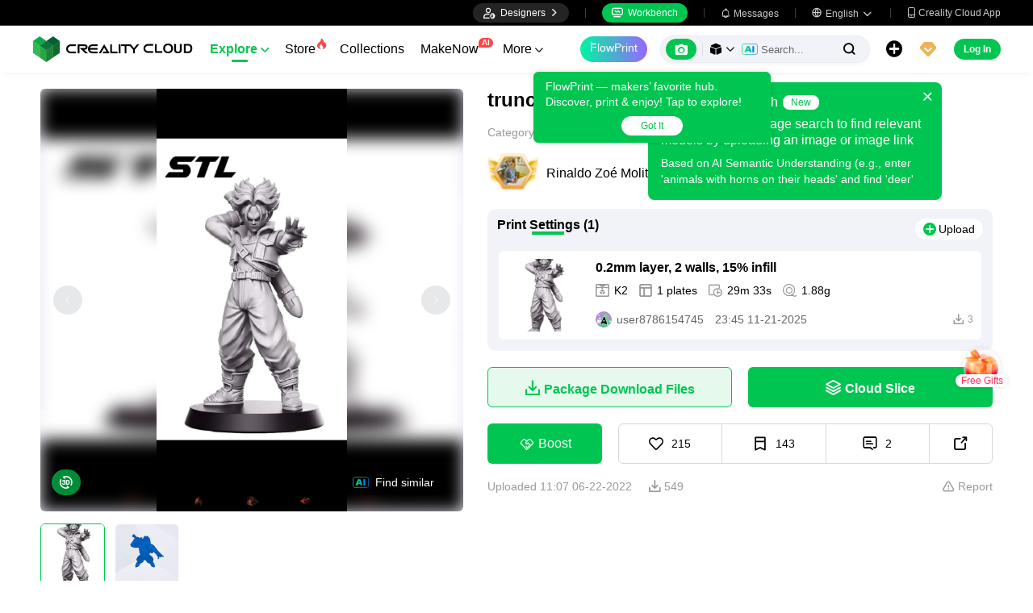

--- FILE ---
content_type: text/html; charset=utf-8
request_url: https://www.crealitycloud.com/model-detail/future-trunk
body_size: 12173
content:
<!doctype html>
<html data-n-head-ssr lang="en" data-n-head="%7B%22lang%22:%7B%22ssr%22:%22en%22%7D%7D">
  <head >
    <title>3D Printer Files | 3MF File | trunck du futur | Creality Cloud</title><meta data-n-head="ssr" charset="utf-8"><meta data-n-head="ssr" name="referrer" content="no-referrer"><meta data-n-head="ssr" name="expires" content="Wed,01 Jan 2025 00:00:00 GMT"><meta data-n-head="ssr" name="viewport" content="width=device-width,initial-scale=1.0,maximum-scale=1.0,user-scalable=no"><meta data-n-head="ssr" name="p:domain_verify" content="37eeba1d235393b86b05e09ae7bda18d"><meta data-n-head="ssr" name="google-site-verification" content="pqPpdcgB-t-LexROf8iG8opVtNQ5zMZR8V4bPciv_Bo"><meta data-n-head="ssr" name="yandex-verification" content="ef10e47a92aac544"><meta data-n-head="ssr" name="facebook-domain-verification" content="tjqcxyy2hywg4pi8boq6ystb1yvg4m"><meta data-n-head="ssr" name="robots" content="index,follow"><meta data-n-head="ssr" data-hid="keywords" name="keywords" content="3mf file, Multicolor 3d printing, 3d printer files, Characters &amp; Creatures 3mf file, trunck du futur, creality cloud"><meta data-n-head="ssr" data-hid="description" name="description" content="trunck ado du futur"><meta data-n-head="ssr" data-hid="twitter:card" name="twitter:card" content="summary"><meta data-n-head="ssr" data-hid="twitter:site" name="twitter:site" content="@crealitycloud"><meta data-n-head="ssr" data-hid="twitter:title" name="twitter:title" content="3D Printer Files | 3MF File | trunck du futur | Creality Cloud"><meta data-n-head="ssr" data-hid="twitter:image" name="twitter:image" content="https://pic2-cdn.creality.com/comp/model/631a8a78bb30f92b7201be432a3f0ddd.webp"><meta data-n-head="ssr" data-hid="twitter:description" name="twitter:description" content="trunck ado du futur"><meta data-n-head="ssr" data-hid="og:site_name" property="og:site_name" content="3D Printer Files | 3MF File | trunck du futur | Creality Cloud"><meta data-n-head="ssr" data-hid="og:type" property="og:type" content="website"><meta data-n-head="ssr" data-hid="og:url" property="og:url" content="https://www.crealitycloud.com"><meta data-n-head="ssr" data-hid="og:title" property="og:title" content="3D Printer Files | 3MF File | trunck du futur | Creality Cloud"><meta data-n-head="ssr" data-hid="og:description" property="og:description" content="trunck ado du futur"><meta data-n-head="ssr" data-hid="og:image" property="og:image" content="https://pic2-cdn.creality.com/comp/model/631a8a78bb30f92b7201be432a3f0ddd.webp"><meta data-n-head="ssr" data-hid="fb:pages" name="fb:pages" content="2567719713466612"><link data-n-head="ssr" rel="icon" type="image/x-icon" href="/favicon.ico"><link data-n-head="ssr" rel="dns-prefetch" href="https://pic2-cdn.creality.com/"><link data-n-head="ssr" rel="dns-prefetch" href="https://pic-cdn.creality.com/"><link data-n-head="ssr" rel="dns-prefetch" href="https://video2-cdn.creality.com/"><link data-n-head="ssr" rel="canonical" href="https://www.crealitycloud.com/model-detail/future-trunk"><link data-n-head="ssr" rel="alternate" href="https://www.crealitycloud.com/model-detail/future-trunk" hreflang="en"><link data-n-head="ssr" rel="alternate" href="https://www.crealitycloud.com/es/model-detail/future-trunk" hreflang="es"><link data-n-head="ssr" rel="alternate" href="https://www.crealitycloud.com/de/model-detail/future-trunk" hreflang="de"><link data-n-head="ssr" rel="alternate" href="https://www.crealitycloud.com/fr/model-detail/future-trunk" hreflang="fr"><link data-n-head="ssr" rel="alternate" href="https://www.crealitycloud.com/nl/model-detail/future-trunk" hreflang="nl"><link data-n-head="ssr" rel="alternate" href="https://www.crealitycloud.com/it/model-detail/future-trunk" hreflang="it"><link data-n-head="ssr" rel="alternate" href="https://www.crealitycloud.com/tr/model-detail/future-trunk" hreflang="tr"><link data-n-head="ssr" rel="alternate" href="https://www.crealitycloud.com/ro/model-detail/future-trunk" hreflang="ro"><link data-n-head="ssr" rel="alternate" href="https://www.crealitycloud.com/pt/model-detail/future-trunk" hreflang="pt"><link data-n-head="ssr" rel="alternate" href="https://www.crealitycloud.com/ar/model-detail/future-trunk" hreflang="ar"><link data-n-head="ssr" rel="alternate" href="https://www.crealitycloud.com/ru/model-detail/future-trunk" hreflang="ru"><link data-n-head="ssr" rel="alternate" href="https://www.crealitycloud.com/ja/model-detail/future-trunk" hreflang="ja"><link data-n-head="ssr" rel="alternate" href="https://www.crealitycloud.com/ko/model-detail/future-trunk" hreflang="ko"><link data-n-head="ssr" rel="alternate" href="https://www.crealitycloud.com/model-detail/future-trunk" hreflang="x-default"><link data-n-head="ssr" rel="alternate" media="only screen and (max-width: 640px)" href="https://m.crealitycloud.com/en/model-details/future-trunk"><script data-n-head="ssr" src="https://challenges.cloudflare.com/turnstile/v0/api.js" type="text/javascript" async></script><script data-n-head="ssr" data-hid="theme-init" type="text/javascript" charset="utf-8">
            (function() {
            const darkModeStorage = localStorage.getItem('darkMode')
      const mediaQuery = window.matchMedia('(prefers-color-scheme: dark)')

      let darkMode = false
      if (darkModeStorage) {
        darkMode = darkModeStorage === 'true'
      } else {
        darkMode = mediaQuery.matches
      }
        if (darkMode) {
        document.documentElement.classList.add('cc--darkmode')
        }

            })();
          </script><script data-n-head="ssr" type="application/ld+json">{"@context":"https://schema.org/","@type":"Product","review":{"@type":"Review","reviewRating":{"@type":"Rating","ratingValue":4.7,"bestRating":5},"author":{"@type":"Person","name":"Rinaldo Zoé Molitor","url":"https://www.crealitycloud.com/user-profile/5182593545"}},"aggregateRating":{"@type":"AggregateRating","ratingValue":4.5,"reviewCount":18}}</script><link rel="stylesheet" href="/_nuxt/3562de9d6ca51c639d5e.css"><link rel="stylesheet" href="/_nuxt/9867fbbb51aa8c9114c6.css">
  </head>
  <body >
    <div data-server-rendered="true" id="__nuxt"><div id="__layout"><div id="app" style="--padding-top:90px;"><img src="https://pic2-cdn.creality.com/logo/logo.webp" width="0" height="0" alt="Creality Cloud - A diverse, convenient, interesting all-in-one 3D printing platform" class="seo-image"> <!----> <!----> <div class="com-header_container" style="--width:px;--padding:40px;transform:translateY(0);"><div class="top-head"><div class="top-left flex-start-item-center"><!----></div> <div class="top-right flex-end-item-center"><span><div role="tooltip" id="el-popover-1774" aria-hidden="true" class="el-popover el-popper designers-popover" style="width:144pxpx;display:none;"><!----> <ul class="upload-list_comp en"><li><!----> <span class="text">Designer Space</span></li><li><!----> <span class="text">Influencer Club</span></li></ul></div><span class="el-popover__reference-wrapper"><div class="designers-box flex-start-item-center"><i class="iconfont"></i> 
          Designers
          <i class="iconfont arrow"></i></div></span></span> <div class="top-head-left-line"></div> <div class="workbench flex-item-center"><i class="iconfont"></i> 
        Workbench
      </div> <!----> <div class="top-head-left-line"></div> <div class="msg-icon"><i class="iconfont"></i> <span class="msg-icon_text">Messages</span> <!----></div> <span><div role="tooltip" id="el-popover-3721" aria-hidden="true" class="el-popover el-popper download-popover " style="width:300px;display:none;"><!----><!----> </div><span class="el-popover__reference-wrapper"><div class="language"><i class="iconfont global"></i> <span class="text">English </span> <i class="iconfont arrow"></i></div></span></span> <a href="/downloads/creality-cloud-app" class="download"><i class="iconfont">
          
        </i> <span class="text">Creality Cloud App</span></a></div></div> <div class="content flex-between-center"><div class="header-left flex-item-center"><a href="/" class="nuxt-link-active logo logo-name_other"><div class="images_comp flex-justify-center" data-v-1fbabcbe><!----> <picture style="width: 100%" data-v-1fbabcbe><source srcset="/_nuxt/img/1946550.png?x-oss-process=image/resize,m_fill,h_34,w_200/format,webp/ignore-error,1" type="image/webp" data-v-1fbabcbe> <img src="/_nuxt/img/1946550.png?x-oss-process=image/resize,m_fill,h_34,w_200/format,webp/ignore-error,1" alt="Creality Cloud 3D Printing" class="image_mode model" style="width:200px;object-fit:contain;" data-v-1fbabcbe></picture> </div></a> <div id="compHeaderNavList" class="nav-box flex-item-center"><span class="nav-item active">
            Explore
            <i class="iconfont">
              
            </i></span><span class="nav-item have-corner-item">
            Store
            <i class="iconfont hot-icon"></i></span><a href="/collection" class="nav-item"><span>
              Collections
              <!----></span> <!----></a><span class="nav-item have-corner-item">
            MakeNow
            <i class="ai-corner ai-icon" data-v-4344c3cf>AI</i></span><a href="/contest" class="nav-item"><span>
              Contests
              <!----></span> <!----></a><a href="/leaderboard?type=model" class="nav-item"><span>
              Leaderboard
              <i class="iconfont">
              </i></span> <!----></a><a href="/community/post" class="nav-item"><span>
              Community
              <!----></span> <!----></a><a href="/product" class="nav-item"><span>
              Products
              <i class="iconfont">
              </i></span> <!----></a><a href="/downloads" class="nav-item"><span>
              Downloads
              <i class="iconfont">
              </i></span> <!----></a><a href="/blog/all?source=1" class="nav-item"><span>
              Blogs
              <!----></span> <!----></a></div></div> <div id="compHeaderRight" class="header-right flex-end-item-center"><span><div role="tooltip" id="el-popover-6731" aria-hidden="true" class="el-popover el-popper classic-popover-class" style="width:autopx;display:none;"><!----><div class="classic-popover-content"><p>FlowPrint — makers’ favorite hub. Discover, print &amp; enjoy! Tap to explore!</p> <div class="classic-popover-content-btn"><div class="base-confirm-btn">
              Got It
            </div></div></div></div><span class="el-popover__reference-wrapper"><div class="base-border-btn switch-creality-cloud">
            FlowPrint
          </div></span></span> <div class="nav-search searchKeywordByClass el-input el-input-group el-input-group--prepend el-input--suffix type-active-search"><div class="el-input-group__prepend"><div class="ai-box-container"><div class="ai-icon-box flex-center"><div class="ai-icon flex-center"><i class="iconfont"></i></div> <div class="ai-icon-btn"></div></div> <!----></div> <!----> <!----> <div class="search-content" style="display:none;"><div class="comp-search-content hideSearch"><!----> <!----></div></div> <div class="pic-search-content" style="display:none;"><div id="pic-search-container"><div class="pic-search-header flex-between-center"><span>Search model by image</span> <i class="el-icon-close"></i></div> <div class="pic-upload-box"><div class="upload-search-pic"><div tabindex="0" class="el-upload el-upload--text"><div class="el-upload-dragger"><div class="pic-search-input"><!----> <div class="pic-search-top flex-column-center"><i class="iconfont"></i> <div class="text">
            Drag the image here
            </div> <div class="upload-btn">Browse...</div></div> <div class="pic-search-bottom"><div class="el-divider el-divider--horizontal"><div class="el-divider__text is-center">or</div></div> <div class="flex-between-center"><div class="el-input"><!----><input type="text" autocomplete="off" placeholder="Paste image link" class="el-input__inner"><!----><!----><!----><!----></div> <div class="btn">
              Search
            </div></div></div></div></div><input type="file" name="file" accept="image/*" class="el-upload__input"></div></div></div></div></div> <div class="big-pic-content" style="display:none;"><div class="show-pic"></div></div></div><input type="text" autocomplete="off" placeholder="Search..." class="el-input__inner"><!----><span class="el-input__suffix"><span class="el-input__suffix-inner"><!----> <i class="iconfont el-input__icon"></i><!----><!----><!----><!----></span><!----></span><!----><!----></div> <span><div role="tooltip" id="el-popover-6350" aria-hidden="true" class="el-popover el-popper upload-popover" style="width:290px;display:none;"><!----> <ul class="upload-list_comp en"><li class="create-model"><i class="iconfont"></i> <span class="text">Upload Models</span></li><li class="create-post"><i class="iconfont"></i> <span class="text">Add a Make</span></li><li><i class="iconfont">&#xe6b9;</i> <span class="text">Upload Print Files</span></li></ul></div><span class="el-popover__reference-wrapper"><div class="upload flex-start-item-center"><i class="iconfont"></i></div></span></span> <!----> <div style="display:;"><span><div role="tooltip" id="el-popover-5008" aria-hidden="true" class="el-popover el-popper vip-popover" style="width:300px;display:none;"><!----> <div class="member-center_comp"><div class="member-header"><p class="name"></p> <p class="desc"></p> <span class="icon"></span></div> <div class="member-list"> <div class="btn text-center">
      Upgrade to Premium
    </div></div></div></div><span class="el-popover__reference-wrapper"><div currency="$" vip-min-day-of-price="0" class="nav-vip-box-container"><i class="vip iconfont"></i></div></span></span></div> <div class="workbench flex-item-center overflow-workbench en" style="display:none;"><i class="iconfont"></i> 
        Workbench
      </div> <!----> <span class="btn login-btn text-center">
          Log In
        </span> <div class="confirm-dialog_comp"><div class="el-dialog__wrapper" style="display:none;"><div role="dialog" aria-modal="true" aria-label="dialog" class="el-dialog message-confirm-dialog logout-dialog" style="margin-top:15vh;"><div class="el-dialog__header"><div class="message-confirm-dialog-title">
          
        </div><button type="button" aria-label="Close" class="el-dialog__headerbtn"><i class="el-dialog__close el-icon el-icon-close"></i></button></div><!----><div class="el-dialog__footer"><div class="confirm-body-btns"><button type="button" class="el-button cancel-btn el-button--default is-round"><!----><!----><span>
            
          </span></button> <button type="button" class="el-button el-button--primary is-round"><!----><!----><span>
            
          </span></button></div></div></div></div></div></div></div> <div class="drawer-container" style="height:0px;"><!----> <div class="header-modal-drawer flex-base" style="display:none;" data-v-4e7566b4><div class="quick-links-content" data-v-4e7566b4><p class="lable-title" data-v-4e7566b4>Quick links</p> <div class="quick-links-item en" data-v-4e7566b4>
      For You
    </div><div class="quick-links-item en" data-v-4e7566b4>
      Premium Free
    </div><div class="quick-links-item en" data-v-4e7566b4>
      Discounts
    </div><div class="quick-links-item en" data-v-4e7566b4>
      Coupons
    </div><div class="quick-links-item en" data-v-4e7566b4>
      Exclusive
    </div><div class="quick-links-item en" data-v-4e7566b4>
      Multicolor
    </div> <div class="line" data-v-4e7566b4></div> <div class="other-link-item en" data-v-4e7566b4>
      Leaderboard
    </div><div class="other-link-item en" data-v-4e7566b4>
      Designers
    </div><div class="other-link-item en" data-v-4e7566b4>
      Makers Tools
    </div></div> <div class="categories-content" data-v-4e7566b4><p class="lable-title cate-t" data-v-4e7566b4>All Categories</p> <div class="categories-list" data-v-4e7566b4><span class="lable" data-v-4e7566b4> All Categories</span></div> </div> <div class="trending-search-content" data-v-4e7566b4><p class="lable-title" data-v-4e7566b4>Popular searches</p> <!----></div></div> <!----> <!----></div> <div class="active-hover-content" style="left:nullpx;display:none;"><!----> <!----></div> <div class="flex-item-center"><div class="head-h5-navigation"><div class="line one"></div> <div class="line two"></div> <div class="line three"></div></div> <a href="/" class="head-h5-logo flex-between-center"><img src="/_nuxt/img/b96c62d.png" alt="Creality Cloud" class="logo-img"> <span class="logo-name">Creality Cloud</span></a></div> <div class="head-h5-right-box flex-item-center"><!----> <!----> <!----> <div class="head-h5-login-btn">
      Log In
    </div></div> <div class="head-h5-search-panel"><div class="head-h5-search-input el-input el-input-group el-input-group--append el-input--suffix"><!----><input type="text" autocomplete="off" placeholder="Search..." class="el-input__inner"><!----><span class="el-input__suffix"><span class="el-input__suffix-inner"><!----> <div class="pic-search flex-center"><i class="iconfont"></i></div> <i class="iconfont el-input__icon"></i><!----><!----><!----><!----></span><!----></span><div class="el-input-group__append"><div class="pic-search-content" style="display:none;"><div id="pic-search-container"><div class="pic-search-header flex-between-center"><span>Search model by image</span> <i class="el-icon-close"></i></div> <div class="pic-upload-box"><div class="upload-search-pic"><div tabindex="0" class="el-upload el-upload--text"><div class="el-upload-dragger"><div class="pic-search-input"><!----> <div class="pic-search-top flex-column-center"><i class="iconfont"></i> <div class="text">
            Drag the image here
            </div> <div class="upload-btn">Browse...</div></div> <div class="pic-search-bottom"><div class="el-divider el-divider--horizontal"><div class="el-divider__text is-center">or</div></div> <div class="flex-between-center"><div class="el-input"><!----><input type="text" autocomplete="off" placeholder="Paste image link" class="el-input__inner"><!----><!----><!----><!----></div> <div class="btn">
              Search
            </div></div></div></div></div><input type="file" name="file" accept="image/*" class="el-upload__input"></div></div></div></div></div></div><!----></div></div> <!----> <div class="h5-menu-list-comp" style="display:none;"><a href="/model-category/3d-print-all" class="nav-item h5-menu-active">
        Explore
      </a><div class="nav-item">
        Store
      </div><a href="/collection" class="nav-item">
        Collections
      </a><div class="nav-item">
        FlowPrint
      </div><a href="/contest" class="nav-item">
        Contests
      </a><a href="/leaderboard?type=model" class="nav-item">
        Leaderboard
      </a><a href="/community/post" class="nav-item">
        Community
      </a><a href="/product" class="nav-item">
        Products
      </a><a href="/downloads" class="nav-item">
        Downloads
      </a><a href="/blog/all?source=1" class="nav-item">
        Blogs
      </a><div class="nav-item">
        Help Center
      </div><a href="/designer/partnership" class="nav-item">
        Designer Partnership Program
      </a><a href="/join-influencer-club" class="nav-item">
        Influencer Club
      </a></div> <!----></div> <div class="app-content"><!----> <div class="model-detail-layout"><!----> <!----> <div class="model-detail"><div class="cover-wrapper"><div class="carousel-wrapper model-bg_cover"><div class="model-mark"><!----> <!----> <!----></div> <div class="pic-search-more flex-center"><div class="ai-icon"></div>
          Find similar
        </div> <!----> <!----> <div class="carousel-card el-carousel el-carousel--horizontal" data-v-4b4dd376><div class="el-carousel__container"><button type="button" class="el-carousel__arrow el-carousel__arrow--left"><i class="el-icon-arrow-left"></i></button><button type="button" class="el-carousel__arrow el-carousel__arrow--right"><i class="el-icon-arrow-right"></i></button><div class="el-carousel__item" style="transform:translateX(0px) scale(1);ms-transform:translateX(0px) scale(1);webkit-transform:translateX(0px) scale(1);display:none;" data-v-4b4dd376><!----><img src="https://pic2-cdn.creality.com/comp/model/631a8a78bb30f92b7201be432a3f0ddd.webp?x-oss-process=image/resize,w_700/ignore-error,1" class="cover-img-filter-blur"> <div blurred="" class="images_comp flex-justify-center" data-v-1c1e847f><picture style="width: 100%" data-v-1c1e847f><source data-src="https://pic2-cdn.creality.com/comp/model/631a8a78bb30f92b7201be432a3f0ddd.webp?x-oss-process=image/resize,w_700/ignore-error,1" srcset="https://pic2-cdn.creality.com/comp/model/631a8a78bb30f92b7201be432a3f0ddd.webp?x-oss-process=image/resize,w_10/ignore-error,1" type="image/webp" data-v-1c1e847f> <img src="https://pic2-cdn.creality.com/comp/model/631a8a78bb30f92b7201be432a3f0ddd.webp" alt="" class="image_mode model-default" style="height:100%;object-fit:contain;" data-v-1c1e847f></picture></div></div><div class="el-carousel__item" style="transform:translateX(0px) scale(1);ms-transform:translateX(0px) scale(1);webkit-transform:translateX(0px) scale(1);display:none;" data-v-4b4dd376><!----><img src="https://pic2-cdn.creality.com/model/a36cc57e1874f55164a8a2dbb2ce8259.png?x-oss-process=image/resize,w_700/format,webp/ignore-error,1" class="cover-img-filter-blur"> <div blurred="" class="images_comp flex-justify-center" data-v-1c1e847f><picture style="width: 100%" data-v-1c1e847f><source data-src="https://pic2-cdn.creality.com/model/a36cc57e1874f55164a8a2dbb2ce8259.png?x-oss-process=image/resize,w_700/format,webp/ignore-error,1" srcset="https://pic2-cdn.creality.com/model/a36cc57e1874f55164a8a2dbb2ce8259.png?x-oss-process=image/resize,w_10/format,webp/ignore-error,1" type="image/webp" data-v-1c1e847f> <img src="https://pic2-cdn.creality.com/model/a36cc57e1874f55164a8a2dbb2ce8259.png" alt="" class="image_mode model-default" style="height:100%;object-fit:contain;" data-v-1c1e847f></picture></div></div></div><!----></div></div> <div class="spec-list flex-item-center"><div class="swiper-button flex-center swiper-button_prev disabled"><i class="iconfont"></i></div> <div class="swiper-container swiper-no-swiping"><div class="swiper-wrapper"><div class="swiper-slide active"><div class="thumb-icon model-bg_cover"><div class="images_comp flex-justify-center" data-v-1c1e847f><picture style="width: 100%" data-v-1c1e847f><source data-src="https://pic2-cdn.creality.com/comp/model/631a8a78bb30f92b7201be432a3f0ddd.webp?x-oss-process=image/resize,h_140,w_140,m_fill/ignore-error,1" srcset="https://pic2-cdn.creality.com/comp/model/631a8a78bb30f92b7201be432a3f0ddd.webp?x-oss-process=image/resize,w_10/ignore-error,1" type="image/webp" data-v-1c1e847f> <img src="https://pic2-cdn.creality.com/comp/model/631a8a78bb30f92b7201be432a3f0ddd.webp" alt="trunck du futur-0" class="image_mode model-default" style="height:100%;object-fit:cover;" data-v-1c1e847f></picture></div></div></div><div class="swiper-slide"><div class="thumb-icon model-bg_cover"><div class="images_comp flex-justify-center" data-v-1c1e847f><picture style="width: 100%" data-v-1c1e847f><source data-src="https://pic2-cdn.creality.com/model/a36cc57e1874f55164a8a2dbb2ce8259.png?x-oss-process=image/resize,h_140,w_140,m_fill/format,webp/ignore-error,1" srcset="https://pic2-cdn.creality.com/model/a36cc57e1874f55164a8a2dbb2ce8259.png?x-oss-process=image/resize,w_10/format,webp/ignore-error,1" type="image/webp" data-v-1c1e847f> <img src="https://pic2-cdn.creality.com/model/a36cc57e1874f55164a8a2dbb2ce8259.png" alt="trunck du futur-1" class="image_mode model-default" style="height:100%;object-fit:cover;" data-v-1c1e847f></picture></div></div></div></div></div> <div class="swiper-button flex-center swiper-button_next disabled"><i class="iconfont"></i></div></div></div> <div class="model-info"><h1 class="group-name">
        trunck du futur
      </h1> <div class="flex-content-time flex-between-center"><div class="category-name flex-center"><span class="title-texts">
            Category: 
          </span> <div class="flex-center cate-list-content"><div class="category-text"><span class="category-text-cursor">Characters &amp; Creatures</span> <i class="iconfont">
                
              </i></div><div class="category-text"><span class="category-text-cursor">Characters &amp; Creatures</span> <!----></div></div></div></div> <div class="user-info flex-item-center"><a href="/user-profile/5182593545?visitorPage=1" target="_blank" rel="opener"><div class="avatar_comp avatar_w" style="--size:40px;"><span class="vip" style="background-image:url(/_nuxt/img/5918c22.png);"></span> <div class="avatar"><div class="images_comp flex-justify-center" data-v-1c1e847f><picture style="width: 100%" data-v-1c1e847f><source data-src="https://pic2-cdn.creality.com/avatar/24fb2c62b730181fe5c9a207ab5d1fd8?x-oss-process=image/resize,h_40,w_40,m_fill/format,webp/ignore-error,1" srcset="https://pic2-cdn.creality.com/avatar/24fb2c62b730181fe5c9a207ab5d1fd8?x-oss-process=image/resize,w_10/format,webp/ignore-error,1" type="image/webp" data-v-1c1e847f> <img src="https://pic2-cdn.creality.com/avatar/24fb2c62b730181fe5c9a207ab5d1fd8" alt="avatar of Rinaldo Zoé Molitor" class="image_mode avatar-default" style="height:100%;object-fit:cover;" data-v-1c1e847f></picture></div></div></div></a> <div class="model-user-info flex-item-center"><a href="/user-profile/5182593545?visitorPage=1" target="_blank" rel="opener" class="nick-name">
            Rinaldo Zoé Molitor
          </a> <!----> <!----></div> <!----></div> <!----> <div class="slice-file-box"><div class="slice-file-title flex-between-center"><div class="slice-type-box"><span class="slice-num active-slice-num">
              Print Settings (1)
            </span></div> <div class="flex-item-center"><!----> <div class="operate-btn flex-center"><span class="comp-tips-content"><div role="tooltip" id="el-popover-8026" aria-hidden="true" class="el-popover el-popper comp-tooltip-black comp-tooltip-no-title" style="width:autopx;display:none;"><!----><div class="kuwei-beans-container" style="--width:12px;--height:12px;"><i class="beans-icon kuweiBeans"></i> </div> <span class="content"></span> </div><span class="el-popover__reference-wrapper"><div class="add-make flex-center"><i class="iconfont"></i> <span>Upload</span></div></span></span></div></div></div> <!----> <div class="file-box" style="display:;"><div class="item-3mf-box"><div data-id="6920f9919ede8e22c7e080a4" class="comp-3mf-file-box is-model-detail-bottom is-white-bg"><div class="comp-3mf-file-cover"><div class="images_comp flex-justify-center" data-v-1c1e847f><picture style="width: 100%" data-v-1c1e847f><source data-src="https://pic2-cdn.creality.com/comp/model/631a8a78bb30f92b7201be432a3f0ddd.webp?x-oss-process=image/ignore-error,1" srcset="https://pic2-cdn.creality.com/comp/model/631a8a78bb30f92b7201be432a3f0ddd.webp?x-oss-process=image/resize,w_10/ignore-error,1" type="image/webp" data-v-1c1e847f> <img src="https://pic2-cdn.creality.com/comp/model/631a8a78bb30f92b7201be432a3f0ddd.webp" alt="" class="image_mode model-default" style="height:100%;object-fit:cover;" data-v-1c1e847f></picture></div></div> <div class="comp-3mf-file-info"><div class="flex-between-center"><div class="comp-3mf-file-name text-ellipsis">
        0.2mm layer, 2 walls, 15% infill
      </div> <div class="comp-3mf-top-operate flex-item-center"><!----> <!----></div></div> <!----> <div class="info-3mf-params-intro"><div><i class="iconfont"></i> <span>K2</span></div> <div><i class="iconfont"></i> <span>1 plates</span></div> <div><i class="iconfont"></i> <span>29m 33s</span></div> <div><i class="iconfont"></i> <span>1.88g</span></div></div> <div class="flex-between-center comp-3mf-info-footer"><div class="flex-item-center left-info"><div class="file-3mf-user-info"><div class="avatar_comp" style="--size:20px;"><!----> <div class="avatar"><div class="images_comp flex-justify-center" data-v-1c1e847f><picture style="width: 100%" data-v-1c1e847f><source data-src="https://pic2-cdn.creality.com/avatar/default/2281EA3C20D3D16177851740653B10DF.png?x-oss-process=image/resize,h_20,w_20,m_fill/format,webp/ignore-error,1" srcset="https://pic2-cdn.creality.com/avatar/default/2281EA3C20D3D16177851740653B10DF.png?x-oss-process=image/resize,w_10/format,webp/ignore-error,1" type="image/webp" data-v-1c1e847f> <img src="https://pic2-cdn.creality.com/avatar/default/2281EA3C20D3D16177851740653B10DF.png" alt="avatar of user8786154745" class="image_mode avatar-default" style="height:100%;object-fit:cover;" data-v-1c1e847f></picture></div></div></div> <span>user8786154745</span></div> <div class="create-time">
          07:45 11-22-2025
        </div> <!----></div> <div class="flex-item-center right-info-show"><!----> <div class="download-show"><i class="iconfont"></i> <span class="num"> 3 </span></div></div></div></div> <div class="comp-3mf-file-right flex-center"><div class="operate-wrap flex-column-between"><div class="operate-item flex-item-center"><i class="iconfont"></i>
        Ready to Print
      </div> <div class="operate-item flex-item-center"><i class="iconfont"></i>
        Open with Creality Print
      </div> <div class="operate-item flex-item-center"><i class="iconfont"></i>
        Download Print Settings
      </div></div> <!----></div> <div class="confirm-dialog_comp"><div class="el-dialog__wrapper" style="display:none;"><div role="dialog" aria-modal="true" aria-label="dialog" class="el-dialog message-confirm-dialog separate-disk-dialog-comp" style="margin-top:15vh;"><div class="el-dialog__header"><div class="message-confirm-dialog-title">
          
        </div><button type="button" aria-label="Close" class="el-dialog__headerbtn"><i class="el-dialog__close el-icon el-icon-close"></i></button></div><!----><div class="el-dialog__footer"><div class="confirm-body-btns"><div class="separate-disk-footer flex-around-center"><!----></div></div></div></div></div></div> <div class="confirm-dialog_comp"><div class="el-dialog__wrapper" style="display:none;"><div role="dialog" aria-modal="true" aria-label="dialog" class="el-dialog message-confirm-dialog open-winfrom-dialog-comp" style="margin-top:15vh;"><div class="el-dialog__header"><div class="message-confirm-dialog-title">
          
        </div><button type="button" aria-label="Close" class="el-dialog__headerbtn"><i class="el-dialog__close el-icon el-icon-close"></i></button></div><!----><div class="el-dialog__footer"><div class="confirm-body-btns"><button type="button" class="el-button cancel-btn el-button--default is-round"><!----><!----><span>
            
          </span></button> <button type="button" class="el-button el-button--primary is-round"><!----><!----><span>
            
          </span></button></div></div></div></div></div> <div class="confirm-dialog_comp"><div class="el-dialog__wrapper" style="display:none;"><div role="dialog" aria-modal="true" aria-label="dialog" class="el-dialog message-confirm-dialog print-disk-dialog-comp" style="margin-top:15vh;"><div class="el-dialog__header"><div class="message-confirm-dialog-title">
          
        </div><button type="button" aria-label="Close" class="el-dialog__headerbtn"><i class="el-dialog__close el-icon el-icon-close"></i></button></div><!----><div class="el-dialog__footer"><div class="confirm-body-btns"><div class="print-disk-footer flex-around-center"><div class="print-content flex-item-center"><i class="iconfont"></i>
      Print
    </div></div></div></div></div></div></div></div></div></div> <!----> <!----></div> <!----> <!----> <!----> <div class="free-content"><!----> <!----> <div class="btn add-cart"><i class="iconfont"></i>
              Package Download Files
            </div> <div class="btn buy-now"><i class="iconfont"></i>
              Cloud Slice
            </div></div> <div class="top-menu"><div class="menu-center"><div class="author-info"><p class="model-name">trunck du futur</p> <div class="user-info flex-item-center"><a href="/user-profile/5182593545?visitorPage=1" target="_blank" rel="opener"><div class="avatar_comp avatar_w" style="--size:36px;"><span class="vip" style="background-image:url(/_nuxt/img/5918c22.png);"></span> <div class="avatar"><div class="images_comp flex-justify-center" data-v-1c1e847f><picture style="width: 100%" data-v-1c1e847f><source data-src="https://pic2-cdn.creality.com/avatar/24fb2c62b730181fe5c9a207ab5d1fd8?x-oss-process=image/resize,h_36,w_36,m_fill/format,webp/ignore-error,1" srcset="https://pic2-cdn.creality.com/avatar/24fb2c62b730181fe5c9a207ab5d1fd8?x-oss-process=image/resize,w_10/format,webp/ignore-error,1" type="image/webp" data-v-1c1e847f> <img src="https://pic2-cdn.creality.com/avatar/24fb2c62b730181fe5c9a207ab5d1fd8" alt="avatar of Rinaldo Zoé Molitor" class="image_mode avatar-default" style="height:100%;object-fit:cover;" data-v-1c1e847f></picture></div></div></div></a> <div class="model-user-info flex-item-center"><a href="/user-profile/5182593545?visitorPage=1" target="_blank" rel="opener" class="nick-name">
                  Rinaldo Zoé Molitor
                </a> <!----> <!----></div> <!----></div></div> <div class="btn-group-content"><div class="reward-btn"><i class="iconfont"></i> <span>
                Boost
              </span> <div class="boost-tips"><div class="boost-image"><div class="images_comp flex-justify-center" data-v-1c1e847f><picture style="width: 100%" data-v-1c1e847f><source data-src="/_nuxt/img/2599e93.png?x-oss-process=image/resize,h_234,w_122,m_fill/format,webp/ignore-error,1" srcset="/_nuxt/img/2599e93.png?x-oss-process=image/resize,w_10/format,webp/ignore-error,1" type="image/webp" data-v-1c1e847f> <img src="/_nuxt/img/2599e93.png" alt="Boost successful" class="image_mode model-default" style="height:100%;object-fit:cover;" data-v-1c1e847f></picture></div></div>
                Boost for a chance to win a prize
              </div></div> <div class="model-operation-btn flex-between-center"><div class="btn flex-center btn-like"><svg aria-hidden="true" class="svg-icon" style="color:#000;width:18px;height:18px;cursor:pointer;"><use xlink:href="#icon-xihuan1"></use></svg> <span class="btn-count">215</span></div> <div class="btn flex-center btn-collect"><svg aria-hidden="true" class="svg-icon" style="color:#000;width:18px;height:18px;cursor:pointer;"><use xlink:href="#icon-shoucang2"></use></svg> <span class="btn-count">143</span></div> <div class="btn flex-center"><i class="iconfont"></i> <span class="btn-count">2</span></div> <div class="btn flex-center btn-share no-border"><span><div role="tooltip" id="el-popover-2047" aria-hidden="true" class="el-popover el-popper social-comp_popover" style="width:undefinedpx;display:none;"><!----><div class="social-icons"><div class="social-icon_comp block"><svg aria-hidden="true" class="svg-icon" style="color:#000;width:26px;height:26px;cursor:pointer;"><use xlink:href="#icon-Facebook"></use></svg> <span class="icon-text">Facebook</span></div> <div class="social-icon_comp block"><i class="iconfont flex-end pinterest" style="background:rgba(230, 0, 35, 1);color:#fff;--bg-size:26px;--font-size:18px;"></i> <span class="icon-text">Pinterest</span></div> <div class="social-icon_comp block"><i class="iconfont flex-center twitter" style="background:rgba(15, 20, 25, 1);color:#fff;--bg-size:26px;--font-size:13px;"></i> <span class="icon-text">X</span></div> <div class="social-icon_comp block"><i class="iconfont flex-center reddit" style="background:rgba(255, 69, 0, 1);color:#fff;--bg-size:26px;--font-size:15px;"></i> <span class="icon-text">Reddit</span></div> <div class="social-icon_comp block"><i class="iconfont flex-center discord" style="background:rgba(115, 139, 216, 1);color:#fff;--bg-size:26px;--font-size:15px;"></i> <span class="icon-text">Discord</span></div> <div class="social-icon_comp block"><i class="iconfont flex-center copy" style="background:rgba(84, 101, 153, 1);color:#fff;--bg-size:26px;--font-size:13px;"></i> <span class="icon-text">Copy Link</span></div></div> <!---->  <!----></div><span class="el-popover__reference-wrapper"><i class="iconfont social-comp" style="font-size:17px;">
      
    </i></span></span></div> <div class="collection-suc-toast" style="display:none;"><div class="collection-suc-box"><i class="iconfont"></i> <span>Successfully added to favorites</span></div> <div class="add-folder">
                  Add to Favorites
                </div></div></div></div></div></div> <div class="model-time-report flex-wrap-between-center"><div class="flex-item-center"><div class="create-time"><span>Uploaded</span>
            19:07 06-22-2022
          </div> <div class="model-time-btn flex-center model-time-btn-down"><i class="iconfont"></i> <span class="btn-count">
              549
            </span></div> <!----> <!----></div> <div class="more-report-content flex-item-center"><i class="iconfont"></i>
          Report
        </div></div> <!----></div></div> <div class="model-detail-container"><div class="el-tabs el-tabs--top"><div class="el-tabs__header is-top"><div class="el-tabs__nav-wrap is-top"><div class="el-tabs__nav-scroll"><div role="tablist" class="el-tabs__nav is-top" style="transform:translateX(-0px);"><div class="el-tabs__active-bar is-top" style="width:0px;transform:translateX(0px);ms-transform:translateX(0px);webkit-transform:translateX(0px);"></div></div></div></div></div><div class="el-tabs__content"><div role="tabpanel" aria-hidden="true" id="pane-description" aria-labelledby="tab-description" class="el-tab-pane" style="display:none;"></div><div role="tabpanel" aria-hidden="true" id="pane-modelList" aria-labelledby="tab-modelList" class="el-tab-pane" style="display:none;"></div><div role="tabpanel" aria-hidden="true" id="pane-file3mf" aria-labelledby="tab-file3mf" class="el-tab-pane" style="display:none;"></div><div role="tabpanel" aria-hidden="true" id="pane-sliceFile" aria-labelledby="tab-sliceFile" class="el-tab-pane" style="display:none;"></div><div role="tabpanel" aria-hidden="true" id="pane-comments" aria-labelledby="tab-comments" class="el-tab-pane" style="display:none;"></div></div></div></div> <div class="split-line"></div> <div class="detail-box-container"><div class="box-left"><div class="description-box box-container"><div class="long-text_comp"></div> <!----> <div class="model-detail-tags-box"><div class="model-detail-tags-title">Tags</div> <div class="model-detail-tags flex-wrap"><a href="/model-tags/trunck" rel="opener" target="_self" class="tag-link_layout" style="--bg-color:var(--lowest-bg-color);margin-right:8px;margin-bottom:8px;" data-v-2671343d>
  trunck
</a><a href="/model-tags/du" rel="opener" target="_self" class="tag-link_layout" style="--bg-color:var(--lowest-bg-color);margin-right:8px;margin-bottom:8px;" data-v-2671343d>
  du
</a><a href="/model-tags/futur" rel="opener" target="_self" class="tag-link_layout" style="--bg-color:var(--lowest-bg-color);margin-right:8px;margin-bottom:8px;" data-v-2671343d>
  futur
</a> <!----></div></div> <!----> <div class="new-model-original"><div class="original-title">
            Copyright License
          </div> <div class="original-body"><div class="original-body1 flex-start-item-center"><div class="license-icon license-by-nc-sa"></div> <div class="license-right"><div class="license-right-label">
                  This work is licensed under the Copyright License 4.0.
                </div> <div class="license-right-desc">
                  CC BY-NC-SA
                  This license allows reusers to distribute, remix, adapt, and build upon the material in any medium or format for noncommercial purposes only, and only so long as attribution is given to the creator. If you remix, adapt, or build upon the material, you must license the modified material under identical terms.
                </div></div></div> <div class="original-body2">
              If you find any breach of agreement, please contact us to discuss further action.
            </div></div> <!----></div></div> <div class="modelList-box box-container"><div class="box-left-title flex-between-center"><span class="box-title"> Files (1)</span> <!----></div> <!----> <div class="model-list_wrapper"></div> <!----> <!----></div> <div class="file3mf-box box-container"><div class="box-left-title flex-between-center"><span class="box-title">Print Settings (1)</span> <div class="right-operate"><span class="comp-tips-content"><div role="tooltip" id="el-popover-4343" aria-hidden="true" class="el-popover el-popper comp-tooltip-black comp-tooltip-no-title" style="width:autopx;display:none;"><!----><div class="kuwei-beans-container" style="--width:12px;--height:12px;"><i class="beans-icon kuweiBeans"></i> </div> <span class="content"></span> </div><span class="el-popover__reference-wrapper"><div class="operate-btn flex-center upload-model"><i class="iconfont"></i> <span>Upload</span></div></span></span></div></div> <div><!----> <div class="model-file3mf-list"></div> <!----></div></div> <div class="sliceFile-box box-container"><div class="box-left-title flex-between-center"><span class="box-title">Makes</span> <div class="right-operate"><div class="operate-btn flex-center upload-model" style="display:;"><i class="iconfont"></i> <span>Add a Make</span></div></div></div> <div><!----> <!----> <div></div> <!----></div></div> <div class="comments-box box-container"><div class="box-left-title comment-title"><span class="box-title">Comment</span></div> <div class="demo-page-comments"><div class="com-input-area"><div class="comment-editor-main"><div class="input-box"><div class="comp-comment-editor com-main-input"><div id="editableDiv" contenteditable="true" placeholder="Say something..." class="comp-editable-div read-write"></div> <!----></div> <!----> <div class="face-picture flex-item-center"><span><div role="tooltip" id="el-popover-5187" aria-hidden="true" class="el-popover el-popper" style="width:370px;display:none;"><!----><div class="faces-container"><span class="face-item" style="background-image:url(https://pic2-cdn.creality.com/crealityWebStaticImg/faces/jizhi.png);"></span><span class="face-item" style="background-image:url(https://pic2-cdn.creality.com/crealityWebStaticImg/faces/zhengbang.png);"></span><span class="face-item" style="background-image:url(https://pic2-cdn.creality.com/crealityWebStaticImg/faces/weixiao.png);"></span><span class="face-item" style="background-image:url(https://pic2-cdn.creality.com/crealityWebStaticImg/faces/touxiao.png);"></span><span class="face-item" style="background-image:url(https://pic2-cdn.creality.com/crealityWebStaticImg/faces/666.png);"></span><span class="face-item" style="background-image:url(https://pic2-cdn.creality.com/crealityWebStaticImg/faces/kaixin.png);"></span><span class="face-item" style="background-image:url(https://pic2-cdn.creality.com/crealityWebStaticImg/faces/heiha.png);"></span><span class="face-item" style="background-image:url(https://pic2-cdn.creality.com/crealityWebStaticImg/faces/jiyan.png);"></span><span class="face-item" style="background-image:url(https://pic2-cdn.creality.com/crealityWebStaticImg/faces/tuoshai.png);"></span><span class="face-item" style="background-image:url(https://pic2-cdn.creality.com/crealityWebStaticImg/faces/chigua.png);"></span><span class="face-item" style="background-image:url(https://pic2-cdn.creality.com/crealityWebStaticImg/faces/feiwen.png);"></span><span class="face-item" style="background-image:url(https://pic2-cdn.creality.com/crealityWebStaticImg/faces/deyi.png);"></span><span class="face-item" style="background-image:url(https://pic2-cdn.creality.com/crealityWebStaticImg/faces/xihuan.png);"></span><span class="face-item" style="background-image:url(https://pic2-cdn.creality.com/crealityWebStaticImg/faces/yiwen.png);"></span><span class="face-item" style="background-image:url(https://pic2-cdn.creality.com/crealityWebStaticImg/faces/jiayou.png);"></span><span class="face-item" style="background-image:url(https://pic2-cdn.creality.com/crealityWebStaticImg/faces/wulian.png);"></span><span class="face-item" style="background-image:url(https://pic2-cdn.creality.com/crealityWebStaticImg/faces/fadai.png);"></span><span class="face-item" style="background-image:url(https://pic2-cdn.creality.com/crealityWebStaticImg/faces/qingzhu.png);"></span><span class="face-item" style="background-image:url(https://pic2-cdn.creality.com/crealityWebStaticImg/faces/haixiu.png);"></span><span class="face-item" style="background-image:url(https://pic2-cdn.creality.com/crealityWebStaticImg/faces/xiaoku.png);"></span><span class="face-item" style="background-image:url(https://pic2-cdn.creality.com/crealityWebStaticImg/faces/aoman.png);"></span><span class="face-item" style="background-image:url(https://pic2-cdn.creality.com/crealityWebStaticImg/faces/cahan.png);"></span><span class="face-item" style="background-image:url(https://pic2-cdn.creality.com/crealityWebStaticImg/faces/zhoumei.png);"></span><span class="face-item" style="background-image:url(https://pic2-cdn.creality.com/crealityWebStaticImg/faces/baiyan.png);"></span><span class="face-item" style="background-image:url(https://pic2-cdn.creality.com/crealityWebStaticImg/faces/aixin.png);"></span><span class="face-item" style="background-image:url(https://pic2-cdn.creality.com/crealityWebStaticImg/faces/dianzan.png);"></span><span class="face-item" style="background-image:url(https://pic2-cdn.creality.com/crealityWebStaticImg/faces/huaixiao.png);"></span><span class="face-item" style="background-image:url(https://pic2-cdn.creality.com/crealityWebStaticImg/faces/jingdaile.png);"></span><span class="face-item" style="background-image:url(https://pic2-cdn.creality.com/crealityWebStaticImg/faces/shengli.png);"></span><span class="face-item" style="background-image:url(https://pic2-cdn.creality.com/crealityWebStaticImg/faces/kelian.png);"></span><span class="face-item" style="background-image:url(https://pic2-cdn.creality.com/crealityWebStaticImg/faces/daku.png);"></span><span class="face-item" style="background-image:url(https://pic2-cdn.creality.com/crealityWebStaticImg/faces/kulou.png);"></span><span class="face-item" style="background-image:url(https://pic2-cdn.creality.com/crealityWebStaticImg/faces/tushe.png);"></span><span class="face-item" style="background-image:url(https://pic2-cdn.creality.com/crealityWebStaticImg/faces/chijing.png);"></span></div> </div><span class="el-popover__reference-wrapper"><button type="button" class="el-button face-btn el-button--default"><!----><!----><span><i class="iconfont"></i>
            Emoji
          </span></button></span></span> <div class="com-uploadImg-box com-pic-upload" style="--com-upload-width:100px;"><div class="com-uploadImg"><div tabindex="0" class="el-upload el-upload--text"><div class="hidden-box"></div> <div class="pic-upload-box flex-item-center"><i class="iconfont"></i> <div class="pic-upload-text">
              Picture
            </div></div> <!----><input type="file" name="file" multiple="multiple" accept=".jpeg, .png, .jpg, .webp, .gif" class="el-upload__input"></div></div></div> <button type="button" class="el-button atuser-btn el-button--default"><!----><!----><span><i class="iconfont"></i>
          Mention
        </span></button></div> <!----></div> <div class="button-box"><button type="button" class="el-button el-button--primary"><!----><!----><span><!---->Comment
      </span></button></div> <!----></div> <div class="el-dialog__wrapper comp-at-user_dialog" style="display:none;"><div role="dialog" aria-modal="true" aria-label="Creality Cloud protect designer's copyrighted works" class="el-dialog" style="margin-top:15vh;width:625px;"><div class="el-dialog__header"><span class="title">Users</span> <div class="el-input el-input--prefix el-input--suffix"><!----><input type="text" autocomplete="off" placeholder="Search by username or user ID" class="el-input__inner"><span class="el-input__prefix"><i class="el-input__icon iconfont">
        
      </i><!----></span><!----><!----><!----></div><button type="button" aria-label="Close" class="el-dialog__headerbtn"><i class="el-dialog__close el-icon el-icon-close"></i></button></div><!----><!----></div></div> <!----></div> <!----> <!----> <div class="el-dialog__wrapper comp-dialog report-from_comp flex-center" style="display:none;"><div role="dialog" aria-modal="true" aria-label="dialog" class="el-dialog" style="margin-top:0;width:625px;"><div class="el-dialog__header"><span>Report comment</span><button type="button" aria-label="Close" class="el-dialog__headerbtn"><i class="el-dialog__close el-icon el-icon-close"></i></button></div><!----><div class="el-dialog__footer"><span><button type="button" class="el-button cancel-btn el-button--default"><!----><!----><span>
      Cancel
    </span></button> <button type="button" class="el-button confirm-btn el-button--primary"><!----><!----><span>
      Submit
    </span></button></span></div></div></div> <div class="preview-image_comp"><div class="el-dialog__wrapper preview-image_dialog" style="display:none;--width:px;"><div role="dialog" aria-modal="true" aria-label="dialog" class="el-dialog" style="margin-top:0;"><div class="el-dialog__header"><span class="el-dialog__title"></span><button type="button" aria-label="Close" class="el-dialog__headerbtn"><i class="el-dialog__close el-icon el-icon-close"></i></button></div><!----><!----></div></div></div> <div class="el-dialog__wrapper comp-dialog" style="display:none;" data-v-4a9dd7a8><div role="dialog" aria-modal="true" aria-label="external_links_tips_title" class="el-dialog" style="margin-top:15vh;width:400px;"><div class="el-dialog__header"><span class="el-dialog__title">external_links_tips_title</span><button type="button" aria-label="Close" class="el-dialog__headerbtn"><i class="el-dialog__close el-icon el-icon-close"></i></button></div><!----><!----></div></div></div></div> <!----> <!----></div> <div class="box-right"><!----> <!----></div></div> <!----><!----><!----><!----><!----><!----><!----><!----><!----><!----><!----><!----><!----><!----><!----><!----><!----><!----><!----><!----><!----><!----><!----><!----><!----><!----><!----><!----><!----><!----><!----><!----><!----><!----><!----><!----><!----><!----><!----><!----><!----><!----><!----><!----><!----><!----><!----><!----><!----> <div class="el-dialog__wrapper" style="display:none;"><div role="dialog" aria-modal="true" aria-label="Security verification" class="el-dialog" style="margin-top:15vh;width:495px;"><div class="el-dialog__header"><span class="el-dialog__title">Security verification</span><button type="button" aria-label="Close" class="el-dialog__headerbtn"><i class="el-dialog__close el-icon el-icon-close"></i></button></div><!----><!----></div></div></div></div> <!----> <!----> <div style="display:none;"></div> <!----><!----><!----><!----><!----><!----><!----><!----><!----><!----><!----><!----><!----><!----><!----><!----><!----><!----><!----><!----><!----> <div class="el-dialog__wrapper comp-dialog" style="display:none;"><div role="dialog" aria-modal="true" aria-label="Access selection" class="el-dialog" style="margin-top:15vh;width:500px;"><div class="el-dialog__header"><span class="el-dialog__title">Access selection</span><button type="button" aria-label="Close" class="el-dialog__headerbtn"><i class="el-dialog__close el-icon el-icon-close"></i></button></div><!----><!----></div></div> <div class="el-dialog__wrapper dtc-config-dialog comp-dialog" style="display:none;"><div role="dialog" aria-modal="true" aria-label="Creality Official Store" class="el-dialog" style="margin-top:15vh;width:860px;"><div class="el-dialog__header"><span class="el-dialog__title">Creality Official Store</span><button type="button" aria-label="Close" class="el-dialog__headerbtn"><i class="el-dialog__close el-icon el-icon-close"></i></button></div><!----><!----></div></div> <!----> <div class="el-dialog__wrapper comp-dialog" style="display:none;" data-v-360ac472><div role="dialog" aria-modal="true" aria-label="dialog" class="el-dialog" style="margin-top:15vh;width:500px;"><div class="el-dialog__header"><span class="el-dialog__title"></span><button type="button" aria-label="Close" class="el-dialog__headerbtn"><i class="el-dialog__close el-icon el-icon-close"></i></button></div><!----><!----></div></div> <div class="el-dialog__wrapper comp-dialog printer-gift_dialog" style="display:none;"><div role="dialog" aria-modal="true" aria-label="dialog" class="el-dialog" style="margin-top:15vh;width:374px;"><div class="el-dialog__header"><span class="el-dialog__title"></span><!----></div><!----><!----></div></div> <div class="el-dialog__wrapper comp-dialog" style="display:none;"><div role="dialog" aria-modal="true" aria-label="Your personal information has been reset" class="el-dialog" style="margin-top:15vh;width:400px;"><div class="el-dialog__header"><span class="el-dialog__title">Your personal information has been reset</span><!----></div><!----><!----></div></div></div></div></div><script>window.__NUXT__=(function(a,b,c,d,e,f,g,h,i,j,k,l,m,n,o,p,q,r,s,t,u,v,w,x,y,z,A,B,C,D,E,F,G,H,I,J,K,L,M,N,O,P,Q,R,S,T,U,V,W,X,Y,Z,_,$,aa,ab,ac,ad,ae,af){return {layout:"default",data:[{couponList:[],isPay:b,pageSource:27,modelGroup:{id:k,createTime:1655896053,userId:s,categoryId:w,isCoupons:b,categoryName:t,categories:[{id:w,name:t,enName:t},{id:"1952",name:x,enName:x}],groupName:j,groupDesc:"trunck ado du futur",modelColor:a,totalFileSize:30001684,modelCount:e,isShared:g,isPay:b,uploadSource:e,status:f,gradeValue:a,type:e,license:"CC BY-NC-SA",isOriginal:g,widgetId:d,widgetName:d,isLike:b,isCollection:b,isBoost:b,gcodeCount:126,shareCount:e,likeCount:215,collectionCount:143,commentCount:f,covers:[{url:h,type:a,originUrl:i},{url:u,type:a}],editCovers:[{url:h,type:a,originUrl:i}],appCovers:c,pcCovers:c,tags:[{id:d,name:y},{id:d,name:z},{id:d,name:A}],groupId:d,columnId:d,userInfo:{account:d,nickName:B,avatar:C,relationship:a,userId:s,blackRelationship:a,introduction:D,level:l,memberLevel:f,identity:a,status:e,modelerLevel:a},pricingMethod:a,payMethod:f,totalPrice:a,numOfPayment:a,isPurchased:b,downloadZip:"output\u002F82ba9e1b-5711-4fd4-88d3-7f1593d44695.zip",isImport:b,unPurchasedCount:e,purchasedCount:a,workRegist:c,modelSource:e,downloadCount:549,totalOtherFileSize:a,totalTextureFileSize:a,totalMaterialFileSize:a,otherFileCount:a,blogCount:e,vote:{isVoteFdm:b,isVoteDlp:b,fdmCount:a,dlpCount:a},rating:{evaluation:c,avgScore:a},myGcodeCount:a,adminGcodeCount:a,copyright:a,thematicInfo:c,pv:6204,printType:c,lastSharedTime:1769973501,promoPrice:a,diffPrice:a,promoCount:a,isVip:b,isAddCart:b,isExclusive:b,realPhotoCount:e,explicitGcodeInfo:[{gcodeId:E,gcodeName:F,explicitParams:{infill_sparse_density:G,layer_height:m,materialName:n,printTime:H,speed_print:I},printer:{custom:b,id:J,name:K,type:e,internalName:L},printRecordCount:e,downloadCount:a,printCount:e,thumbnail:M,referBlogId:v,isOwner:b,userInfo:{account:d,nickName:N,avatar:O,relationship:a,userId:P,blackRelationship:a,introduction:d,level:l,memberLevel:f,identity:a,status:e,modelerLevel:a}}],printFileCount:e,modelOrigin:c,maturityRating:d,model3mfCount:e,authModel3mfCount:a,model3mfList:[{id:Q,createTime:R,modelGroupId:k,size:S,name:j,secondName:T,thumbnail:U,plateCount:e,printerName:o,pInternalName:p,downloadCount:V,pv:e,layerHeight:m,sparseInfillDensity:W,wallLoops:X,nozzleDiameter:c,currBedType:Y,isAuth:b,isCanPrint:g,userInfo:{account:d,nickName:Z,avatar:_,relationship:a,userId:$,blackRelationship:a,introduction:d,level:e,memberLevel:e,identity:a,status:e,modelerLevel:a},modelAnd3mfCount:a,isUploadBind:b,covers:[{url:h,type:a,originUrl:i}],desc:d,modelGroupName:j,modelGroupUserId:a,model3mfCount:a,modelStatus:f,isShared:g,status:f,reason:d,modelCovers:c,printTime:aa,filamentLen:q,filamentWeight:r,gcodeId:ab,score:a,selfScore:a,commnetCount:a,printCount:a,sliceState:f,colorFilament:[{extruderId:ac,type:n,name:ad,color:ae,length:q,weight:r}],supportMachineInternalNames:[p],supportPrinterNames:[o],preParse3mfResult:c,isPlatformConver:g,preParse3mfState:f,gushTaskId:af,isModelBasedPrice:b}],include3mf:b,urlAlias:"future-trunk",modelNoPassCount:a,boostCount:a,colorFilament:c,folderNameList:c,modelDraftId:"000000000000000000000000",displayVersions:["cxy-gen2"],isModelBasedPrice:b},modelGroupCovers:[{url:h,surl:d,modelCover:g},{url:u,surl:d,modelCover:b}],userModelCovers:[{url:h,type:a,originUrl:i}],modelBaseCovers:[{url:h,type:a,originUrl:i},{url:u,type:a}],author:{account:d,nickName:B,avatar:C,relationship:a,userId:s,blackRelationship:a,introduction:D,level:l,memberLevel:f,identity:a,status:e,modelerLevel:a},seoInfo:{image:h,keyword:"trunck|du|futur"},isBlackRelationShip:b,noLoginUser:b,isAuthor:b,isAppeal:b,isFollow:b,tagsList:[y,z,A],groupId:k,tabVisible:d,sliceList:[{explicitGcodeInfo:{gcodeId:E,gcodeName:F,explicitParams:{infill_sparse_density:G,layer_height:m,materialName:n,printTime:H,speed_print:I},printer:{custom:b,id:J,name:K,type:e,internalName:L},printRecordCount:e,downloadCount:a,printCount:e,thumbnail:M,referBlogId:v,isOwner:b,userInfo:{account:d,nickName:N,avatar:O,relationship:a,userId:P,blackRelationship:a,introduction:d,level:l,memberLevel:f,identity:a,status:e,modelerLevel:a}},blogId:v}],modelOrigin:[],originSecondModel:{count:a,list:[]},isPrivacy:b,printTabVisible:"file3mf",file3mfList:[{id:Q,createTime:R,modelGroupId:k,size:S,name:j,secondName:T,thumbnail:U,plateCount:e,printerName:o,pInternalName:p,downloadCount:V,pv:e,layerHeight:m,sparseInfillDensity:W,wallLoops:X,nozzleDiameter:c,currBedType:Y,isAuth:b,isCanPrint:g,userInfo:{account:d,nickName:Z,avatar:_,relationship:a,userId:$,blackRelationship:a,introduction:d,level:e,memberLevel:e,identity:a,status:e,modelerLevel:a},modelAnd3mfCount:a,isUploadBind:b,covers:[{url:h,type:a,originUrl:i}],desc:d,modelGroupName:j,modelGroupUserId:a,model3mfCount:a,modelStatus:f,isShared:g,status:f,reason:d,modelCovers:c,printTime:aa,filamentLen:q,filamentWeight:r,gcodeId:ab,score:a,selfScore:a,commnetCount:a,printCount:a,sliceState:f,colorFilament:[{extruderId:ac,type:n,name:ad,color:ae,length:q,weight:r}],supportMachineInternalNames:[p],supportPrinterNames:[o],preParse3mfResult:c,isPlatformConver:g,preParse3mfState:f,gushTaskId:af,isModelBasedPrice:b}],boostCountNum:a,isBoostFlag:b}],fetch:{},error:c,state:{lang:a,locale:"en",userInfo:c,isLogin:b,aliyunInfo:{},checkAuth:c,openSubmit:b,voteBtn:b,bricsOpen:g,showBirthday:b,msgCount:{},appConfig:c,appConfigVer:d,allPrintList:[],pipStatus:b,playStatus:g,softCategoryList:[],storePrintList:[],storeSeriesList:[],storeLasterList:[],storeScanList:[],storeCfsList:[],headReconCollection:[],headReconModeler:[],softDocumentInfo:{},otaList:[],scaleXInfo:c,scaleYInfo:c,scaleZInfo:c,signInSuccess:b,checkInDays:a,productClassList:[],blogClassList:[],modalClassList:[],privileges:[],productBannerList:[],gadgetsBannerList:[],linkInfo:{},allQrList:[],videoDeviceName:d,vipRightsList:[],hotSearchWord:[],hotTagsWord:[],communitySortMap:[],communityRightBanner:[],communityRecommendTag:[],commonlyPrinterList:[],anthology:{},ossInfo:{},channelActiveList:[],channelHotGroupData:{},cartList:[],cartData:{},cartRequest:b,pushConfig:c,topToHeight:90,showBindEmail:c,systemUpgrade:c,greyState:c,blogRegisterSensors:d,isVipModelNew:b,isCouponModelNew:b,newlyTimes:{},sliceEngineVersion:"3.0.0",currClickType:d,hotPrinterList:c,modelAuthorList:[],leaderboardList:c,zipDownloadProgress:[],userQueryParams:d,sgRequestId:d,missionCenterPageSeoInfo:c,memberNumVal:{},targetAccount:c,jumpMakerNowAction:a,makenowCount:{},isIframeCreality:b,reportStayTime:b,isClickLeave:b,searchId:d,specialUserList:[],makenowContestPageConfig:c,contestPageData:{pageData:{}},modelDetail:{modelResult:{}},modelListPageData:{pageData:{}},pageData:{pageData:{}},productPageData:{pageData:{}},searchListPageData:{pageData:{}},theme:{darkMode:b},userPage:{pageData:{}},i18n:{routeParams:{}},jwtToken:c},serverRendered:g,routePath:"\u002Fmodel-detail\u002Ffuture-trunk",config:{_app:{basePath:"\u002F",assetsPath:"\u002F_nuxt\u002F",cdnURL:c}},__i18n:{langs:{}}}}(0,false,null,"",1,2,true,"https:\u002F\u002Fpic2-cdn.creality.com\u002Fcomp\u002Fmodel\u002F631a8a78bb30f92b7201be432a3f0ddd.webp","https:\u002F\u002Fpic2-cdn.creality.com\u002Fmodel\u002Ff63b4fac79e23d813e0c6470bfff2651.png","trunck du futur","62b2f7f5e5c84a12aef6dcda",7,"0.2","PLA","K2","F021",.628657,1.875,5182593545,"Characters & Creatures","https:\u002F\u002Fpic2-cdn.creality.com\u002Fmodel\u002Fa36cc57e1874f55164a8a2dbb2ce8259.png","670cf1ffd45bd671d10b956f","1025","Miniatures","trunck","du","futur","Rinaldo Zoé Molitor","https:\u002F\u002Fpic2-cdn.creality.com\u002Favatar\u002F24fb2c62b730181fe5c9a207ab5d1fd8","créateur dessinateur impression 3D","67083ac2c42fe1d59f5bb182","5315 - Trunks Dragon Ball","15.0","59616","300","124","Ender-3 V3 KE","F005","https:\u002F\u002Fpic2-cdn.creality.com\u002Fmodel\u002Ff10a6ff89d1a97b037cfe65a4d6a0e59.png","Cloud Seeder","https:\u002F\u002Fpic2-cdn.creality.com\u002Favatar\u002F546f9234b717406810de4aaadb890820",3204568857,"6920f9919ede8e22c7e080a4",1763768721,12274385,"0.2mm layer, 2 walls, 15% infill","https:\u002F\u002Fpic2-cdn.creality.com\u002F\u002Fmodel\u002Fgush\u002F06cab218413f3b8a3bf2c1765f57e3c0.png",3,"15%","2","Textured PEI Plate","user8786154745","https:\u002F\u002Fpic2-cdn.creality.com\u002Favatar\u002Fdefault\u002F2281EA3C20D3D16177851740653B10DF.png",8786154745,1773,"6920fddcc20096ed42a08788","0","Hyper PLA ","#00FF80","691d3108ff7214e0c0a32c71"));</script><script src="/_nuxt/65af86717e9da93b8274.js" defer></script><script src="/_nuxt/748a09d0117b9b22e0a3.js" defer></script><script src="/_nuxt/1c74ca45fd3fb45fecc8.js" defer></script><script src="/_nuxt/285da6c1b762a6284fb8.js" defer></script><script src="/_nuxt/692d1d770b64577da9ce.js" defer></script><script src="/_nuxt/d2316f0e7ddd750d7a6f.js" defer></script><script src="/_nuxt/0f59e03711d66a0be027.js" defer></script><script src="/_nuxt/8848c59b2dfd3c6bca59.js" defer></script><script src="/_nuxt/dc88bce7c04059a47656.js" defer></script>
  <script defer src="https://static.cloudflareinsights.com/beacon.min.js/vcd15cbe7772f49c399c6a5babf22c1241717689176015" integrity="sha512-ZpsOmlRQV6y907TI0dKBHq9Md29nnaEIPlkf84rnaERnq6zvWvPUqr2ft8M1aS28oN72PdrCzSjY4U6VaAw1EQ==" data-cf-beacon='{"rayId":"9c79a3cc5eee4652","version":"2025.9.1","serverTiming":{"name":{"cfExtPri":true,"cfEdge":true,"cfOrigin":true,"cfL4":true,"cfSpeedBrain":true,"cfCacheStatus":true}},"token":"01f096d0466d4d2caa5c382629772405","b":1}' crossorigin="anonymous"></script>
</body>
</html>


--- FILE ---
content_type: text/css; charset=UTF-8
request_url: https://www.crealitycloud.com/_nuxt/9867fbbb51aa8c9114c6.css
body_size: 34628
content:
.modeler-icon_comp{transform:translate(4px,2px)}.modeler-icon_comp.is-dark{background:var(--theme-white-black);color:var(--theme-black-white);font-size:14px;box-shadow:0 2px 10px 0 rgba(var(--theme-black-white2),.1)}.modeler-icon_comp.el-tooltip__popper[x-placement^=top] .popper__arrow{border-top-color:var(--theme-white-black);box-shadow:0 2px 10px 0 rgba(var(--theme-black-white2),.1)}.modeler-icon_comp.el-tooltip__popper[x-placement^=top] .popper__arrow:after{border-top-color:var(--theme-white-black)}.modeler-icon_img{width:var(--size);height:var(--size);margin-right:var(--right);background-size:cover;flex-shrink:0;display:none}@media (min-width:751px){.modeler-icon_img{display:block}}.base_container[data-v-2d9aeb04]{display:flex;align-items:center;justify-content:flex-start;flex-direction:column}.base_page[data-v-2d9aeb04]{max-width:1200px;min-width:750px}.flex_list[data-v-2d9aeb04]{display:flex;align-items:flex-start;justify-content:flex-start;flex-direction:row;flex-wrap:wrap}.full_bg[data-v-2d9aeb04],.full_icon[data-v-2d9aeb04]{background-size:100%;background-position:50%;background-repeat:no-repeat}.com-sticky-wrap[data-v-2d9aeb04]{position:sticky;top:var(--HeaderToHeight,46px);z-index:101;transition:top .3s ease-in-out}.full_icon[data-v-2d9aeb04]{display:inline-block}.input_placeholder input[data-v-2d9aeb04]::-webkit-input-placeholder{color:var(--font-color-light)}.input_placeholder input[data-v-2d9aeb04]:-moz-placeholder,.input_placeholder input[data-v-2d9aeb04]::-moz-placeholder{color:var(--font-color-light)}.input_placeholder input[data-v-2d9aeb04]:-ms-input-placeholder{color:var(--font-color-light)}.input_placeholder textarea[data-v-2d9aeb04]::-webkit-input-placeholder{color:var(--font-color-light)}.input_placeholder textarea[data-v-2d9aeb04]:-moz-placeholder,.input_placeholder textarea[data-v-2d9aeb04]::-moz-placeholder{color:var(--font-color-light)}.input_placeholder textarea[data-v-2d9aeb04]:-ms-input-placeholder{color:var(--font-color-light)}.selectZindex800[data-v-2d9aeb04]{z-index:800!important}@keyframes upMove-2d9aeb04{0%{transform:translateY(80px);opacity:0}to{transform:translateY(0);opacity:1}}@keyframes downMove-2d9aeb04{0%{transform:translateY(-50px);opacity:0}to{transform:translateY(0);opacity:1}}[data-v-2d9aeb04]:export{theme:#00c651;topHeight:var(--HeaderToHeight,46px)}.medal-icon_img[data-v-2d9aeb04]{width:21px;height:21px;margin-left:8px;display:none}@media (min-width:751px){.medal-icon_img[data-v-2d9aeb04]{display:block}}.medal-icon_comp{transform:translate(4px,2px)}.medal-icon_comp.is-dark{background:var(--theme-white-black);color:var(--theme-black-white);font-size:14px;box-shadow:0 2px 10px 0 rgba(var(--theme-black-white2),.1)}.medal-icon_comp.el-tooltip__popper[x-placement^=top] .popper__arrow{border-top-color:var(--theme-white-black);box-shadow:0 2px 10px 0 rgba(var(--theme-black-white2),.1)}.medal-icon_comp.el-tooltip__popper[x-placement^=top] .popper__arrow:after{border-top-color:var(--theme-white-black)}@font-face{font-family:swiper-icons;src:url("data:application/font-woff;charset=utf-8;base64, [base64]//wADZ2x5ZgAAAywAAADMAAAD2MHtryVoZWFkAAABbAAAADAAAAA2E2+eoWhoZWEAAAGcAAAAHwAAACQC9gDzaG10eAAAAigAAAAZAAAArgJkABFsb2NhAAAC0AAAAFoAAABaFQAUGG1heHAAAAG8AAAAHwAAACAAcABAbmFtZQAAA/gAAAE5AAACXvFdBwlwb3N0AAAFNAAAAGIAAACE5s74hXjaY2BkYGAAYpf5Hu/j+W2+MnAzMYDAzaX6QjD6/4//Bxj5GA8AuRwMYGkAPywL13jaY2BkYGA88P8Agx4j+/8fQDYfA1AEBWgDAIB2BOoAeNpjYGRgYNBh4GdgYgABEMnIABJzYNADCQAACWgAsQB42mNgYfzCOIGBlYGB0YcxjYGBwR1Kf2WQZGhhYGBiYGVmgAFGBiQQkOaawtDAoMBQxXjg/wEGPcYDDA4wNUA2CCgwsAAAO4EL6gAAeNpj2M0gyAACqxgGNWBkZ2D4/wMA+xkDdgAAAHjaY2BgYGaAYBkGRgYQiAHyGMF8FgYHIM3DwMHABGQrMOgyWDLEM1T9/w8UBfEMgLzE////P/5//f/V/xv+r4eaAAeMbAxwIUYmIMHEgKYAYjUcsDAwsLKxc3BycfPw8jEQA/[base64]/uznmfPFBNODM2K7MTQ45YEAZqGP81AmGGcF3iPqOop0r1SPTaTbVkfUe4HXj97wYE+yNwWYxwWu4v1ugWHgo3S1XdZEVqWM7ET0cfnLGxWfkgR42o2PvWrDMBSFj/IHLaF0zKjRgdiVMwScNRAoWUoH78Y2icB/yIY09An6AH2Bdu/UB+yxopYshQiEvnvu0dURgDt8QeC8PDw7Fpji3fEA4z/PEJ6YOB5hKh4dj3EvXhxPqH/SKUY3rJ7srZ4FZnh1PMAtPhwP6fl2PMJMPDgeQ4rY8YT6Gzao0eAEA409DuggmTnFnOcSCiEiLMgxCiTI6Cq5DZUd3Qmp10vO0LaLTd2cjN4fOumlc7lUYbSQcZFkutRG7g6JKZKy0RmdLY680CDnEJ+UMkpFFe1RN7nxdVpXrC4aTtnaurOnYercZg2YVmLN/d/gczfEimrE/fs/bOuq29Zmn8tloORaXgZgGa78yO9/cnXm2BpaGvq25Dv9S4E9+5SIc9PqupJKhYFSSl47+Qcr1mYNAAAAeNptw0cKwkAAAMDZJA8Q7OUJvkLsPfZ6zFVERPy8qHh2YER+3i/BP83vIBLLySsoKimrqKqpa2hp6+jq6RsYGhmbmJqZSy0sraxtbO3sHRydnEMU4uR6yx7JJXveP7WrDycAAAAAAAH//wACeNpjYGRgYOABYhkgZgJCZgZNBkYGLQZtIJsFLMYAAAw3ALgAeNolizEKgDAQBCchRbC2sFER0YD6qVQiBCv/H9ezGI6Z5XBAw8CBK/m5iQQVauVbXLnOrMZv2oLdKFa8Pjuru2hJzGabmOSLzNMzvutpB3N42mNgZGBg4GKQYzBhYMxJLMlj4GBgAYow/P/PAJJhLM6sSoWKfWCAAwDAjgbRAAB42mNgYGBkAIIbCZo5IPrmUn0hGA0AO8EFTQAA") format("woff");font-weight:400;font-style:normal}:root{--swiper-theme-color:#007aff}.swiper-container{margin-left:auto;margin-right:auto;position:relative;overflow:hidden;list-style:none;padding:0;z-index:1}.swiper-container-vertical>.swiper-wrapper{flex-direction:column}.swiper-wrapper{position:relative;width:100%;height:100%;z-index:1;display:flex;transition-property:transform;box-sizing:content-box}.swiper-container-android .swiper-slide,.swiper-wrapper{transform:translateZ(0)}.swiper-container-multirow>.swiper-wrapper{flex-wrap:wrap}.swiper-container-multirow-column>.swiper-wrapper{flex-wrap:wrap;flex-direction:column}.swiper-container-free-mode>.swiper-wrapper{transition-timing-function:ease-out;margin:0 auto}.swiper-slide{flex-shrink:0;width:100%;height:100%;position:relative;transition-property:transform}.swiper-slide-invisible-blank{visibility:hidden}.swiper-container-autoheight,.swiper-container-autoheight .swiper-slide{height:auto}.swiper-container-autoheight .swiper-wrapper{align-items:flex-start;transition-property:transform,height}.swiper-container-3d{perspective:1200px}.swiper-container-3d .swiper-cube-shadow,.swiper-container-3d .swiper-slide,.swiper-container-3d .swiper-slide-shadow-bottom,.swiper-container-3d .swiper-slide-shadow-left,.swiper-container-3d .swiper-slide-shadow-right,.swiper-container-3d .swiper-slide-shadow-top,.swiper-container-3d .swiper-wrapper{transform-style:preserve-3d}.swiper-container-3d .swiper-slide-shadow-bottom,.swiper-container-3d .swiper-slide-shadow-left,.swiper-container-3d .swiper-slide-shadow-right,.swiper-container-3d .swiper-slide-shadow-top{position:absolute;left:0;top:0;width:100%;height:100%;pointer-events:none;z-index:10}.swiper-container-3d .swiper-slide-shadow-left{background-image:linear-gradient(270deg,rgba(0,0,0,.5),transparent)}.swiper-container-3d .swiper-slide-shadow-right{background-image:linear-gradient(90deg,rgba(0,0,0,.5),transparent)}.swiper-container-3d .swiper-slide-shadow-top{background-image:linear-gradient(0deg,rgba(0,0,0,.5),transparent)}.swiper-container-3d .swiper-slide-shadow-bottom{background-image:linear-gradient(180deg,rgba(0,0,0,.5),transparent)}.swiper-container-css-mode>.swiper-wrapper{overflow:auto;scrollbar-width:none;-ms-overflow-style:none}.swiper-container-css-mode>.swiper-wrapper::-webkit-scrollbar{display:none}.swiper-container-css-mode>.swiper-wrapper>.swiper-slide{scroll-snap-align:start start}.swiper-container-horizontal.swiper-container-css-mode>.swiper-wrapper{scroll-snap-type:x mandatory}.swiper-container-vertical.swiper-container-css-mode>.swiper-wrapper{scroll-snap-type:y mandatory}:root{--swiper-navigation-size:44px}.swiper-button-next,.swiper-button-prev{position:absolute;top:50%;width:calc(var(--swiper-navigation-size)/44*27);height:var(--swiper-navigation-size);margin-top:calc(var(--swiper-navigation-size)*-1/2);z-index:10;cursor:pointer;display:flex;align-items:center;justify-content:center;color:var(--swiper-navigation-color,var(--swiper-theme-color))}.swiper-button-next.swiper-button-disabled,.swiper-button-prev.swiper-button-disabled{opacity:.35;cursor:auto;pointer-events:none}.swiper-button-next:after,.swiper-button-prev:after{font-family:swiper-icons;font-size:var(--swiper-navigation-size);text-transform:none!important;letter-spacing:0;text-transform:none;font-variant:normal;line-height:1}.swiper-button-prev,.swiper-container-rtl .swiper-button-next{left:10px;right:auto}.swiper-button-prev:after,.swiper-container-rtl .swiper-button-next:after{content:"prev"}.swiper-button-next,.swiper-container-rtl .swiper-button-prev{right:10px;left:auto}.swiper-button-next:after,.swiper-container-rtl .swiper-button-prev:after{content:"next"}.swiper-button-next.swiper-button-white,.swiper-button-prev.swiper-button-white{--swiper-navigation-color:#fff}.swiper-button-next.swiper-button-black,.swiper-button-prev.swiper-button-black{--swiper-navigation-color:#000}.swiper-button-lock{display:none}.swiper-pagination{position:absolute;text-align:center;transition:opacity .3s;transform:translateZ(0);z-index:10}.swiper-pagination.swiper-pagination-hidden{opacity:0}.swiper-container-horizontal>.swiper-pagination-bullets,.swiper-pagination-custom,.swiper-pagination-fraction{bottom:10px;left:0;width:100%}.swiper-pagination-bullets-dynamic{overflow:hidden;font-size:0}.swiper-pagination-bullets-dynamic .swiper-pagination-bullet{transform:scale(.33);position:relative}.swiper-pagination-bullets-dynamic .swiper-pagination-bullet-active,.swiper-pagination-bullets-dynamic .swiper-pagination-bullet-active-main{transform:scale(1)}.swiper-pagination-bullets-dynamic .swiper-pagination-bullet-active-prev{transform:scale(.66)}.swiper-pagination-bullets-dynamic .swiper-pagination-bullet-active-prev-prev{transform:scale(.33)}.swiper-pagination-bullets-dynamic .swiper-pagination-bullet-active-next{transform:scale(.66)}.swiper-pagination-bullets-dynamic .swiper-pagination-bullet-active-next-next{transform:scale(.33)}.swiper-pagination-bullet{width:8px;height:8px;display:inline-block;border-radius:100%;background:#000;opacity:.2}button.swiper-pagination-bullet{border:none;margin:0;padding:0;box-shadow:none;-webkit-appearance:none;-moz-appearance:none;appearance:none}.swiper-pagination-clickable .swiper-pagination-bullet{cursor:pointer}.swiper-pagination-bullet-active{opacity:1;background:var(--swiper-pagination-color,var(--swiper-theme-color))}.swiper-container-vertical>.swiper-pagination-bullets{right:10px;top:50%;transform:translate3d(0,-50%,0)}.swiper-container-vertical>.swiper-pagination-bullets .swiper-pagination-bullet{margin:6px 0;display:block}.swiper-container-vertical>.swiper-pagination-bullets.swiper-pagination-bullets-dynamic{top:50%;transform:translateY(-50%);width:8px}.swiper-container-vertical>.swiper-pagination-bullets.swiper-pagination-bullets-dynamic .swiper-pagination-bullet{display:inline-block;transition:transform .2s,top .2s}.swiper-container-horizontal>.swiper-pagination-bullets .swiper-pagination-bullet{margin:0 4px}.swiper-container-horizontal>.swiper-pagination-bullets.swiper-pagination-bullets-dynamic{left:50%;transform:translateX(-50%);white-space:nowrap}.swiper-container-horizontal>.swiper-pagination-bullets.swiper-pagination-bullets-dynamic .swiper-pagination-bullet{transition:transform .2s,left .2s}.swiper-container-horizontal.swiper-container-rtl>.swiper-pagination-bullets-dynamic .swiper-pagination-bullet{transition:transform .2s,right .2s}.swiper-pagination-progressbar{background:rgba(0,0,0,.25);position:absolute}.swiper-pagination-progressbar .swiper-pagination-progressbar-fill{background:var(--swiper-pagination-color,var(--swiper-theme-color));position:absolute;left:0;top:0;width:100%;height:100%;transform:scale(0);transform-origin:left top}.swiper-container-rtl .swiper-pagination-progressbar .swiper-pagination-progressbar-fill{transform-origin:right top}.swiper-container-horizontal>.swiper-pagination-progressbar,.swiper-container-vertical>.swiper-pagination-progressbar.swiper-pagination-progressbar-opposite{width:100%;height:4px;left:0;top:0}.swiper-container-horizontal>.swiper-pagination-progressbar.swiper-pagination-progressbar-opposite,.swiper-container-vertical>.swiper-pagination-progressbar{width:4px;height:100%;left:0;top:0}.swiper-pagination-white{--swiper-pagination-color:#fff}.swiper-pagination-black{--swiper-pagination-color:#000}.swiper-pagination-lock{display:none}.swiper-scrollbar{border-radius:10px;position:relative;-ms-touch-action:none;background:rgba(0,0,0,.1)}.swiper-container-horizontal>.swiper-scrollbar{position:absolute;left:1%;bottom:3px;z-index:50;height:5px;width:98%}.swiper-container-vertical>.swiper-scrollbar{position:absolute;right:3px;top:1%;z-index:50;width:5px;height:98%}.swiper-scrollbar-drag{height:100%;width:100%;position:relative;background:rgba(0,0,0,.5);border-radius:10px;left:0;top:0}.swiper-scrollbar-cursor-drag{cursor:move}.swiper-scrollbar-lock{display:none}.swiper-zoom-container{width:100%;height:100%;display:flex;justify-content:center;align-items:center;text-align:center}.swiper-zoom-container>canvas,.swiper-zoom-container>img,.swiper-zoom-container>svg{max-width:100%;max-height:100%;object-fit:contain}.swiper-slide-zoomed{cursor:move}.swiper-lazy-preloader{width:42px;height:42px;position:absolute;left:50%;top:50%;margin-left:-21px;margin-top:-21px;z-index:10;transform-origin:50%;animation:swiper-preloader-spin 1s linear infinite;box-sizing:border-box;border-radius:50%;border:4px solid var(--swiper-preloader-color,var(--swiper-theme-color));border-top:4px solid transparent}.swiper-lazy-preloader-white{--swiper-preloader-color:#fff}.swiper-lazy-preloader-black{--swiper-preloader-color:#000}@keyframes swiper-preloader-spin{to{transform:rotate(1turn)}}.swiper-container .swiper-notification{position:absolute;left:0;top:0;pointer-events:none;opacity:0;z-index:-1000}.swiper-container-fade.swiper-container-free-mode .swiper-slide{transition-timing-function:ease-out}.swiper-container-fade .swiper-slide{pointer-events:none;transition-property:opacity}.swiper-container-fade .swiper-slide .swiper-slide{pointer-events:none}.swiper-container-fade .swiper-slide-active,.swiper-container-fade .swiper-slide-active .swiper-slide-active{pointer-events:auto}.swiper-container-cube{overflow:visible}.swiper-container-cube .swiper-slide{pointer-events:none;-webkit-backface-visibility:hidden;backface-visibility:hidden;z-index:1;visibility:hidden;transform-origin:0 0;width:100%;height:100%}.swiper-container-cube .swiper-slide .swiper-slide{pointer-events:none}.swiper-container-cube.swiper-container-rtl .swiper-slide{transform-origin:100% 0}.swiper-container-cube .swiper-slide-active,.swiper-container-cube .swiper-slide-active .swiper-slide-active{pointer-events:auto}.swiper-container-cube .swiper-slide-active,.swiper-container-cube .swiper-slide-next,.swiper-container-cube .swiper-slide-next+.swiper-slide,.swiper-container-cube .swiper-slide-prev{pointer-events:auto;visibility:visible}.swiper-container-cube .swiper-slide-shadow-bottom,.swiper-container-cube .swiper-slide-shadow-left,.swiper-container-cube .swiper-slide-shadow-right,.swiper-container-cube .swiper-slide-shadow-top{z-index:0;-webkit-backface-visibility:hidden;backface-visibility:hidden}.swiper-container-cube .swiper-cube-shadow{position:absolute;left:0;bottom:0;width:100%;height:100%;background:#000;opacity:.6;-webkit-filter:blur(50px);filter:blur(50px);z-index:0}.swiper-container-flip{overflow:visible}.swiper-container-flip .swiper-slide{pointer-events:none;-webkit-backface-visibility:hidden;backface-visibility:hidden;z-index:1}.swiper-container-flip .swiper-slide .swiper-slide{pointer-events:none}.swiper-container-flip .swiper-slide-active,.swiper-container-flip .swiper-slide-active .swiper-slide-active{pointer-events:auto}.swiper-container-flip .swiper-slide-shadow-bottom,.swiper-container-flip .swiper-slide-shadow-left,.swiper-container-flip .swiper-slide-shadow-right,.swiper-container-flip .swiper-slide-shadow-top{z-index:0;-webkit-backface-visibility:hidden;backface-visibility:hidden}.comp-textarea_container .el-textarea__inner{padding:15px;height:var(--height);border-radius:4px;border:1px solid #b0b0b0;transition:none;background-color:var(--lowest-bg-color)}.comp-textarea_container .el-input__count{bottom:10px;right:10px;background-color:var(--lowest-bg-color);color:var(--font-color-gray-dark)}.comp-textarea_container ::-webkit-input-placeholder{color:#999}.comp-textarea_container :-moz-placeholder,.comp-textarea_container ::-moz-placeholder{color:#999}.comp-textarea_container :-ms-input-placeholder{color:#999}.comp-textarea_container .el-textarea.is-disabled .el-textarea__inner{cursor:default;background:var(--light-grey-dark);color:var(--theme-black-white)}.base_container[data-v-39ccccf0]{display:flex;align-items:center;justify-content:flex-start;flex-direction:column}.base_page[data-v-39ccccf0]{max-width:1200px;min-width:750px}.flex_list[data-v-39ccccf0]{display:flex;align-items:flex-start;justify-content:flex-start;flex-direction:row;flex-wrap:wrap}.full_bg[data-v-39ccccf0],.full_icon[data-v-39ccccf0]{background-size:100%;background-position:50%;background-repeat:no-repeat}.com-sticky-wrap[data-v-39ccccf0]{position:sticky;top:var(--HeaderToHeight,46px);z-index:101;transition:top .3s ease-in-out}.full_icon[data-v-39ccccf0]{display:inline-block}.input_placeholder input[data-v-39ccccf0]::-webkit-input-placeholder{color:var(--font-color-light)}.input_placeholder input[data-v-39ccccf0]:-moz-placeholder,.input_placeholder input[data-v-39ccccf0]::-moz-placeholder{color:var(--font-color-light)}.input_placeholder input[data-v-39ccccf0]:-ms-input-placeholder{color:var(--font-color-light)}.input_placeholder textarea[data-v-39ccccf0]::-webkit-input-placeholder{color:var(--font-color-light)}.input_placeholder textarea[data-v-39ccccf0]:-moz-placeholder,.input_placeholder textarea[data-v-39ccccf0]::-moz-placeholder{color:var(--font-color-light)}.input_placeholder textarea[data-v-39ccccf0]:-ms-input-placeholder{color:var(--font-color-light)}.selectZindex800[data-v-39ccccf0]{z-index:800!important}@keyframes upMove-39ccccf0{0%{transform:translateY(80px);opacity:0}to{transform:translateY(0);opacity:1}}@keyframes downMove-39ccccf0{0%{transform:translateY(-50px);opacity:0}to{transform:translateY(0);opacity:1}}[data-v-39ccccf0]:export{theme:#00c651;topHeight:var(--HeaderToHeight,46px)}.select-layout[data-v-39ccccf0]{-webkit-user-select:none;-moz-user-select:none;user-select:none;position:relative;z-index:66}.select-layout[data-v-39ccccf0] .is-disabled .el-input__inner,.select-layout[data-v-39ccccf0] .is-disabled .el-select__caret{color:#aaa}.select-layout[data-v-39ccccf0] .el-input__inner{height:calc(var(--height)*1px);line-height:calc(var(--height)*1px);border-radius:calc(var(--radius)*1px);border:1px solid rgba(179,196,223,.4);color:var(--theme-black-white);background-color:var(--theme-white-black)}.select-layout[data-v-39ccccf0] .el-select__caret{color:var(--theme-black-white)}.select-layout[data-v-39ccccf0] .el-input--small{font-size:14px}.select-layout[data-v-39ccccf0] .el-select-dropdown .el-select-dropdown__item.hover,.select-layout[data-v-39ccccf0] .el-select-dropdown .el-select-dropdown__item:hover{background:rgba(0,198,81,.05)}.select-layout[data-v-39ccccf0] .el-select-dropdown .el-select-dropdown__item.active{background:rgba(0,198,81,.15)}.comp-dialog.report-from_comp .el-dialog{margin:0;border-radius:6px}.comp-dialog.report-from_comp .el-dialog__header{padding:0;height:73px;line-height:73px;position:relative;box-shadow:none;text-align:left;text-indent:20px}.comp-dialog.report-from_comp .el-dialog__header span{font-size:18px;font-weight:700;color:var(--theme-black-white)}.comp-dialog.report-from_comp .el-dialog__header .el-dialog__headerbtn{font-size:16px;color:var(--font-color-gray-dark);top:50%;right:15px;margin-top:-10px}.comp-dialog.report-from_comp .el-dialog__header .el-dialog__headerbtn:hover{color:#00c651}.comp-dialog.report-from_comp .el-dialog__body{padding:0}.comp-dialog.report-from_comp .el-dialog__body .report-from{padding:0 20px 20px;max-height:590px;overflow-y:auto}.comp-dialog.report-from_comp .el-dialog__body .report-from .report-title{font-size:16px;font-weight:700;color:var(--theme-black-white);margin-bottom:14px}.comp-dialog.report-from_comp .el-dialog__body .report-from .report-title .require{color:#ff4546}.comp-dialog.report-from_comp .el-dialog__body .report-from .top{margin-top:24px}.comp-dialog.report-from_comp .el-dialog__body .report-from .flex .text{font-weight:700;flex:1}.comp-dialog.report-from_comp .el-dialog__body .report-from .flex .limit{font-weight:400;font-size:14px;color:var(--font-color-gray-dark)}.comp-dialog.report-from_comp .el-dialog__body .report-from .reason-select{width:100%!important}.comp-dialog.report-from_comp .el-dialog__body .report-from .reason-select .el-input__inner{border:0;background:var(--lowest-bg-color)}.comp-dialog.report-from_comp .el-dialog__body .report-from li .el-radio__inner{width:18px;height:18px;border-color:#b0b0b0}.comp-dialog.report-from_comp .el-dialog__body .report-from li .el-radio__label{font-size:14px;color:var(--theme-black-white)}.comp-dialog.report-from_comp .el-dialog__body .report-from li .el-radio__input.is-checked .el-radio__inner{background:#00c651;border-color:#00c651}.comp-dialog.report-from_comp .el-dialog__body .report-from li .el-radio__input.is-checked .el-radio__inner:after{display:none}.comp-dialog.report-from_comp .el-dialog__body .report-from li .el-radio__input.is-checked .el-radio__inner:before{box-sizing:content-box;content:"";border:1px solid var(--theme-white-black);border-left:0;border-top:0;height:7px;left:6px;position:absolute;top:3px;width:3px;transform:rotate(45deg) scaleY(1)}.comp-dialog.report-from_comp .el-dialog__body .report-from .tips{font-size:14px;line-height:20px;color:#999;margin:15px 0}.comp-dialog.report-from_comp .el-dialog__body .report-from .picture-wrapper{display:flex;align-items:center;justify-content:flex-start;flex-wrap:wrap}.comp-dialog.report-from_comp .el-dialog__body .report-from .picture-wrapper>div{margin-bottom:15px}.comp-dialog.report-from_comp .el-dialog__body .report-from .picture{width:100px;height:100px;margin-right:15px;position:relative}.comp-dialog.report-from_comp .el-dialog__body .report-from .picture img{width:100%;height:100%;border-radius:6px}.comp-dialog.report-from_comp .el-dialog__body .report-from .picture .iconfont{position:absolute;top:6px;right:6px;cursor:pointer}.comp-dialog.report-from_comp .el-dialog__footer{padding:14px 0;height:66px;text-align:center;box-shadow:0 -2px 8px 0 rgba(var(--theme-black-white2),.1)}.comp-dialog.report-from_comp .el-dialog__footer .el-button{width:120px;height:38px;border-radius:38px}.comp-dialog.report-from_comp .el-dialog__footer .el-button span{font-weight:700}.comp-dialog.report-from_comp .el-dialog__footer .el-button.confirm-btn:hover{background-color:#00bb4c}.comp-dialog.report-from_comp .el-dialog__footer .el-button.cancel-btn{margin-left:20px;font-size:14px;color:var(--color-666);background-color:var(--theme-white-black);border:1px solid #d0d0d0;font-weight:700}.comp-dialog.report-from_comp .el-dialog__footer .el-button.cancel-btn:hover{color:#00c651;border:1px solid var(--theme-bg);background-color:var(--theme-bg)}.white-space-select-dropdown{max-width:-moz-min-content;max-width:min-content}.white-space-select-dropdown .el-select-dropdown__item{height:auto;white-space:normal;line-height:1.5;padding:10px 20px}.preview-image_dialog{background-color:rgba(0,2,6,.8509803921568627);-webkit-user-select:none;-moz-user-select:none;user-select:none;text-align:center}.preview-image_dialog .el-dialog{display:inline-block;width:auto;margin:0 auto;background:transparent}.preview-image_dialog .el-dialog__header{display:none}.preview-image_dialog .el-dialog__body{padding:0}.preview-image_dialog .viewer-btn{width:60px;height:60px;border-radius:60px;line-height:60px;font-size:18px;text-align:center;color:var(--theme-white-black);background:rgba(var(--theme-black-white2),.6);position:fixed;top:50%;margin-top:-30px;cursor:pointer}.preview-image_dialog .viewer-btn:hover{background:rgba(var(--theme-black-white2),1)}.preview-image_dialog .viewer-prev{left:10px}.preview-image_dialog .viewer-next{right:10px}.preview-image_dialog .viewer-canvas{border-radius:6px;box-sizing:content-box;margin:0 auto}.preview-image_dialog .viewer-canvas img{width:100%;border-radius:6px}.preview-image_dialog .viewer-canvas .el-loading-mask{background-color:transparent;position:fixed;top:40px}.preview-image_dialog .viewer-canvas .el-loading-mask .el-loading-spinner .el-loading-text,.preview-image_dialog .viewer-canvas .el-loading-mask .el-loading-spinner i{color:var(--theme-white-black)}.preview-image_dialog .viewer-wrap{width:100%;height:40px;background-color:rgba(0,0,0,.5);color:#fff;line-height:40px;position:fixed;top:0;left:0}.preview-image_dialog .viewer-wrap .viewer-counter{font-size:15px;padding:0 10px;opacity:.75;text-align:left}.preview-image_dialog .viewer-wrap .viewer-close{width:40px;height:40px;text-align:center;opacity:.75;cursor:pointer;position:absolute;right:0;top:0}.preview-image_dialog .viewer-wrap .viewer-close svg{padding:7px}.preview-image_dialog .viewer-wrap .viewer-close:hover{opacity:1}.base_container[data-v-ba1b9c1c]{display:flex;align-items:center;justify-content:flex-start;flex-direction:column}.base_page[data-v-ba1b9c1c]{max-width:1200px;min-width:750px}.flex_list[data-v-ba1b9c1c]{display:flex;align-items:flex-start;justify-content:flex-start;flex-direction:row;flex-wrap:wrap}.full_bg[data-v-ba1b9c1c],.full_icon[data-v-ba1b9c1c]{background-size:100%;background-position:50%;background-repeat:no-repeat}.com-sticky-wrap[data-v-ba1b9c1c]{position:sticky;top:var(--HeaderToHeight,46px);z-index:101;transition:top .3s ease-in-out}.full_icon[data-v-ba1b9c1c]{display:inline-block}.input_placeholder input[data-v-ba1b9c1c]::-webkit-input-placeholder{color:var(--font-color-light)}.input_placeholder input[data-v-ba1b9c1c]:-moz-placeholder,.input_placeholder input[data-v-ba1b9c1c]::-moz-placeholder{color:var(--font-color-light)}.input_placeholder input[data-v-ba1b9c1c]:-ms-input-placeholder{color:var(--font-color-light)}.input_placeholder textarea[data-v-ba1b9c1c]::-webkit-input-placeholder{color:var(--font-color-light)}.input_placeholder textarea[data-v-ba1b9c1c]:-moz-placeholder,.input_placeholder textarea[data-v-ba1b9c1c]::-moz-placeholder{color:var(--font-color-light)}.input_placeholder textarea[data-v-ba1b9c1c]:-ms-input-placeholder{color:var(--font-color-light)}.selectZindex800[data-v-ba1b9c1c]{z-index:800!important}@keyframes upMove-ba1b9c1c{0%{transform:translateY(80px);opacity:0}to{transform:translateY(0);opacity:1}}@keyframes downMove-ba1b9c1c{0%{transform:translateY(-50px);opacity:0}to{transform:translateY(0);opacity:1}}[data-v-ba1b9c1c]:export{theme:#00c651;topHeight:var(--HeaderToHeight,46px)}.colors-box-comp[data-v-ba1b9c1c]{display:flex;flex-wrap:wrap}.colors-box-comp .color-item[data-v-ba1b9c1c]{margin-right:8px;margin-bottom:5px;box-shadow:0 0 5px 0 rgba(var(--theme-black-white2),.2);border-radius:2px;padding:2px 6px;line-height:20px;font-size:14px;display:flex;align-items:center}.colors-box-comp .color-line[data-v-ba1b9c1c]{width:1px;height:12px;margin:0 6px}.comp-lv_container{display:inline-block;flex:0 0 46px;width:46px;height:20px;background-size:cover}.el-dialog__wrapper.comp-at-user_dialog .el-dialog{border-radius:6px;overflow:hidden}.el-dialog__wrapper.comp-at-user_dialog .el-dialog__header{padding:18px 50px 18px 20px;display:flex;justify-content:space-between;align-items:center;border-bottom:1px solid var(--light-border-color)}.el-dialog__wrapper.comp-at-user_dialog .el-dialog__header .title{font-size:18px;color:var(--theme-black-white);font-weight:700}.el-dialog__wrapper.comp-at-user_dialog .el-dialog__header .el-input{width:380px}.el-dialog__wrapper.comp-at-user_dialog .el-dialog__header .el-input .el-input__inner{padding-left:40px;height:36px;line-height:36px;border-color:#e5e8f2;border-radius:18px}.el-dialog__wrapper.comp-at-user_dialog .el-dialog__header .el-input .el-input__suffix .el-icon-circle-close{font-size:16px;line-height:36px}.el-dialog__wrapper.comp-at-user_dialog .el-dialog__header .el-input .el-input__suffix .el-icon-circle-close:before{content:"\e79d"}.el-dialog__wrapper.comp-at-user_dialog .el-dialog__header .el-input .el-input__prefix{cursor:pointer;left:16px}.el-dialog__wrapper.comp-at-user_dialog .el-dialog__header .el-input .el-input__prefix .iconfont{color:#00c651;font-weight:700}.el-dialog__wrapper.comp-at-user_dialog .el-dialog__header .el-input .el-input__prefix .el-input__icon{line-height:36px}.el-dialog__wrapper.comp-at-user_dialog .el-dialog__header .el-dialog__headerbtn{top:24px;right:16px}.el-dialog__wrapper.comp-at-user_dialog .el-dialog__header .el-dialog__headerbtn .el-dialog__close{font-size:24px;color:#999}.el-dialog__wrapper.comp-at-user_dialog .el-dialog__header .el-dialog__headerbtn .el-dialog__close:hover{color:#00c651}.el-dialog__wrapper.comp-at-user_dialog .el-dialog__body{padding:0;max-height:547px;height:547px;overflow-y:auto}.el-dialog__wrapper.comp-at-user_dialog .el-dialog__body .content{width:100%;height:100%}.el-dialog__wrapper.comp-at-user_dialog .el-dialog__body .content .user-list .tags{height:40px;line-height:40px;color:var(--color-666);padding:0 20px;background-color:var(--lowest-bg-color)}.el-dialog__wrapper.comp-at-user_dialog .el-dialog__body .content .user-list .item{cursor:pointer;padding:10px 20px;display:flex;align-items:center;justify-content:flex-start}.el-dialog__wrapper.comp-at-user_dialog .el-dialog__body .content .user-list .item .el-avatar{width:60px;height:60px;flex:0 0 60px;margin-right:16px}.el-dialog__wrapper.comp-at-user_dialog .el-dialog__body .content .user-list .item .el-avatar>img{width:100%}.el-dialog__wrapper.comp-at-user_dialog .el-dialog__body .content .user-list .item .info{flex:1;width:0}.el-dialog__wrapper.comp-at-user_dialog .el-dialog__body .content .user-list .item .info .nickName{margin-bottom:6px;font-size:16px;color:var(--theme-black-white);font-weight:700}.el-dialog__wrapper.comp-at-user_dialog .el-dialog__body .content .user-list .item .info .decs{font-size:12px;color:#999}.el-dialog__wrapper.comp-at-user_dialog .el-dialog__body .content .user-list .item.active,.el-dialog__wrapper.comp-at-user_dialog .el-dialog__body .content .user-list .item:hover{background-color:var(--lowest-bg-color)}.comp-comment-editor{width:100%;position:relative}.comp-comment-editor .text-remain{display:block;position:absolute;bottom:12px;right:12px;color:#aaa;font-size:14px;transition:all .5s}.comp-comment-editor .text-remain.is-small-input{bottom:17px}.comp-comment-editor .text-remain.wrapped{bottom:12px}.comp-comment-editor .upload-card_wrappers{margin-top:10px;min-height:90px;overflow:hidden}.comp-comment-editor .upload-card_wrappers .upload-card{width:90px;height:90px;border-radius:4px;margin-right:7px;cursor:pointer;position:relative;float:left;background-color:var(--theme-white-black)}.comp-comment-editor .upload-card_wrappers .upload-card .up-text{display:flex;align-items:center;justify-content:center;flex-direction:column;height:90px;border:1px dashed #b3c4df;background:none}.comp-comment-editor .upload-card_wrappers .upload-card .up-text .icon{color:#00c651}.comp-comment-editor .upload-card_wrappers .upload-card .up-text .text{font-size:14px;color:#00c651;margin-top:6px}.comp-comment-editor .upload-card_wrappers .upload-card input{position:absolute;width:100%;height:100%;z-index:99;opacity:0;left:0;top:0;font-size:0;cursor:pointer}.comp-comment-editor .upload-card_wrappers .model-covers_wrapper .model-item{width:90px;height:90px;border-radius:4px;margin-right:7px;margin-bottom:7px;background-size:cover;background-position:50%;position:relative;float:left}.comp-comment-editor .upload-card_wrappers .model-covers_wrapper .model-item:hover{cursor:move}.comp-comment-editor .upload-card_wrappers .model-covers_wrapper .model-item:last-child{margin-right:0}.comp-comment-editor .upload-card_wrappers .model-covers_wrapper .model-item .del{position:absolute;right:3px;top:3px;cursor:pointer;width:16px;height:16px;border-radius:8px;background-color:rgba(var(--theme-black-white2),.5);display:flex;align-items:center;justify-content:center}.comp-comment-editor .upload-card_wrappers .model-covers_wrapper .model-item .del .iconfont{display:inline-block;color:var(--theme-white-black);font-size:12px;transform:scale(.6)}.comp-comment-editor .upload-card_wrappers .model-covers_wrapper .model-item .del:hover{background-color:rgba(var(--theme-black-white2),.8)}.comp-editable-div{width:100%;font-size:16px;line-height:25px;min-height:158px;z-index:200;white-space:inherit;word-wrap:break-word;word-break:break-word;outline:none;transition:all .5s}.comp-editable-div .at-user-link{color:#00c651}.comp-editable-div .at-user-link:after{content:attr(data-nickName)}.comp-editable-div.is-small-input{padding-bottom:15px;padding-right:41px}.comp-editable-div.white-bg{background-color:var(--theme-white-black)}.comp-editable-div.read-write{user-modify:read-write-plaintext-only;-webkit-user-modify:read-write-plaintext-only;-moz-user-modify:read-write-plaintext-only}.comp-editable-div.disabled{color:var(--font-color-gray-dark)}.comp-editable-div:empty:before{font-size:16px;content:attr(placeholder);color:#999}.comp-editable-div.textarea-height{min-height:90px}.comp-editable-div.textarea-height:empty:before{font-size:14px;content:attr(placeholder);color:#999}.comp-editable-div img{width:24px;height:24px;display:inline-block;vertical-align:top}.faces-container .face-item,.full_bg,.full_icon{background-size:100%;background-position:50%;background-repeat:no-repeat}.com-main-content-area{border-top:1px solid var(--light-border-color)}.com-input-area{padding:0 20px 30px;position:relative;width:100%}.com-input-area .input-box{position:relative;background-color:var(--lowest-bg-color);padding:15px;border-radius:6px}.com-input-area .input-box.white-bg{background-color:var(--theme-white-black)}.com-input-area .input-box .face-picture{position:absolute;left:10px;bottom:-46px;display:none}@media (min-width:751px){.com-input-area .input-box .face-picture{display:flex}}.com-input-area .input-box .face-picture .el-button{color:#999;font-size:14px}.com-input-area .input-box .face-picture .el-button .iconfont{margin-right:5px;font-size:20px}.com-input-area .input-box .face-picture .el-button:hover{color:#00c651;border:unset;background:unset}.com-input-area .input-box .face-picture .pic-upload-text{color:#999;font-size:14px;display:inline-block;font-weight:500;margin-left:5px}.com-input-area .input-box .face-picture .face-btn{outline:none;background:var(--theme-white-black)}.com-input-area .input-box .face-picture .face-btn:focus{background-color:var(--theme-white-black)}.com-input-area .input-box .face-picture .face-btn>span{display:inline-flex;align-items:center}.com-input-area .input-box .face-picture .atuser-btn{margin-left:10px;background:var(--theme-white-black)}@media (min-width:751px){.com-input-area .input-box .face-picture .atuser-btn{margin-left:34px}}.com-input-area .input-box .face-picture .atuser-btn>span{display:inline-flex;align-items:center}.com-input-area .input-box .face-picture .com-pic-upload{height:20px;margin-left:10px}@media (min-width:751px){.com-input-area .input-box .face-picture .com-pic-upload{margin-left:34px}}.com-input-area .input-box .face-picture .com-pic-upload .el-upload{height:20px;position:relative}.com-input-area .input-box .face-picture .com-pic-upload .el-upload .pic-upload-box{height:18px;width:100%;font-weight:500}.com-input-area .input-box .face-picture .com-pic-upload .el-upload .pic-upload-box .iconfont{color:#999;font-size:20px}.com-input-area .input-box .face-picture .com-pic-upload:hover .el-upload .pic-upload-box .iconfont,.com-input-area .input-box .face-picture .com-pic-upload:hover .pic-upload-text{color:#00c651}.com-input-area .button-box{margin-top:15px;text-align:right}.com-input-area .button-box .el-button{min-width:92px;height:34px;border-radius:17px;border:none;font-size:14px;padding:0 10px}.com-input-area .button-box .el-button>span{font-weight:700}.com-input-area .button-box .el-button.disabled{background-color:var(--font-color-gray-dark)}.com-input-area .button-box .el-button.el-button--primary:hover{background-color:#00bb4c}.com-input-area .button-box .el-button .el-icon-loading{margin-right:5px}.com-input-area .button-box .com-cancel-btn{border:1px solid #d0d0d0;margin-right:10px}.com-input-area .button-box .com-cancel-btn.deep-bg{background-color:#cfd2d3}.com-input-area .picture-box{display:flex;align-items:flex-start;justify-content:flex-start;flex-direction:row;flex-wrap:wrap}.com-input-area .picture-box .picture-item{width:100px;height:100px;display:inline-block;position:relative;margin-right:5px;margin-top:15px;border-radius:4px;background-color:var(--light-grey-dark)}.com-input-area .picture-box .picture-item:last-child{margin-right:0}.com-input-area .picture-box .picture-item .el-image .el-loading-mask .el-loading-spinner{top:50%}.com-input-area .picture-box .picture-item .del-btn{width:14px;height:14px;position:absolute;right:5px;top:5px;cursor:pointer;background-color:rgba(var(--theme-black-white2),.6);border-radius:50%;overflow:hidden}.com-input-area .picture-box .picture-item .del-btn i{display:inline-block;transform:scale(.5);font-size:12px;color:var(--theme-white-black)}.com-input-area .picture-box .el-image{width:100%;height:100%;border-radius:4px}.com-input-area .el-textarea textarea{border-radius:4px;border-color:var(--font-color-gray-dark)}.com-input-area.com-reply-area{padding:0;border-bottom:none;margin-top:20px;margin-bottom:0}.com-input-area .disable-wrapper{width:100%;height:100%;position:absolute;left:0;top:0;z-index:240}.faces-container .face-item{width:24px;height:24px;display:inline-block;margin:0 5px 10px;cursor:pointer}@media screen and (min-width:1050px) and (max-width:1250px){.com-input-area .picture-box{margin-top:0}}@media screen and (max-width:1050px){.com-input-area .picture-box{margin-top:0}}.com-operate{margin-top:15px}.com-operate .operate-left{font-size:12px;color:#999}.com-operate .operate-right{display:none}@media (min-width:751px){.com-operate .operate-right{display:flex;align-items:center;justify-content:flex-end}}.com-operate .operate-right .comment-operate-menu{margin-left:24px}.com-operate .ope-item{display:flex;align-items:center;justify-content:flex-start;display:inline-flex;cursor:pointer}.com-operate .ope-item:not(:first-child){margin-left:24px}.com-operate .ope-item .svg-icon{color:var(--theme-black-white)!important}.com-operate .ope-item>span{margin-left:5px;font-size:14px;color:#999}.com-operate .full_icon{width:19px;height:19px}.com-operate .ope-delete,.com-operate .ope-informant{display:none}.com-operate .ope-delete{font-size:19px;color:#999}.com-operate .ope-informant .iconfont{color:#999}.com-operate .ope-reply i{font-size:19px;color:var(--theme-black-white)}.comment-operate-down-icon{display:inline-block;transform:rotate(180deg)}.base_container[data-v-4a9dd7a8]{display:flex;align-items:center;justify-content:flex-start;flex-direction:column}.base_page[data-v-4a9dd7a8]{max-width:1200px;min-width:750px}.flex_list[data-v-4a9dd7a8]{display:flex;align-items:flex-start;justify-content:flex-start;flex-direction:row;flex-wrap:wrap}.full_bg[data-v-4a9dd7a8],.full_icon[data-v-4a9dd7a8]{background-size:100%;background-position:50%;background-repeat:no-repeat}.com-sticky-wrap[data-v-4a9dd7a8]{position:sticky;top:var(--HeaderToHeight,46px);z-index:101;transition:top .3s ease-in-out}.full_icon[data-v-4a9dd7a8]{display:inline-block}.input_placeholder input[data-v-4a9dd7a8]::-webkit-input-placeholder{color:var(--font-color-light)}.input_placeholder input[data-v-4a9dd7a8]:-moz-placeholder,.input_placeholder input[data-v-4a9dd7a8]::-moz-placeholder{color:var(--font-color-light)}.input_placeholder input[data-v-4a9dd7a8]:-ms-input-placeholder{color:var(--font-color-light)}.input_placeholder textarea[data-v-4a9dd7a8]::-webkit-input-placeholder{color:var(--font-color-light)}.input_placeholder textarea[data-v-4a9dd7a8]:-moz-placeholder,.input_placeholder textarea[data-v-4a9dd7a8]::-moz-placeholder{color:var(--font-color-light)}.input_placeholder textarea[data-v-4a9dd7a8]:-ms-input-placeholder{color:var(--font-color-light)}.selectZindex800[data-v-4a9dd7a8]{z-index:800!important}@keyframes upMove-4a9dd7a8{0%{transform:translateY(80px);opacity:0}to{transform:translateY(0);opacity:1}}@keyframes downMove-4a9dd7a8{0%{transform:translateY(-50px);opacity:0}to{transform:translateY(0);opacity:1}}[data-v-4a9dd7a8]:export{theme:#00c651;topHeight:var(--HeaderToHeight,46px)}.external-links[data-v-4a9dd7a8]{padding:10px 20px 0}.external-links .text[data-v-4a9dd7a8]{font-size:16px;color:var(--theme-black-white);line-height:22px;text-align:center}.external-links .buttons[data-v-4a9dd7a8]{margin-top:40px;gap:80px}.external-links .report[data-v-4a9dd7a8]{width:-moz-max-content;width:max-content;margin:10px auto 0;cursor:pointer}.demo-page-comments{width:100%;background-color:var(--theme-white-black);display:inline-block;border-radius:4px}.demo-page-comments .el-button{padding:0;border:none}.demo-page-comments .commit-top-title{padding:25px 20px 0}.demo-page-comments .commit-top-title .right-sort .sort-choose{cursor:pointer;color:var(--theme-black-white)}.demo-page-comments .commit-top-title .right-sort .sort-choose .left{font-size:18px;margin-right:2px}.demo-page-comments .commit-top-title .right-sort .sort-choose .right{font-size:12px;margin-left:5px}.demo-page-comments .com-title{font-size:20px;font-weight:700;color:var(--theme-black-white)}.demo-page-comments .com-title .comment-count{margin-left:12px;font-size:18px;font-weight:700;color:#999}.demo-page-comments .comment-row-box{padding:0 20px}.demo-page-comments .comment-row{padding:20px 0;border-bottom:1px solid var(--light-border-color);display:flex;align-items:flex-start;justify-content:flex-start}.demo-page-comments .comment-row .user-avatar-col{padding-right:10px;position:relative}.demo-page-comments .comment-row .user-avatar-col .avatar{width:38px;height:38px;border-radius:38px;overflow:hidden;cursor:pointer}.demo-page-comments .comment-row .com-info-col{flex:1}.demo-page-comments .comment-row .com-info-col .user-nickname{margin-bottom:10px;display:flex;align-items:center;justify-content:flex-start}.demo-page-comments .comment-row .com-info-col .user-nickname .nickname{font-size:14px;color:var(--color-666);padding-left:8px;overflow:hidden;text-overflow:ellipsis;display:-webkit-box;-webkit-line-clamp:1;-webkit-box-orient:vertical;word-break:break-word;cursor:pointer}.demo-page-comments .comment-row .com-info-col .user-nickname .author-tag{background:linear-gradient(180deg,#e4e8fd,#d4dcff);color:var(--theme-white-black);font-size:12px;padding:0 3px;border-radius:2px;margin-left:10px;color:#7386a3}.demo-page-comments .comment-row .com-info-col .user-nickname .author-tag.zh{flex:0 0 30px;width:30px}.demo-page-comments .comment-row .com-info-col .user-nickname .modeler{width:22px;height:22px;margin-left:8px}.demo-page-comments .comment-row .com-info-col .com-content .evaluation-content{margin-top:10px;margin-bottom:10px}.demo-page-comments .comment-row .com-info-col .com-content .evaluation-content .first-content span{font-size:14px;color:var(--theme-black-white)}.demo-page-comments .comment-row .com-info-col .com-content .evaluation-content .first-content span .el-rate__icon{margin-right:2px}.demo-page-comments .comment-row .com-info-col .com-content .evaluation-content .first-content .view-config{margin-left:10px;font-size:14px;color:var(--theme-black-white);text-decoration:underline;cursor:pointer}.demo-page-comments .comment-row .com-info-col .com-content .evaluation-content .first-content .view-config:hover{color:#00c651;text-decoration:underline}.demo-page-comments .comment-row .com-info-col .com-content .evaluation-content .content-bottom{margin:6px 0 10px}.demo-page-comments .comment-row .com-info-col .com-content .evaluation-content .content-bottom .list-rate{margin-right:30px}.demo-page-comments .comment-row .com-info-col .com-content .evaluation-content .content-bottom .list-rate .small{font-size:12px;color:#999;margin-right:4px}.demo-page-comments .comment-row .com-info-col .com-content .evaluation-content .content-bottom .list-rate .score{font-size:12px;color:var(--theme-black-white)}.demo-page-comments .comment-row .com-info-col .com-content .picture-list{display:flex;align-items:flex-start;justify-content:flex-start;flex-wrap:wrap;margin-right:-5px}.demo-page-comments .comment-row .com-info-col .com-content .picture-list .picture-item{width:94px;height:94px;margin-right:8px;margin-top:8px;border-radius:6px;overflow:hidden;cursor:pointer;position:relative}.demo-page-comments .comment-row .com-info-col .com-content .device{display:flex;align-items:center;margin-bottom:8px}.demo-page-comments .comment-row .com-info-col .com-content .device .key{font-size:12px;color:#999}.demo-page-comments .comment-row .com-info-col .com-content .device .device-name{margin-left:5px;display:flex;align-items:center;color:var(--font-color-dark);font-size:12px}.demo-page-comments .comment-row .com-info-col .com-content .device .device-name i{font-size:12px;display:none}.demo-page-comments .comment-row .com-info-col .com-content .device .device-name.cursorLink{cursor:pointer;color:#00c651}.demo-page-comments .comment-row .com-info-col .com-content .device .device-name.cursorLink span:hover{text-decoration:underline}.demo-page-comments .comment-row .com-info-col .com-content .device .device-name.cursorLink i{display:block}.demo-page-comments .comment-row .com-info-col .com-content .com-text{margin-top:10px;font-size:14px;color:var(--theme-black-white);line-height:22px;word-break:break-word;display:inline}.demo-page-comments .comment-row .com-info-col .com-content .com-text .com-text-inner{display:inline;white-space:pre-wrap;word-break:break-word}.demo-page-comments .comment-row .com-info-col .com-content .com-text .com-text-inner a{color:#00c651}.demo-page-comments .comment-row .com-info-col .com-content .com-text .com-text-inner a:hover{text-decoration:underline}.demo-page-comments .comment-row .com-info-col .com-content .com-text .at-user-link{color:#00c651;margin-right:6px}.demo-page-comments .comment-row .com-info-col .com-content .com-text img{width:24px;height:24px;line-height:24px;display:inline;vertical-align:middle}.demo-page-comments .comment-row .com-info-col .com-content .com-text .reply-start{color:var(--color-666)}.demo-page-comments .comment-row .com-info-col .com-content .com-text .reply-nickname{color:var(--fc-deep-black-white);cursor:pointer}.demo-page-comments .comment-row .com-info-col .reply-button{margin-top:20px;padding:0}.demo-page-comments .comment-row .com-info-col .view-reply-btn{display:inline-block;margin-left:0;padding:0;color:#00c651}.demo-page-comments .comment-row .com-info-col .view-reply-btn.btm-btn{color:#00c651}.demo-page-comments .comment-row .com-info-col .view-reply-btn.show-replies{margin-top:20px}.demo-page-comments .comment-row .com-info-col .com-reply-container{margin-top:30px;background-color:var(--light-grey-dark);border-radius:4px;position:relative}.demo-page-comments .comment-row .com-info-col .com-reply-list{padding:0 15px}.demo-page-comments .comment-row .com-info-col .com-reply-list .reply-row{border-radius:4px;padding:15px 0;border-bottom:1px solid #cfd2d3;display:flex;align-items:flex-start;justify-content:flex-start}.demo-page-comments .comment-row .com-info-col .com-reply-list .reply-row:last-child{border-bottom:none}.demo-page-comments .comment-row .com-info-col .com-reply-list .reply-row:hover .com-operate .ope-delete,.demo-page-comments .comment-row .com-info-col .com-reply-list .reply-row:hover .com-operate .ope-informant{display:inline-flex}.demo-page-comments .comment-row .com-info-col .com-reply-list .input-box .face-picture .el-button{background-color:var(--light-grey-dark)}.demo-page-comments .comment-row .com-info-col .reply-list-operate{padding:15px 27px}.demo-page-comments .comment-row .com-info-col .reply-list-operate.has-line{border-top:1px solid #cfd2d3}.demo-page-comments .comment-row .top-comment{position:relative}.demo-page-comments .comment-row .top-comment .tip-content{position:absolute;z-index:0;right:0;top:0}.demo-page-comments .comment-row .top-comment .tip-content .is-top{width:24px;height:19px;background:var(--light-grey-dark);border-radius:2px;display:flex;justify-content:center;align-items:center}.demo-page-comments .comment-row .top-comment .tip-content .is-top>i{font-size:12px;color:#999}.demo-page-comments .comment-row .top-comment .tip-content .is-essence{margin-left:20px;width:46px;height:46px}.demo-page-comments .comment-row .top-comment .tip-content .is-essence.zh{background:url(/_nuxt/img/24217d7.png);background-size:46px 46px}.demo-page-comments .comment-row .top-comment .tip-content .is-essence.en{background:url(/_nuxt/img/9ca30cb.png);background-size:46px 46px}.demo-page-comments .comment-row .top-comment .tip-content .is-essence.fr{background:url(/_nuxt/img/aa08171.png);background-size:46px 46px}.demo-page-comments .comment-row .top-comment .tip-content .is-essence.es,.demo-page-comments .comment-row .top-comment .tip-content .is-essence.it,.demo-page-comments .comment-row .top-comment .tip-content .is-essence.nl{background:url(/_nuxt/img/9ca30cb.png);background-size:46px 46px}.demo-page-comments .comment-row:hover .com-info-col .com-operate .ope-delete,.demo-page-comments .comment-row:hover .com-info-col .com-operate .ope-informant{display:inline-flex}.demo-page-comments .comment-row:hover .com-info-col .com-reply-container .com-operate .ope-delete,.demo-page-comments .comment-row:hover .com-info-col .com-reply-container .com-operate .ope-informant{display:none}.demo-page-comments .comment-row-box:last-child>.comment-row{border-bottom:none}.demo-page-comments .com-load-complete{padding:20px;color:#aaa;font-size:14px;border-top:1px solid var(--light-border-color);position:relative;line-height:20px}.demo-page-comments .com-load-complete .show-more-btn>span{font-weight:700}.demo-page-comments .com-load-complete .close-comments{bottom:30px;height:30px;line-height:30px;padding:0 10px;background:var(--lowest-bg-color);border-radius:4px;border:1px solid #b3c4df;color:#00c651;font-size:14px;cursor:pointer;opacity:0}.demo-page-comments .com-load-complete .close-comments.scroll-hidden{opacity:0;display:none}.demo-page-comments .com-load-complete .close-comments.scroll-fixed{background-color:rgba(var(--lowest-bg-color),.7);position:fixed;opacity:1}.demo-page-comments .com-load-complete .close-comments i{font-size:12px;margin-left:5px;color:#00c651;transform:rotate(180deg)}.demo-page-comments .com-load-complete .close-comments:hover{background:var(--lowest-bg-color);opacity:1}.demo-page-comments .com-load-complete .close-comment{position:absolute;right:20px;top:15px;height:30px;padding:0 10px;background:var(--lowest-bg-color);border-radius:4px;border:1px solid #b3c4df;color:#00c651;font-size:14px;cursor:pointer;opacity:.8}.demo-page-comments .com-load-complete .close-comment i{font-size:12px;margin-left:5px;color:#00c651;transform:rotate(180deg)}.demo-page-comments .com-load-complete .close-comment:hover{opacity:1}.demo-page-comments .el-image{cursor:pointer}.comment-disk-dialog-comp .el-dialog__header{position:relative;z-index:999;box-shadow:0 0 8px 0 rgba(var(--theme-black-white2),.14)}.comment-disk-dialog-comp .comment-all-layout{max-height:calc(90vh - 120px);min-height:400px;overflow:hidden;overflow-y:auto;background-color:var(--theme-white-black)}.open-winfrom-dialog-comp .el-dialog__body .open-winfrom-content{display:flex;flex-direction:column;align-items:center}.open-winfrom-dialog-comp .el-dialog__body .open-winfrom-content .import-win-soft-img{display:inline-block;background:url(/_nuxt/img/531eb91.png);background-size:cover;width:62px;height:62px;box-shadow:0 0 10px 0 rgba(var(--theme-black-white2),.1);border-radius:14px;overflow:hidden;margin-top:30px}.open-winfrom-dialog-comp .el-dialog__body .open-winfrom-content .import-win-soft-btn{display:inline-block;width:229px;height:38px;background:#00c651;border-radius:19px;text-align:center;font-weight:600;font-size:14px;color:var(--theme-white-black);line-height:38px;margin:20px auto auto;cursor:pointer}.open-winfrom-dialog-comp .el-dialog__body .open-winfrom-content .import-win-soft-btn:hover{background:#00bb4c}.open-winfrom-dialog-comp .el-dialog__body .open-winfrom-content .not-show-dialog{margin-top:14px}.open-winfrom-dialog-comp .el-dialog__body .open-winfrom-content .not-show-dialog .el-checkbox__label{font-weight:400;font-size:14px;color:var(--color-666);line-height:20px}.open-winfrom-dialog-comp .el-dialog__body .open-winfrom-content .content-error-help-tip{margin-top:20px;padding:18px 20px 20px;border-top:1px solid #e9ecef;width:100%}.open-winfrom-dialog-comp .el-dialog__body .open-winfrom-content .content-error-help-tip>p{font-weight:400;font-size:14px;color:var(--theme-black-white);line-height:20px}.open-winfrom-dialog-comp .el-dialog__body .open-winfrom-content .content-error-help-tip>p>a{color:#00c651;text-decoration:underline}.open-winfrom-dialog-comp .el-dialog__body .open-winfrom-content .content-error-help-tip>p>a:hover{text-decoration:underline}.separate-disk-item{display:flex;align-items:center;padding:10px;background:var(--theme-white-black);border:2px solid var(--theme-white-black);margin-top:14px;border-radius:6px;position:relative;overflow:hidden}.separate-disk-item .separate-disk-item-img{width:90px;height:90px;background:var(--model-cover-bg);border-radius:6px;overflow:hidden;position:relative}.separate-disk-item .separate-disk-item-info{margin-left:10px}.separate-disk-item .separate-disk-item-info .item-info-title{font-weight:600;font-size:16px;color:var(--theme-black-white);line-height:22px}.separate-disk-item .separate-disk-item-info .item-info-abstract{margin-top:14px;display:flex;align-items:center}.separate-disk-item .separate-disk-item-info .item-info-abstract>div{display:flex;align-items:center;margin-right:20px}.separate-disk-item .separate-disk-item-info .item-info-abstract>div i{font-size:16px;color:#999}.separate-disk-item .separate-disk-item-info .item-info-abstract>div span{color:var(--theme-black-white);font-size:14px;font-weight:400;margin-left:6px}.separate-disk-item .separate-disk-item-info .all-print-data{margin-top:10px;display:flex;flex-wrap:wrap}.separate-disk-item .separate-disk-item-info .all-print-data .slice-color-box_comp{margin-right:10px;margin-bottom:10px}.separate-disk-dialog-comp .el-dialog__header{position:relative;z-index:999;box-shadow:0 0 8px 0 rgba(var(--theme-black-white2),.14)}.separate-disk-dialog-comp .separate-all-content{max-height:calc(90vh - 120px);min-height:400px;overflow:hidden;overflow-y:auto;background-color:var(--lowest-bg-color)}.separate-disk-dialog-comp .separate-all-content .img-desc-content{padding:0 0 0 20px;background-color:var(--theme-white-black);overflow:hidden}.separate-disk-dialog-comp .separate-all-content .img-desc-content .img-scroll-content{display:flex;overflow:hidden;overflow-x:auto;position:relative;padding-top:14px}.separate-disk-dialog-comp .separate-all-content .img-desc-content .img-scroll-content .cover-list{width:160px;height:160px;overflow:hidden;border-radius:8px;position:relative;margin-right:10px;cursor:pointer}.separate-disk-dialog-comp .separate-all-content .img-desc-content .img-scroll-content .swiper-container{width:100%}.separate-disk-dialog-comp .separate-all-content .img-desc-content .img-scroll-content .swiper-container .swiper-slide{width:160px;height:160px;border-radius:6px;background:var(--theme-white-black);margin-right:12px;border:1px solid transparent;overflow:hidden}.separate-disk-dialog-comp .separate-all-content .img-desc-content .img-scroll-content .swiper-container .swiper-slide .thumb-icon{width:159px;height:159px}.separate-disk-dialog-comp .separate-all-content .img-desc-content .img-scroll-content .swiper-container .swiper-slide.active{filter:opacity(100%);border-color:#00c651}.separate-disk-dialog-comp .separate-all-content .img-desc-content .img-scroll-content .swiper-container .swiper-slide:last-child{margin-right:0}.separate-disk-dialog-comp .separate-all-content .img-desc-content .img-scroll-content .swiper-button{width:33px;height:160px;background-color:rgba(var(--theme-black-white2),.3);cursor:pointer;position:absolute;-webkit-user-select:none;-moz-user-select:none;user-select:none;z-index:3}.separate-disk-dialog-comp .separate-all-content .img-desc-content .img-scroll-content .swiper-button>.iconfont{font-size:18px;color:var(--theme-white-black)}.separate-disk-dialog-comp .separate-all-content .img-desc-content .img-scroll-content .swiper-button:hover{background-color:var(--theme-black-white)}.separate-disk-dialog-comp .separate-all-content .img-desc-content .img-scroll-content .swiper-button.disabled{opacity:0;cursor:default;display:none}.separate-disk-dialog-comp .separate-all-content .img-desc-content .img-scroll-content .swiper-button.swiper-button_prev{left:0;border-radius:6px 0 0 6px}.separate-disk-dialog-comp .separate-all-content .img-desc-content .img-scroll-content .swiper-button.swiper-button_next{right:0;border-radius:0 6px 6px 0}.separate-disk-dialog-comp .separate-all-content .print-evaluate-content{background-color:var(--theme-white-black);padding:14px 20px;margin-top:10px}.separate-disk-dialog-comp .separate-all-content .print-evaluate-content .name-title{font-size:16px;color:var(--theme-black-white);font-weight:700}.separate-disk-dialog-comp .separate-all-content .print-evaluate-content .right-num-start .start{color:#ff7200;font-size:14px}.separate-disk-dialog-comp .separate-all-content .print-evaluate-content .right-num-start .num-score{color:#999;font-size:14px;margin-left:4px}.separate-disk-dialog-comp .separate-all-content .print-evaluate-content .right-num-start .right-more{margin-left:20px;cursor:pointer}.separate-disk-dialog-comp .separate-all-content .print-evaluate-content .right-num-start .right-more span{color:#999;font-size:14px;margin-right:4px}.separate-disk-dialog-comp .separate-all-content .print-evaluate-content .right-num-start .right-more .right-icon{color:#999;font-size:14px}.separate-disk-dialog-comp .separate-all-content .print-evaluate-content .right-num-start .right-more:hover .right-icon,.separate-disk-dialog-comp .separate-all-content .print-evaluate-content .right-num-start .right-more:hover span{color:#00c651}.separate-disk-dialog-comp .separate-all-content .desc-content{margin-top:14px;padding:0 20px 0 0}.separate-disk-dialog-comp .separate-all-content .desc-content .top-model-content{padding-bottom:14px}.separate-disk-dialog-comp .separate-all-content .desc-content .top-model-content .model-pla{flex-wrap:wrap}.separate-disk-dialog-comp .separate-all-content .desc-content .top-model-content .model-pla>div{margin-right:14px;display:flex;align-items:center}.separate-disk-dialog-comp .separate-all-content .desc-content .top-model-content .model-pla>div>i{margin-right:6px;color:#999;font-size:16px}.separate-disk-dialog-comp .separate-all-content .desc-content .top-model-content .model-pla>div>span{font-weight:400;font-size:14px;color:var(--theme-black-white);line-height:20px}.separate-disk-dialog-comp .separate-all-content .desc-content .top-model-content .report{color:#999;flex-shrink:0;cursor:pointer}.separate-disk-dialog-comp .separate-all-content .desc-content .top-model-content .report:hover{color:#00c651}.separate-disk-dialog-comp .separate-all-content .desc-content .top-model-content .report .iconfont{margin-right:4px}.separate-disk-dialog-comp .separate-all-content .desc-content .all-print-data{display:flex;flex-wrap:wrap;margin-bottom:10px}.separate-disk-dialog-comp .separate-all-content .desc-content .all-print-data .slice-color-box_comp{margin-right:10px;margin-bottom:10px}.separate-disk-dialog-comp .separate-all-content .desc-content .desc-text{font-size:14px;color:var(--color-666);margin-bottom:10px;padding-right:60px;position:relative}.separate-disk-dialog-comp .separate-all-content .desc-content .desc-text .openall{line-clamp:none;-webkit-line-clamp:initial}.separate-disk-dialog-comp .separate-all-content .desc-content .desc-text .more-btn{position:absolute;right:0;bottom:0;cursor:pointer;background-color:var(--theme-white-black)}.separate-disk-dialog-comp .separate-all-content .desc-content .desc-text .more-btn:hover i,.separate-disk-dialog-comp .separate-all-content .desc-content .desc-text .more-btn:hover span{color:#00c651}.separate-disk-dialog-comp .separate-all-content .desc-content .desc-text .more-btn span{font-size:14px;color:#999;margin-right:4px}.separate-disk-dialog-comp .separate-all-content .desc-content .desc-text .more-btn i{font-size:12px;color:#999}.separate-disk-dialog-comp .separate-all-content .desc-content .desc-text .more-btn i.iconDown{transform:rotate(-180deg)}.separate-disk-dialog-comp .separate-all-content .desc-content .desc-text .editor-item i{font-style:italic}.separate-disk-dialog-comp .separate-all-content .desc-content .desc-text .hidden-text-dec{width:calc(100% - 60px);position:absolute;z-index:-1;color:transparent}.separate-disk-dialog-comp .separate-all-content .time-print-content{margin-bottom:14px;padding-right:20px;margin-top:10px}.separate-disk-dialog-comp .separate-all-content .time-print-content .time{font-size:14px;color:var(--color-666)}.separate-disk-dialog-comp .separate-all-content .time-print-content .down,.separate-disk-dialog-comp .separate-all-content .time-print-content .open{margin-left:20px;color:#999}.separate-disk-dialog-comp .separate-all-content .time-print-content .down i,.separate-disk-dialog-comp .separate-all-content .time-print-content .open i{font-size:14px}.separate-disk-dialog-comp .separate-all-content .time-print-content .down span,.separate-disk-dialog-comp .separate-all-content .time-print-content .open span{font-size:12px;margin-left:5px}.separate-disk-dialog-comp .separate-all-content .time-print-content .print{color:#999}.separate-disk-dialog-comp .separate-all-content .time-print-content .print i{font-size:14px;margin-right:5px}.separate-disk-dialog-comp .separate-all-content .time-print-content .print span{font-size:12px}.separate-disk-dialog-comp .separate-all-content .separate-disk-content{background:var(--lowest-bg-color);padding:10px 20px 20px}.separate-disk-dialog-comp .separate-all-content .separate-disk-content .pile-title{font-size:16px;font-weight:700;color:var(--theme-black-white)}.separate-disk-dialog-comp .separate-all-content .separate-disk-content .print-disk-layout{border-radius:6px;position:relative;overflow:hidden}.separate-disk-dialog-comp .separate-all-content .separate-disk-content .print-disk-layout.active .separate-disk-item{border:2px solid #00c651}.separate-disk-dialog-comp .separate-all-content .separate-disk-content .print-disk-layout.active .box-status{position:absolute;left:0;top:14px;width:0;height:0;border-top:32px solid #00c651;border-right:32px solid transparent;border-radius:6px}.separate-disk-dialog-comp .separate-all-content .separate-disk-content .print-disk-layout.active .box-status .iconfont{font-size:12px;color:var(--theme-white-black);position:relative;z-index:66;top:-32px;left:3px}.separate-disk-dialog-comp .separate-disk-footer .down-content{height:36px;line-height:36px;padding:0 30px;border-radius:80px;border:1px solid var(--font-color-gray-dark);cursor:pointer}.separate-disk-dialog-comp .separate-disk-footer .separate-disk-print-btn{width:100%;height:36px;line-height:36px;color:var(--theme-white-black);background:#00c651;border-radius:18px;cursor:pointer;font-weight:600;transition:all .2s;overflow:hidden;padding:0 30px}.separate-disk-dialog-comp .separate-disk-footer .separate-disk-print-btn>i{font-weight:400;margin-right:6px}.separate-disk-dialog-comp .separate-disk-footer .separate-disk-print-btn:hover{background:#00bb4c}.separate-disk-dialog-comp .separate-disk-footer .print-content{width:100%;height:36px;color:var(--theme-white-black);background:#00c651;border-radius:19px;cursor:pointer;font-weight:600;transition:all .2s;overflow:hidden}.separate-disk-dialog-comp .separate-disk-footer .print-content>i{font-weight:400;margin-right:6px}.separate-disk-dialog-comp .separate-disk-footer .print-content:hover{background:#00bb4c}.print-disk-dialog-comp .el-dialog__header{position:relative;z-index:999;box-shadow:0 0 8px 0 rgba(var(--theme-black-white2),.14)}.print-disk-dialog-comp .print-all-content{max-height:600px;min-height:400px;overflow:hidden;overflow-y:auto;background-color:var(--lowest-bg-color)}.print-disk-dialog-comp .print-all-content .print-disk-content{background:var(--lowest-bg-color);padding:10px 20px 20px}.print-disk-dialog-comp .print-all-content .print-disk-content .pile-title{font-size:16px;font-weight:700;color:var(--theme-black-white)}.print-disk-dialog-comp .print-all-content .print-disk-content .print-disk-layout{border-radius:6px;position:relative;overflow:hidden;cursor:pointer}.print-disk-dialog-comp .print-all-content .print-disk-content .print-disk-layout.active .separate-disk-item{border:2px solid #00c651}.print-disk-dialog-comp .print-all-content .print-disk-content .print-disk-layout.active .box-status{position:absolute;right:0;bottom:0;z-index:2;overflow:hidden;height:36px;width:36px}.print-disk-dialog-comp .print-all-content .print-disk-content .print-disk-layout.active .box-status:after{content:"";position:absolute;width:72px;height:72px;background:#00c651;transform:rotate(45deg);transform-origin:center;top:0}.print-disk-dialog-comp .print-all-content .print-disk-content .print-disk-layout.active .box-status i{font-size:12px;color:var(--theme-white-black);line-height:50px;position:relative;z-index:66;left:18px}.print-disk-dialog-comp .print-disk-footer .print-content{width:100%;height:38px;line-height:38px;color:var(--theme-white-black);background:rgba(0,198,81,.3);border-radius:19px;cursor:no-drop;display:flex;align-items:center;justify-content:center;font-weight:600;transition:all .2s;overflow:hidden}.print-disk-dialog-comp .print-disk-footer .print-content>i{font-weight:400;margin-right:6px}.print-disk-dialog-comp .print-disk-footer .print-content.pointer{cursor:pointer;background:#00c651}.print-disk-dialog-comp .print-disk-footer .print-content.pointer:hover{background:#00bb4c}.comp-3mf-file-box{width:100%;height:110px;background:var(--lowest-bg-color);border-radius:6px;display:flex;padding:10px;margin-bottom:10px;cursor:pointer;position:relative;overflow:hidden}.comp-3mf-file-box .comp-3mf-file-right{height:100%;position:absolute;top:0;right:-100%;border-radius:0 4px 4px 0;background-color:#00c651;transition:right .5s}.comp-3mf-file-box .comp-3mf-file-right .operate-wrap{width:auto;height:100%}.comp-3mf-file-box .comp-3mf-file-right .operate-wrap .operate-item{flex:1;white-space:nowrap;overflow:hidden;border-bottom:1px solid var(--font-color-gray-dark);padding:0 10px;-webkit-user-select:none;-moz-user-select:none;user-select:none;cursor:pointer;color:var(--theme-white-black)}.comp-3mf-file-box .comp-3mf-file-right .operate-wrap .operate-item i{margin-right:6px;font-weight:400}.comp-3mf-file-box .comp-3mf-file-right .operate-wrap .operate-item:hover{background-color:#00bb4c}.comp-3mf-file-box .comp-3mf-file-right .operate-wrap .operate-item:last-child{border-bottom:unset}.comp-3mf-file-box .comp-3mf-file-right .el-dropdown{position:absolute;top:8px;left:-26px}.comp-3mf-file-box .comp-3mf-file-right .el-dropdown .el-icon-more{color:#bbb;padding:6px;background-color:var(--lowest-bg-color)}.comp-3mf-file-box .comp-3mf-file-right>i{font-size:16px;font-weight:700;color:var(--theme-white-black)}.comp-3mf-file-box .comp-3mf-file-right.comp-3mf-file-operate{right:0}.comp-3mf-file-box.is-print-deatil{cursor:default}.comp-3mf-file-box .comp-3mf-file-cover{position:relative;width:90px;height:90px;background:var(--model-cover-bg);border-radius:6px;overflow:hidden;margin-right:20px}.comp-3mf-file-box .comp-3mf-file-cover .no-3mf-thumb{height:100%}.comp-3mf-file-box .comp-3mf-file-info{flex:1;display:flex;flex-direction:column;justify-content:space-between}.comp-3mf-file-box .comp-3mf-file-info .comp-3mf-file-name{font-weight:600;font-size:16px;color:var(--theme-black-white);line-height:22px;flex:1}.comp-3mf-file-box .comp-3mf-file-info .comp-3mf-top-operate{text-align:right;display:none}@media (min-width:751px){.comp-3mf-file-box .comp-3mf-file-info .comp-3mf-top-operate{display:flex}}.comp-3mf-file-box .comp-3mf-file-info .comp-3mf-top-operate>i{font-size:16px;font-weight:700;color:var(--theme-black-white);cursor:pointer}.comp-3mf-file-box .comp-3mf-file-info .comp-3mf-top-operate>i:hover{opacity:.7}.comp-3mf-file-box .comp-3mf-file-info .comp-3mf-top-operate .el-icon-more{color:#bbb;margin-left:12px}.comp-3mf-file-box .comp-3mf-file-info .comp-3mf-top-operate .num-score{color:#999;font-size:14px;margin-left:4px;margin-right:8px}.comp-3mf-file-box .comp-3mf-file-info .comp-3mf-top-operate .start{color:#ff7200;font-size:14px}.comp-3mf-file-box .comp-3mf-file-info .comp-3mf-second-name{margin-top:6px}.comp-3mf-file-box .comp-3mf-file-info .comp-3mf-second-name .start-content .start{color:#ff7200;font-size:14px}.comp-3mf-file-box .comp-3mf-file-info .comp-3mf-second-name .start-content .num-score{color:#999;font-size:14px;margin-left:4px}.comp-3mf-file-box .comp-3mf-file-info .info-3mf-params-intro{display:flex;align-items:center;flex-wrap:wrap}.comp-3mf-file-box .comp-3mf-file-info .info-3mf-params-intro>div{margin-right:14px;display:flex;align-items:center}.comp-3mf-file-box .comp-3mf-file-info .info-3mf-params-intro>div>i{margin-right:6px;color:#999;font-size:16px}.comp-3mf-file-box .comp-3mf-file-info .info-3mf-params-intro>div>span{font-weight:400;font-size:14px;color:var(--theme-black-white);line-height:20px}.comp-3mf-file-box .comp-3mf-info-footer{margin-top:4px}.comp-3mf-file-box .comp-3mf-info-footer .left-info>div:not(:first-child){margin-left:14px}.comp-3mf-file-box .comp-3mf-info-footer .left-info .author-label{min-width:32px;height:18px;background:var(--theme-bg);border-radius:4px;font-size:12px;text-align:center;padding:0 4px;color:#00c651;line-height:18px}.comp-3mf-file-box .comp-3mf-info-footer .left-info .file-3mf-user-info{display:flex;align-items:center}.comp-3mf-file-box .comp-3mf-info-footer .left-info .file-3mf-user-info>span{color:var(--color-666);font-weight:400;margin-left:6px}.comp-3mf-file-box .comp-3mf-info-footer .left-info .create-time{color:var(--color-666);font-weight:400}.comp-3mf-file-box .comp-3mf-info-footer .left-info .down-content{margin-left:20px}.comp-3mf-file-box .comp-3mf-info-footer .left-info .down-content .full-icon-off{width:18px;height:18px;display:block;margin-right:6px;background-image:url(/_nuxt/img/6ab4933.png);background-size:18px 18px}.comp-3mf-file-box .comp-3mf-info-footer .left-info .down-content .text{font-size:14px;color:var(--color-666)}.comp-3mf-file-box .comp-3mf-info-footer .left-info .down-content .fail-tips{font-size:14px;color:#b8babe;margin-left:4px}.comp-3mf-file-box .comp-3mf-info-footer .right-info-select>div{display:flex;cursor:default}.comp-3mf-file-box .comp-3mf-info-footer .right-info-select>div:not(:first-child){margin-left:14px}.comp-3mf-file-box .comp-3mf-info-footer .right-info-select i{color:#999;font-size:16px}.comp-3mf-file-box .comp-3mf-info-footer .right-info-select span{color:#999;font-size:14px;margin-left:4px}.comp-3mf-file-box .comp-3mf-info-footer .right-info-select .start{color:#ff7200;font-size:14px}.comp-3mf-file-box .comp-3mf-info-footer .right-info .download-show,.comp-3mf-file-box .comp-3mf-info-footer .right-info .folder-show,.comp-3mf-file-box .comp-3mf-info-footer .right-info .printer-show{display:flex;min-width:60px;height:30px;padding:0 12px;background:var(--lowest-bg-color);border-radius:18px;justify-content:center;align-items:center;cursor:pointer;transition:all .1s;margin-right:10px}.comp-3mf-file-box .comp-3mf-info-footer .right-info .download-show:hover,.comp-3mf-file-box .comp-3mf-info-footer .right-info .folder-show:hover,.comp-3mf-file-box .comp-3mf-info-footer .right-info .printer-show:hover{border-color:#00bb4c;background:#00bb4c}.comp-3mf-file-box .comp-3mf-info-footer .right-info .download-show:hover i,.comp-3mf-file-box .comp-3mf-info-footer .right-info .download-show:hover span,.comp-3mf-file-box .comp-3mf-info-footer .right-info .folder-show:hover i,.comp-3mf-file-box .comp-3mf-info-footer .right-info .folder-show:hover span,.comp-3mf-file-box .comp-3mf-info-footer .right-info .printer-show:hover i,.comp-3mf-file-box .comp-3mf-info-footer .right-info .printer-show:hover span{color:var(--theme-white-black)}.comp-3mf-file-box .comp-3mf-info-footer .right-info .download-show i,.comp-3mf-file-box .comp-3mf-info-footer .right-info .folder-show i,.comp-3mf-file-box .comp-3mf-info-footer .right-info .printer-show i{color:var(--theme-black-white);font-size:14px}.comp-3mf-file-box .comp-3mf-info-footer .right-info .download-show .num,.comp-3mf-file-box .comp-3mf-info-footer .right-info .folder-show .num,.comp-3mf-file-box .comp-3mf-info-footer .right-info .printer-show .num{color:var(--theme-black-white);font-size:12px;margin-left:4px;font-weight:400}.comp-3mf-file-box .comp-3mf-info-footer .right-info-show .download-show,.comp-3mf-file-box .comp-3mf-info-footer .right-info-show .folder-show,.comp-3mf-file-box .comp-3mf-info-footer .right-info-show .printer-show{display:flex;height:30px;justify-content:center;align-items:center;margin-left:20px}.comp-3mf-file-box .comp-3mf-info-footer .right-info-show .download-show i,.comp-3mf-file-box .comp-3mf-info-footer .right-info-show .folder-show i,.comp-3mf-file-box .comp-3mf-info-footer .right-info-show .printer-show i{color:#999;font-size:14px}.comp-3mf-file-box .comp-3mf-info-footer .right-info-show .download-show .num,.comp-3mf-file-box .comp-3mf-info-footer .right-info-show .folder-show .num,.comp-3mf-file-box .comp-3mf-info-footer .right-info-show .printer-show .num{color:#999;font-size:12px;margin-left:4px;font-weight:400}.comp-3mf-file-box.is-mine-box{height:auto}.comp-3mf-file-box.is-mine-box .comp-3mf-file-cover{width:106px;height:106px;margin-right:16px}.comp-3mf-file-box.is-mine-box .comp-3mf-file-info .info-3mf-params-intro{margin-top:6px}.comp-3mf-file-box.is-mine-box .comp-3mf-info-footer .left-info .author-label{background:var(--theme-bg)}.comp-3mf-file-box.is-other-center{height:126px}.comp-3mf-file-box.is-other-center .comp-3mf-file-cover{width:106px;height:106px;margin-right:16px}.comp-3mf-file-box.is-other-center .comp-3mf-file-info .info-3mf-params-intro{margin-top:6px}.comp-3mf-file-box.is-other-center .comp-3mf-info-footer .left-info .author-label{background:var(--theme-bg)}.comp-3mf-file-box.is-white-bg{background:var(--theme-white-black)}.comp-3mf-file-box.is-white-bg .comp-3mf-info-footer .left-info .author-label{background:var(--theme-bg)}.comp-3mf-file-box.is-white-bg .comp-3mf-file-right .el-dropdown .el-icon-more{background-color:var(--theme-white-black)}.comp-3mf-file-box:last-child{margin-bottom:0}.com-follow_container .follow,.com-follow_container .unfollow{padding:6px 14px;border-radius:20px;font-size:14px;cursor:pointer;text-align:center}.com-follow_container .unfollow{background:var(--theme-bg);color:#00c651;position:relative}.com-follow_container .unfollow:hover{background:#00c651;color:var(--theme-white-black)}.com-follow_container .unfollow i{font-size:12px;margin-right:3px;transform:scale(.85)}.com-follow_container .unfollow i.int{transform:none;font-size:15px}.com-follow_container .follow{background:var(--lowest-bg-color)}.com-follow_container .follow>span{color:#b3c4df}.com-follow_container .follow>.iconfont{font-size:12px;color:#b3c4df;display:inline-block;transform:scale(.8)}.social-wechat_popper{min-width:auto;padding:15px;border:1px solid #f2f2f2;box-shadow:0 10px 50px rgba(54,56,79,.11);border-radius:6px;margin-left:3px!important}.social-wechat_popper .qr-code{width:100px;height:100px}.social-wechat_popper .qr-code img{width:100%;height:100%}.social-wechat_popper .qr-text{width:100px;font-size:12px;color:var(--color-666);word-break:break-word;margin-top:5px}.social-icon_comp{display:flex;align-items:center;cursor:pointer}.social-icon_comp.block{height:40px;padding:0 26px 0 16px}.social-icon_comp.block:hover{background-color:var(--light-grey-dark)}.social-icon_comp .iconfont{width:var(--bg-size);height:var(--bg-size);border-radius:var(--bg-size);font-size:var(--font-size);display:flex;justify-content:center}.social-icon_comp .flex-center{align-items:center}.social-icon_comp .flex-end{align-items:flex-end}.social-icon_comp .icon-text{font-size:14px;color:var(--theme-black-white);margin-left:10px}.social-comp_popover{padding:0;border-radius:8px;box-shadow:0 10px 50px rgba(54,56,79,.11)}.social-comp_popover .social-icons{padding:16px 0}.social-comp.button{width:100%;height:100%;border-radius:999px;cursor:pointer}.social-comp.button .iconfont{margin-right:6px}.social-comp.iconfont{cursor:pointer}.social-list_comp{display:flex}.social-list_comp>*{margin-left:10px}.long-text_comp{font-size:14px;color:var(--editor-font-color);line-height:1.4;word-break:break-word;outline:none;padding-bottom:10px}@media (min-width:751px){.long-text_comp{font-size:16px;line-height:1.6}}.long-text_comp p:has(>img):after{content:"";display:block;clear:both}.long-text_comp h1,.long-text_comp h2,.long-text_comp h3,.long-text_comp h4,.long-text_comp h5,.long-text_comp h6{font-weight:700}.long-text_comp h1{font-size:22px}.long-text_comp h2{font-size:20px}.long-text_comp h3{font-size:18px}.long-text_comp h4{font-size:16px}.long-text_comp h5{font-size:14px}.long-text_comp h6{font-size:12px}.long-text_comp .mce-toc{display:none}.long-text_comp i{font-style:italic}.long-text_comp .editor-row,.long-text_comp .placeholder,.long-text_comp>*{margin:13px 0}.long-text_comp .editor-row:last-child,.long-text_comp .placeholder:last-child,.long-text_comp>:last-child{margin-bottom:0}.long-text_comp table{max-width:100%;border-collapse:collapse}.long-text_comp table td,.long-text_comp table th{padding:10px;border:1px solid var(--font-color-gray-dark);vertical-align:middle}.long-text_comp ol{padding-left:18px;list-style:auto}.long-text_comp ol li{list-style:inherit}.long-text_comp ul{padding-left:20px;list-style:unset}.long-text_comp ul li{list-style:inherit}.long-text_comp .download-button{min-height:200px;border-radius:10px;margin-bottom:20px;padding:20px;display:flex;align-items:center}.long-text_comp .download-button .download-info{flex:1;padding-right:20px}.long-text_comp .download-button .download-info .title{font-size:24px;color:var(--editor-font-color);font-weight:700;word-break:break-word}.long-text_comp .download-button .download-info .desc{font-size:14px;color:var(--editor-font-color);word-break:break-word}.long-text_comp .download-button .download-btn{display:flex;align-items:center;flex-direction:column}.long-text_comp .download-button .download-btn .logo{width:80px;margin-bottom:5px}.long-text_comp .download-button .download-btn .btn img{display:block;width:160px;margin:5px 0;cursor:pointer}.long-text_comp .sign-preview{min-height:300px;border-radius:10px;margin-bottom:20px;padding:20px;display:flex;align-items:center}.long-text_comp .sign-preview .sign-pic{flex:0 0 200px;cursor:pointer}.long-text_comp .sign-preview .pic{width:100%;border-radius:8px;overflow:hidden}.long-text_comp .sign-preview .pic img{width:100%}.long-text_comp .sign-preview .pic .placeholder{display:block;width:100%;height:300px;background-color:#9f9f9f}.long-text_comp .sign-preview .sign-info{flex:1;padding-left:30px}.long-text_comp .sign-preview .sign-info .title{font-size:24px;color:var(--editor-font-color);font-weight:700;margin-bottom:10px;word-break:break-word}.long-text_comp .sign-preview .sign-info .desc{font-size:14px;color:var(--editor-font-color);margin-bottom:10px;word-break:break-word}.long-text_comp .sign-preview .sign-info ul{padding:0}.long-text_comp .sign-preview .sign-info ul li{font-size:14px;line-height:1.6;word-break:break-word;list-style-position:inside}.long-text_comp .sign-preview .sign-info .sign-btn{width:100%;text-align:center;cursor:pointer}.long-text_comp .sign-preview .sign-info .sign-btn span{display:inline-block;padding:0 20px;height:32px;line-height:32px;background:#1890ff;border-radius:6px;color:var(--theme-white-black)}.long-text_comp .edit-link{display:none}.editor_comp #editor .editor-model .long-text_comp .model-title,.editor_comp #editor .editor-model .long-text_comp .title,.editor_comp #editor .editor-model .model-title,.editor_comp #editor .editor-model .title,.editor_comp #editor .model-wrapper .long-text_comp .model-title,.editor_comp #editor .model-wrapper .long-text_comp .title,.editor_comp #editor .model-wrapper .model-title,.editor_comp #editor .model-wrapper .title,.long-text_comp .editor-model .editor_comp #editor .model-title,.long-text_comp .editor-model .editor_comp #editor .title,.long-text_comp .editor-model .model-title,.long-text_comp .editor-model .title,.long-text_comp .editor_comp #editor .editor-model .model-title,.long-text_comp .editor_comp #editor .editor-model .title,.long-text_comp .editor_comp #editor .model-wrapper .model-title,.long-text_comp .editor_comp #editor .model-wrapper .title,.long-text_comp .model-wrapper .editor_comp #editor .model-title,.long-text_comp .model-wrapper .editor_comp #editor .title,.long-text_comp .model-wrapper .model-title,.long-text_comp .model-wrapper .title{word-break:break-word;display:-webkit-box;overflow:hidden;text-overflow:ellipsis;-webkit-line-clamp:1;-webkit-box-orient:vertical}.editor_comp #editor .alink.alink-click,.editor_comp #editor .editor-link .long-text_comp .text,.editor_comp #editor .editor-link .text,.editor_comp #editor .link-wrapper.alink-click .alink,.editor_comp #editor .link-wrapper.alink-click .links-flex,.editor_comp #editor .link-wrapper.alink-click .long-text_comp .alink,.editor_comp #editor .link-wrapper.alink-click .long-text_comp .links-flex,.editor_comp #editor .links-wrapper.alink-click .alink,.editor_comp #editor .links-wrapper.alink-click .links-flex,.editor_comp #editor .links-wrapper.alink-click .long-text_comp .alink,.editor_comp #editor .links-wrapper.alink-click .long-text_comp .links-flex,.editor_comp #editor .long-text_comp .alink.alink-click,.long-text_comp .alink.alink-click,.long-text_comp .editor-link .editor_comp #editor .text,.long-text_comp .editor-link .text,.long-text_comp .editor_comp #editor .alink.alink-click,.long-text_comp .editor_comp #editor .editor-link .text,.long-text_comp .editor_comp #editor .link-wrapper.alink-click .alink,.long-text_comp .editor_comp #editor .link-wrapper.alink-click .links-flex,.long-text_comp .editor_comp #editor .links-wrapper.alink-click .alink,.long-text_comp .editor_comp #editor .links-wrapper.alink-click .links-flex,.long-text_comp .link-wrapper.alink-click .alink,.long-text_comp .link-wrapper.alink-click .editor_comp #editor .alink,.long-text_comp .link-wrapper.alink-click .editor_comp #editor .links-flex,.long-text_comp .link-wrapper.alink-click .links-flex,.long-text_comp .links-wrapper.alink-click .alink,.long-text_comp .links-wrapper.alink-click .editor_comp #editor .alink,.long-text_comp .links-wrapper.alink-click .editor_comp #editor .links-flex,.long-text_comp .links-wrapper.alink-click .links-flex{word-break:break-word;display:-webkit-box;overflow:hidden;text-overflow:ellipsis;-webkit-line-clamp:2;-webkit-box-orient:vertical}.editor_comp #editor .editor-flex,.editor_comp #editor .link-wrapper.alink-click,.editor_comp #editor .links-wrapper.alink-click,.editor_comp #editor .long-text_comp .editor-flex,.editor_comp #editor .long-text_comp .link-wrapper.alink-click,.editor_comp #editor .long-text_comp .links-wrapper.alink-click,.editor_comp #editor .long-text_comp .model-wrapper,.editor_comp #editor .model-wrapper,.editor_comp #editor .tools-wrapper .tools-list .long-text_comp .tool-item,.editor_comp #editor .tools-wrapper .tools-list .tool-item,.long-text_comp .editor-flex,.long-text_comp .editor_comp #editor .editor-flex,.long-text_comp .editor_comp #editor .link-wrapper.alink-click,.long-text_comp .editor_comp #editor .links-wrapper.alink-click,.long-text_comp .editor_comp #editor .model-wrapper,.long-text_comp .editor_comp #editor .tools-wrapper .tools-list .tool-item,.long-text_comp .link-wrapper.alink-click,.long-text_comp .links-wrapper.alink-click,.long-text_comp .model-wrapper,.long-text_comp .tools-wrapper .tools-list .editor_comp #editor .tool-item,.long-text_comp .tools-wrapper .tools-list .tool-item{display:flex;align-items:center;padding:10px;margin:10px 0;background:var(--editor-item-bg);border-radius:6px;position:relative;cursor:pointer;width:70%}.editor_comp #editor em,.editor_comp #editor i,.long-text_comp em,.long-text_comp i{font-style:italic;font-weight:inherit}.editor_comp #editor a,.long-text_comp a{word-break:break-word!important;color:var(--editor-link-color)}.editor_comp #editor a:hover,.long-text_comp a:hover{text-decoration:underline}.editor_comp #editor img,.long-text_comp img{display:inline-block;max-width:100%;height:auto!important;border-radius:6px}.editor_comp #editor .close-link,.long-text_comp .close-link{display:none}.editor_comp #editor .editor-link,.long-text_comp .editor-link{color:var(--editor-link-color)}.editor_comp #editor .editor-link .text,.long-text_comp .editor-link .text{flex:1;padding-right:20px;font-size:14px}.editor_comp #editor .editor-link a:hover,.long-text_comp .editor-link a:hover{text-decoration:none}.editor_comp #editor .editor-link .edit-link,.long-text_comp .editor-link .edit-link{font-style:normal;margin-left:15px;color:var(--editor-icon-color);cursor:pointer}.editor_comp #editor .alink.alink-click,.long-text_comp .alink.alink-click{font-size:14px;color:var(--editor-link-color);border:10px solid var(--editor-item-bg);margin:10px 0;background:var(--editor-item-bg);border-radius:6px;width:70%;cursor:pointer}.editor_comp #editor .link-wrapper.alink-click .alink,.editor_comp #editor .link-wrapper.alink-click .links-flex,.editor_comp #editor .links-wrapper.alink-click .alink,.editor_comp #editor .links-wrapper.alink-click .links-flex,.long-text_comp .link-wrapper.alink-click .alink,.long-text_comp .link-wrapper.alink-click .links-flex,.long-text_comp .links-wrapper.alink-click .alink,.long-text_comp .links-wrapper.alink-click .links-flex{flex:1;font-size:14px;color:var(--editor-link-color)}.editor_comp #editor .link-wrapper.alink-click .alink,.editor_comp #editor .links-wrapper.alink-click .alink,.long-text_comp .link-wrapper.alink-click .alink,.long-text_comp .links-wrapper.alink-click .alink{padding-right:10px}.editor_comp #editor .alink-click .link,.editor_comp #editor .alink-click .link-icon,.editor_comp #editor .editor-link .link,.editor_comp #editor .editor-link .link-icon,.long-text_comp .alink-click .link,.long-text_comp .alink-click .link-icon,.long-text_comp .editor-link .link,.long-text_comp .editor-link .link-icon{display:none}.editor_comp #editor .alink-click .cover img,.editor_comp #editor .alink-click .link-img,.editor_comp #editor .editor-link .cover img,.editor_comp #editor .editor-link .link-img,.long-text_comp .alink-click .cover img,.long-text_comp .alink-click .link-img,.long-text_comp .editor-link .cover img,.long-text_comp .editor-link .link-img{flex:0 0 40px;width:40px;height:40px!important;overflow:hidden;border-radius:6px;-o-object-fit:cover;object-fit:cover}.editor_comp #editor .alink-click .icon-link,.editor_comp #editor .editor-link .icon-link,.long-text_comp .alink-click .icon-link,.long-text_comp .editor-link .icon-link{display:inline-block;margin-right:4px;background-image:url(/_nuxt/img/aca3e91.png);position:relative;top:1px;width:14px;height:14px;background-size:14px 14px}.editor_comp #editor .alink-click .icon-link.link-2,.editor_comp #editor .editor-link .icon-link.link-2,.long-text_comp .alink-click .icon-link.link-2,.long-text_comp .editor-link .icon-link.link-2{width:12px;height:12px;background-size:12px 12px}.editor_comp #editor .alink-click .icon-link.link-3,.editor_comp #editor .editor-link .icon-link.link-3,.long-text_comp .alink-click .icon-link.link-3,.long-text_comp .editor-link .icon-link.link-3{width:14px;height:14px;background-size:14px 14px}.editor_comp #editor .alink-click .icon-link.link-4,.editor_comp #editor .editor-link .icon-link.link-4,.long-text_comp .alink-click .icon-link.link-4,.long-text_comp .editor-link .icon-link.link-4{width:16px;height:16px;background-size:16px 16px}.editor_comp #editor .editor-model,.editor_comp #editor .model-wrapper,.long-text_comp .editor-model,.long-text_comp .model-wrapper{position:relative}.editor_comp #editor .editor-model .model-cover,.editor_comp #editor .editor-model .model-img,.editor_comp #editor .model-wrapper .model-cover,.editor_comp #editor .model-wrapper .model-img,.long-text_comp .editor-model .model-cover,.long-text_comp .editor-model .model-img,.long-text_comp .model-wrapper .model-cover,.long-text_comp .model-wrapper .model-img{flex:0 0 52px;width:52px;height:52px;border-radius:4px;background-size:cover;background-position:50%;background-repeat:no-repeat;overflow:hidden}.editor_comp #editor .editor-model .model-cover .img,.editor_comp #editor .editor-model .model-img .img,.editor_comp #editor .model-wrapper .model-cover .img,.editor_comp #editor .model-wrapper .model-img .img,.long-text_comp .editor-model .model-cover .img,.long-text_comp .editor-model .model-img .img,.long-text_comp .model-wrapper .model-cover .img,.long-text_comp .model-wrapper .model-img .img{width:100%;height:100%;background-size:cover;background-position:50%;background-repeat:no-repeat}.editor_comp #editor .editor-model .model-cover img,.editor_comp #editor .editor-model .model-img img,.editor_comp #editor .model-wrapper .model-cover img,.editor_comp #editor .model-wrapper .model-img img,.long-text_comp .editor-model .model-cover img,.long-text_comp .editor-model .model-img img,.long-text_comp .model-wrapper .model-cover img,.long-text_comp .model-wrapper .model-img img{position:relative;width:100%;height:100%!important;-o-object-fit:cover;object-fit:cover}.editor_comp #editor .editor-model .model-img,.editor_comp #editor .model-wrapper .model-img,.long-text_comp .editor-model .model-img,.long-text_comp .model-wrapper .model-img{background-image:url([data-uri])}.editor_comp #editor .editor-model .model-cover,.editor_comp #editor .model-wrapper .model-cover,.long-text_comp .editor-model .model-cover,.long-text_comp .model-wrapper .model-cover{position:relative;z-index:19}.editor_comp #editor .editor-model .model-info,.editor_comp #editor .model-wrapper .model-info,.long-text_comp .editor-model .model-info,.long-text_comp .model-wrapper .model-info{flex:1;padding-left:10px}.editor_comp #editor .editor-model .model-title,.editor_comp #editor .editor-model .title,.editor_comp #editor .model-wrapper .model-title,.editor_comp #editor .model-wrapper .title,.long-text_comp .editor-model .model-title,.long-text_comp .editor-model .title,.long-text_comp .model-wrapper .model-title,.long-text_comp .model-wrapper .title{position:relative;font-size:16px;color:var(--editor-font-color);padding-right:20px}.editor_comp #editor .editor-model .model-title em,.editor_comp #editor .editor-model .title em,.editor_comp #editor .model-wrapper .model-title em,.editor_comp #editor .model-wrapper .title em,.long-text_comp .editor-model .model-title em,.long-text_comp .editor-model .title em,.long-text_comp .model-wrapper .model-title em,.long-text_comp .model-wrapper .title em{color:var(--editor-font-color)}.editor_comp #editor .editor-model .info,.editor_comp #editor .editor-model .model-size,.editor_comp #editor .model-wrapper .info,.editor_comp #editor .model-wrapper .model-size,.long-text_comp .editor-model .info,.long-text_comp .editor-model .model-size,.long-text_comp .model-wrapper .info,.long-text_comp .model-wrapper .model-size{font-size:14px;color:var(--editor-holder-color);margin-top:4px}.editor_comp #editor .editor-model .info span,.editor_comp #editor .editor-model .model-size span,.editor_comp #editor .model-wrapper .info span,.editor_comp #editor .model-wrapper .model-size span,.long-text_comp .editor-model .info span,.long-text_comp .editor-model .model-size span,.long-text_comp .model-wrapper .info span,.long-text_comp .model-wrapper .model-size span{margin-right:5px}.editor_comp #editor .editor-model .arrow-right,.editor_comp #editor .model-wrapper .arrow-right,.long-text_comp .editor-model .arrow-right,.long-text_comp .model-wrapper .arrow-right{position:absolute;right:4px;top:5px}.editor_comp #editor .editor-model .arrow-right:after,.editor_comp #editor .model-wrapper .arrow-right:after,.long-text_comp .editor-model .arrow-right:after,.long-text_comp .model-wrapper .arrow-right:after{display:block;content:"";width:12px;height:12px;border-radius:2px;border-top:2px solid var(--editor-icon-color);border-right:2px solid var(--editor-icon-color);transform:rotate(45deg)}.editor_comp #editor .editor-model .model-desc,.editor_comp #editor .model-wrapper .model-desc,.long-text_comp .editor-model .model-desc,.long-text_comp .model-wrapper .model-desc{display:none}.editor_comp #editor .editor-model .model-cover img:after,.long-text_comp .editor-model .model-cover img:after{content:"";position:absolute;top:0;left:0;z-index:4;width:52px;height:52px;background-image:url([data-uri]);background-size:cover;border-radius:4px}.editor_comp #editor .editor-user,.editor_comp #editor .user-wrapper,.long-text_comp .editor-user,.long-text_comp .user-wrapper{font-size:16px;color:var(--editor-link-color)!important;cursor:pointer}.editor_comp #editor .editor-user:hover,.editor_comp #editor .user-wrapper:hover,.long-text_comp .editor-user:hover,.long-text_comp .user-wrapper:hover{text-decoration:underline}.editor_comp #editor .editor-video,.editor_comp #editor .video-wrapper,.long-text_comp .editor-video,.long-text_comp .video-wrapper{width:100%;height:0;padding-bottom:56.2493%;position:relative}.editor_comp #editor .editor-video iframe,.editor_comp #editor .video-wrapper iframe,.long-text_comp .editor-video iframe,.long-text_comp .video-wrapper iframe{width:100%;height:100%;position:absolute;top:0;left:0}.editor_comp #editor video,.long-text_comp video{width:100%;height:auto;max-width:100%}.editor_comp #editor .tools-wrapper,.long-text_comp .tools-wrapper{cursor:pointer}.editor_comp #editor .tools-wrapper .tools-title,.long-text_comp .tools-wrapper .tools-title{font-size:16px;margin-bottom:8px}.editor_comp #editor .tools-wrapper .tools-list .tool-item,.long-text_comp .tools-wrapper .tools-list .tool-item{margin-bottom:5px;padding:8px;border-radius:4px}.editor_comp #editor .tool-item .tool-item-logo,.long-text_comp .tool-item .tool-item-logo{width:65px;height:44px;overflow:hidden;border-radius:4px;background:no-repeat 50%;background-size:cover}.editor_comp #editor .tool-item-title,.long-text_comp .tool-item-title{flex:1;font-size:14px;padding:0 8px;color:var(--editor-font-color);overflow:hidden;text-overflow:ellipsis;white-space:nowrap}.editor_comp #editor .tool-item .tool-item-button,.long-text_comp .tool-item .tool-item-button{height:25px;line-height:25px;font-size:12px;padding:0 10px;border-radius:13px;cursor:pointer;background:#00c651;color:var(--theme-white-black)}.editor_comp #editor .editor-boost,.long-text_comp .editor-boost{background:rgba(255,114,0,.1);border-radius:4px;border:1px solid rgba(255,114,0,.25);padding:26px 30px;color:#000;cursor:pointer;font-size:14px;display:flex;align-items:center}.editor_comp #editor .editor-boost .boots-title,.long-text_comp .editor-boost .boots-title{color:#fd7630;font-size:16px;margin-bottom:12px}.editor_comp #editor .editor-boost .boost-left,.long-text_comp .editor-boost .boost-left{flex:1;padding-right:10px}.editor_comp #editor .editor-boost .edit-boost-btn,.long-text_comp .editor-boost .edit-boost-btn{display:flex;background:rgba(255,114,0,.1);border-radius:25px;border:1px solid #ff7200;padding:12px 36px;color:#ff7200}.editor_comp #editor .editor-boost .edit-boost-btn span,.long-text_comp .editor-boost .edit-boost-btn span{cursor:pointer}.editor_comp #editor .editor-boost .edit-boost-btn svg,.long-text_comp .editor-boost .edit-boost-btn svg{fill:#ff7200}.editor_comp #editor .editor-boost .edit-boost-btn:hover,.long-text_comp .editor-boost .edit-boost-btn:hover{background:rgba(255,114,0,.1);border:1px solid #ff7200;color:#ff7200}.editor_comp #editor .editor-boost .edit-boost-btn:hover svg,.long-text_comp .editor-boost .edit-boost-btn:hover svg{fill:#ff7200}.editor_comp #editor .editor-boost .edit-boost-btn .icon-boost,.long-text_comp .editor-boost .edit-boost-btn .icon-boost{width:22px;height:22px;background-image:url(/_nuxt/img/a574d85.png);background-size:22px 22px;background-repeat:no-repeat;margin-right:10px}.editor_comp #editor.dark-long-text_comp .editor-model .model-cover img:after,.editor_comp #editor.dark-long-text_comp .editor-model .model-img,.editor_comp #editor.dark-long-text_comp .model-wrapper .model-img,.long-text_comp.dark-long-text_comp .editor-model .model-cover img:after,.long-text_comp.dark-long-text_comp .editor-model .model-img,.long-text_comp.dark-long-text_comp .model-wrapper .model-img{background-image:url([data-uri])}.all-view_comp{display:flex;align-items:center;justify-content:center;margin-right:-10px}.all-view_comp .icon-view{width:var(--size);height:var(--size);border-radius:var(--size);background-size:var(--size) var(--size);cursor:pointer;margin-right:10px;position:relative}.all-view_comp .icon-view:hover .icon-tips{display:block}.all-view_comp .icon-view:last-child .icon-tips{left:calc(50% - 5px)}.all-view_comp .icon-view:last-child .icon-tips:after{left:calc(50% + 5px)}.all-view_comp .icon-tips{width:-moz-max-content;width:max-content;position:absolute;top:-30px;left:50%;transform:translateX(-50%);background:#00c651;font-size:12px;color:var(--theme-white-black);padding:3px 12px;border-radius:5px;display:none}.all-view_comp .icon-tips:after{content:"";width:0;height:0;border-left:5px solid transparent;border-right:5px solid transparent;border-top:4px solid #00c651;position:absolute;left:50%;bottom:-4px;margin-left:-3px}.comp-model-view-dialog{display:flex;align-items:center;justify-content:center}.comp-model-view-dialog.full-view-dialog .el-dialog .el-dialog__body .view-container{width:100vw;height:100vh;max-width:unset;max-height:unset}.comp-model-view-dialog .el-dialog{margin:0!important;width:auto!important;border-radius:12px}.comp-model-view-dialog .el-dialog .el-dialog__header{display:none}.comp-model-view-dialog .el-dialog .el-dialog__body{height:100%;padding:0;border-radius:6px;overflow:hidden}.comp-model-view-dialog .el-dialog .el-dialog__body .view-container{width:90vw;max-width:1200px;height:90vh;max-height:700px;position:relative;border-radius:6px;overflow:hidden;background-color:#a9aeb3}.comp-model-view-dialog .el-dialog .el-dialog__body .view-container.is-loaded-container:after{content:"";width:120px;height:120px;background-color:hsla(0,0%,100%,.2);border-radius:50%;position:absolute;box-shadow:0 0 120px 150px hsla(0,0%,100%,.2);top:50%;left:50%;transform:translateX(-50%) translateY(-50%);z-index:1}.comp-model-view-dialog .el-dialog .el-dialog__body .view-container.is-loaded-container.is-light-container:after{background-color:hsla(0,0%,100%,.3);box-shadow:0 0 120px 150px hsla(0,0%,100%,.3)}.comp-model-view-dialog .el-dialog .el-dialog__body .view-container.is-light-container .setting-header .stow.show-stow,.comp-model-view-dialog .el-dialog .el-dialog__body .view-container.is-light-container .view-model-info .model-size,.comp-model-view-dialog .el-dialog .el-dialog__body .view-container.is-light-container .view-model-info .view-model-name{color:#000}.comp-model-view-dialog .el-dialog .el-dialog__body .view-container.is-light-container .all-model-list{background-color:var(--color-d8d8d8)}.comp-model-view-dialog .el-dialog .el-dialog__body .view-container.is-light-container .all-model-list .model-list .swiper-button{background-color:#fff}.comp-model-view-dialog .el-dialog .el-dialog__body .view-container.is-light-container .all-model-list .model-list .swiper-button>.iconfont{color:#000}.comp-model-view-dialog .el-dialog .el-dialog__body .view-container .view-menu{width:280px;height:100%;position:absolute;z-index:4;top:0;background-color:rgba(0,0,0,.8);color:#fff;transition:all .4s;left:-280px}.comp-model-view-dialog .el-dialog .el-dialog__body .view-container .view-menu.show-menu{left:0}.comp-model-view-dialog .el-dialog .el-dialog__body .view-container .view-menu .side-menu{width:100%;height:100%;padding:80px 18px 18px;overflow-y:auto;font-size:16px}.comp-model-view-dialog .el-dialog .el-dialog__body .view-container .view-menu .side-menu .menu-line{margin-top:30px}.comp-model-view-dialog .el-dialog .el-dialog__body .view-container .view-menu .side-menu .menu-line .value{display:flex;align-items:center;justify-content:flex-start}.comp-model-view-dialog .el-dialog .el-dialog__body .view-container .view-menu .side-menu .menu-line .value .bg-color-item,.comp-model-view-dialog .el-dialog .el-dialog__body .view-container .view-menu .side-menu .menu-line .value .material-item{min-width:60px;padding:0 10px;text-align:center;height:30px;line-height:30px;color:#000;font-size:12px;background:#fff;border-radius:15px;cursor:pointer;margin-right:10px;-webkit-user-select:none;-moz-user-select:none;user-select:none}.comp-model-view-dialog .el-dialog .el-dialog__body .view-container .view-menu .side-menu .menu-line .value .bg-color-item:last-child,.comp-model-view-dialog .el-dialog .el-dialog__body .view-container .view-menu .side-menu .menu-line .value .material-item:last-child{margin-right:0}.comp-model-view-dialog .el-dialog .el-dialog__body .view-container .view-menu .side-menu .menu-line .value .bg-color-item.active-bg,.comp-model-view-dialog .el-dialog .el-dialog__body .view-container .view-menu .side-menu .menu-line .value .bg-color-item.active-material,.comp-model-view-dialog .el-dialog .el-dialog__body .view-container .view-menu .side-menu .menu-line .value .material-item.active-bg,.comp-model-view-dialog .el-dialog .el-dialog__body .view-container .view-menu .side-menu .menu-line .value .material-item.active-material{color:#fff;background:#00c651}.comp-model-view-dialog .el-dialog .el-dialog__body .view-container .view-menu .side-menu .menu-line .value .color-item{width:30px;height:30px;border:2px solid transparent;border-radius:50%;margin-right:6px;display:flex;align-items:center;justify-content:center;cursor:pointer;-webkit-user-select:none;-moz-user-select:none;user-select:none;transition:all .4s}.comp-model-view-dialog .el-dialog .el-dialog__body .view-container .view-menu .side-menu .menu-line .value .color-item i{color:transparent;font-size:12px;transform:scale(.8);transition:all .4s}.comp-model-view-dialog .el-dialog .el-dialog__body .view-container .view-menu .side-menu .menu-line .value .color-item.active-color{border-color:#fff}.comp-model-view-dialog .el-dialog .el-dialog__body .view-container .view-menu .side-menu .menu-line .value .color-item.active-color i{color:#fff}.comp-model-view-dialog .el-dialog .el-dialog__body .view-container .view-menu .side-menu .menu-line .value .color-item:last-child{margin-right:0}.comp-model-view-dialog .el-dialog .el-dialog__body .view-container .view-menu .side-menu .menu-line.view .label{margin-bottom:17px}.comp-model-view-dialog .el-dialog .el-dialog__body .view-container .view-menu .side-menu .menu-line .label{margin-bottom:10px}.comp-model-view-dialog .el-dialog .el-dialog__body .view-container .view-menu .side-menu .menu-line:first-child{margin-top:0}.comp-model-view-dialog .el-dialog .el-dialog__body .view-container .view-menu .side-menu .header i{font-size:16px;margin-right:5px}.comp-model-view-dialog .el-dialog .el-dialog__body .view-container .view-menu .side-menu .switch-line{display:flex;align-items:center;justify-content:space-between}.comp-model-view-dialog .el-dialog .el-dialog__body .view-container .view-menu .side-menu .switch-line .el-switch.is-checked .el-switch__core{background:#00c651;border-color:#00c651}.comp-model-view-dialog .el-dialog .el-dialog__body .view-container .view-menu.light-menu{background-color:var(--color-d8d8d8);color:#000}.comp-model-view-dialog .el-dialog .el-dialog__body .view-container .view-menu.light-menu .side-menu .switch-line .el-switch__core{background:#c2c2c2;border-color:#c2c2c2}.comp-model-view-dialog .el-dialog .el-dialog__body .view-container .view-menu.light-menu .menu-switch{background-color:var(--color-d8d8d8)}.comp-model-view-dialog .el-dialog .el-dialog__body .view-container .view-menu.light-menu .menu-switch i{color:#000}.comp-model-view-dialog .el-dialog .el-dialog__body .view-container .view-menu .menu-switch{position:absolute;top:50%;right:-26px;z-index:999;transform:translateY(-50%);width:26px;height:88px;background-color:rgba(0,0,0,.2);text-align:center;line-height:88px;border-radius:0 8px 8px 0;cursor:pointer;transition:all .4s}.comp-model-view-dialog .el-dialog .el-dialog__body .view-container .view-menu .menu-switch i{color:#fff;font-size:12px}.comp-model-view-dialog .el-dialog .el-dialog__body .view-container .setting-header{position:relative;top:20px;padding-left:20px;padding-right:10px;z-index:5;display:none;width:280px}@media (min-width:751px){.comp-model-view-dialog .el-dialog .el-dialog__body .view-container .setting-header{display:flex;align-items:center;justify-content:space-between}}.comp-model-view-dialog .el-dialog .el-dialog__body .view-container .setting-header .setting{padding:0 10px;height:36px;min-width:96px;background-color:#fff;line-height:36px;text-align:center;cursor:pointer;border-radius:20px;font-size:16px;-webkit-user-select:none;-moz-user-select:none;user-select:none;color:#000;font-weight:700}.comp-model-view-dialog .el-dialog .el-dialog__body .view-container .setting-header .stow{font-size:12px;cursor:pointer;padding:10px;color:transparent;-webkit-user-select:none;-moz-user-select:none;user-select:none;transition:color .3s}.comp-model-view-dialog .el-dialog .el-dialog__body .view-container .setting-header .stow.show-stow{color:#fff}.comp-model-view-dialog .el-dialog .el-dialog__body .view-container .setting-header .stow i{font-size:12px;margin-right:5px}.comp-model-view-dialog .el-dialog .el-dialog__body .view-container .close-menu{position:absolute;z-index:4;right:30px;top:30px;display:flex;align-items:center;justify-content:flex-start}.comp-model-view-dialog .el-dialog .el-dialog__body .view-container .close-menu .amplification,.comp-model-view-dialog .el-dialog .el-dialog__body .view-container .close-menu .narrow,.comp-model-view-dialog .el-dialog .el-dialog__body .view-container .close-menu .reset{width:40px;height:40px;text-align:center;line-height:40px;background:#fff;margin-right:20px;border-radius:50%;color:#444;cursor:pointer;-webkit-user-select:none;-moz-user-select:none;user-select:none}.comp-model-view-dialog .el-dialog .el-dialog__body .view-container .close-menu .amplification i,.comp-model-view-dialog .el-dialog .el-dialog__body .view-container .close-menu .narrow i,.comp-model-view-dialog .el-dialog .el-dialog__body .view-container .close-menu .reset i{font-size:18px}.comp-model-view-dialog .el-dialog .el-dialog__body .view-container .close-menu .close{width:30px;height:30px;border-radius:100%;border:2px solid #fff;color:#fff;cursor:pointer;-webkit-user-select:none;-moz-user-select:none;user-select:none;display:flex;align-items:center;justify-content:center}.comp-model-view-dialog .el-dialog .el-dialog__body .view-container .close-menu .close i{font-size:14px}.comp-model-view-dialog .el-dialog .el-dialog__body .view-container .close-menu .close.light-close{border-color:#999;color:#999}.comp-model-view-dialog .el-dialog .el-dialog__body .view-container .go-slice{position:absolute;z-index:4;width:170px;height:40px;background:#00c651;border-radius:23px;text-align:center;line-height:40px;bottom:130px;left:50%;transform:translateX(-50%);color:#fff;cursor:pointer;font-size:16px}.comp-model-view-dialog .el-dialog .el-dialog__body .view-container .go-slice i{margin-right:5px}.comp-model-view-dialog .el-dialog .el-dialog__body .view-container .full-screen{z-index:4;width:40px;height:40px;background:#fff;border-radius:50%;cursor:pointer;display:flex;align-items:center;justify-content:center;position:absolute;bottom:130px;right:20px}.comp-model-view-dialog .el-dialog .el-dialog__body .view-container .full-screen i{color:#262626}.comp-model-view-dialog .el-dialog .el-dialog__body .view-container .view-model-info{position:absolute;z-index:4;bottom:140px;left:28px;z-index:1;color:#fff;max-width:300px}.comp-model-view-dialog .el-dialog .el-dialog__body .view-container .view-model-info .view-model-name{word-break:break-word;font-weight:700}.comp-model-view-dialog .el-dialog .el-dialog__body .view-container .view-model-info .model-size{margin-top:5px}.comp-model-view-dialog .el-dialog .el-dialog__body .view-container .el-progress{position:absolute;left:calc(50% - 63px);top:calc(50% - 63px);z-index:4}.comp-model-view-dialog .el-dialog .el-dialog__body .view-container .el-progress .el-progress-circle{width:120px;height:120px}.comp-model-view-dialog .el-dialog .el-dialog__body .view-container .el-progress .el-progress__text{color:#00c651;font-weight:700}.comp-model-view-dialog .el-dialog .el-dialog__body .view-container .all-model-list{position:absolute;bottom:0;left:0;width:100%;height:115px;background-color:hsla(0,0%,100%,.2);padding:15px 20px;z-index:3}.comp-model-view-dialog .el-dialog .el-dialog__body .view-container .all-model-list .model-list{width:100%;height:90px;border-radius:6px;position:relative;margin:0 auto}.comp-model-view-dialog .el-dialog .el-dialog__body .view-container .all-model-list .model-list .swiper-button{width:33px;height:90px;background-color:hsla(0,0%,100%,.3);border-radius:6px;cursor:pointer;position:absolute;-webkit-user-select:none;-moz-user-select:none;user-select:none;z-index:3}.comp-model-view-dialog .el-dialog .el-dialog__body .view-container .all-model-list .model-list .swiper-button>.iconfont{font-size:18px;color:#fff}.comp-model-view-dialog .el-dialog .el-dialog__body .view-container .all-model-list .model-list .swiper-button.disabled{cursor:default}.comp-model-view-dialog .el-dialog .el-dialog__body .view-container .all-model-list .model-list .swiper-button.disabled .iconfont{opacity:.1}.comp-model-view-dialog .el-dialog .el-dialog__body .view-container .all-model-list .model-list .swiper-button.swiper-button_prev{left:0}.comp-model-view-dialog .el-dialog .el-dialog__body .view-container .all-model-list .model-list .swiper-button.swiper-button_next{right:0}.comp-model-view-dialog .el-dialog .el-dialog__body .view-container .all-model-list .model-list .swiper-container{width:calc(100% - 86px)}.comp-model-view-dialog .el-dialog .el-dialog__body .view-container .all-model-list .model-list .swiper-container .swiper-slide{width:90px;height:90px;border-radius:6px;margin-right:10px;border:2px solid transparent;overflow:hidden;cursor:pointer}.comp-model-view-dialog .el-dialog .el-dialog__body .view-container .all-model-list .model-list .swiper-container .swiper-slide .thumb-icon{width:88px;height:88px;position:relative}.comp-model-view-dialog .el-dialog .el-dialog__body .view-container .all-model-list .model-list .swiper-container .swiper-slide.active,.comp-model-view-dialog .el-dialog .el-dialog__body .view-container .all-model-list .model-list .swiper-container .swiper-slide:hover{filter:opacity(100%);border-color:#00c651}.comp-model-view-dialog .el-dialog .el-dialog__body .view-container .all-model-list .model-list .swiper-container .swiper-slide:last-child{margin-right:0}.comp-model-view-dialog .el-dialog .el-dialog__body .view-container #new-model-preview{z-index:2;position:absolute;top:0;left:0;width:100%;height:calc(100% - 115px);cursor:pointer}.comp-model-view-dialog .el-dialog .el-dialog__body .view-container #new-model-preview .preview-img{width:600px;height:600px;margin:0 auto;position:relative}.loading_comp{display:flex;align-items:center;justify-content:center;width:100%;height:50px;font-size:14px;color:#aaa}.loading_comp .el-icon-loading{font-size:24px;margin-right:8px}.add-folder-comp .el-dialog{padding-bottom:0!important}.add-folder-comp .folder-list-content{height:560px;overflow-y:auto;background-color:var(--lowest-bg-color);border-bottom-left-radius:6px;border-bottom-right-radius:6px}.add-folder-comp .folder-list-content .list-content{padding:10px 20px}.add-folder-comp .folder-list-content .list-content .folder-item{background-color:var(--theme-white-black);border-radius:6px;height:86px;margin-bottom:10px}.add-folder-comp .folder-list-content .list-content .folder-item .left-content{margin-right:15px}.add-folder-comp .folder-list-content .list-content .folder-item .left-content .add-icon{margin-left:20px;width:40px;text-align:center}.add-folder-comp .folder-list-content .list-content .folder-item .left-content .add-icon i{font-size:32px;color:#00c651}.add-folder-comp .folder-list-content .list-content .folder-item .left-content .left-icon{background:url(/_nuxt/img/eff9557.png);width:40px;height:32px;background-size:40px 32px;margin-left:20px}.add-folder-comp .folder-list-content .list-content .folder-item .left-content .right-content-text{margin-left:20px;flex:1;margin-right:14px}.add-folder-comp .folder-list-content .list-content .folder-item .left-content .right-content-text .title{font-size:14px;font-weight:700;color:var(--theme-black-white);max-width:380px}.add-folder-comp .folder-list-content .list-content .folder-item .left-content .right-content-text .title .iconfont{font-size:12px;color:var(--font-color-gray-dark);margin-left:6px}.add-folder-comp .folder-list-content .list-content .folder-item .left-content .right-content-text p{font-size:14px;color:#999;margin-top:8px}.add-folder-comp .folder-list-content .list-content .folder-item .btn{flex-shrink:0;margin-right:20px;cursor:pointer;height:30px;line-height:28px;background:var(--theme-bg);border-radius:15px;padding:0 15px;font-size:14px;color:#00c651;border:1px solid #00c651}.add-folder-comp .folder-list-content .list-content .folder-item .btn:hover{background:#00c651;color:var(--theme-white-black)}.add-folder-comp .folder-list-content .list-content .folder-item .btn.disabled{color:#bcbec2;background-color:#f4f4f5;border-color:#e9e9eb;cursor:not-allowed}.folder-dialog .create-body{padding:30px 20px 20px}.folder-dialog .create-body .label{font-size:16px;font-weight:700;color:var(--theme-black-white);margin-bottom:10px}.folder-dialog .create-body .el-textarea__inner{border:none;height:68px;line-height:22px;background-color:var(--lowest-bg-color);border-radius:8px;font-size:14px;resize:none}.folder-dialog .create-body .el-textarea__inner::-moz-placeholder{color:#999}.folder-dialog .create-body .el-textarea__inner::placeholder{color:#999}.folder-dialog .create-body .tips{font-size:14px;color:var(--color-666);margin-top:10px;word-break:break-word}.folder-dialog .create-body .folder-status{margin-top:20px}.folder-dialog .create-body .bottom-btn{width:360px;margin:30px auto 0;display:flex;align-items:center;justify-content:space-around}.folder-dialog .create-body .bottom-btn .del{width:160px;height:36px;border-radius:20px;border:1px solid #999;font-size:14px;text-align:center;line-height:36px;color:#999;cursor:pointer}.folder-dialog .create-body .bottom-btn .del:hover{background-color:var(--theme-bg);border:1px solid var(--theme-bg);color:#00c651}.folder-dialog .create-body .bottom-btn .save{cursor:pointer;width:160px;height:38px;border-radius:20px;font-size:14px;text-align:center;line-height:38px;color:var(--theme-white-black);background-color:#00c651}.folder-dialog .create-body .bottom-btn .save:hover{background-color:#00bb4c}.base_container[data-v-2671343d]{display:flex;align-items:center;justify-content:flex-start;flex-direction:column}.base_page[data-v-2671343d]{max-width:1200px;min-width:750px}.flex_list[data-v-2671343d]{display:flex;align-items:flex-start;justify-content:flex-start;flex-direction:row;flex-wrap:wrap}.full_bg[data-v-2671343d],.full_icon[data-v-2671343d]{background-size:100%;background-position:50%;background-repeat:no-repeat}.com-sticky-wrap[data-v-2671343d]{position:sticky;top:var(--HeaderToHeight,46px);z-index:101;transition:top .3s ease-in-out}.full_icon[data-v-2671343d]{display:inline-block}.input_placeholder input[data-v-2671343d]::-webkit-input-placeholder{color:var(--font-color-light)}.input_placeholder input[data-v-2671343d]:-moz-placeholder,.input_placeholder input[data-v-2671343d]::-moz-placeholder{color:var(--font-color-light)}.input_placeholder input[data-v-2671343d]:-ms-input-placeholder{color:var(--font-color-light)}.input_placeholder textarea[data-v-2671343d]::-webkit-input-placeholder{color:var(--font-color-light)}.input_placeholder textarea[data-v-2671343d]:-moz-placeholder,.input_placeholder textarea[data-v-2671343d]::-moz-placeholder{color:var(--font-color-light)}.input_placeholder textarea[data-v-2671343d]:-ms-input-placeholder{color:var(--font-color-light)}.selectZindex800[data-v-2671343d]{z-index:800!important}@keyframes upMove-2671343d{0%{transform:translateY(80px);opacity:0}to{transform:translateY(0);opacity:1}}@keyframes downMove-2671343d{0%{transform:translateY(-50px);opacity:0}to{transform:translateY(0);opacity:1}}[data-v-2671343d]:export{theme:#00c651;topHeight:var(--HeaderToHeight,46px)}.tag-link_layout[data-v-2671343d]{background:var(--bgColor);border-radius:6px;padding:0 10px;font-size:14px;height:29px;line-height:29px;color:var(--theme-black-white);overflow:hidden;text-overflow:ellipsis;display:-webkit-box;-webkit-line-clamp:1;-webkit-box-orient:vertical;word-break:break-word}.tag-link_layout[data-v-2671343d]:hover{background:var(--theme-bg);color:#00c651}.base_container[data-v-f3420ecc]{display:flex;align-items:center;justify-content:flex-start;flex-direction:column}.base_page[data-v-f3420ecc]{max-width:1200px;min-width:750px}.flex_list[data-v-f3420ecc]{display:flex;align-items:flex-start;justify-content:flex-start;flex-direction:row;flex-wrap:wrap}.full_bg[data-v-f3420ecc],.full_icon[data-v-f3420ecc]{background-size:100%;background-position:50%;background-repeat:no-repeat}.com-sticky-wrap[data-v-f3420ecc]{position:sticky;top:var(--HeaderToHeight,46px);z-index:101;transition:top .3s ease-in-out}.full_icon[data-v-f3420ecc]{display:inline-block}.input_placeholder input[data-v-f3420ecc]::-webkit-input-placeholder{color:var(--font-color-light)}.input_placeholder input[data-v-f3420ecc]:-moz-placeholder,.input_placeholder input[data-v-f3420ecc]::-moz-placeholder{color:var(--font-color-light)}.input_placeholder input[data-v-f3420ecc]:-ms-input-placeholder{color:var(--font-color-light)}.input_placeholder textarea[data-v-f3420ecc]::-webkit-input-placeholder{color:var(--font-color-light)}.input_placeholder textarea[data-v-f3420ecc]:-moz-placeholder,.input_placeholder textarea[data-v-f3420ecc]::-moz-placeholder{color:var(--font-color-light)}.input_placeholder textarea[data-v-f3420ecc]:-ms-input-placeholder{color:var(--font-color-light)}.selectZindex800[data-v-f3420ecc]{z-index:800!important}@keyframes upMove-f3420ecc{0%{transform:translateY(80px);opacity:0}to{transform:translateY(0);opacity:1}}@keyframes downMove-f3420ecc{0%{transform:translateY(-50px);opacity:0}to{transform:translateY(0);opacity:1}}[data-v-f3420ecc]:export{theme:#00c651;topHeight:var(--HeaderToHeight,46px)}.tag-group_layout[data-v-f3420ecc]{max-width:268px;background:var(--bgColor);border-radius:6px;padding:0 10px;font-size:14px;height:29px;line-height:29px;color:var(--theme-black-white);overflow:hidden;text-overflow:ellipsis;display:-webkit-box;-webkit-line-clamp:1;-webkit-box-orient:vertical;word-break:break-word}.tag-group_layout .iconfont[data-v-f3420ecc]{color:#00c651}.comp-gallery_container{width:100%;min-height:50px}.comp-gallery_container .border-radius6px,.comp-gallery_container .gallery-1,.comp-gallery_container .gallery-2 .image-2,.comp-gallery_container .gallery-3 .image-left,.comp-gallery_container .gallery-3 .image-right .image-right_1,.comp-gallery_container .gallery-3 .image-right .image-right_2,.comp-gallery_container .gallery-3 .image-right .image-right_2 .image-number,.comp-gallery_container .gallery-tiled .image-tiled{border-radius:6px}.comp-gallery_container .pointer{display:inline-block;cursor:pointer;position:relative;overflow:hidden}.comp-gallery_container .gallery-1.square{width:100%;height:calc(100vw - 40px)}@media (min-width:751px){.comp-gallery_container .gallery-1.square{width:380px;height:380px}}.comp-gallery_container .gallery-1.horizontal{width:100%;height:50vw}@media (min-width:751px){.comp-gallery_container .gallery-1.horizontal{width:567px;height:319px}}.comp-gallery_container .gallery-1.vertical{width:100%;height:125vw}@media (min-width:751px){.comp-gallery_container .gallery-1.vertical{width:380px;height:506px}}.comp-gallery_container .gallery-2{margin-right:-10px;display:flex;align-items:flex-start;justify-content:flex-start}.comp-gallery_container .gallery-2 .image-2{width:calc(50vw - 25px);height:calc(50vw - 25px);max-width:375px;max-height:375px}.comp-gallery_container .gallery-2 .image-2:not(:last-child){margin-right:10px}@media (min-width:751px){.comp-gallery_container .gallery-2 .image-2{width:var(--width);height:var(--height)}}.comp-gallery_container .gallery-3{display:flex;align-items:flex-start;justify-content:flex-start}.comp-gallery_container .gallery-3 .pointer{display:block}.comp-gallery_container .gallery-3 .image-left{width:calc(65vw - 50px);height:calc(65vw - 50px)}@media (min-width:751px){.comp-gallery_container .gallery-3 .image-left{width:var(--widthl);height:var(--heightl)}}.comp-gallery_container .gallery-3 .image-right{margin-left:10px}.comp-gallery_container .gallery-3 .image-right .image-right_1,.comp-gallery_container .gallery-3 .image-right .image-right_2{width:calc(35vw - 40px);height:calc(35vw - 40px)}@media (min-width:751px){.comp-gallery_container .gallery-3 .image-right .image-right_1,.comp-gallery_container .gallery-3 .image-right .image-right_2{width:var(--widthr);height:var(--heightr)}}.comp-gallery_container .gallery-3 .image-right .image-right_2{margin-top:10px;position:relative}.comp-gallery_container .gallery-3 .image-right .image-right_2 .image-number{width:46px;height:30px;line-height:30px;font-size:18px;color:var(--theme-white-black);background:rgba(var(--theme-black-white2),.7);position:absolute;right:10px;bottom:10px;display:flex;align-items:center;justify-content:center}.comp-gallery_container .gallery-3 .image-right .image-right_2 .image-number:before{content:"+"}.comp-gallery_container .gallery-tiled{display:flex;align-items:flex-start;justify-content:flex-start;flex-wrap:wrap;margin-right:-10px;margin-bottom:-10px}.comp-gallery_container .gallery-tiled .image-tiled{width:var(--width);height:var(--height);margin-right:10px;margin-bottom:10px}.comp-video_container{border-radius:8px;overflow:hidden;position:relative;width:100%;height:50vw}@media (min-width:751px){.comp-video_container{height:var(--height);width:var(--width)}}.comp-video_container:hover .video-quality-control{display:block}.comp-video_container .poster{width:100%;height:100%;overflow:hidden;position:relative}.comp-video_container .poster .cover-bg{width:100%;height:var(--height);background-size:cover;background-position:50%;position:absolute;top:0;left:50%;transform:translateX(-50%)}.comp-video_container .poster .mask{width:100%;height:100%;position:absolute;left:0;top:0;background:rgba(var(--theme-black-white2),.1)}.comp-video_container .poster .duration{height:26px;line-height:26px;background:rgba(var(--theme-black-white2),.5);font-size:14px;color:var(--theme-white-black);border-radius:6px;padding:0 10px;position:absolute;right:10px;bottom:15px}.comp-video_container .poster .player{width:48px;height:54px;font-size:48px;left:50%;top:50%;margin:-24px 0 0 -27px}.comp-video_container .poster .mute,.comp-video_container .poster .player{position:absolute;cursor:pointer;color:var(--theme-white-black);-webkit-user-select:none;-moz-user-select:none;user-select:none}.comp-video_container .poster .mute{font-size:20px;left:20px;bottom:20px}.comp-video_container video{display:block;width:100%;height:var(--height);margin:0 auto}.comp-video-inner-dailog .el-dialog__header .el-dialog__headerbtn{top:15px}.comp-video-inner-dailog video{width:100%;max-height:400px}.video-quality-control{display:none;position:absolute;top:15px;right:15px;z-index:20}.video-quality-control.show{display:block}.video-quality-control .quality-text{color:#fff;background:rgba(0,0,0,.5);padding:4px 8px;border-radius:4px;cursor:pointer;font-size:14px;-webkit-user-select:none;-moz-user-select:none;user-select:none;font-weight:700}.video-quality-control .quality-text:hover{background:rgba(0,0,0,.7)}.el-dropdown-menu__item.active{color:#00c651;background-color:#ecf5ff}.com-alert-dialog{display:flex;align-items:center;justify-content:center}.com-alert-dialog .el-dialog{margin-top:0!important;padding-bottom:40px}.com-alert-dialog .el-dialog .message{padding:40px 20px;color:var(--theme-black-white);font-size:16px}.com-alert-dialog .el-dialog .edit-buttons{font-size:0}.com-alert-dialog .el-dialog .edit-buttons .btn{display:inline-block;width:155px;height:40px;line-height:40px;font-size:14px;color:#999;border:1px solid var(--theme-white-black);border-radius:20px;margin:0 10px;cursor:pointer}.com-alert-dialog .el-dialog .edit-buttons .btn.confirm{background:#00c651;border-color:#00c651;color:var(--theme-white-black)}.com-alert-dialog .el-dialog .edit-buttons .btn.confirm:hover{background:#00bb4c}.com-alert-dialog .el-dialog .edit-buttons .btn.cancel{border-color:#999}.com-alert-dialog .el-dialog .edit-buttons .btn.cancel:hover{border-color:var(--theme-bg);background:var(--theme-bg);color:#00c651}.comp-default-image_container{background-size:cover;background-position:50%}.comp-related-model_container{width:100%;height:72px;background:var(--editor-item-bg);border-radius:4px;margin-top:15px;display:flex;align-items:center;justify-content:flex-start}.comp-related-model_container .model-img{flex:0 0 52px;width:52px;height:52px;border-radius:4px;margin:10px;background-image:url([data-uri]);background-size:cover;position:relative}.comp-related-model_container .model-img.dark-model-img{background-image:url([data-uri])}.comp-related-model_container .model-img .img{width:52px;height:52px;background-size:cover;background-position:50%}.comp-related-model_container .model-img .privacy{position:absolute;font-size:14px;color:var(--theme-white-black);text-align:center;line-height:52px;left:50%;margin-left:-10px;top:0}.comp-related-model_container .model-img.is-privacy{overflow:hidden}.comp-related-model_container .model-img.is-privacy .comp-default-image_container{filter:blur(5px) brightness(.85)}.comp-related-model_container .model-info{flex:1;width:0;margin:15px 25px 15px 0}.comp-related-model_container .model-info .title{font-size:14px;color:var(--theme-black-white)}.comp-related-model_container .model-info .info{font-size:12px;color:#999;margin-top:6px}.comp-related-model_container .model-info .info span:first-child{margin-right:10px}.comp-related-model_container .icon{flex:0 0 36px;width:36px;height:72px;background-image:url(https://pic2-cdn.creality.com/crealityWebStaticImg/community/arrow.png);background-size:36px 72px}.comp-related-model_container .watch-model{font-size:12px;font-weight:400;color:#00c651;line-height:17px;display:flex;align-items:center;justify-content:center;cursor:pointer;margin-right:12px}.comp-related-model_container .watch-model .icon-model{background:url(https://pic2-cdn.creality.com/crealityWebStaticImg/lightCuringCircle/icon-model.png);height:12px;width:12px;display:inline-block;background-size:cover;margin-right:4px}.comp-related-model_container .watch-model:hover{opacity:.75}.model-slice-container{width:100%;cursor:pointer}.model-slice-container .model-and-slice{display:flex;align-items:center;justify-content:space-between}.model-slice-container .model-and-slice>div{width:calc(50% - 5px)}.model-slice-container .model-and-slice>div:first-child{margin-right:10px}.base_container[data-v-650df876]{display:flex;align-items:center;justify-content:flex-start;flex-direction:column}.base_page[data-v-650df876]{max-width:1200px;min-width:750px}.flex_list[data-v-650df876]{display:flex;align-items:flex-start;justify-content:flex-start;flex-direction:row;flex-wrap:wrap}.full_bg[data-v-650df876],.full_icon[data-v-650df876]{background-size:100%;background-position:50%;background-repeat:no-repeat}.com-sticky-wrap[data-v-650df876]{position:sticky;top:var(--HeaderToHeight,46px);z-index:101;transition:top .3s ease-in-out}.full_icon[data-v-650df876]{display:inline-block}.input_placeholder input[data-v-650df876]::-webkit-input-placeholder{color:var(--font-color-light)}.input_placeholder input[data-v-650df876]:-moz-placeholder,.input_placeholder input[data-v-650df876]::-moz-placeholder{color:var(--font-color-light)}.input_placeholder input[data-v-650df876]:-ms-input-placeholder{color:var(--font-color-light)}.input_placeholder textarea[data-v-650df876]::-webkit-input-placeholder{color:var(--font-color-light)}.input_placeholder textarea[data-v-650df876]:-moz-placeholder,.input_placeholder textarea[data-v-650df876]::-moz-placeholder{color:var(--font-color-light)}.input_placeholder textarea[data-v-650df876]:-ms-input-placeholder{color:var(--font-color-light)}.selectZindex800[data-v-650df876]{z-index:800!important}@keyframes upMove-650df876{0%{transform:translateY(80px);opacity:0}to{transform:translateY(0);opacity:1}}@keyframes downMove-650df876{0%{transform:translateY(-50px);opacity:0}to{transform:translateY(0);opacity:1}}[data-v-650df876]:export{theme:#00c651;topHeight:var(--HeaderToHeight,46px)}.slice-color-box_comp[data-v-650df876]{width:90px;height:32px;border-radius:34px;text-align:center;line-height:32px}.slice-color-box_comp.color-none-box[data-v-650df876]{border:1px solid var(--font-color-gray-dark);background:linear-gradient(45deg,#f3f3f3 25%,transparent 0,transparent 75%,#f3f3f3 0),linear-gradient(45deg,#f3f3f3 25%,transparent 0,transparent 75%,#f3f3f3 0);background-size:30px 30px;background-position:0 0,15px 15px}.slice-color-box_comp.color-dark-box[data-v-650df876]{background:var(--color);color:var(--theme-white-black)}.slice-color-box_comp.color-light-box[data-v-650df876]{background:var(--color);border:1px solid var(--font-color-gray-dark);color:var(--theme-black-white)}.slice-all-data-comp .el-dialog{padding-bottom:0!important;width:98vw;margin:auto}@media (min-width:751px){.slice-all-data-comp .el-dialog{width:665px}}.slice-all-data-comp .el-dialog .el-dialog__header{text-align:left;word-break:break-word;overflow:hidden;text-overflow:ellipsis}.slice-all-data-comp .slice-content{background-color:var(--lowest-bg-color);padding:10px;max-height:600px;border-bottom-left-radius:6px;border-bottom-right-radius:6px;overflow-y:auto}@media (min-width:751px){.slice-all-data-comp .slice-content{padding:10px 20px 20px}}.slice-all-data-comp .slice-content .slice-size{height:50px;background:var(--theme-white-black);border-radius:6px;line-height:50px;padding:0 20px;margin-bottom:10px}.slice-all-data-comp .slice-content .slice-size .params-title{font-size:16px;color:var(--theme-black-white);font-weight:600}.slice-all-data-comp .slice-content .slice-size .params-keys{font-size:14px;color:var(--theme-black-white)}.slice-all-data-comp .slice-content .center-content{background-color:var(--theme-white-black);border-radius:6px}.slice-all-data-comp .slice-content .params-item{padding:14px 20px;border-bottom:1px solid var(--light-grey-dark)}.slice-all-data-comp .slice-content .params-item:nth-last-child{border-bottom:none}.slice-all-data-comp .slice-content .params-item .params-item-title{position:relative}.slice-all-data-comp .slice-content .params-item .params-item-title>i{position:absolute;left:0;top:2px;font-size:16px;color:#00c651}.slice-all-data-comp .slice-content .params-item .params-item-title>span{font-size:16px;font-weight:600;color:var(--theme-black-white);line-height:22px}.slice-all-data-comp .slice-content .params-item .params-keys-box{margin-top:14px}.slice-all-data-comp .slice-content .params-item .params-keys-box .params-keys-list{font-size:14px;font-weight:400;color:var(--theme-black-white);display:flex;align-items:center;justify-content:space-between}.slice-all-data-comp .slice-content .params-item .params-keys-box .params-keys-list>label{color:var(--color-666)}.slice-all-data-comp .slice-content .params-item .params-keys-box .params-keys-list:not(:first-child){margin-top:10px}.slice-all-data-comp .slice-content .params-item .params-keys-box .params-keys-list .map-content img{width:16px;height:16px;margin-right:6px}.slice-all-data-comp .slice-content .params-item .params-keys-box .all-print-data{margin-top:10px;display:flex;flex-wrap:wrap}.slice-all-data-comp .slice-content .params-item .params-keys-box .all-print-data .slice-color-box_comp{margin-right:10px;margin-bottom:10px;cursor:pointer;text-decoration:underline}.slice-all-data-comp .slice-content .params-item .params-keys-box .all-print-data .slice-color-box_comp.active{border:2px solid #00c651}.flie-item-comp .slice-file-item{padding:14px 10px 10px;background-color:var(--theme-white-black);border-radius:6px;margin-bottom:10px;cursor:pointer}.flie-item-comp .slice-file-item .top-name h4{font-size:14px;color:var(--theme-black-white);margin-bottom:14px;font-weight:400}.flie-item-comp .slice-file-item .top-name i{font-size:14px;font-weight:700;color:var(--theme-black-white)}.flie-item-comp .slice-file-item .file-info{flex-wrap:wrap}.flie-item-comp .slice-file-item .file-info .file-left-content{flex:1}.flie-item-comp .slice-file-item .file-info .file-left-content .slice-img{background:var(--model-cover-bg);width:90px;height:90px;border-radius:6px;overflow:hidden;margin-right:20px;margin-top:auto;margin-bottom:auto;display:flex;justify-content:center;align-items:center;position:relative}.flie-item-comp .slice-file-item .file-info .file-left-content .slice-img .print-num{position:absolute;width:25px;height:20px;background:rgba(0,0,0,.3);border-radius:6px 0 6px 0;text-align:center;line-height:20px;color:var(--theme-white-black);right:0;bottom:0;z-index:2}.flie-item-comp .slice-file-item .file-info .file-left-content .parmas-content{flex:1}.flie-item-comp .slice-file-item .file-info .file-left-content .parmas-content .drive{font-size:16px;font-weight:600;color:var(--theme-black-white);margin-bottom:8px}.flie-item-comp .slice-file-item .file-info .file-left-content .parmas-content .drive i{font-size:14px;font-weight:400}.flie-item-comp .slice-file-item .file-info .file-left-content .parmas-content .out-parmas{margin-bottom:6px;font-size:14px;gap:6px 0}.flie-item-comp .slice-file-item .file-info .file-left-content .parmas-content .out-parmas p{margin-right:14px}.flie-item-comp .slice-file-item .file-info .file-left-content .parmas-content .out-parmas p i{color:#999;margin-right:4px}.flie-item-comp .slice-file-item .file-info .file-left-content .parmas-content .out-parmas p span{font-size:14px;color:var(--theme-black-white)}.flie-item-comp .slice-file-item .file-info .file-left-content .parmas-content .from-name .left-user{font-size:14px;color:var(--color-666);flex:1}.flie-item-comp .slice-file-item .file-info .file-left-content .parmas-content .from-name .left-user span{color:#00c651;padding-left:3px}.flie-item-comp .slice-file-item .file-info .file-left-content .parmas-content .from-name .left-user .author-label{min-width:32px;height:18px;padding:2px 4px;background:linear-gradient(180deg,#e4e8fd,#d4dcff);border-radius:4px;font-size:12px;font-weight:400;color:#7386a3;line-height:18px}.flie-item-comp .slice-file-item .file-info .file-left-content .parmas-content .from-name .gcode-author-info{display:flex;align-items:center}.flie-item-comp .slice-file-item .file-info .file-left-content .parmas-content .from-name .gcode-author-info>span{color:var(--color-666);font-weight:400;margin-left:6px}.flie-item-comp .slice-file-item .file-info .file-left-content .parmas-content .from-name .right-btn{display:none}@media (min-width:751px){.flie-item-comp .slice-file-item .file-info .file-left-content .parmas-content .from-name .right-btn{display:flex}}.flie-item-comp .slice-file-item .file-info .file-left-content .parmas-content .from-name .right-btn .text{font-size:14px;color:#999;margin-right:20px}.flie-item-comp .slice-file-item .file-info .file-left-content .parmas-content .from-name .right-btn .down-btn{width:30px;height:30px;background:rgba(0,198,81,.1);border-radius:50%;line-height:30px;text-align:center;font-size:14px;color:#00c651;cursor:pointer;margin-right:10px}.flie-item-comp .slice-file-item .file-info .file-left-content .parmas-content .from-name .right-btn .down-btn:hover{background:#00c651;color:var(--theme-white-black)}.flie-item-comp .slice-file-item .file-info .file-left-content .parmas-content .from-name .right-btn .look-parmas{height:30px;background:var(--lowest-bg-color);border-radius:18px;line-height:30px;padding:0 14px;font-size:12px;color:var(--theme-black-white);cursor:pointer;margin-right:10px;border:1px solid #e5e5e5}.flie-item-comp .slice-file-item .file-info .file-left-content .parmas-content .from-name .right-btn .look-parmas i{margin-right:6px;font-size:14px}.flie-item-comp .slice-file-item .file-info .file-left-content .parmas-content .from-name .right-btn .look-parmas .num{margin-left:6px}.flie-item-comp .slice-file-item .file-info .file-left-content .parmas-content .from-name .right-btn .look-parmas:last-child{margin-right:0}.flie-item-comp .slice-file-item .file-info .file-left-content .parmas-content .from-name .right-btn .look-parmas:hover{background:#00bb4c;color:var(--theme-white-black);border-color:#00bb4c}.flie-item-comp .slice-file-item .file-info .file-left-content .parmas-content .from-name .right-btn .look-parmas:hover i{color:var(--theme-white-black)}.slice-print-data-comp .el-dialog{padding-bottom:0!important;width:98vw;margin:auto}@media (min-width:751px){.slice-print-data-comp .el-dialog{width:665px}}.slice-print-data-comp .el-dialog .el-dialog__header{text-align:left}.slice-print-data-comp .slice-content{background-color:var(--lowest-bg-color);padding:10px;max-height:600px;min-height:400px;border-bottom-left-radius:6px;border-bottom-right-radius:6px;overflow-y:auto}@media (min-width:751px){.slice-print-data-comp .slice-content{padding:10px 20px 20px}}.slice-print-data-comp .slice-content.padding{padding:10px 20px 110px}.slice-print-data-comp .all-print-content{border-bottom-left-radius:6px;border-bottom-right-radius:6px;position:absolute;left:0;bottom:0;width:100%;padding:10px 40px;background-color:var(--theme-white-black);box-shadow:0 -2px 8px 0 rgba(var(--theme-black-white2),.1)}.slice-print-data-comp .all-print-content .print-all{padding:10px 40px;background-color:#00c651;color:var(--theme-white-black);font-size:14px;margin-bottom:5px;border-radius:20px;cursor:pointer}.slice-print-data-comp .all-print-content .print-all:hover{background-color:#00bb4c}.slice-print-data-comp .all-print-content .tip{font-size:12px;color:#999}.slice-print-data-comp .all-print-content .tip i{color:#b8babe;margin-right:3px}.flie-page-item-comp .show-model-author-provide{min-width:94px;padding:5px 0 5px 10px;height:30px;background:linear-gradient(180deg,#d9eaff,var(--lowest-bg-color));border-top-left-radius:6px;font-size:14px;font-weight:400;color:var(--theme-black-white);line-height:20px;display:inline-block;position:relative;text-align:center;z-index:1}.flie-page-item-comp .show-model-author-provide:after{content:"";position:absolute;background:linear-gradient(180deg,#d9eaff,var(--lowest-bg-color));top:0;right:-14px;width:calc(100% - 15px);border-top-right-radius:6px;height:30px;transform:skewX(20deg);z-index:-1}.flie-page-item-comp .slice-file-item{padding:10px;background-color:var(--lowest-bg-color);border-radius:6px;cursor:pointer}.flie-page-item-comp .slice-file-item.show-author{border-top-left-radius:unset}.flie-page-item-comp .slice-file-item .top-name h4{font-size:14px;color:var(--theme-black-white);margin-bottom:14px;font-weight:400}.flie-page-item-comp .slice-file-item .top-name i{font-size:14px;font-weight:700;color:var(--theme-black-white)}.flie-page-item-comp .slice-file-item .file-info{flex-wrap:wrap}.flie-page-item-comp .slice-file-item .file-info .file-left-content{flex:1}.flie-page-item-comp .slice-file-item .file-info .file-left-content .slice-img{width:90px;height:90px;border-radius:6px;overflow:hidden;margin-right:10px;margin-top:auto;margin-bottom:auto;display:flex;justify-content:center;align-items:center;position:relative;background:var(--model-cover-bg)}@media (min-width:751px){.flie-page-item-comp .slice-file-item .file-info .file-left-content .slice-img{margin-right:20px}}.flie-page-item-comp .slice-file-item .file-info .file-left-content .slice-img .print-num{position:absolute;width:25px;height:20px;background:rgba(0,0,0,.3);border-radius:6px 0 6px 0;text-align:center;line-height:20px;color:var(--theme-white-black);right:0;bottom:0;z-index:2}.flie-page-item-comp .slice-file-item .file-info .file-left-content .parmas-content{flex:1}.flie-page-item-comp .slice-file-item .file-info .file-left-content .parmas-content .drive{font-size:14px;line-height:16px;font-weight:600;color:var(--theme-black-white);margin-bottom:8px}@media (min-width:751px){.flie-page-item-comp .slice-file-item .file-info .file-left-content .parmas-content .drive{font-size:16px}}.flie-page-item-comp .slice-file-item .file-info .file-left-content .parmas-content .drive i{font-size:14px;font-weight:400}.flie-page-item-comp .slice-file-item .file-info .file-left-content .parmas-content .out-parmas{margin-bottom:6px;font-size:14px;gap:6px 0}.flie-page-item-comp .slice-file-item .file-info .file-left-content .parmas-content .out-parmas p{margin-right:14px}.flie-page-item-comp .slice-file-item .file-info .file-left-content .parmas-content .out-parmas p i{color:#999;margin-right:4px}.flie-page-item-comp .slice-file-item .file-info .file-left-content .parmas-content .out-parmas p span{font-size:14px;color:var(--theme-black-white)}.flie-page-item-comp .slice-file-item .file-info .file-left-content .parmas-content .from-name .left-user{font-size:14px;color:var(--color-666);max-width:400px;flex:1}.flie-page-item-comp .slice-file-item .file-info .file-left-content .parmas-content .from-name .left-user span{color:#00c651;padding-left:3px}.flie-page-item-comp .slice-file-item .file-info .file-left-content .parmas-content .from-name .left-user .author-label{min-width:32px;height:18px;padding:2px 4px;background:var(--theme-white-black);border-radius:4px;font-size:12px;font-weight:400;color:#00c651;line-height:18px}.flie-page-item-comp .slice-file-item .file-info .file-left-content .parmas-content .from-name .gcode-author-info{display:flex;align-items:center}.flie-page-item-comp .slice-file-item .file-info .file-left-content .parmas-content .from-name .gcode-author-info>span{color:var(--color-666);font-weight:400;margin-left:6px}.flie-page-item-comp .slice-file-item .file-info .file-left-content .parmas-content .from-name .right-btn{display:none}@media (min-width:751px){.flie-page-item-comp .slice-file-item .file-info .file-left-content .parmas-content .from-name .right-btn{display:flex}}.flie-page-item-comp .slice-file-item .file-info .file-left-content .parmas-content .from-name .right-btn .text{font-size:14px;color:#999;margin-right:20px}.flie-page-item-comp .slice-file-item .file-info .file-left-content .parmas-content .from-name .right-btn .down-btn{width:30px;height:30px;background:var(--theme-white-black);border-radius:50%;line-height:30px;text-align:center;font-size:14px;color:#00c651;cursor:pointer;margin-right:10px}.flie-page-item-comp .slice-file-item .file-info .file-left-content .parmas-content .from-name .right-btn .down-btn:hover{background:#00c651;color:var(--theme-white-black)}.flie-page-item-comp .slice-file-item .file-info .file-left-content .parmas-content .from-name .right-btn .look-parmas{height:30px;background:var(--theme-white-black);border-radius:18px;line-height:30px;padding:0 14px;font-size:12px;color:var(--theme-black-white);cursor:pointer;margin-right:10px}.flie-page-item-comp .slice-file-item .file-info .file-left-content .parmas-content .from-name .right-btn .look-parmas .look-parmas-tips{position:relative}.flie-page-item-comp .slice-file-item .file-info .file-left-content .parmas-content .from-name .right-btn .look-parmas .model-draw-tips_comp{right:-25px;top:50px}.flie-page-item-comp .slice-file-item .file-info .file-left-content .parmas-content .from-name .right-btn .look-parmas .model-draw-tips_comp .two-points{position:absolute;right:50px;top:-26px}.flie-page-item-comp .slice-file-item .file-info .file-left-content .parmas-content .from-name .right-btn .look-parmas .model-draw-tips_comp .model-draw-tips-content{line-height:1.4}.flie-page-item-comp .slice-file-item .file-info .file-left-content .parmas-content .from-name .right-btn .look-parmas .model-draw-tips_comp .triangle{position:absolute;right:52px;top:-16px}.flie-page-item-comp .slice-file-item .file-info .file-left-content .parmas-content .from-name .right-btn .look-parmas i{font-size:14px;color:var(--theme-black-white)}.flie-page-item-comp .slice-file-item .file-info .file-left-content .parmas-content .from-name .right-btn .look-parmas .num{margin-left:8px}.flie-page-item-comp .slice-file-item .file-info .file-left-content .parmas-content .from-name .right-btn .look-parmas:last-child{margin-right:0}.flie-page-item-comp .slice-file-item .file-info .file-left-content .parmas-content .from-name .right-btn .look-parmas:hover{background:#00bb4c;color:var(--theme-white-black);border-color:#00bb4c}.flie-page-item-comp .slice-file-item .file-info .file-left-content .parmas-content .from-name .right-btn .look-parmas:hover i{color:var(--theme-white-black)}.flie-page-item-comp .slice-file-item .file-info .file-left-content .parmas-content .from-name .right-btn .num-item{margin-left:14px;display:flex;align-items:center}.flie-page-item-comp .slice-file-item .file-info .file-left-content .parmas-content .from-name .right-btn .num-item.print-num-item{margin-right:0}.flie-page-item-comp .slice-file-item .file-info .file-left-content .parmas-content .from-name .right-btn .num-item>i{margin-right:6px;color:#999;font-size:14px}.flie-page-item-comp .slice-file-item .file-info .file-left-content .parmas-content .from-name .right-btn .num-item>span{font-weight:400;font-size:12px;color:#999;line-height:20px}.flie-page-item-comp .slice-file-item.is-white-bg{background:var(--theme-white-black)}.flie-page-item-comp .slice-file-item.is-white-bg .file-info .file-left-content .parmas-content .from-name .left-user .author-label{background:var(--theme-bg)}.flie-page-item-comp .slice-file-item.is-white-bg .file-info .file-left-content .parmas-content .from-name .right-btn .look-parmas{background:var(--lowest-bg-color);color:var(--theme-black-white)}.flie-page-item-comp .slice-file-item.is-white-bg .file-info .file-left-content .parmas-content .from-name .right-btn .look-parmas:hover{background:#00bb4c;color:var(--theme-white-black)}.flie-page-item-comp .slice-file-item.is-white-bg .file-info .file-left-content .parmas-content .from-name .right-btn .look-parmas:hover i{color:var(--theme-white-black)}.flie-page-item-comp .slice-batch-download .el-dialog__body{direction:flex;justify-content:center}.flie-page-item-comp .slice-batch-download .el-dialog__footer{display:flex;justify-content:center;padding-bottom:53px!important}.comp-confirm_container.hideHeader .el-dialog__header{display:none}.comp-confirm_container .el-dialog__header{height:56px;line-height:56px;padding:0 20px;border-bottom:1px solid var(--light-border-color)}.comp-confirm_container .el-dialog__header .el-dialog__title{font-size:16px;line-height:16px;font-weight:700;color:var(--font-color-black)}.comp-confirm_container .el-dialog__header .el-dialog__headerbtn{top:19px}.comp-confirm_container .el-dialog{width:410px;border-radius:6px}.comp-confirm_container .el-dialog__body{padding:0}.comp-offic_container{margin-right:8px;flex-shrink:0}.comp-offic_container span{display:inline-block;padding:0 4px;height:16px;line-height:16px;font-size:12px;border-radius:3px;color:var(--theme-white-black);background:linear-gradient(141deg,#ff7143,#fcad7a)}.group-container{width:var(--width);height:84px;border-radius:4px;background:var(--theme-white-black);line-height:1;padding:14px;margin-bottom:10px;position:relative;cursor:pointer;display:flex;align-items:center;justify-content:flex-start}.group-container.checked,.group-container:hover{background:var(--light-grey-dark)}.group-container.checked{border:2px solid #00c651}.group-container.checked .icon{position:absolute;bottom:0;right:0;width:0;height:0;border-bottom:40px solid #00c651;border-left:37px solid transparent}.group-container.checked .icon i{position:absolute;color:var(--theme-white-black);font-size:12px;bottom:-36px;left:-20px;z-index:1}.group-container .avatar{flex:0 0 56px;width:56px;height:56px;margin-right:10px;border-radius:6px;overflow:hidden}.group-container .info{flex:1}.group-container .group-name{color:var(--theme-black-white);display:flex;align-items:center;justify-content:flex-start}.group-container .group-name .comp-offic_container{margin-right:10px}.group-container .group-name .text{flex:1;font-size:16px;line-height:20px;height:20px;overflow:hidden;text-overflow:ellipsis;display:-webkit-box;-webkit-line-clamp:1;-webkit-box-orient:vertical;word-break:break-word}.group-container .intro{height:16px;line-height:16px;font-size:14px;color:#999;margin-top:8px}.group-container .intro .likes{margin-right:15px}.group-container .join,.group-container .joined{height:28px;line-height:28px;border-radius:28px;font-size:14px;cursor:pointer}.group-container .join{padding:0 9px;background:#e4eeff;color:#00c651;border:1px solid #00c651;position:relative;box-sizing:border-box;line-height:27px}.group-container .join i{font-size:12px;display:inline-block;transform:scale(.8)}.group-container .join:hover{background:#00c651;color:var(--theme-white-black)}.group-container .joined{padding:0 9px;background:var(--light-grey-dark);color:var(--color-666)}.model-container{width:var(--width);height:84px;border-radius:6px;background:var(--theme-white-black);line-height:1;position:relative;padding:14px 0 14px 14px;margin-bottom:10px;cursor:pointer;display:flex;align-items:center;justify-content:flex-start}.model-container.checked{border:2px solid #00c651}.model-container.checked .icon{position:absolute;bottom:0;right:0;width:0;height:0;border-bottom:40px solid #00c651;border-left:37px solid transparent}.model-container.checked .icon i{position:absolute;color:var(--theme-white-black);font-size:12px;bottom:-36px;left:-20px}.model-container.disabled{opacity:.6;cursor:default}.model-container .avatar{flex:0 0 56px;width:56px;height:56px;border-radius:6px;overflow:hidden;background-image:url([data-uri]);background-size:cover}.model-container .avatar.dark-avatar{background-image:url([data-uri])}.model-container .model-info{flex:1;padding-right:10px}.model-container .model-name{flex:1;padding:0 10px;font-size:16px;line-height:20px;color:var(--theme-black-white);overflow:hidden;text-overflow:ellipsis;display:-webkit-box;-webkit-line-clamp:1;-webkit-box-orient:vertical;word-break:break-word}.model-container .import-text{padding:5px 7px;font-size:12px;color:#999;background:var(--light-border-color);border-radius:4px}.model-container .model-size{font-size:14px;height:14px;line-height:14px;color:#999;margin-top:10px}.record-container{width:var(--width);height:140px;border-radius:8px;background:var(--theme-white-black);line-height:1;position:relative;padding:10px;margin-bottom:10px;cursor:pointer;display:flex;align-items:flex-start;justify-content:flex-start}.record-container.checked,.record-container:hover{background:var(--light-grey-dark)}.record-container.checked{border:2px solid #00c651}.record-container.checked .icon{position:absolute;bottom:0;right:0;width:0;height:0;border-bottom:40px solid #00c651;border-left:37px solid transparent}.record-container.checked .icon i{position:absolute;color:var(--theme-white-black);font-size:12px;bottom:-36px;left:-20px}.record-container .avatar{flex:0 0 120px;width:120px;height:120px;margin-right:10px;border-radius:6px;overflow:hidden;background:url([data-uri]) no-repeat;background-size:cover;position:relative}.record-container .avatar.dark-avatar{background:url([data-uri]) no-repeat}.record-container .avatar .tf-text{position:absolute;left:0;bottom:0;background-color:#00c651;width:100%;height:30px;font-size:14px;text-align:center;line-height:30px;color:var(--theme-white-black)}.record-container .record-info .record-name{height:22px;font-size:16px;line-height:22px;color:var(--theme-black-white);overflow:hidden;text-overflow:ellipsis;display:-webkit-box;-webkit-line-clamp:1;-webkit-box-orient:vertical;word-break:break-word}.record-container .record-info .printer-name{color:#777;font-size:14px;line-height:20px;margin-top:4px}.record-container .record-info .printer-name .iconfont{margin-right:7px;font-size:14px}.record-container .record-info .time-info,.record-container .record-info .time-item{margin-top:4px;color:#777}.record-container .record-info .time-info i,.record-container .record-info .time-item i{margin-right:7px;font-size:14px}.record-container .record-info .print-status{display:flex;align-items:center;justify-content:flex-start;margin-top:10px;line-height:16px}.record-container .record-info .icon-box{background-color:#00c651;width:16px;height:16px;display:inline-block;border-radius:50%;margin-right:8px}.record-container .record-info .icon-box .finished{transform:scale(.7);color:var(--theme-white-black);font-size:12px;text-align:center;line-height:17px;display:block}.record-container .record-info .icon-state{width:16px;height:16px;display:inline-block;border-radius:50%;margin-right:8px}.record-container .record-info .icon-state.printing{background-color:#fdb34b;color:var(--theme-white-black);font-size:12px;text-align:center;width:20px;height:20px;line-height:20px}.record-container .record-info .icon-state.printing i{font-size:12px}.record-container .record-info .icon-state.finished{transform:scale(.7);color:var(--theme-white-black);font-size:12px;text-align:center;line-height:17px;display:block}.record-container .record-info .icon-state.abnormal,.record-container .record-info .icon-state.failed{font-size:16px;color:#ff3764}.record-container .record-info .icon-state.waiting{font-size:20px;width:20px;height:20px;color:#fdb34b}.slice-container{width:var(--width);height:140px;border-radius:8px;background:var(--theme-white-black);line-height:1;position:relative;padding:10px;margin-bottom:10px;cursor:pointer;display:flex;align-items:flex-start;justify-content:flex-start}.slice-container.checked,.slice-container:hover{background:var(--light-grey-dark)}.slice-container.checked{border:2px solid #00c651}.slice-container.checked .icon{position:absolute;bottom:0;right:0;width:0;height:0;border-bottom:40px solid #00c651;border-left:37px solid transparent}.slice-container.checked .icon i{position:absolute;color:var(--theme-white-black);font-size:12px;bottom:-36px;left:-20px}.slice-container .avatar{flex:0 0 120px;width:120px;height:120px;margin-right:10px;border-radius:6px;overflow:hidden;background:url([data-uri]) no-repeat;background-size:cover}.slice-container .avatar.dark-avatar{background:url([data-uri]) no-repeat}.slice-container .slice-info .detail{display:flex;align-items:center;justify-content:flex-start;color:#777;margin-top:6px}.slice-container .slice-info .detail.detail-header{height:22px;font-size:16px;line-height:22px;color:var(--theme-black-white);margin-top:0;display:-webkit-box}.slice-container .slice-info .detail.detail-device,.slice-container .slice-info .detail.detail-header{overflow:hidden;text-overflow:ellipsis;-webkit-line-clamp:1;-webkit-box-orient:vertical;word-break:break-word}.slice-container .slice-info .detail.detail-device{display:flex}.slice-container .slice-info .detail .full_icon{margin-right:9px}.search-list_container{padding:0 20px}.search-list_container .result-list.model{display:flex;flex-wrap:wrap;justify-content:space-between}.search-list_container .result-list.model .model-container{flex:0 0 auto}.search-list_container .empty{height:400px;display:flex;align-items:center;justify-content:center;flex-direction:column}.search-list_container .empty .empty-image{width:100px;height:100px;background-image:url(/_nuxt/img/f7f1fc9.png);background-size:100px 100px}.search-list_container .empty .text{font-size:14px;color:#999;margin-top:10px}.choose-dialog_container .el-dialog__body{background-color:var(--lowest-bg-color)}.choose-dialog_container .list-empty{text-align:center;width:100%;height:375px}.choose-dialog_container .list-empty img{flex:0 0 auto;width:140px}.choose-dialog_container .list-empty .list-empty-show-msg{flex:0 0 auto;font-size:16px;color:#b3b3b3;line-height:25px;text-align:center}.choose-dialog_container .list-empty .list-empty-show-msg.no-login{margin-bottom:12px}.choose-dialog_container .choose-dialog .el-dialog{padding-bottom:0;background-color:var(--lowest-bg-color);overflow:hidden}.choose-dialog_container .choose-dialog .el-dialog .el-dialog__header{border-bottom:0;background-color:var(--theme-white-black)}.choose-dialog_container .choose-dialog .el-dialog .el-dialog__header .el-dialog__headerbtn{top:18px}.choose-dialog_container .choose-dialog.autoHeight .search-input{flex-wrap:wrap}.choose-dialog_container .choose-dialog.autoHeight .el-dialog .el-dialog__header{height:auto;padding-top:24px}.choose-dialog_container .choose-dialog.autoHeight .titleTab{flex:0 0 auto;margin-bottom:16px}.choose-dialog_container .choose-dialog.autoHeight .titleTab .titleTab-text{color:#999;font-size:18px;line-height:25px;cursor:pointer}.choose-dialog_container .choose-dialog.autoHeight .titleTab .titleTab-text:first-child{margin-right:20px}.choose-dialog_container .choose-dialog.autoHeight .titleTab .titleTab-text.active{font-weight:700;color:var(--theme-black-white)}.choose-dialog_container .choose-dialog.autoHeight .search-input .search-box{flex:0 0 780px;margin-left:0;margin-bottom:13px}.choose-dialog_container .recordDialog .el-dialog .el-dialog__body{background:var(--lowest-bg-color);padding-top:20px}.choose-dialog_container .search-content{padding:0 26px 0 20px;margin:10px 0;position:relative}.choose-dialog_container .search-content .search-box{flex:1;background:var(--theme-white-black);height:40px;border-radius:20px;display:flex;align-items:center;justify-content:flex-start;position:relative}.choose-dialog_container .search-content .search-box .search-icon{margin:0 10px 0 16px}.choose-dialog_container .search-content .search-box .search-icon i{color:var(--theme-black-white)}.choose-dialog_container .search-content .search-box input{width:100%;font-size:14px}.choose-dialog_container .search-content .search-box input::-webkit-input-placeholder{color:#999}.choose-dialog_container .search-content .el-button{position:absolute;right:40px;color:var(--theme-black-white)}.choose-dialog_container .search-content .clear-all{font-size:14px;color:#999;position:absolute;right:65px;cursor:pointer}.choose-dialog_container .search-input{height:100%;padding-right:20px;display:flex;align-items:center;justify-content:flex-start}.choose-dialog_container .search-input .title{margin-left:4px;font-weight:700;font-size:18px}.choose-dialog_container .list-wrapper{height:375px;overflow-y:auto}.choose-dialog_container .list-container{display:flex;align-items:center;justify-content:space-between;flex-wrap:wrap;padding:0 20px}.choose-dialog_container .list-container.model .model-container{width:420px}.choose-dialog_container .group-btn{height:64px;display:flex;align-items:center;justify-content:center;box-shadow:0 0 20px 0 rgba(var(--theme-black-white2),.1);position:relative;background-color:var(--theme-white-black)}.choose-dialog_container .group-btn .btn{width:120px;height:38px;border-radius:38px;line-height:36px;font-size:14px;font-weight:800;text-align:center;cursor:pointer}.choose-dialog_container .group-btn .cancel{border:1px solid #d0d0d0;margin-right:20px;color:var(--color-666)}.choose-dialog_container .group-btn .cancel:hover{color:#00c651;border:1px solid var(--theme-bg);background-color:var(--theme-bg)}.choose-dialog_container .group-btn .confirm{color:var(--theme-white-black);background:#00c651}.choose-dialog_container .group-btn .confirm:hover{background:#00bb4c}.choose-dialog_container .group-btn .confirm.disable{background:#cfd2d3}.post-container{background:var(--theme-white-black);padding:10px;border-radius:6px;position:relative}@media (min-width:751px){.post-container{padding:20px}}.post-container:last-child:after{display:none}.post-container:after{content:"";position:absolute;left:0;right:0;bottom:0;height:1px;background:var(--light-border-color)}.post-container em{font-style:normal;color:#00c651}.post-container .user-info{height:38px;margin-bottom:15px;display:flex;align-items:center;justify-content:flex-start}.post-container .user-info .cover{margin-right:10px}.post-container .user-info .name{flex:1;width:0;font-size:14px;line-height:18px;color:var(--color-666);margin-left:4px;cursor:pointer;overflow:hidden;text-overflow:ellipsis;display:-webkit-box;-webkit-line-clamp:1;-webkit-box-orient:vertical;word-break:break-word}.post-container .tag-list{margin:8px 0}.post-container .post-info .content{font-size:16px;line-height:28px;color:var(--theme-black-white);cursor:pointer;overflow:hidden;text-overflow:ellipsis;display:-webkit-box;-webkit-line-clamp:2;-webkit-box-orient:vertical;word-break:break-word}.post-container .post-info .content-link{color:#00c651}.post-container .post-info .content-link:hover{text-decoration:underline}.post-container .post-info .comp-gallery_container,.post-container .post-info .comp-video_container{margin-top:8px}.post-container .post-info .refine,.post-container .post-info .top{display:inline-block;padding:0 4px;height:22px;line-height:22px;font-size:12px;color:var(--theme-white-black);border-radius:4px;position:relative;top:-2px}.post-container .post-info .top{background:linear-gradient(141deg,#ff7143,#fcad7a)}.post-container .post-info .refine{background:linear-gradient(172deg,#ff6e47,#ff3462)}.post-container .post-info .refine.iconfont{font-size:14px}.post-container .more{cursor:pointer}.post-container .post-textimage .info{flex:1;display:flex;align-items:flex-start;justify-content:space-between;flex-direction:column}.post-container .post-textimage .info .title{width:100%;overflow:hidden;text-overflow:ellipsis;display:-webkit-box;-webkit-line-clamp:1;-webkit-box-orient:vertical;word-break:break-word}.post-container .post-textimage .info .title span{font-size:18px;font-weight:700;line-height:24px;color:var(--theme-black-white)}.post-container .post-textimage .info .description{width:100%;margin-top:8px}.post-container .post-textimage .info .description p{font-size:16px;color:var(--color-666);line-height:24px;overflow:hidden;text-overflow:ellipsis;display:-webkit-box;-webkit-line-clamp:2;-webkit-box-orient:vertical;word-break:break-word}.post-container .post-textimage .info .description p .content-link{color:#00c651}.post-container .post-textimage .info .description p .content-link:hover{text-decoration:underline}.post-container .post-textimage .info .time{width:100%;margin-top:10px;display:flex;align-items:center;justify-content:flex-start}.post-container .post-textimage .info .time .flex{flex:1}.post-container .post-textimage .info .time .liked-more{margin-right:20px}.post-container .post-textimage .info .time .nick-name{font-size:12px;color:var(--color-666);margin-right:5px;overflow:hidden;text-overflow:ellipsis;display:-webkit-box;-webkit-line-clamp:1;-webkit-box-orient:vertical;word-break:break-word;flex:1}@media (min-width:751px){.post-container .post-textimage .info .time .nick-name{margin-right:15px;font-size:14px;flex:unset}}.post-container .post-textimage .info .time .comment,.post-container .post-textimage .info .time .pv,.post-container .post-textimage .info .time .text{margin-left:5px;font-size:12px;color:#999;white-space:nowrap}@media (min-width:751px){.post-container .post-textimage .info .time .comment,.post-container .post-textimage .info .time .pv,.post-container .post-textimage .info .time .text{font-size:14px}}.post-container .post-textimage .info .time .comment,.post-container .post-textimage .info .time .pv{margin-left:5px}@media (min-width:751px){.post-container .post-textimage .info .time .comment,.post-container .post-textimage .info .time .pv{margin-left:15px}}.post-container .post-textimage .info .time .comment .iconfont,.post-container .post-textimage .info .time .pv .iconfont{font-size:14px;position:relative;top:1px}.post-container .post-textimage .info .time .pv .eyes{font-size:12px;top:0}.post-container .post-textimage .info .time .el-dropdown{flex:0 0 17px;width:17px;height:17px}.post-container .post-textimage .info .time .liked{display:none}@media (min-width:751px){.post-container .post-textimage .info .time .liked{display:flex}}.post-container .post-textimage .post-cover_list{margin-left:-30px;display:flex;align-items:center;justify-content:flex-start}.post-container .post-textimage .post-cover{flex:0 0 150px;width:150px;height:150px;border-radius:6px;margin-left:10px;display:block;position:relative;overflow:hidden}@media (min-width:751px){.post-container .post-textimage .post-cover{margin-left:30px}}.post-container .slice-bind{margin-top:14px}.post-container .tools{margin-top:20px;display:flex;align-items:center;justify-content:space-between}.post-container .tools .timepv{font-size:14px;color:#999}.post-container .tools .timepv .pv{margin-left:15px}.post-container .tools .timepv .pv i{font-size:12px}.post-container .tools .timepv .video-quality{margin-left:15px;cursor:pointer}.post-container .tools .icons{height:19px;line-height:1;display:none}@media (min-width:751px){.post-container .tools .icons{display:flex}}.post-container .tools .icons .el-dropdown{display:inline-block;width:17px;height:17px}.post-container .tools .icons .collection,.post-container .tools .icons .comment,.post-container .tools .icons .liked,.post-container .tools .icons .share{display:inline-block;font-size:0;margin-left:15px;cursor:pointer;position:relative}@media (min-width:751px){.post-container .tools .icons .collection,.post-container .tools .icons .comment,.post-container .tools .icons .liked,.post-container .tools .icons .share{margin-left:40px}}.post-container .tools .icons .collection,.post-container .tools .icons .liked{color:var(--theme-black-white)}.post-container .tools .icons .collection .svg-icon,.post-container .tools .icons .liked .svg-icon{color:var(--theme-black-white)!important}.post-container .tools .icons .comment{position:relative;top:1px}.post-container .tools .icons .comment,.post-container .tools .icons .liked{display:flex;align-items:center}.post-container .tools .icons .comment i,.post-container .tools .icons .liked i{display:inline-block;cursor:pointer;margin-right:4px;font-size:19px}.post-container .tools .icons .text{position:relative;font-size:14px;color:#999;margin-left:5px}.post-container .group-details{margin-top:10px;border-radius:6px}.post-container .group-details.under-review{display:flex;align-items:center}.post-container .group-details.under-review i{width:24px;height:24px;background:#00c651;color:var(--theme-white-black);font-size:14px;display:flex;align-items:center;justify-content:center;border-radius:50%;margin-right:6px}.post-container .group-details .detail-left{flex:1}.post-container .group-details .detail-left .text{font-size:14px;color:var(--theme-black-white)}.post-container .group-details .full_bg{width:24px;height:24px;display:block;margin-right:6px}.post-container .group-details .failed{background-image:url(/_nuxt/img/363e131.png)}.post-container .group-details .detail-right{color:#999;font-size:14px;cursor:pointer}.post-container .address{font-size:14px;color:#999;margin-top:10px;height:14px}.post-container .address i{margin-right:5px;margin-top:1px;color:#00c651}.post-container .comment-wrapper{margin-top:20px;border:1px solid #cfd2d3}.post-container .comment-wrapper .comment-header{height:65px;border-bottom:1px solid #cfd2d3;display:flex;align-items:center;justify-content:space-between;padding:0 20px}.post-container .comment-wrapper .comment-header .total{font-size:16px;font-weight:700;color:var(--font-color-black)}.post-container .comment-wrapper .comment-header .total .number{color:#999}.post-container .comment-wrapper .comment-header .collapse{font-size:14px;color:#999;cursor:pointer;padding-right:10px;position:relative}.post-container .comment-wrapper .comment-header .collapse:after{content:"";width:5px;height:7px;position:absolute;right:0;top:50%;margin-top:-3px;transform:rotate(-90deg)}.post-container .comment-wrapper .comment-header .collapse:hover{color:#00c651}.post-container .comment-wrapper .com-title,.post-container .comment-wrapper .text-remain,.post-container .comment-wrapper .user-self-avatar{display:none}.post-container .comment-wrapper .com-input-area{padding:20px}.post-container .comment-wrapper .el-image{width:100px;height:100px}.post-container .comment-wrapper .comp-editable-div{min-height:40px;padding:10px}.post-container .comment-wrapper .comment-row-box{padding:0 20px}.post-container .comment-wrapper .comment-row-box .comment-row{padding:20px 0 15px}.post-container .comment-wrapper .comment-row-box .user-avatar-col{padding-right:15px!important}.post-container .comment-wrapper .comment-row-box .el-avatar{width:30px!important;height:30px!important}.post-container .advance .advance-name{margin-bottom:10px;display:-webkit-box;-webkit-box-orient:vertical;-webkit-line-clamp:2;overflow:hidden}.post-container .advance .advance-image{margin-bottom:20px}.post-container .advance .advance-image img{max-width:567px;border-radius:7px}.post-container .advance .setting span{background:#f6f6f6;font-size:12px;color:#8590a6;line-height:18px;padding:0 4px}.post-container .advance .setting i{color:#00c651;font-size:12px;cursor:pointer}.confirm-review-fail{padding:40px 0 30px;text-align:center;font-size:0;position:relative}.confirm-review-fail .close{position:absolute;top:20px;right:20px;font-size:18px;cursor:pointer}.confirm-review-fail .icon{font-size:48px;color:#ff3764;margin-bottom:20px}.confirm-review-fail .title{font-size:20px;color:var(--fc-deep-black-white);margin-bottom:10px}.confirm-review-fail .subtitle{font-size:14px;color:#999;margin-bottom:37px}.confirm-review-fail .solution-text{font-size:16px;color:#1a1a1a;margin-bottom:10px;width:350px;text-align:left}.confirm-review-fail .p-text{font-size:16px;color:var(--color-666);margin-bottom:20px;width:350px;text-align:left;white-space:pre-wrap}.confirm-review-fail .btn{display:inline-block;width:350px;height:40px;line-height:40px;border-radius:40px;color:var(--theme-white-black);font-size:14px;background:#00c651;cursor:pointer}.confirm-review-fail .btn:hover{background:#00bb4c}.quality-popper{padding:0}.quality-popper li{cursor:pointer;height:36px;line-height:36px;padding:0 12px}.quality-popper li.active{color:#00c651}.quality-popper li:hover{background-color:rgba(0,0,0,.1)}.base_container[data-v-5da3c89b]{display:flex;align-items:center;justify-content:flex-start;flex-direction:column}.base_page[data-v-5da3c89b]{max-width:1200px;min-width:750px}.flex_list[data-v-5da3c89b]{display:flex;align-items:flex-start;justify-content:flex-start;flex-direction:row;flex-wrap:wrap}.full_bg[data-v-5da3c89b],.full_icon[data-v-5da3c89b]{background-size:100%;background-position:50%;background-repeat:no-repeat}.com-sticky-wrap[data-v-5da3c89b]{position:sticky;top:var(--HeaderToHeight,46px);z-index:101;transition:top .3s ease-in-out}.full_icon[data-v-5da3c89b]{display:inline-block}.input_placeholder input[data-v-5da3c89b]::-webkit-input-placeholder{color:var(--font-color-light)}.input_placeholder input[data-v-5da3c89b]:-moz-placeholder,.input_placeholder input[data-v-5da3c89b]::-moz-placeholder{color:var(--font-color-light)}.input_placeholder input[data-v-5da3c89b]:-ms-input-placeholder{color:var(--font-color-light)}.input_placeholder textarea[data-v-5da3c89b]::-webkit-input-placeholder{color:var(--font-color-light)}.input_placeholder textarea[data-v-5da3c89b]:-moz-placeholder,.input_placeholder textarea[data-v-5da3c89b]::-moz-placeholder{color:var(--font-color-light)}.input_placeholder textarea[data-v-5da3c89b]:-ms-input-placeholder{color:var(--font-color-light)}.selectZindex800[data-v-5da3c89b]{z-index:800!important}@keyframes upMove-5da3c89b{0%{transform:translateY(80px);opacity:0}to{transform:translateY(0);opacity:1}}@keyframes downMove-5da3c89b{0%{transform:translateY(-50px);opacity:0}to{transform:translateY(0);opacity:1}}[data-v-5da3c89b]:export{theme:#00c651;topHeight:var(--HeaderToHeight,46px)}.tag-delete_layout[data-v-5da3c89b]{border-radius:6px;padding:5px 10px}.tag-delete_layout .text[data-v-5da3c89b]{font-size:14px;color:var(--theme-black-white)}.tag-delete_layout .iconfont[data-v-5da3c89b]{display:inline-block;font-size:12px;color:#aaa;cursor:pointer;transform:scale(.8)}.tag-delete_layout .iconfont[data-v-5da3c89b]:hover{color:var(--theme-black-white)}.add-tags_comp{width:100%}.add-tags_comp .comp-add-tags-box{height:48px;background:var(--lowest-bg-color);border-radius:4px;transition:all .3s}.add-tags_comp .comp-add-tags-box:focus{border:1px solid #00c651}.add-tags_comp .comp-add-tags-box.dialogTag{position:sticky;bottom:0}.add-tags_comp .comp-add-tags-box .comp-add-tag-input{width:100%;height:30px}.add-tags_comp .comp-add-tags-box .comp-add-tag-input .el-input__inner{border-color:#b0b0b0;height:48px;line-height:48px;background-color:var(--theme-white-black);color:var(--theme-black-white);caret-color:#00c651}.add-tags_comp .comp-add-tags-box .comp-add-tag-input .el-input__inner:focus{border-color:#00c651}.add-tags_comp .comp-add-tags-box .comp-add-tag-input .el-input__inner::-moz-placeholder{color:#999;font-size:16px;font-weight:400}.add-tags_comp .comp-add-tags-box .comp-add-tag-input .el-input__inner::placeholder{color:#999;font-size:16px;font-weight:400}.add-tags_comp .comp-hot-tags-box{display:flex;margin-top:16px}.add-tags_comp .comp-hot-tags-box .hot-tags-box-title{font-size:14px;font-weight:400;color:var(--color-666);line-height:31px;margin-right:10px}.add-tags_comp .comp-hot-tags-box .hot-tags-list{display:flex;flex-wrap:wrap;flex:1}.add-tags_comp .comp-hot-tags-box .hot-tags-list>div{min-width:80px;height:32px;cursor:pointer;padding:0 12px;background:var(--light-grey-dark);border-radius:25px;font-size:14px;font-weight:400;transition:all .2s;color:var(--theme-black-white);line-height:32px;text-align:center;margin-right:12px;margin-bottom:10px}.add-tags_comp .comp-hot-tags-box .hot-tags-list>div:hover{color:#00c651;background-color:var(--theme-bg)}.add-tags_comp .comp-hot-tags-box .hot-tags-list>div:active{color:#00c651;outline:none}.add-tags_comp .comp-hot-tags-box .hot-tags-list>div.hot-tag-active{background:#00c651;color:var(--theme-white-black)}.autocomplete-tag-option-item .add-tag-option-item{display:flex;justify-content:space-between;align-items:center;height:45px}.autocomplete-tag-option-item .add-tag-option-item .name{font-size:14px;font-weight:400;color:var(--theme-black-white);line-height:20px;display:inline-block}.autocomplete-tag-option-item .add-tag-option-item .use-num{font-size:12px;font-weight:400;color:#999;line-height:16px}.autocomplete-tag-option-item .el-autocomplete-suggestion__list>li:hover .add-model-tag-option-item .name{color:#00c651}.model-add-tag-dialog .create-body{background-color:var(--lowest-bg-color);padding:10px 20px}.model-add-tag-dialog .input-container{background-color:var(--theme-white-black);height:400px;overflow-y:auto;padding:14px}.model-add-tag-dialog .input-container .add-title{font-weight:600;color:var(--theme-black-white);font-size:16px}.model-add-tag-dialog .input-container .add-title .num{color:#999;font-size:14px}.model-add-tag-dialog .input-container .add-title .num .active{color:#00c651}.model-add-tag-dialog .input-container .add-desc{color:#999;font-size:14px;margin-top:10px;margin-bottom:14px}.badge-wear-tips-dialog .el-dialog__header{padding:0}.badge-wear-tips-dialog .el-dialog__headerbtn{z-index:9}.badge-wear-tips-dialog .el-dialog__body{padding:0}.badge-wear-tips-dialog .center-content-box{position:relative;padding:65px 20px 20px}.badge-wear-tips-dialog .badge-tips-pic{position:absolute;left:50%;top:-45px;transform:translateX(-50%) scale(.82);width:148px;height:136px}.badge-wear-tips-dialog .badge-tips-pic img{width:100%;height:100%}.badge-wear-tips-dialog .badge-title{text-align:center;font-weight:700;font-size:22px;color:var(--theme-black-white)}.badge-wear-tips-dialog .badge-desc{font-size:16px;color:var(--color-666);margin-top:10px}.badge-wear-tips-dialog .badge-desc em{color:#00c651;padding:0 3px}.badge-wear-tips-dialog .manage-badge{display:flex;align-items:center;justify-content:center;width:174px;padding:0 5px;height:38px;background:#00c651;border-radius:19px;color:var(--theme-white-black);margin:25px auto 0;cursor:pointer}.badge-wear-tips-dialog .manage-badge:hover{opacity:.8}.badge-wear-tips-dialog .cancel-wear{margin-top:14px;text-align:center}.badge-wear-tips-dialog .cancel-wear span{color:var(--color-666);cursor:pointer}.badge-wear-tips-dialog .cancel-wear span:hover{color:#00c651}.update-badge-dialog{max-width:96vw}.update-badge-dialog .detail-content{padding:0 10px;overflow:auto}@media (min-width:751px){.update-badge-dialog .detail-content{padding:0 20px}}.update-badge-dialog .update-tips{height:30px;background:rgba(255,146,32,.08);padding:6px 10px;color:#ff9220;font-size:12px}.update-badge-dialog .update-tips .close-tip{color:#999;font-size:12px;margin-left:10px;cursor:pointer}.update-badge-dialog .badge-list-box{min-height:350px;max-height:500px}.update-badge-dialog .badge-list-box .badge-list{display:grid;grid-template-columns:repeat(auto-fill,minmax(162px,1fr));gap:20px 10px;padding:20px 0}.update-badge-dialog .badge-list-box .badge-list .badge-item{display:flex;flex-direction:column;align-items:center;justify-content:center;position:relative}.update-badge-dialog .badge-list-box .badge-list .badge-item img{width:96px;height:96px}.update-badge-dialog .badge-list-box .badge-list .badge-item .num{position:absolute;padding:2px 8px;border-radius:10px;color:var(--theme-white-black);background-color:#ff3764;font-size:12px;top:0;right:30px}.update-badge-dialog .badge-list-box .badge-list .badge-item .modal-name{font-size:16px;font-weight:700;color:var(--theme-black-white);margin-top:16px;word-break:break-word;height:20px;line-height:20px}.update-badge-dialog .badge-list-box .badge-list .badge-item .modal-name.size-14{font-size:14px}.update-badge-dialog .badge-list-box .badge-list .badge-item .ware-btn{padding:0 20px;margin-top:10px;height:32px;line-height:32px;text-align:center;background-color:var(--theme-bg);color:#00c651;border-radius:18px;min-width:96px;cursor:pointer}.update-badge-dialog .badge-list-box .badge-list .badge-item .ware-btn.no-ware-btn{color:#999;background-color:var(--lowest-bg-color)}.update-badge-dialog .badge-list-box .badge-list .badge-item .ware-btn.no-ware-btn:hover{opacity:.75;color:#999;background-color:var(--lowest-bg-color)}.update-badge-dialog .badge-list-box .badge-list .badge-item .ware-btn:hover{background-color:#00c651;color:var(--theme-white-black)}.badge-wear-tip-dialog .el-dialog__header{padding:0}.badge-wear-tip-dialog .el-dialog__headerbtn{z-index:9}.badge-wear-tip-dialog .el-dialog__body{padding:0}.badge-wear-tip-dialog .center-content-box{position:relative;padding:20px;text-align:center}.badge-wear-tip-dialog .center-content-box .badge-wear-tip-btn{margin-top:20px;padding:10px 23px}.badge-wear-tip-dialog .badge-tips-pic{position:absolute;left:50%;top:-45px;transform:translateX(-50%) scale(.82);width:148px;height:136px}.badge-wear-tip-dialog .badge-tips-pic img{width:100%;height:100%}.badge-wear-tip-dialog .badge-title{text-align:center;font-weight:700;font-size:22px;color:var(--theme-black-white)}.badge-wear-tip-dialog .badge-desc{font-size:16px;color:var(--color-666);margin-top:10px}.badge-wear-tip-dialog .badge-desc em{color:#00c651;padding:0 3px}.badge-wear-tip-dialog .manage-badge{display:flex;align-items:center;justify-content:center;width:174px;padding:0 5px;height:38px;background:#00c651;border-radius:19px;color:var(--theme-white-black);margin:25px auto 0;cursor:pointer}.badge-wear-tip-dialog .manage-badge:hover{background:#00bb4c}.badge-wear-tip-dialog .cancel-wear{margin-top:14px;text-align:center}.badge-wear-tip-dialog .cancel-wear span{cursor:pointer;color:var(--color-666)}.badge-wear-tip-dialog .cancel-wear span:hover{color:#00c651}.el-dialog__wrapper:has(.receive-medal-dialog-comp):before{background-color:rgba(var(--theme-black-white2),.7)}.receive-medal-dialog-comp.message-confirm-dialog{background:transparent}.receive-medal-dialog-comp.message-confirm-dialog .el-dialog__header{display:none}.receive-medal-dialog-comp.message-confirm-dialog .el-dialog__body .detail-content{background:url(https://pic2-cdn.creality.com/crealityWebStaticImg/badge/receive-dialog-bg.png);padding:1px;width:488px;min-height:400px;background-size:contain}.receive-medal-dialog-comp.message-confirm-dialog .el-dialog__body .detail-content .receive-medal-icon{position:relative;text-align:center;margin-top:90px}.receive-medal-dialog-comp.message-confirm-dialog .el-dialog__body .detail-content .receive-medal-icon>img{width:145px;height:140px}.receive-medal-dialog-comp.message-confirm-dialog .el-dialog__body .detail-content .receive-medal-icon .receive-medal-adorn{position:absolute;top:50px;left:95px;background:url(https://pic2-cdn.creality.com/crealityWebStaticImg/badge/lucency-medal-left.png);width:109px;height:134px;background-size:cover}.receive-medal-dialog-comp.message-confirm-dialog .el-dialog__body .detail-content .receive-medal-icon .receive-medal-adorn.right{left:unset;right:95px;background:url(https://pic2-cdn.creality.com/crealityWebStaticImg/badge/lucency-medal-right.png);background-size:cover}.receive-medal-dialog-comp.message-confirm-dialog .el-dialog__body .detail-content .receive-medal-name{font-size:20px;font-weight:500;color:var(--theme-white-black);text-align:center;margin-top:40px;line-height:28px}.receive-medal-dialog-comp.message-confirm-dialog .el-dialog__body .detail-content .receive-medal-desc{padding:0 40px;margin-top:10px;text-align:center;font-size:16px;font-weight:400;color:var(--theme-white-black);line-height:22px}.receive-medal-dialog-comp.message-confirm-dialog .el-dialog__body .detail-content .receive-watch-medal{display:block;margin-top:50px;font-size:14px;font-weight:400;color:var(--theme-white-black);line-height:20px;text-align:center;cursor:pointer}.receive-medal-dialog-comp.message-confirm-dialog .el-dialog__body .detail-content .receive-watch-medal>i{margin-left:6px;font-weight:700}.receive-medal-dialog-comp.message-confirm-dialog .el-dialog__body .detail-content .receive-medal-btn-box{margin-top:20px;display:flex;justify-content:center}.receive-medal-dialog-comp.message-confirm-dialog .el-dialog__body .detail-content .receive-medal-btn-box>div{min-width:136px;height:36px;padding:0 10px;border-radius:19px;font-size:14px;font-weight:600;line-height:36px;text-align:center;cursor:pointer}.receive-medal-dialog-comp.message-confirm-dialog .el-dialog__body .detail-content .receive-medal-btn-box .share-medal-btn{background:#32353e;color:#fff;margin-left:10px}.receive-medal-dialog-comp.message-confirm-dialog .el-dialog__body .detail-content .receive-medal-btn-box .share-medal-btn:hover{background:#191b24}.receive-medal-dialog-comp.message-confirm-dialog .el-dialog__body .detail-content .receive-medal-btn-box .wear-medal-btn{color:var(--theme-white-black);background:#00c651}.receive-medal-dialog-comp.message-confirm-dialog .el-dialog__body .detail-content .receive-medal-btn-box .wear-medal-btn:hover{background:#00bb4c}.receive-medal-dialog-comp.message-confirm-dialog .el-icon-circle-close{margin-top:10px;font-size:30px;color:var(--theme-white-black);cursor:pointer}.receive-medal-dialog-comp.message-confirm-dialog .el-icon-circle-close:hover{opacity:.8}.el-dialog__wrapper:has(.receive-medal-dialog-comp):before{background:rgba(var(--theme-black-white2),.7)}.comp_task-timeout{position:fixed;top:270px;right:40%;z-index:99;border-radius:30px;background-color:rgba(var(--theme-black-white2),.6)}.comp_task-timeout .left-info{width:100px;height:60px;color:var(--theme-white-black);padding-left:20px;border-radius:30px 0 0 30px;transition:all .8s;flex-wrap:nowrap;overflow:hidden}.comp_task-timeout .left-info .t{margin-bottom:4px;font-size:12px;white-space:nowrap}.comp_task-timeout .left-info .n{align-items:center;font-size:16px;font-weight:600;white-space:nowrap}.comp_task-timeout .left-info.hide{width:0;opacity:0;visibility:hidden;padding:0}.comp_task-timeout .circle{width:60px;height:60px;position:relative;transition:all .5s}.comp_task-timeout .circle:before{width:100%;height:100%;position:absolute;left:0;top:0;content:"";border-radius:30px;border:4px solid var(--theme-white-black)}.comp_task-timeout .circle:after{content:"";position:absolute;left:15px;top:15px;width:30px;height:30px;background:url(https://pic2-cdn.creality.com/crealityWebStaticImg/common/kuweiBeans2.webp) no-repeat;background-size:30px 30px}.comp_task-timeout .circle.hideBorder:before{border-color:transparent}.comp_task-timeout .circle .kuwei-beans-container{position:absolute;left:17px;top:19px}.comp_task-timeout .circle .get-beans{position:absolute;bottom:0;left:50%;transform:translateX(-50%);font-size:12px;border-radius:13px;color:#78370d;padding:0 5px;white-space:nowrap;background:linear-gradient(180deg,#f7e482,#efb04f)}.base_container[data-v-60c6172c]{display:flex;align-items:center;justify-content:flex-start;flex-direction:column}.base_page[data-v-60c6172c]{max-width:1200px;min-width:750px}.flex_list[data-v-60c6172c]{display:flex;align-items:flex-start;justify-content:flex-start;flex-direction:row;flex-wrap:wrap}.full_bg[data-v-60c6172c],.full_icon[data-v-60c6172c]{background-size:100%;background-position:50%;background-repeat:no-repeat}.com-sticky-wrap[data-v-60c6172c]{position:sticky;top:var(--HeaderToHeight,46px);z-index:101;transition:top .3s ease-in-out}.full_icon[data-v-60c6172c]{display:inline-block}.input_placeholder input[data-v-60c6172c]::-webkit-input-placeholder{color:var(--font-color-light)}.input_placeholder input[data-v-60c6172c]:-moz-placeholder,.input_placeholder input[data-v-60c6172c]::-moz-placeholder{color:var(--font-color-light)}.input_placeholder input[data-v-60c6172c]:-ms-input-placeholder{color:var(--font-color-light)}.input_placeholder textarea[data-v-60c6172c]::-webkit-input-placeholder{color:var(--font-color-light)}.input_placeholder textarea[data-v-60c6172c]:-moz-placeholder,.input_placeholder textarea[data-v-60c6172c]::-moz-placeholder{color:var(--font-color-light)}.input_placeholder textarea[data-v-60c6172c]:-ms-input-placeholder{color:var(--font-color-light)}.selectZindex800[data-v-60c6172c]{z-index:800!important}@keyframes upMove-60c6172c{0%{transform:translateY(80px);opacity:0}to{transform:translateY(0);opacity:1}}@keyframes downMove-60c6172c{0%{transform:translateY(-50px);opacity:0}to{transform:translateY(0);opacity:1}}[data-v-60c6172c]:export{theme:#00c651;topHeight:var(--HeaderToHeight,46px)}.collection-list-cover_comp[data-v-60c6172c]{width:100%;height:100%;aspect-ratio:750/364;position:relative;font-size:clamp(12px,1.6vw,14px);container-type:inline-size}.collection-list-cover_comp .modeler-info[data-v-60c6172c]{position:absolute;left:6%;top:10%;width:44%;line-height:1;display:flex;align-items:center}.collection-list-cover_comp .modeler-info .avatar-box[data-v-60c6172c]{position:relative;width:18%;max-width:60px;aspect-ratio:1/1;flex-shrink:0}.collection-list-cover_comp .modeler-info .avatar-box.isVip[data-v-60c6172c]{aspect-ratio:145/106;width:28.34646%;max-width:94.5px}.collection-list-cover_comp .modeler-info .avatar-box.isVip .avatar-img[data-v-60c6172c]{width:63.5%;border:0}.collection-list-cover_comp .modeler-info .avatar-box .avatar-img[data-v-60c6172c]{position:absolute;left:50%;top:50%;transform:translate(-50%,-50%);width:100%;height:auto;border-radius:50%;z-index:1;border:1px solid #fff}.collection-list-cover_comp .modeler-info .vip-frame[data-v-60c6172c]{position:absolute;inset:0;z-index:2;background:url(/_nuxt/img/5918c22.png) no-repeat;background-size:100% 100%;pointer-events:none}.collection-list-cover_comp .nick-name[data-v-60c6172c]{margin-left:3%;font-size:1em}.collection-list-cover_comp .list-pictures-title[data-v-60c6172c]{position:absolute;top:50%;left:6%;transform:translateY(-50%);width:44%;font-size:1.2em;font-weight:700;line-height:1.4;text-align:left}.collection-list-cover_comp img[data-v-60c6172c]{width:100%}.collection-list-cover_comp .model-num[data-v-60c6172c]{position:absolute;right:0;bottom:0;background-color:rgba(var(--theme-black-white2),.6);border-radius:6px 0 6px 0;padding:0 10px;height:26px;line-height:26px;font-size:12px;color:var(--theme-white-black);z-index:3}@container (min-width: 150px){.collection-list-cover_comp .list-pictures-title[data-v-60c6172c]{font-size:14px}.collection-list-cover_comp .nick-name[data-v-60c6172c]{font-size:12px}}@container (min-width: 350px){.collection-list-cover_comp .list-pictures-title[data-v-60c6172c]{font-size:16px}.collection-list-cover_comp .nick-name[data-v-60c6172c]{font-size:14px}}@container (min-width: 400px){.collection-list-cover_comp .list-pictures-title[data-v-60c6172c]{font-size:18px}.collection-list-cover_comp .nick-name[data-v-60c6172c]{font-size:14px}}@container (min-width: 500px){.collection-list-cover_comp .list-pictures-title[data-v-60c6172c]{font-size:22px}.collection-list-cover_comp .nick-name[data-v-60c6172c]{font-size:16px}}@container (min-width: 600px){.collection-list-cover_comp .list-pictures-title[data-v-60c6172c]{font-size:30px}.collection-list-cover_comp .nick-name[data-v-60c6172c]{font-size:18px}}.rule_dialog_layout .el-dialog__header{text-align:left;height:42px!important}.rule_dialog_layout .el-dialog__header .el-dialog__title{font-size:18px}.rule_dialog_layout .rule-content{padding:0 5px 90px}.rule_dialog_layout .rule-content p{font-size:14px;color:var(--color-666);word-break:break-word;line-height:28px;white-space:pre-line}.rule_dialog_layout .edit-buttons{height:66px;box-shadow:0 0 20px 0 rgba(var(--theme-black-white2),.1);position:absolute;bottom:0;left:0;width:100%;background-color:var(--theme-white-black)}.rule_dialog_layout .edit-buttons .button{width:auto;padding:0 30px;height:38px;line-height:38px;text-align:center;font-size:14px;background:var(--theme-white-black);border-radius:19px;color:var(--color-666);border:1px solid #d0d0d0;cursor:pointer}.rule_dialog_layout .edit-buttons .button.activeBtn{border:1px solid #00c651;background:#00c651;color:var(--theme-white-black);margin-left:20px}.rule_dialog_layout .edit-buttons .button.activeBtn:hover{background:#00bb4c}.rule_dialog_layout .edit-buttons .button.false:hover{background:var(--theme-bg);color:#00c651}.voucher-tips_dialog .el-dialog__title{font-weight:700}.voucher-tips_dialog .desc{font-size:16px;color:var(--theme-black-white);margin-bottom:16px}.voucher-tips_dialog .boost-image{width:280px;height:174px;margin:10px auto 18px;position:relative}.voucher-tips_dialog .tips{font-size:14px;color:var(--color-666);margin-top:10px}.voucher-tips_dialog .el-dialog__body{padding:10px 25px 30px}.voucher-tips_dialog .btn-group{margin-top:10px;padding:14px 0;position:relative;display:flex;align-items:center;justify-content:center}.voucher-tips_dialog .btn-group .el-button{width:120px;height:38px}.voucher-tips_dialog .btn-group .button{height:38px;line-height:38px;text-align:center;font-size:14px;border:1px solid var(--theme-white-black);border-radius:19px;cursor:pointer;padding:0 30px}.voucher-tips_dialog .btn-group .button.confirm{color:var(--theme-white-black);background:#00c651;border-color:#00c651}.voucher-tips_dialog .btn-group .button.confirm:hover{background:#00bb4c;border-color:#00bb4c}.voucher-tips_dialog .btn-group .button.cancel{color:var(--color-666);border-color:#999}.voucher-tips_dialog .btn-group .button.cancel:hover{border-color:var(--theme-bg);background:var(--theme-bg);color:#00c651}.voucher-tips_dialog .el-checkbox{display:flex!important;align-items:center!important}.voucher-tips_dialog .el-checkbox .el-checkbox__label{white-space:normal!important}.voucher-sure_dialog .el-dialog__title{font-weight:700}.voucher-sure_dialog .voucher-center-box{display:flex;flex-direction:column;justify-content:center;align-items:center}.voucher-sure_dialog .voucher-center-box .voucher-icon{font-size:90px;color:rgba(0,198,81,.3);margin-top:15px}.voucher-sure_dialog .voucher-center-box .voucher-icon.nocoupon{color:#e1e1e1}.voucher-sure_dialog .desc{font-size:16px;color:var(--color-666);margin-bottom:16px}.voucher-sure_dialog .tips{font-size:14px;color:var(--color-666);margin-top:10px}.voucher-sure_dialog .el-dialog__body{padding:10px 25px 30px}.voucher-sure_dialog .btn-group{margin-top:10px;padding:14px 0;position:relative;display:flex;align-items:center;justify-content:center}.voucher-sure_dialog .btn-group .el-button{width:120px;height:38px}.voucher-sure_dialog .btn-group .button{min-width:140px;height:38px;line-height:38px;text-align:center;font-size:14px;border:1px solid var(--theme-white-black);border-radius:19px;cursor:pointer;padding:0 30px}.voucher-sure_dialog .btn-group .button.confirm{color:var(--theme-white-black);background:#00c651;border-color:#00c651}.voucher-sure_dialog .btn-group .button.confirm:hover{background:#00bb4c;border-color:#00bb4c}.voucher-sure_dialog .btn-group .button.cancel{color:var(--color-666);border-color:#999}.voucher-sure_dialog .btn-group .button.cancel:hover{border-color:var(--theme-bg);background:var(--theme-bg);color:#00c651}.voucher-sure_dialog .bottom-link-rule{font-size:14px;cursor:pointer}.voucher-sure_dialog .bottom-link-rule span{color:var(--theme-black-white)}.voucher-sure_dialog .bottom-link-rule span:hover{text-decoration:underline}.voucher-sure_dialog .bottom-link-rule i{font-size:12px;margin-left:4px}.comp-clip_container .clip-dialog .el-dialog__header{padding:24px 20px;text-align:left}.comp-clip_container .clip-dialog .clip-header{padding-right:50px}.comp-clip_container .clip-dialog .clip-header .control-reset{cursor:pointer;font-size:14px;color:#00c651}.comp-clip_container .clip-dialog .clip-header .control-reset:hover{color:#00bb4c}.comp-clip_container .file-btn{width:0;height:0;position:absolute;z-index:-1;overflow:hidden;opacity:0}.comp-clip_container .checked-file-btn{cursor:pointer;color:#00008b}.comp-clip_container .el-dialog{overflow:hidden;border-radius:6px}.comp-clip_container .el-dialog .el-dialog__body{padding-top:0}.comp-clip_container .el-dialog .el-dialog__title{font-size:18px;font-weight:700;color:var(--theme-black-white)}.comp-clip_container .el-dialog .el-dialog__footer{box-shadow:0 -5px 10px 0 var(--font-color-gray-dark);text-align:center}.comp-clip_container .clip-content-wrap{position:absolute;top:0;right:0;bottom:0;left:0}.comp-clip_container .clip-control{padding:14px 20px}.comp-clip_container .clip-control .el-button{width:120px;height:36px;padding:0;font-size:14px;border-radius:19px}.comp-clip_container .clip-control .el-button.el-button--primary:hover{border-color:#00bb4c;color:var(--theme-white-black);background:#00bb4c}.comp-clip_container .clip-control .el-button.is-disabled:hover{border-color:var(--theme-bg);color:#00c651;background:var(--theme-bg)}.comp-clip_container .clip-box_content{width:100%;height:520px;position:relative;box-sizing:border-box}.comp-clip_container .clip-box_content .clip-box_content-img{position:absolute;left:0;top:0;width:100%;height:100%;overflow:hidden}.comp-clip_container .shade_pop{width:100%;height:100%;position:absolute;background:var(--theme-black-white);opacity:.4}.comp-clip_container .shade_left,.comp-clip_container .shade_top{top:0;left:0}.comp-clip_container .shade_bottom,.comp-clip_container .shade_right{right:0;bottom:0}.comp-clip_container .center{position:absolute;cursor:move}.comp-clip_container .center_box{border:2px dashed var(--theme-white-black);box-sizing:border-box;position:relative;width:100%;height:100%}.comp-clip_container .center_control{position:absolute;width:15px;height:15px;background:var(--theme-white-black);border:1px solid #39f;right:-2px;bottom:-2px;cursor:se-resize}.cover-tips-box{padding:16px}.cover-tips-box .pic{position:relative}.cover-tips-box .tips-title{font-size:16px;line-height:22px;font-weight:700;position:relative}.cover-tips-box .tips-desc{color:var(--theme-black-white);line-height:20px;margin-top:4px}.cover-tips-box .cover-right-list{margin-top:10px}.cover-tips-box .cover-right-list .right-item{margin-right:16px;width:192px}.cover-tips-box .cover-right-list .right-item:last-child{margin-right:0}.cover-tips-box .cover-right-list .right-item .pic-box-footer{background-color:var(--theme-white-black);padding:10px;border-radius:0 0 8px 8px;box-shadow:0 2px 8px 0 rgba(var(--theme-black-white2),.15)}.cover-tips-box .cover-right-list .right-item .pic-box-footer .bg-block{height:10px;margin-bottom:6px}.cover-tips-box .cover-right-list .right-item .pic-box-footer .bg-block:last-child{width:80%;margin-bottom:0}.cover-tips-box .cover-right-list .right-item .pic{width:192px;height:192px;overflow:hidden;border-radius:8px 8px 0 0}.cover-tips-box .cover-right-list .right-item .text{font-size:12px;color:var(--theme-black-white);line-height:16px;font-weight:700;margin-bottom:8px;text-align:center}.cover-tips-box .cover-right-list .right-item .start{margin-bottom:8px;text-align:center}.cover-tips-box .cover-right-list .right-item .start i{margin-right:8px;color:var(--font-color-gray-dark);font-size:14px}.cover-tips-box .cover-right-list .right-item .start i.color{color:#ff9220}.cover-tips-box .cover-right-list .right-item .start i:last-child{margin-right:0}.edit-model-cover_comp{overflow:visible}.edit-model-cover_comp .com-box-header{padding:15px 60px 20px 20px;height:65px;border-bottom:1px solid var(--light-grey-dark)}.edit-model-cover_comp .com-box-header .title-text{font-size:18px;font-weight:600;color:var(--theme-black-white);line-height:25px}.edit-model-cover_comp .tips-detail-box{position:absolute;top:150px;left:0;width:642px;background:var(--theme-white-black);box-shadow:0 2px 8px 0 rgba(0,198,81,.27);border:1px solid #00c651;border-radius:4px;cursor:default;z-index:998}.edit-model-cover_comp .tips-detail-box:after,.edit-model-cover_comp .tips-detail-box:before{content:"";position:absolute;width:14px;height:14px;transform:rotate(45deg);background-color:var(--theme-white-black);left:36px;top:-7px;border-radius:2px 0 0 0}.edit-model-cover_comp .tips-detail-box:before{background-color:#00c651;top:-8px}.edit-model-cover_comp .tips-detail-box.topShowTips{top:unset;bottom:110px}.edit-model-cover_comp .tips-detail-box.topShowTips:after,.edit-model-cover_comp .tips-detail-box.topShowTips:before{top:unset;bottom:-7px}.edit-model-cover_comp .tips-detail-box.topShowTips:before{bottom:-8px}.edit-model-cover_comp .com-create-box{padding:0 20px 16px;border-radius:6px;background-color:var(--theme-white-black);margin-top:10px;border:1px solid transparent;min-height:170px}.edit-model-cover_comp .com-create-box .cover-text{color:var(--color-666);margin-bottom:6px;font-weight:400}.edit-model-cover_comp .require-text{font-size:14px;margin-left:6px}.edit-model-cover_comp .tips-box{cursor:pointer}.edit-model-cover_comp .tips-box i{font-size:14px;color:#999}.edit-model-cover_comp .tips-box .tips-text{color:var(--theme-black-white);font-size:14px;margin-left:5px}.edit-model-cover_comp .box-center{color:var(--color-666)}.edit-model-cover_comp .box-center .is-error{color:#ff4546}.edit-model-cover_comp .set-cover-box .tips-box{font-size:12px}.edit-model-cover_comp .set-cover-box .tips-box .tips-text{margin-right:10px;color:#999}.edit-model-cover_comp .set-cover-box .upload-card_wrapper{color:var(--theme-black-white)}.edit-model-cover_comp .set-cover-box .upload-card_wrapper .upload-cover-last{flex:1;padding:4px 10px;background-color:var(--lowest-bg-color);margin-left:10px;border-radius:4px}.edit-model-cover_comp .set-cover-box .upload-card_wrapper .upload-cover{position:relative}.edit-model-cover_comp .set-cover-box .upload-card_wrapper .upload-cover .upload-cover-title{font-weight:700;margin-top:0}.edit-model-cover_comp .set-cover-box .upload-card_wrapper .upload-cover .upload-cover-box{width:130px;height:130px}.edit-model-cover_comp .set-cover-box .upload-card_wrapper .upload-cover .upload-cover-box .first-pic-text{position:relative;margin-top:10px}.edit-model-cover_comp .set-cover-box .upload-card_wrapper .upload-cover .upload-cover-box .first-pic-text:after{content:"*";position:absolute;color:#ff4546}.edit-model-cover_comp .set-cover-box .upload-card_wrapper .upload-cover-title{margin-bottom:6px;margin-top:14px}.edit-model-cover_comp .set-cover-box .upload-card_wrapper .upload-cover-desc{margin-bottom:6px;color:var(--color-666)}.edit-model-cover_comp .set-cover-box .upload-card_wrapper .upload-cover-box{width:90px;height:90px;border-radius:4px;-webkit-user-select:none;-moz-user-select:none;user-select:none;cursor:pointer;border:1px solid #b0b0b0;background-size:cover}.edit-model-cover_comp .set-cover-box .upload-card_wrapper .upload-cover-box.is-error{border-color:#ff4546}.edit-model-cover_comp .set-cover-box .upload-card_wrapper .upload-cover-box>span{width:22px;height:22px;border-radius:50%;background-color:#00c651;color:var(--theme-white-black)}.edit-model-cover_comp .set-cover-box .upload-card_wrapper .upload-cover-box>span i{font-size:14px}.edit-model-cover_comp .set-cover-box .upload-card_wrapper .upload-cover-box .change-upload{padding:2px 5px;border-radius:3px;background:#00c651;color:var(--theme-white-black);display:none}.edit-model-cover_comp .set-cover-box .upload-card_wrapper .upload-cover-box:hover .change-upload{display:block}.edit-model-cover_comp .set-cover-box .upload-card_wrapper .upload-card{width:90px;height:90px;border-radius:4px;margin-left:7px;cursor:pointer;position:relative;float:left;margin-bottom:7px}.edit-model-cover_comp .set-cover-box .upload-card_wrapper .upload-card .up-text{height:90px}.edit-model-cover_comp .set-cover-box .upload-card_wrapper .upload-card .up-text .icon{color:#999}.edit-model-cover_comp .set-cover-box .upload-card_wrapper .upload-card .up-text .text{font-size:14px;color:#999;margin-top:6px}.edit-model-cover_comp .set-cover-box .upload-card_wrapper .upload-card input{position:absolute;width:100%;height:100%;z-index:99;opacity:0;left:0;top:0;font-size:0;cursor:pointer}.edit-model-cover_comp .set-cover-box .upload-card_wrapper .model-covers_wrapper .model-item{width:90px;height:90px;border-radius:4px;margin-right:7px;margin-bottom:7px;background-size:cover;background-position:50%;position:relative;float:left;border:1px solid var(--light-grey-dark)}.edit-model-cover_comp .set-cover-box .upload-card_wrapper .model-covers_wrapper .model-item .cover-text-tips{position:absolute;width:100%;bottom:0;left:0;height:20px;text-align:center;line-height:20px;font-size:12px;color:var(--theme-white-black);background:rgba(var(--theme-black-white2),.5)}.edit-model-cover_comp .set-cover-box .upload-card_wrapper .model-covers_wrapper .model-item:hover{cursor:move}.edit-model-cover_comp .set-cover-box .upload-card_wrapper .model-covers_wrapper .model-item:last-child{margin-right:0}.edit-model-cover_comp .set-cover-box .upload-card_wrapper .model-covers_wrapper .model-item .del{position:absolute;right:3px;top:3px;cursor:pointer;width:16px;height:16px;border-radius:8px;background-color:rgba(var(--theme-black-white2),.5);display:flex;align-items:center;justify-content:center}.edit-model-cover_comp .set-cover-box .upload-card_wrapper .model-covers_wrapper .model-item .del .iconfont{display:inline-block;color:var(--theme-white-black);font-size:12px;transform:scale(.6)}.edit-model-cover_comp .set-cover-box .upload-card_wrapper .model-covers_wrapper .model-item .del:hover{background-color:rgba(var(--theme-black-white2),.8)}.trial-rights_dialog.is-en .el-dialog{height:400px}.trial-rights_dialog.is-en .trial-icon{width:185px}.trial-rights_dialog .el-dialog{width:374px;height:350px;background:linear-gradient(180deg,#fef1b8,#fff);border-radius:6px}.trial-rights_dialog .el-dialog__header{display:none}.trial-rights_dialog .el-dialog__body{width:100%;height:100%;padding:0}.trial-rights_dialog .trial-head{display:block;width:223px;height:81px;background-image:url(/_nuxt/img/e97fbb4.png);background-size:223px 81px;position:relative;top:-25px;left:50%;margin-left:-111px;font-size:22px;font-weight:700;color:var(--theme-white-black);text-align:center;line-height:81px}.trial-rights_dialog .trial-tips{font-size:16px;font-weight:700;color:#8d5812;text-align:center;padding:0 15px}.trial-rights_dialog .trial-icon{width:140px;height:130px;border-radius:8px;border:1px solid #dfa959;margin:27px auto 0}.trial-rights_dialog .trial-icon .icon{display:block;width:100%;height:98px;background-image:url(/_nuxt/img/0c3c97a.png);background-size:34px 46px;background-position:50%;background-repeat:no-repeat}.trial-rights_dialog .trial-icon .text{display:block;width:100%;height:30px;line-height:30px;text-align:center;font-size:14px;color:#8d5812;background:#faf0e3;border-radius:0 0 7px 7px}.trial-rights_dialog .trail-btn{padding:0 57px;margin-top:30px}.trial-rights_dialog .trail-btn .btn{width:120px;height:38px;line-height:38px;font-size:14px;font-weight:700;text-align:center;border-radius:38px;cursor:pointer}.trial-rights_dialog .trail-btn .cancel{color:var(--color-666);border:1px solid #d0d0d0}.trial-rights_dialog .trail-btn .confirm{color:var(--theme-white-black);background:#ff7200}.base_container[data-v-53bb3da3]{display:flex;align-items:center;justify-content:flex-start;flex-direction:column}.base_page[data-v-53bb3da3]{max-width:1200px;min-width:750px}.flex_list[data-v-53bb3da3]{display:flex;align-items:flex-start;justify-content:flex-start;flex-direction:row;flex-wrap:wrap}.full_bg[data-v-53bb3da3],.full_icon[data-v-53bb3da3]{background-size:100%;background-position:50%;background-repeat:no-repeat}.com-sticky-wrap[data-v-53bb3da3]{position:sticky;top:var(--HeaderToHeight,46px);z-index:101;transition:top .3s ease-in-out}.full_icon[data-v-53bb3da3]{display:inline-block}.input_placeholder input[data-v-53bb3da3]::-webkit-input-placeholder{color:var(--font-color-light)}.input_placeholder input[data-v-53bb3da3]:-moz-placeholder,.input_placeholder input[data-v-53bb3da3]::-moz-placeholder{color:var(--font-color-light)}.input_placeholder input[data-v-53bb3da3]:-ms-input-placeholder{color:var(--font-color-light)}.input_placeholder textarea[data-v-53bb3da3]::-webkit-input-placeholder{color:var(--font-color-light)}.input_placeholder textarea[data-v-53bb3da3]:-moz-placeholder,.input_placeholder textarea[data-v-53bb3da3]::-moz-placeholder{color:var(--font-color-light)}.input_placeholder textarea[data-v-53bb3da3]:-ms-input-placeholder{color:var(--font-color-light)}.selectZindex800[data-v-53bb3da3]{z-index:800!important}@keyframes upMove-53bb3da3{0%{transform:translateY(80px);opacity:0}to{transform:translateY(0);opacity:1}}@keyframes downMove-53bb3da3{0%{transform:translateY(-50px);opacity:0}to{transform:translateY(0);opacity:1}}[data-v-53bb3da3]:export{theme:#00c651;topHeight:var(--HeaderToHeight,46px)}.model-coupons_layout[data-v-53bb3da3]{flex:1;display:flex;white-space:nowrap;background-color:var(--theme-white-black);position:relative;color:var(--theme-black-white);font-size:12px;border-radius:6px}.model-coupons_layout.isInvalid[data-v-53bb3da3]{background:#cfcfcf}.model-coupons_layout.isInvalid .left[data-v-53bb3da3]{background-color:#d1d1d1}.model-coupons_layout.isInvalid .left .half-circle[data-v-53bb3da3]{border-color:#999}.model-coupons_layout.isInvalid .right[data-v-53bb3da3]{background:#fcfdfe;border-color:#999;color:#dcdcdc}.model-coupons_layout .left[data-v-53bb3da3]{flex:0 0 auto;height:40px;padding:4px 8px;color:var(--theme-black-white);position:relative;border-top-left-radius:6px;border-bottom-left-radius:6px;border:1px solid #999;border-right:unset;display:flex;flex-direction:column;justify-content:center}.model-coupons_layout .left .name[data-v-53bb3da3],.model-coupons_layout .left .subTitle[data-v-53bb3da3]{height:16px;text-align:left;font-weight:400}.model-coupons_layout .left .subTitle[data-v-53bb3da3]{font-weight:400;color:var(--color-666)}.model-coupons_layout .left .half-circle[data-v-53bb3da3]{width:14px;height:7px;background-color:var(--theme-white-black);position:absolute;border:1px solid #999;right:-8px;z-index:1}.model-coupons_layout .left .half-circle.top[data-v-53bb3da3]{top:-2px;border-radius:0 0 14px 14px}.model-coupons_layout .left .half-circle.bottom[data-v-53bb3da3]{bottom:-2px;border-radius:14px 14px 0 0}.model-coupons_layout .right[data-v-53bb3da3]{height:40px;flex:0 0 auto;border:1px solid #999;border-left:1px dashed rgba(166,175,190,.5);padding:4px 8px;color:var(--theme-black-white);line-height:16px;border-top-right-radius:6px;border-bottom-right-radius:6px;display:flex;align-items:center;justify-content:center}.model-coupons_layout .right .price[data-v-53bb3da3]{font-size:12px}.model-coupons_layout .right .price span[data-v-53bb3da3]{margin-left:2px;display:inline-block;font-weight:700}.more-coupon-comp .title-tabs{width:100%;padding:14px 0}.more-coupon-comp .title-tabs .tabs{cursor:pointer;font-size:14px;color:#999;line-height:20px;position:relative;font-weight:700}.more-coupon-comp .title-tabs .tabs:not(:first-child){margin-left:30px}.more-coupon-comp .title-tabs .tabs.active{color:var(--theme-black-white)}.more-coupon-comp .title-tabs .tabs.active:after{content:"";width:40px;height:4px;position:absolute;bottom:-2px;left:50%;transform:translate(-50%);border-radius:2px;background:#00c651}.more-coupon-comp .el-dialog{border-radius:6px;overflow:hidden}.more-coupon-comp .el-dialog__header{text-align:left}.more-coupon-comp .el-dialog__body{background-color:var(--lowest-bg-color);padding-bottom:10px;max-height:577px;height:577px;overflow:hidden;overflow-y:auto}.more-coupon-comp .el-dialog__body .title-divider{height:1px;width:62%;border:1px dashed var(--font-color-gray-dark);margin:24px auto;position:relative}.more-coupon-comp .el-dialog__body .title-divider span{left:50%;transform:translateX(-50%) translateY(-50%);position:absolute;background-color:var(--lowest-bg-color);padding:0 10px;color:#999}.more-coupon-comp .el-dialog__body .coupon-list{align-items:flex-start}.more-coupon-comp .el-dialog__body .coupon-list .model-coupon-card-comp{flex:0 0 100%}.model-price-box-container{background-color:var(--theme-white-black);border-radius:6px;margin-bottom:10px;padding:10px}.model-price-box-container>.model-avatar{flex:0 0 60px;width:60px;height:60px;margin-right:14px;border-radius:6px;position:relative;overflow:hidden;background-image:url([data-uri]);background-size:cover}.model-price-box-container>.model-avatar.dark-model-avatar{background-image:url([data-uri])}.model-price-box-container>.model-info{height:60px;flex:1}.model-price-box-container>.model-info>.content{flex:1;line-height:normal}.model-price-box-container>.model-info>.content .title{font-size:14px;color:var(--font-color-black);font-weight:600;overflow:hidden;text-overflow:ellipsis;display:-webkit-box;-webkit-line-clamp:1;-webkit-box-orient:vertical;word-break:break-word}.model-price-box-container>.model-info>.content .model-file .file-size{font-size:12px;color:#999}.model-price-box-container>.model-info>.content .model-file>.price-box .model-price{font-size:14px;color:#f90;font-weight:700}.model-price-box-container>.model-info>.content .model-file>.price-box .kuwei-beans-container{margin-right:5px}.model-price-box-container>.model-info>.content .model-file>.price-box .el-input-number{width:110px;height:30px;line-height:normal}.model-price-box-container>.model-info>.content .model-file>.price-box .el-input-number>.el-input{width:110px;height:30px;border-radius:4px}.model-price-box-container>.model-info>.content .model-file>.price-box .el-input-number>.el-input .el-input__inner{border-color:var(--light-border-color);width:110px;height:30px}.model-price-box-container>.model-info>.content .model-file>.price-box .el-input-number>.el-input .el-input__inner:focus{border-color:#00c651}.slice-model-all_dialog>.el-dialog{border-radius:6px;transition:width .3s}.slice-model-all_dialog .el-dialog__header{padding:24px 20px;font-size:18px;color:var(--theme-black-white)}.slice-model-all_dialog .el-dialog__header>.title{font-weight:700}.slice-model-all_dialog .el-dialog__header>.des{font-size:14px;color:#999;margin-left:14px}.slice-model-all_dialog .el-dialog__header .el-dialog__title{font-size:18px;color:var(--theme-black-white);font-weight:700}.slice-model-all_dialog .el-dialog__header .el-dialog__headerbtn{top:25px}.slice-model-all_dialog .el-dialog__header .el-dialog__close{font-size:22px;color:#999}.slice-model-all_dialog .el-dialog__header .el-dialog__close:hover{color:#00c651}.slice-model-all_dialog .el-dialog__body{padding:0;line-height:1}.slice-model-all_dialog .el-dialog__body .event-buy-tip{background-color:#fff0db;padding:8px 20px;font-size:12px;color:#ff9220}.slice-model-all_dialog .el-dialog__body .event-buy-tip>i.iconfont{margin-right:3px}.slice-model-all_dialog .el-dialog__body .model-price-box .price-title{padding:18px 20px;font-size:16px;color:var(--theme-black-white)}.slice-model-all_dialog .el-dialog__body .model-price-box .price-title>strong{color:#ff4546;font-weight:700}.slice-model-all_dialog .el-dialog__body .model-price-box .price-title>.btn{font-size:14px;color:#00c651;text-decoration:underline;cursor:pointer}.slice-model-all_dialog .el-dialog__body .model-price-box .pricing-method{padding:0 18px 20px}.slice-model-all_dialog .el-dialog__body .model-price-box .free-model,.slice-model-all_dialog .el-dialog__body .model-price-box .model-total-price{height:460px}.slice-model-all_dialog .el-dialog__body .model-price-box .model-list{background-color:var(--lowest-bg-color);padding:16px 10px;max-height:460px;height:460px;overflow-y:auto}.slice-model-all_dialog .el-dialog__body .model-price-box .model-list .model-check-box{margin-right:10px;margin-left:10px;margin-bottom:10px}.slice-model-all_dialog .el-dialog__body .model-price-box .model-list .model-check-box>.el-checkbox{display:flex;align-items:center;margin-right:2px}.slice-model-all_dialog .el-dialog__body .model-price-box .model-list .model-check-box>.el-checkbox .el-checkbox__label{flex:1}.slice-model-all_dialog .el-dialog__body .model-price-box .model-list .model-check-box>.el-checkbox .el-checkbox__label .model-price-box-container .model-info{width:0;overflow:hidden}.slice-model-all_dialog .el-dialog__body .model-price-box .model-list .model-check-box>.el-checkbox .el-checkbox__label .model-price-box-container .model-info .content{overflow:hidden;text-overflow:ellipsis}.slice-model-all_dialog .el-dialog__body .model-price-box .model-list .model-check-box>.el-checkbox .el-checkbox__label .model-price-box-container .model-info .content .title{display:block}.slice-model-all_dialog .el-dialog__body .model-price-box .model-list .model-check-box>.el-checkbox .el-checkbox__input{flex:0 0 18px}.slice-model-all_dialog .el-dialog__body .model-price-box .model-list .model-check-box>.el-checkbox .el-checkbox__input .el-checkbox__inner{width:18px;height:18px;border-radius:9px}.slice-model-all_dialog .el-dialog__body .model-price-box .model-list .model-check-box>.el-checkbox .el-checkbox__input .el-checkbox__inner:after{top:3px;left:6px}.slice-model-all_dialog .el-dialog__body .model-price-box .model-list .model-check-box>.el-checkbox .el-checkbox__input.is-checked .el-checkbox__inner{background-color:#00c651;border-color:#00c651}.slice-model-all_dialog .el-dialog__body .model-price-box .model-list .model-check-box .model-price-box-container{margin-bottom:0}.slice-model-all_dialog .el-dialog__body .model-price-box .model-list.flex{display:flex;flex-wrap:wrap}.slice-model-all_dialog .el-dialog__body .model-price-box .model-list.flex>.model-check-box{flex:0 0 calc(50% - 20px)}.slice-model-all_dialog .el-dialog__footer{padding:14px 20px;display:flex;align-items:center;justify-content:space-between}.slice-model-all_dialog .el-dialog__footer>.order-submit .price-info{text-align:left}.slice-model-all_dialog .el-dialog__footer>.order-submit .price-info .total-price{margin-bottom:5px}.slice-model-all_dialog .el-dialog__footer>.order-submit .price-info .total-price>.t{font-size:14px;color:var(--theme-black-white)}.slice-model-all_dialog .el-dialog__footer>.order-submit .price-info .total-price>strong{font-size:18px;color:#f90}.slice-model-all_dialog .el-dialog__footer>.order-submit .price-info>.user-kwBeans{font-size:12px;color:#999}.slice-model-all_dialog .el-dialog__footer>.order-submit .price-info>.user-kwBeans.noEnough{color:red}.slice-model-all_dialog .el-dialog__footer>.order-submit .el-button{width:164px;height:38px}.slice-model-all_dialog .el-dialog__footer>.order-submit .button{width:164px;height:38px;text-align:center;font-size:14px;border:1px solid var(--theme-white-black);border-radius:19px;cursor:pointer;font-weight:700}.slice-model-all_dialog .el-dialog__footer>.order-submit .button.confirm,.slice-model-all_dialog .el-dialog__footer>.order-submit .button.noEnough{color:var(--theme-white-black);background:#00c651;border-color:#00c651}.slice-model-all_dialog .el-dialog__footer>.order-submit .button.noEnough:hover{background:#00bb4c;border-color:#00bb4c}.slice-model-all_dialog .el-dialog__footer>.order-submit .button.dis{background:var(--theme-bg);border-color:var(--theme-bg);color:#00c651;cursor:no-drop}.slice-model-all_dialog .el-dialog__footer .check-all .el-checkbox .el-checkbox__input .el-checkbox__inner{width:18px;height:18px;border-radius:9px}.slice-model-all_dialog .el-dialog__footer .check-all .el-checkbox .el-checkbox__input .el-checkbox__inner:after{top:3px;left:6px}.slice-model-all_dialog .el-dialog__footer .check-all .el-checkbox .el-checkbox__input.is-checked .el-checkbox__inner{background-color:#00c651;border-color:#00c651}.slice-model-all_dialog .el-dialog__footer .check-all .el-checkbox .el-checkbox__label{color:var(--theme-black-white)}.model-rename-dialog_container .el-dialog{border-radius:6px}.model-rename-dialog_container .el-dialog__header{padding:0 20px;height:56px;line-height:56px;border-bottom:1px solid var(--light-border-color)}.model-rename-dialog_container .el-dialog__header .el-dialog__title{font-size:16px;font-weight:700;color:var(--font-color-black)}.model-rename-dialog_container .el-dialog__body{padding:0 20px 30px}.model-rename-dialog_container .el-dialog__body .title{font-size:14px;font-weight:700;color:var(--font-color-black);margin-top:20px}.model-rename-dialog_container .el-dialog__body .cover-area{width:130px;height:130px;background:linear-gradient(#ccc,#f7f7f7);border-radius:6px;margin-top:15px;overflow:hidden;cursor:pointer;position:relative}.model-rename-dialog_container .el-dialog__body .cover-area .el-image,.model-rename-dialog_container .el-dialog__body .cover-area img{width:130px;height:130px}.model-rename-dialog_container .el-dialog__body .cover-area .upload-image{width:130px;height:130px;position:absolute;top:0;left:0;opacity:0;z-index:9;cursor:pointer}.model-rename-dialog_container .el-dialog__body .cover-area .edit-cover{width:100%;height:28px;line-height:28px;text-align:center;font-size:14px;color:var(--theme-white-black);background:rgba(var(--theme-black-white2),.3);position:absolute;bottom:0}.model-rename-dialog_container .el-dialog__body .el-input{height:34px;border:1px solid #bfbfbf;border-radius:4px;margin-top:15px}.model-rename-dialog_container .el-dialog__body .el-input__inner{height:20px;line-height:20px;margin-top:7px;border:none}.model-rename-dialog_container .el-dialog__body .button-group{margin-top:30px;display:flex;align-items:center;justify-content:center}.model-rename-dialog_container .el-dialog__body .button-group .button{width:155px;height:38px;line-height:38px;text-align:center;border-radius:19px;margin:0 10px;font-size:14px;border:1px solid var(--theme-white-black);cursor:pointer}.model-rename-dialog_container .el-dialog__body .button-group .button.confirm{background:#00c651;border-color:#00c651;color:var(--theme-white-black)}.model-rename-dialog_container .el-dialog__body .button-group .button.confirm:hover{background:#00bb4c}.model-rename-dialog_container .el-dialog__body .button-group .button.cancel{border-color:#999}.model-rename-dialog_container .el-dialog__body .button-group .button.cancel:hover{border-color:var(--theme-bg);background:var(--theme-bg);color:#00c651}.model-item_container{margin:0 20px;border-bottom:1px solid var(--color-d8d8d8);border-top:none;padding:20px 0}.model-item_container .btn{padding:0 16px;border-radius:18px;background:var(--light-grey-dark);cursor:pointer;font-size:12px;height:32px;color:var(--theme-black-white);display:flex;align-items:center;justify-content:center;position:relative;transition:all .3s}.model-item_container .btn.def:hover{background-color:#00c651}.model-item_container .btn>i.iconfont{margin-right:8px}.model-item_container .btn:hover{color:var(--theme-white-black)}.model-item_container .btn.btn-print>.iconfont{font-size:18px}.model-item_container>.content{display:flex;align-items:flex-start;justify-content:flex-start}.model-item_container>.content .model-cover{width:90px;height:90px;flex:0 0 90px;position:relative;border-radius:6px;overflow:hidden;cursor:pointer;background-image:url([data-uri]);background-size:cover}.model-item_container>.content .model-cover.dark-model-cover{background-image:url([data-uri])}.model-item_container>.content .model-cover .encrypt-State{position:absolute;bottom:0;left:0;z-index:1;width:100%;height:24px;font-size:12px;color:var(--theme-white-black);text-align:center;line-height:24px}.model-item_container>.content .model-cover .encrypt-State.wait{background-color:rgba(0,198,81,.5)}.model-item_container>.content .model-cover .encrypt-State.fail{background-color:rgba(255,55,100,.5)}.model-item_container>.content .model-cover .enlarge{width:36px;height:28px;background:rgba(var(--theme-black-white2),.15);border-top-left-radius:6px;position:absolute;right:0;bottom:0}.model-item_container>.content .model-cover .enlarge:before{content:"";width:17px;height:17px;background-image:url(https://pic2-cdn.creality.com/crealityWebStaticImg/model-priview/view3d.png);background-size:17px 17px;position:absolute;left:50%;top:50%;margin:-8.5px 0 0 -8.5px}.model-item_container>.content .model-info{flex:1;margin-left:20px;height:90px}.model-item_container>.content .model-info .price{color:var(--theme-black-white);font-size:16px;font-weight:700}.model-item_container>.content .model-info .price>.kuwei-beans-container{margin-right:4px}.model-item_container>.content .model-info .model-size-all{font-size:14px;color:#999;margin-top:5px}.model-item_container>.content .model-info .model-row .nuxt-a{color:var(--font-color-black)}.model-item_container>.content .model-info .model-row .right-tool{display:none}@media (min-width:751px){.model-item_container>.content .model-info .model-row .right-tool{display:flex}}.model-item_container>.content .model-info .model-row.modelSize{align-items:flex-end}.model-item_container>.content .model-info .model-row.modelSize .op-btn .btn{margin-left:10px}.model-item_container>.content .model-info .model-row.modelSize .op-btn .btn.buyed{background-color:var(--light-grey-dark);color:var(--font-color-gray-dark);border:1px solid var(--light-grey-dark);cursor:default}.model-item_container>.content .model-info .model-row.modelSize .op-btn .btn.buy{background-color:#feece2;color:#ff7200}.model-item_container>.content .model-info .model-row.modelSize .op-btn .btn.buy:hover{background-color:#ff9220;color:var(--theme-white-black)}.model-item_container>.content .model-info .model-row.model-price>.btn{height:27px;font-size:12px;padding:0 12px;line-height:1;transition:all .3s}.model-item_container>.content .model-info .more{transform:rotate(90deg);margin-left:16px;cursor:pointer}.model-item_container>.content .model-info .more>.iconfont{font-size:14px;color:#999}.model-item_container>.content .model-info .model-name{flex:1;width:0;font-size:16px;color:var(--font-color-black);padding-right:20px;font-weight:700;overflow:hidden;text-overflow:ellipsis;display:-webkit-box;-webkit-line-clamp:1;-webkit-box-orient:vertical;word-break:break-word}.model-item_container>.content .model-info .model-size{flex:1;font-size:14px;color:#999}.model-item_container>.samll-model-op-btn{display:none;margin-top:10px}@media (min-width:751px){.model-item_container>.samll-model-op-btn{margin-top:20px}}.model-item_container>.samll-model-op-btn .btn{margin-right:10px}.model-item_container>.samll-model-op-btn .btn.buyed{background-color:var(--light-grey-dark);color:var(--font-color-gray-dark);border:1px solid var(--light-grey-dark);cursor:default}.model-item_container>.samll-model-op-btn .btn.buy{background-color:#feece2;color:#ff7200}.model-item_container>.samll-model-op-btn .btn.buy:hover{background-color:#ff9220;color:var(--theme-white-black)}.model-item_container>.samll-model-op-btn .btn-download,.model-item_container>.samll-model-op-btn .btn-slice{display:none}@media (min-width:751px){.model-item_container>.samll-model-op-btn .btn-download,.model-item_container>.samll-model-op-btn .btn-slice{display:flex}}.model-item_container #upload-model-detail-view{width:1px;height:1px;margin:0;overflow:hidden;-webkit-background-size:cover;cursor:-webkit-grab}.model-item_container #upload-model-detail-view,.model-item_container #upload-model-detail-view canvas{background-image:url([data-uri]);background-size:cover}.model-item_container #upload-model-detail-view.dark-upload-model-detail-view,.model-item_container #upload-model-detail-view.dark-upload-model-detail-view canvas{background-image:url([data-uri])}@media screen and (max-width:1250px){.model-item_container>.content .model-info .model-row.modelSize .op-btn{display:none}.model-item_container .samll-model-op-btn{display:flex}}.base_container[data-v-02ee60c6]{display:flex;align-items:center;justify-content:flex-start;flex-direction:column}.base_page[data-v-02ee60c6]{max-width:1200px;min-width:750px}.flex_list[data-v-02ee60c6]{display:flex;align-items:flex-start;justify-content:flex-start;flex-direction:row;flex-wrap:wrap}.full_bg[data-v-02ee60c6],.full_icon[data-v-02ee60c6]{background-size:100%;background-position:50%;background-repeat:no-repeat}.com-sticky-wrap[data-v-02ee60c6]{position:sticky;top:var(--HeaderToHeight,46px);z-index:101;transition:top .3s ease-in-out}.full_icon[data-v-02ee60c6]{display:inline-block}.input_placeholder input[data-v-02ee60c6]::-webkit-input-placeholder{color:var(--font-color-light)}.input_placeholder input[data-v-02ee60c6]:-moz-placeholder,.input_placeholder input[data-v-02ee60c6]::-moz-placeholder{color:var(--font-color-light)}.input_placeholder input[data-v-02ee60c6]:-ms-input-placeholder{color:var(--font-color-light)}.input_placeholder textarea[data-v-02ee60c6]::-webkit-input-placeholder{color:var(--font-color-light)}.input_placeholder textarea[data-v-02ee60c6]:-moz-placeholder,.input_placeholder textarea[data-v-02ee60c6]::-moz-placeholder{color:var(--font-color-light)}.input_placeholder textarea[data-v-02ee60c6]:-ms-input-placeholder{color:var(--font-color-light)}.selectZindex800[data-v-02ee60c6]{z-index:800!important}@keyframes upMove-02ee60c6{0%{transform:translateY(80px);opacity:0}to{transform:translateY(0);opacity:1}}@keyframes downMove-02ee60c6{0%{transform:translateY(-50px);opacity:0}to{transform:translateY(0);opacity:1}}[data-v-02ee60c6]:export{theme:#00c651;topHeight:var(--HeaderToHeight,46px)}.pdf-preview-dialog .btn-group[data-v-02ee60c6]{display:flex;align-items:center;justify-content:center}.pdf-preview-dialog .btn-group .num-container[data-v-02ee60c6]{margin-left:10px}.pdf-preview-dialog .iframe-box[data-v-02ee60c6]{height:73vh;overflow:auto}.doc-pdf-comp{width:100%;padding:20px 0;border-bottom:1px solid var(--light-grey-dark)}.doc-pdf-comp .slice-content{margin-bottom:10px}.doc-pdf-comp .slice-content .slice-cover{width:90px;height:90px;background:var(--lowest-bg-color);border-radius:8px;margin-right:16px}.doc-pdf-comp .slice-content .slice-cover.pointer{cursor:pointer}.doc-pdf-comp .slice-content .slice-cover.pointer svg{cursor:pointer!important}.doc-pdf-comp .slice-content .slice-info{flex:1;position:relative}.doc-pdf-comp .slice-content .slice-info .top-content .title{font-size:16px;color:var(--theme-black-white);font-weight:700}.doc-pdf-comp .slice-content .slice-info .top-content .more{transform:rotate(90deg);margin-left:16px;cursor:pointer}.doc-pdf-comp .slice-content .slice-info .top-content .more>.iconfont{font-size:14px;color:#999}.doc-pdf-comp .slice-content .slice-info .params{font-size:14px;color:#777}.doc-pdf-comp .slice-content .slice-info .params>.iconfont{font-size:15px;margin-right:4px}.doc-pdf-comp .slice-content .slice-info .bottom-content .doc-size{font-size:14px;color:#999}.doc-pdf-comp .slice-content .slice-info .bottom-content .right-btn{position:absolute;right:0;bottom:0;z-index:0}.doc-pdf-comp .slice-content .slice-info .bottom-content .right-btn>.btn{cursor:pointer;padding:0 18px;height:32px;margin-left:10px;background:var(--light-grey-dark);border-radius:18px;font-size:12px;border:0;color:var(--theme-black-white);font-weight:400}.doc-pdf-comp .slice-content .slice-info .bottom-content .right-btn>.btn .iconfont{font-size:13px;margin-right:4px;color:var(--theme-black-white)}.doc-pdf-comp .slice-content .slice-info .bottom-content .right-btn>.btn:hover{background-color:#00c651;color:var(--theme-white-black)}.doc-pdf-comp .slice-content .slice-info .bottom-content .right-btn>.btn:hover .iconfont{color:var(--theme-white-black)}.buy-model-all_dialog>.el-dialog{border-radius:6px;transition:width .3s}.buy-model-all_dialog .el-dialog__header{padding:24px 20px;font-size:18px;color:var(--theme-black-white);font-weight:700}.buy-model-all_dialog .el-dialog__header>.des{font-size:14px;color:#999;margin-left:14px}.buy-model-all_dialog .el-dialog__header .el-dialog__title{font-size:18px;color:var(--theme-black-white);font-weight:700}.buy-model-all_dialog .el-dialog__header .el-dialog__headerbtn{top:25px}.buy-model-all_dialog .el-dialog__header .el-dialog__close{font-size:22px;color:#999}.buy-model-all_dialog .el-dialog__header .el-dialog__close:hover{color:#00c651}.buy-model-all_dialog .el-dialog__body{padding:0;line-height:1}.buy-model-all_dialog .el-dialog__body .model-info-top{border-top:1px solid var(--light-border-color);padding:10px 20px}.buy-model-all_dialog .el-dialog__body .model-info-top .left-info .model-cover{width:60px;height:60px;border-radius:5px;overflow:hidden;margin-right:15px;background-image:url([data-uri]);background-size:cover}.buy-model-all_dialog .el-dialog__body .model-info-top .left-info .model-cover.dark-model-cover{background-image:url([data-uri])}.buy-model-all_dialog .el-dialog__body .model-info-top .left-info .info h3{font-size:16px;font-weight:700;color:var(--theme-black-white)}.buy-model-all_dialog .el-dialog__body .model-info-top .left-info .info .des{font-size:14px;color:#999;margin-top:10px}.buy-model-all_dialog .el-dialog__body .model-info-top .right-price .bold{font-size:14px;color:var(--theme-black-white);font-weight:700;padding-left:3px}.buy-model-all_dialog .el-dialog__body .model-info-top .right-price .del-price{margin-top:10px;font-size:14px;color:#999;text-decoration:line-through}.buy-model-all_dialog .el-dialog__body .event-buy-tip{background-color:#fff0db;padding:8px 20px;font-size:12px;color:#ff7200;display:flex;align-items:center;justify-content:flex-start}.buy-model-all_dialog .el-dialog__body .event-buy-tip>i.iconfont{margin-right:3px}.buy-model-all_dialog .el-dialog__body .model-price-box .price-title{padding:18px 20px;font-size:16px;color:var(--theme-black-white)}.buy-model-all_dialog .el-dialog__body .model-price-box .price-title>strong{color:#ff4546;font-weight:700}.buy-model-all_dialog .el-dialog__body .model-price-box .price-title>.btn{font-size:14px;color:#00c651;text-decoration:underline;cursor:pointer}.buy-model-all_dialog .el-dialog__body .model-price-box .pricing-method{padding:0 18px 20px}.buy-model-all_dialog .el-dialog__body .model-price-box .free-model,.buy-model-all_dialog .el-dialog__body .model-price-box .model-total-price{height:430px}.buy-model-all_dialog .el-dialog__body .model-price-box .model-list{background-color:var(--lowest-bg-color);padding:10px;max-height:430px;height:430px;overflow-y:auto}.buy-model-all_dialog .el-dialog__body .model-price-box .model-list.flex{display:flex;flex-wrap:wrap}.buy-model-all_dialog .el-dialog__body .model-price-box .model-list.flex>.model-price-box-container{flex:0 0 calc(50% - 20px)}.buy-model-all_dialog .el-dialog__footer{position:relative;padding:0}.buy-model-all_dialog .el-dialog__footer>.order-submit{padding:12px 20px;height:66px;display:flex;align-items:center;justify-content:space-between}.buy-model-all_dialog .el-dialog__footer>.order-submit .price-info{text-align:left}.buy-model-all_dialog .el-dialog__footer>.order-submit .price-info .total-price{margin-bottom:5px}.buy-model-all_dialog .el-dialog__footer>.order-submit .price-info .total-price>.t{font-size:14px;color:var(--theme-black-white)}.buy-model-all_dialog .el-dialog__footer>.order-submit .price-info .total-price>strong{font-weight:700;font-size:18px;color:#ff7200}.buy-model-all_dialog .el-dialog__footer>.order-submit .price-info>.user-kwBeans{font-size:12px;color:#999;display:flex;align-items:center;justify-content:flex-start}.buy-model-all_dialog .el-dialog__footer>.order-submit .price-info>.user-kwBeans>.kuwei-beans-container{margin-right:3px}.buy-model-all_dialog .el-dialog__footer>.order-submit .price-info>.user-kwBeans.noEnough{color:red}.buy-model-all_dialog .el-dialog__footer>.order-submit .price-info>.user-kwBeans .dis-prices{font-size:14px;color:#ff7200}.buy-model-all_dialog .el-dialog__footer>.order-submit .price-info>.user-kwBeans .dis-text{cursor:pointer;padding-left:10px;font-size:12px;color:#ff7200}.buy-model-all_dialog .el-dialog__footer>.order-submit .el-button{width:164px;height:38px}.buy-model-all_dialog .el-dialog__footer>.order-submit .button{width:164px;height:38px;display:flex;align-items:center;justify-content:center;text-align:center;font-size:14px;border:1px solid var(--theme-white-black);border-radius:19px;cursor:pointer}.buy-model-all_dialog .el-dialog__footer>.order-submit .button.confirm{font-weight:700;color:var(--theme-white-black);background:#00c651;border-color:#00c651}.buy-model-all_dialog .el-dialog__footer>.order-submit .button.noEnough{color:var(--theme-white-black);background-color:#00c651}.buy-model-all_dialog .el-dialog__footer .buy-rule{background-color:#fff0db;width:100%;height:32px;padding:0 20px;font-size:12px;position:relative}.buy-model-all_dialog .el-dialog__footer .buy-rule .rule-check-tip{position:absolute;top:-32px;left:20px;height:28px;background-color:#00c651;border-radius:4px;color:var(--theme-white-black);padding:0 8px;font-size:12px;display:flex;align-items:center;justify-content:center}.buy-model-all_dialog .el-dialog__footer .buy-rule .rule-check-tip:after{content:" ";position:absolute;bottom:-4px;z-index:10;left:4px;width:0;height:0;border-left:4px solid transparent;border-right:4px solid transparent;border-top:5px solid #00c651}.buy-model-all_dialog .el-dialog__footer .buy-rule .el-checkbox .rules{color:#00c651;cursor:pointer}.buy-model-all_dialog .el-dialog__footer .buy-rule .el-checkbox .el-checkbox__input .el-checkbox__inner{width:16px;height:16px;border-radius:8px;border-color:#b0b0b0;background-color:transparent}.buy-model-all_dialog .el-dialog__footer .buy-rule .el-checkbox .el-checkbox__input .el-checkbox__inner:after{left:5px;top:2px}.buy-model-all_dialog .el-dialog__footer .buy-rule .el-checkbox .el-checkbox__input.is-checked .el-checkbox__inner{border-color:#00c651;background-color:#00c651;color:#00c651}.buy-model-all_dialog .el-dialog__footer .buy-rule .el-checkbox .el-checkbox__label{font-size:12px;color:var(--theme-black-white)}.buy-model-all_dialog .cover-all-bg{position:relative}.buy-model-all_dialog .cover-all-bg .cover-bg{width:100%;height:0;background-color:rgba(var(--theme-black-white2),.5);bottom:0;left:0;z-index:55;position:absolute}.buy-model-all_dialog .cover-all-bg.autoHeight .cover-bg{height:510px}.buy-model-all_dialog .cover-all-bg.autoHeight .dis-conent{height:auto;transition-duration:.3s}.buy-model-all_dialog .cover-all-bg .dis-conent{position:absolute;left:0;z-index:999;height:0;overflow:hidden;bottom:-33px;width:100%;box-shadow:0 0 20px 0 rgba(var(--theme-black-white2),.1);border-top-left-radius:10px;border-top-right-radius:10px;background-color:var(--theme-white-black);transition-duration:.3s}.buy-model-all_dialog .cover-all-bg .dis-conent h2{font-size:16px;font-weight:700;text-align:center;color:var(--theme-black-white);padding:16px 0}.buy-model-all_dialog .cover-all-bg .dis-conent .item{margin-bottom:25px;padding:0 20px}.buy-model-all_dialog .cover-all-bg .dis-conent .item span{font-size:14px;color:var(--theme-black-white)}.buy-model-all_dialog .cover-all-bg .dis-conent .item .right-price-content .color{color:#ff7200}.buy-model-all_dialog .cover-all-bg .dis-conent .item .bold{font-weight:700}.model-zip-download-dialog .el-dialog__wrapper.dialog-fade-leave-active{animation:fade-out .5s linear}.model-zip-download-dialog .el-dialog__wrapper.dialog-fade-leave-active .el-dialog{animation:dialog-close .5s linear}@keyframes fade-out{0%{opacity:1}to{opacity:0}}@keyframes dialog-close{0%{opacity:1;right:0;top:0;transform:scale(1)}to{opacity:0;right:-100%;top:0;transform:scale(.1) translate(40px,-100%)}}.model-zip-download .el-dialog__header .el-dialog__headerbtn{top:10px}.model-zip-download .el-dialog__header .el-icon-close:before{content:"\e6d8"}.model-zip-download .el-dialog__header .message-confirm-dialog-title{padding-bottom:0}.model-zip-download .el-dialog__body{width:100%;padding:20px 20px 15px!important}.model-zip-download .el-dialog__body .confirm-body-btns{display:flex;align-items:center;justify-content:center;margin-bottom:10px}.model-zip-download .el-dialog__body .confirm-body-btns.isVip{margin-bottom:20px}.model-zip-download .el-dialog__body .confirm-body-btns .btn{border-radius:25px;padding:10px 20px;background-color:#00c651;color:var(--theme-white-black);font-size:14px;text-align:center;cursor:pointer}.model-zip-download .el-dialog__body .confirm-body-btns .btn:hover{background-color:#00bb4c}.model-zip-download .el-dialog__body>.title{display:flex;align-items:center;justify-content:space-between}.model-zip-download .el-dialog__body>.title .t{flex:1;width:0;font-size:14px;font-weight:600;color:var(--theme-black-white)}.model-zip-download .el-dialog__body>.title .vip-t{font-size:12px;color:#dfa959}.model-zip-download .el-dialog__body>.title .vip-t .iconfont{font-size:12px}.model-zip-download .el-dialog__body .bar{margin:10px 0}.model-zip-download .el-dialog__body .bar .el-progress{width:100%}.model-zip-download .el-dialog__body .bar .el-progress .el-progress-bar__inner{background-color:#dfa959}.model-zip-download .el-dialog__body .progress{font-size:12px;font-weight:400;color:var(--theme-black-white);line-height:17px;margin-bottom:20px}.model-zip-download .el-dialog__body .progress strong{color:#dfa959;font-weight:400}.model-zip-download .el-dialog__body .vip-tips{width:100%;text-align:center;margin-bottom:15px}.model-zip-download .el-dialog__body .vip-tips a{color:#dfa959;font-size:12px}.model-zip-download .el-dialog__body .vip-tips .iconfont{font-size:12px}.model-zip-download .el-dialog__body .tip{font-size:12px;font-weight:400;color:#999;line-height:17px;padding-right:20px!important;word-break:break-word}.model-zip-download .el-dialog__body .tip i{font-size:14px;margin-right:5px;color:#fdb34b}.agreement-dialog .el-dialog{border-radius:6px}.agreement-dialog .el-dialog .el-dialog__header{padding-bottom:20px}.agreement-dialog .el-dialog .el-dialog__header .el-dialog__title{font-weight:700}.agreement-dialog .el-dialog .el-dialog__body{padding:0 20px 20px;max-height:60vh;overflow:auto;color:var(--theme-black-white)}.agreement-dialog .el-dialog .el-dialog__body h4,.agreement-dialog .el-dialog .el-dialog__body h5,.agreement-dialog .el-dialog .el-dialog__body p{font-size:14px;line-height:20px;margin-bottom:10px}.agreement-dialog .el-dialog .el-dialog__footer{padding:14px 0;position:relative;box-shadow:0 -2px 8px 0 rgba(var(--theme-black-white2),.1)}.agreement-dialog .el-dialog .el-dialog__footer .footer-control{text-align:center}.agreement-dialog .el-dialog .el-dialog__footer .footer-control .control-btn{padding:9px 46px;border-radius:19px}.pending-confirm-dialog .el-dialog__body .message-confirm-dialog-body{padding:20px 30px}.pending-confirm-dialog .el-dialog__body .message-confirm-dialog-body .confirm-body-text{text-align:left}.el-radio-group.model-price-radio .el-radio{height:34px;border-color:#d3dae0;padding:0 26px;margin-right:0;line-height:34px;border-radius:4px}.el-radio-group.model-price-radio .el-radio.is-disabled{background:var(--theme-white-black);border-color:#ebeef5}.el-radio-group.model-price-radio .el-radio.is-disabled .el-radio__label{color:var(--font-color-gray-dark)}.el-radio-group.model-price-radio .el-radio .el-radio__label{font-size:14px;color:var(--theme-black-white);padding:0;font-weight:400}.el-radio-group.model-price-radio .el-radio .el-radio__input{display:none}.el-radio-group.model-price-radio .el-radio.is-checked{border-color:#00c651;background:rgba(0,198,81,.1)}.el-radio-group.model-price-radio .el-radio.is-checked .el-radio__label{color:#00c651}.edit-model-price_dialog>.el-dialog{border-radius:6px;transition:width .3s}.edit-model-price_dialog .el-dialog__header{border-bottom:1px solid var(--light-border-color);padding:24px 20px}.edit-model-price_dialog .el-dialog__header .el-dialog__title{font-size:18px;color:var(--theme-black-white);font-weight:700}.edit-model-price_dialog .el-dialog__header .el-dialog__headerbtn{top:25px}.edit-model-price_dialog .el-dialog__header .el-dialog__close{font-size:22px;color:#999}.edit-model-price_dialog .el-dialog__header .el-dialog__close:hover{color:#00c651}.edit-model-price_dialog .el-dialog__body{padding:0;line-height:1}.edit-model-price_dialog .el-dialog__body .model-price-box .pending-model-tip{background:#fff1e6;padding:10px;font-size:14px;color:#ff7200;border-radius:6px}.edit-model-price_dialog .el-dialog__body .model-price-box .pending-model-tip i{font-size:12px}.edit-model-price_dialog .el-dialog__body .model-price-box .vip-model-tip-bottom{padding:0 20px 20px;font-size:12px;color:var(--theme-black-white);border-radius:6px;line-height:18px}.edit-model-price_dialog .el-dialog__body .model-price-box .vip-model-tip-bottom i{font-size:12px;color:#ff7200}.edit-model-price_dialog .el-dialog__body .model-price-box .edit-model-price-item{padding:0 20px 10px;margin-top:20px}.edit-model-price_dialog .el-dialog__body .model-price-box .price-title{padding-bottom:10px;font-size:16px;font-weight:700;color:var(--theme-black-white);line-height:22px}.edit-model-price_dialog .el-dialog__body .model-price-box .price-title>strong{color:#ff4546;font-weight:700}.edit-model-price_dialog .el-dialog__body .model-price-box .price-title>.btn{font-size:14px;color:#00c651;cursor:pointer;float:right;font-weight:400;text-decoration:underline}.edit-model-price_dialog .el-dialog__body .model-price-box .price-title .price-title-tip{font-size:14px;font-weight:400;color:var(--color-666);line-height:20px;margin-top:5px}.edit-model-price_dialog .el-dialog__body .model-price-box .free-model,.edit-model-price_dialog .el-dialog__body .model-price-box .model-total-price{height:80px}.edit-model-price_dialog .el-dialog__body .model-price-box .model-total-price{padding:0 20px}.edit-model-price_dialog .el-dialog__body .model-price-box .model-total-price>.total-price-tip{color:#999;font-size:14px}.edit-model-price_dialog .el-dialog__body .model-price-box .model-total-price>.content{margin-bottom:12px}.edit-model-price_dialog .el-dialog__body .model-price-box .model-total-price>.content>.title{font-size:14px;color:var(--theme-black-white);font-weight:700;margin-right:20px}.edit-model-price_dialog .el-dialog__body .model-price-box .model-total-price>.content>.title>strong{color:#ff4546;font-weight:700}.edit-model-price_dialog .el-dialog__body .model-price-box .model-total-price>.content>.price-box{position:relative}.edit-model-price_dialog .el-dialog__body .model-price-box .model-total-price>.content>.price-box .kuwei-beans-container{margin-right:6px}.edit-model-price_dialog .el-dialog__body .model-price-box .model-total-price>.content>.price-box .prefix-icon,.edit-model-price_dialog .el-dialog__body .model-price-box .model-total-price>.content>.price-box .suffix-icon{position:absolute}.edit-model-price_dialog .el-dialog__body .model-price-box .model-total-price>.content>.price-box .prefix-icon{left:10px}.edit-model-price_dialog .el-dialog__body .model-price-box .model-total-price>.content>.price-box .suffix-icon{right:10px}.edit-model-price_dialog .el-dialog__body .model-price-box .model-total-price>.content>.price-box .suffix-icon .unit{position:relative;top:-1px}.edit-model-price_dialog .el-dialog__body .model-price-box .model-total-price>.content>.price-box .prize-unit{width:100px;font-weight:400;color:#999;font-size:14px;margin-left:10px;display:inline-flex;transform:translateY(1px)}.edit-model-price_dialog .el-dialog__body .model-price-box .model-total-price>.content>.price-box .prize-unit .unit{padding:0 2px;transform:translateY(-1px)}.edit-model-price_dialog .el-dialog__body .model-price-box .model-total-price>.content>.price-box .input-number-box{position:relative;width:391px}.edit-model-price_dialog .el-dialog__body .model-price-box .model-total-price>.content>.price-box .input-number-box .el-input-number{width:391px;height:36px;line-height:normal}.edit-model-price_dialog .el-dialog__body .model-price-box .model-total-price>.content>.price-box .input-number-box .el-input-number>.el-input{width:391px;height:36px;border-radius:4px}.edit-model-price_dialog .el-dialog__body .model-price-box .model-total-price>.content>.price-box .input-number-box .el-input-number>.el-input .el-input__inner{border-color:var(--light-border-color);width:391px;height:36px;padding-left:30px;padding-right:100px;text-align:left}.edit-model-price_dialog .el-dialog__body .model-price-box .model-total-price>.content>.price-box .input-number-box .el-input-number>.el-input .el-input__inner:focus{border-color:#00c651}.edit-model-price_dialog .el-dialog__body .model-price-box .once-price-mpodel{background-color:var(--lowest-bg-color);max-height:350px;height:350px;overflow-y:auto}.edit-model-price_dialog .el-dialog__body .model-price-box .once-price-mpodel .once-price-tip{font-size:14px;color:#999;padding:14px 20px 0}.edit-model-price_dialog .el-dialog__body .model-price-box .once-price-mpodel .model-list{padding:14px 10px 16px}.edit-model-price_dialog .el-dialog__body .model-price-box .once-price-mpodel .model-list .model-price-box-container{margin-right:10px;margin-left:10px}.edit-model-price_dialog .el-dialog__body .model-price-box .once-price-mpodel .model-list.flex{display:flex;flex-wrap:wrap}.edit-model-price_dialog .el-dialog__body .model-price-box .once-price-mpodel .model-list.flex>.model-price-box-container{flex:0 0 calc(50% - 20px)}.edit-model-price_dialog .el-dialog__footer{box-shadow:0 -2px 8px 0 rgba(var(--theme-black-white2),.04);padding:14px 0;position:relative;display:flex;align-items:center;justify-content:center}.edit-model-price_dialog .el-dialog__footer .el-button{width:164px;height:38px}.edit-model-price_dialog .el-dialog__footer .button{width:164px;height:38px;line-height:38px;text-align:center;font-size:14px;margin:0 18px;border:1px solid var(--theme-white-black);border-radius:19px;cursor:pointer}.edit-model-price_dialog .el-dialog__footer .button.confirm{color:var(--theme-white-black);background:#00c651;border-color:#00c651}.edit-model-price_dialog .el-dialog__footer .button.confirm:hover{background:#00bb4c;border-color:#00bb4c}.edit-model-price_dialog .el-dialog__footer .button.cancel{color:var(--color-666);border-color:#999}.edit-model-price_dialog .el-dialog__footer .button.cancel:hover{border-color:var(--theme-bg);background:var(--theme-bg);color:#00c651}.privacy-tips_dialog .el-dialog__title{font-weight:700}.privacy-tips_dialog .desc{font-size:16px;color:var(--theme-black-white);margin-bottom:16px}.privacy-tips_dialog .tips{font-size:14px;color:var(--color-666);margin-top:10px}.privacy-tips_dialog .el-dialog__body{padding:10px 25px 30px}.privacy-tips_dialog .btn-group{margin-top:20px;padding:14px 0;position:relative;display:flex;align-items:center;justify-content:center}.privacy-tips_dialog .btn-group .el-button{width:120px;height:38px}.privacy-tips_dialog .btn-group .button{width:120px;height:38px;line-height:38px;text-align:center;font-size:14px;margin:0 18px 0 0;border:1px solid var(--theme-white-black);border-radius:19px;cursor:pointer}.privacy-tips_dialog .btn-group .button.confirm{color:var(--theme-white-black);background:#00c651;border-color:#00c651}.privacy-tips_dialog .btn-group .button.confirm:hover{background:#00bb4c;border-color:#00bb4c}.privacy-tips_dialog .btn-group .button.cancel{color:var(--color-666);border-color:#999}.privacy-tips_dialog .btn-group .button.cancel:hover{border-color:var(--theme-bg);background:var(--theme-bg);color:#00c651}.base_container{display:flex;align-items:center;justify-content:flex-start;flex-direction:column}.base_page{max-width:1200px;min-width:750px}.flex_list{display:flex;align-items:flex-start;justify-content:flex-start;flex-direction:row;flex-wrap:wrap}.full_bg,.full_icon{background-size:100%;background-position:50%;background-repeat:no-repeat}.com-sticky-wrap{position:sticky;top:var(--HeaderToHeight,46px);z-index:101;transition:top .3s ease-in-out}.full_icon{display:inline-block}.input_placeholder input::-webkit-input-placeholder{color:var(--font-color-light)}.input_placeholder input:-moz-placeholder,.input_placeholder input::-moz-placeholder{color:var(--font-color-light)}.input_placeholder input:-ms-input-placeholder{color:var(--font-color-light)}.input_placeholder textarea::-webkit-input-placeholder{color:var(--font-color-light)}.input_placeholder textarea:-moz-placeholder,.input_placeholder textarea::-moz-placeholder{color:var(--font-color-light)}.input_placeholder textarea:-ms-input-placeholder{color:var(--font-color-light)}.selectZindex800{z-index:800!important}@keyframes upMove{0%{transform:translateY(80px);opacity:0}to{transform:translateY(0);opacity:1}}@keyframes downMove{0%{transform:translateY(-50px);opacity:0}to{transform:translateY(0);opacity:1}}.model-detail-layout{background:var(--theme-white-black);overflow:hidden}.model-detail-layout .model-appeal{width:100%;height:44px;border-radius:8px;background:var(--theme-white-black);margin-top:-20px;margin-bottom:10px;padding:0 28px 0 15px}.model-detail-layout .model-appeal .iconfont{position:relative;top:1px;margin-right:5px;color:#ff7200}.model-detail-layout .model-appeal .title{flex:1;font-size:14px;color:#ff7200}.model-detail-layout .model-appeal .btn,.model-detail-layout .model-appeal .btn1{padding:0 14px;height:26px;border-radius:26px;font-size:14px;line-height:26px;text-align:center;cursor:pointer}.model-detail-layout .model-appeal .btn{color:var(--theme-white-black);background:#ff7200}.model-detail-layout .model-appeal .btn1{color:#999;background:var(--lowest-bg-color)}.model-detail-layout .comp_task-timeout.model-detail-timeout{right:20px;margin-right:0}.model-detail-layout .model-bg_cover{background-image:url([data-uri]);background-size:cover}.model-detail-layout.dark-model-detail-layout .model-bg_cover{background-image:url([data-uri])}.model-detail-layout .model-bg_color{background:unset}.model-detail-layout .model-detail{max-width:1200px;display:grid;grid-template-columns:repeat(1,1fr);padding:0 10px;margin:10px auto 0}@media (min-width:751px){.model-detail-layout .model-detail{margin-top:20px;grid-template-columns:repeat(9,1fr)}}.model-detail-layout .model-detail .cover-wrapper{grid-column:span 4}.model-detail-layout .model-detail .cover-wrapper .model-mark{background-color:var(--theme-black-white);border-radius:6px 0 6px 0;position:absolute;left:0;top:0;z-index:9}.model-detail-layout .model-detail .cover-wrapper .contest,.model-detail-layout .model-detail .cover-wrapper .exclusive,.model-detail-layout .model-detail .cover-wrapper .rank{width:40px;height:40px}.model-detail-layout .model-detail .cover-wrapper .exclusive{background-image:url(/_nuxt/img/b96c62d.png);background-size:20px 20px;background-repeat:no-repeat;background-position:50%;cursor:pointer}.model-detail-layout .model-detail .cover-wrapper .contest{cursor:pointer}.model-detail-layout .model-detail .cover-wrapper .contest .iconfont{font-size:20px}.model-detail-layout .model-detail .cover-wrapper .contest .iconfont.first{color:#fecd60}.model-detail-layout .model-detail .cover-wrapper .contest .iconfont.two{color:#b3c2da}.model-detail-layout .model-detail .cover-wrapper .contest .iconfont.three{color:#c08c70}.model-detail-layout .model-detail .cover-wrapper .rank{cursor:pointer}.model-detail-layout .model-detail .cover-wrapper .rank .iconfont{font-size:19px;color:#efb256}.model-detail-layout .model-detail .cover-wrapper .pic-search-more{position:absolute;height:32px;background:rgba(0,0,0,.6);border-radius:18px;color:#fff;padding:0 16px;z-index:69;cursor:pointer;bottom:20px;right:20px;-webkit-user-select:none;-moz-user-select:none;user-select:none}.model-detail-layout .model-detail .cover-wrapper .pic-search-more .ai-icon{height:14px;width:20px;margin-right:8px;flex-shrink:0;background-image:url([data-uri]);background-size:contain}.model-detail-layout .model-detail .cover-wrapper .pic-search-more>i{margin-right:8px;font-size:14px}.model-detail-layout .model-detail .cover-wrapper .pic-search-more.author-search{right:70px}.model-detail-layout .model-detail .cover-wrapper .preview-btn{position:absolute;z-index:66;bottom:20px;left:14px;background:rgba(0,198,81,.7);border-radius:18px;color:var(--theme-white-black);padding:0 10px;cursor:pointer;font-size:14px;height:32px;display:flex;align-items:center;justify-content:center;transition:all .3s}.model-detail-layout .model-detail .cover-wrapper .preview-btn:hover{background:#00bb4c}.model-detail-layout .model-detail .cover-wrapper .edit-model-cover-btn{position:absolute;z-index:66;bottom:20px;right:14px;height:32px;background:rgba(0,0,0,.6);border-radius:18px;color:#fff;padding:0 16px;cursor:pointer;font-size:14px;display:flex;align-items:center;justify-content:center;transition:all .3s}.model-detail-layout .model-detail .cover-wrapper .edit-model-cover-btn:hover{background:rgba(0,0,0,.8)}.model-detail-layout .model-detail .cover-wrapper .carousel-wrapper{position:relative;width:100%;padding-bottom:100%;border-radius:6px;overflow:hidden}.model-detail-layout .model-detail .cover-img-filter-blur{position:absolute;filter:blur(10px);width:100%;height:100%}.model-detail-layout .model-detail .spec-list{width:100%;height:100px;background:var(--theme-white-black);border-bottom-left-radius:6px;border-bottom-right-radius:6px;position:relative;padding-top:10px;display:none}.model-detail-layout .model-detail .spec-list .swiper-button{width:33px;height:80px;background-color:rgba(var(--theme-black-white2),.3);cursor:pointer;position:absolute;-webkit-user-select:none;-moz-user-select:none;user-select:none;z-index:3}.model-detail-layout .model-detail .spec-list .swiper-button>.iconfont{font-size:18px;color:var(--theme-white-black)}.model-detail-layout .model-detail .spec-list .swiper-button:hover{background-color:var(--theme-black-white)}.model-detail-layout .model-detail .spec-list .swiper-button.disabled{opacity:0;cursor:default;display:none}.model-detail-layout .model-detail .spec-list .swiper-button.swiper-button_prev{left:0;border-radius:6px 0 0 6px}.model-detail-layout .model-detail .spec-list .swiper-button.swiper-button_next{right:0;border-radius:0 6px 6px 0}.model-detail-layout .model-detail .spec-list .swiper-container{width:100%}.model-detail-layout .model-detail .spec-list .swiper-container .swiper-slide{width:80px;height:80px;border-radius:6px;background:var(--theme-white-black);margin-right:12px;border:1px solid transparent;overflow:hidden;cursor:pointer}.model-detail-layout .model-detail .spec-list .swiper-container .swiper-slide .thumb-icon{width:79px;height:79px}.model-detail-layout .model-detail .spec-list .swiper-container .swiper-slide.active,.model-detail-layout .model-detail .spec-list .swiper-container .swiper-slide:hover{filter:opacity(100%);border-color:#00c651}.model-detail-layout .model-detail .spec-list .swiper-container .swiper-slide:last-child{margin-right:0}@media (min-width:751px){.model-detail-layout .model-detail .spec-list{display:flex}}.model-detail-layout .model-detail .no-cover{border-radius:6px;overflow:hidden}.model-detail-layout .model-detail .model-info{grid-column:span 5;background-color:var(--theme-white-black);margin-top:10px}@media (min-width:751px){.model-detail-layout .model-detail .model-info{padding-left:30px;margin-top:0}}.model-detail-layout .model-detail .model-info .top-menu .author-info{display:none}.model-detail-layout .model-detail .model-info .top-menu.fixed{position:fixed;left:0;top:var(--HeaderToHeight,46px);z-index:99;width:100%;padding:0 10px;height:78px;background:var(--theme-white-black);box-shadow:0 4px 10px 0 rgba(0,0,0,.04)}.model-detail-layout .model-detail .model-info .top-menu.fixed .menu-center{max-width:1200px;height:100%;margin:0 auto;display:grid;grid-template-columns:repeat(2,1fr)}.model-detail-layout .model-detail .model-info .top-menu.fixed .author-info{display:flex;flex-direction:column;justify-content:center;grid-column:span 1;padding-right:20px}.model-detail-layout .model-detail .model-info .top-menu.fixed .author-info .model-name{font-size:18px;font-weight:700;color:var(--theme-black-white);line-height:24px;overflow:hidden;text-overflow:ellipsis;display:-webkit-box;-webkit-line-clamp:1;-webkit-box-orient:vertical;word-break:break-word}.model-detail-layout .model-detail .model-info .top-menu.fixed .author-info .user-info{margin-top:5px}.model-detail-layout .model-detail .model-info .top-menu.fixed .btn-group-content{grid-column:span 1;margin-top:0;align-items:center}.model-detail-layout .model-detail .model-info .top-menu.fixed .reward-btn:hover .boost-tips{display:none}.model-detail-layout .model-detail .model-info .btn-group-content{display:grid;margin-top:10px;grid-template-columns:repeat(1,1fr)}@media (min-width:751px){.model-detail-layout .model-detail .model-info .btn-group-content{margin-top:20px;gap:20px;grid-template-columns:repeat(1,1fr)}}@media (min-width:981px){.model-detail-layout .model-detail .model-info .btn-group-content{grid-template-columns:repeat(4,1fr)}}.model-detail-layout .model-detail .model-info .btn-group-content .reward-btn{display:none;grid-column:span 1;height:50px;border-radius:6px;position:relative;cursor:pointer;background-color:#00c651}.model-detail-layout .model-detail .model-info .btn-group-content .reward-btn i{color:#fff;font-size:20px;margin-right:4px}.model-detail-layout .model-detail .model-info .btn-group-content .reward-btn span{color:#fff;font-size:16px}.model-detail-layout .model-detail .model-info .btn-group-content .reward-btn:hover .boost-tips{display:block}.model-detail-layout .model-detail .model-info .btn-group-content .reward-btn .boost-tips{display:none;position:absolute;bottom:-85px;left:0;z-index:19;width:-moz-max-content;width:max-content;height:70px;line-height:70px;padding:0 94px 0 14px;background:#00c651;border-radius:6px;font-size:16px;color:#fff}.model-detail-layout .model-detail .model-info .btn-group-content .reward-btn .boost-tips:before{content:"";width:0;height:0;border-left:9px solid transparent;border-right:9px solid transparent;border-bottom:14px solid #00c651;position:absolute;top:-8px;left:40px}.model-detail-layout .model-detail .model-info .btn-group-content .reward-btn .boost-tips .boost-image{width:234px;height:122px;position:absolute;z-index:9;right:10px;bottom:58px}@media (min-width:981px){.model-detail-layout .model-detail .model-info .btn-group-content .reward-btn{display:flex;align-items:center;justify-content:center}}.model-detail-layout .model-detail .model-info .btn-group-content .model-operation-btn{grid-column:span 1;display:grid;grid-template-columns:repeat(18,1fr);height:50px;border:1px solid var(--color-d8d8d8);border-radius:6px;position:relative;flex:1}@media (min-width:981px){.model-detail-layout .model-detail .model-info .btn-group-content .model-operation-btn{grid-column:span 3}}.model-detail-layout .model-detail .model-info .btn-group-content .model-operation-btn .btn{grid-column:span 5;height:100%;cursor:pointer;border-right:1px solid var(--color-d8d8d8)}.model-detail-layout .model-detail .model-info .btn-group-content .model-operation-btn .btn.no-border{grid-column:span 3;border-right:0}.model-detail-layout .model-detail .model-info .btn-group-content .model-operation-btn .btn>.iconfont{color:var(--theme-black-white);font-size:18px;margin-right:10px}.model-detail-layout .model-detail .model-info .btn-group-content .model-operation-btn .btn>svg{margin-right:10px}.model-detail-layout .model-detail .model-info .btn-group-content .model-operation-btn .btn.active>.iconfont{color:#00c651}.model-detail-layout .model-detail .model-info .btn-group-content .model-operation-btn .btn.btn-share .share-count{margin-left:10px}.model-detail-layout .model-detail .model-info .btn-group-content .model-operation-btn .btn.btn-share>.iconfont{font-size:14px}.model-detail-layout .model-detail .model-info .btn-group-content .model-operation-btn .btn.btn-share .iconfont.share-icon-btn{font-size:19px}.model-detail-layout .model-detail .model-info .btn-group-content .model-operation-btn .btn.btn-buy,.model-detail-layout .model-detail .model-info .btn-group-content .model-operation-btn .btn.btn-down{color:#999;cursor:default}.model-detail-layout .model-detail .model-info .btn-group-content .model-operation-btn .btn.btn-buy>.iconfont,.model-detail-layout .model-detail .model-info .btn-group-content .model-operation-btn .btn.btn-down>.iconfont{color:#999}.model-detail-layout .model-detail .model-info .btn-group-content .model-operation-btn .btn.btn-buy>.iconfont{font-size:16px}.model-detail-layout .model-detail .model-info .btn-group-content .model-operation-btn .btn.btn-buy{cursor:default}.model-detail-layout .model-detail .model-info .btn-group-content .model-operation-btn .btn.btn-buy .tips-down{font-size:14px;color:#b8babe;margin-left:4px;position:relative}.model-detail-layout .model-detail .model-info .btn-group-content .model-operation-btn .btn.btn-buy.cuspoint{cursor:pointer}.model-detail-layout .model-detail .model-info .btn-group-content .model-operation-btn .btn.btn-collect,.model-detail-layout .model-detail .model-info .btn-group-content .model-operation-btn .btn.btn-like{color:var(--theme-black-white)}.model-detail-layout .model-detail .model-info .btn-group-content .model-operation-btn .btn.btn-collect .svg-icon,.model-detail-layout .model-detail .model-info .btn-group-content .model-operation-btn .btn.btn-like .svg-icon{color:var(--theme-black-white)!important}.model-detail-layout .model-detail .model-info .free-content{display:none}@media (min-width:751px){.model-detail-layout .model-detail .model-info .free-content{margin-top:20px;display:grid;grid-template-columns:repeat(1,1fr);gap:20px}}@media (min-width:981px){.model-detail-layout .model-detail .model-info .free-content{grid-template-columns:repeat(2,1fr)}}.model-detail-layout .model-detail .model-info .free-content .btn{height:50px;line-height:50px;font-size:16px;text-align:center;border-radius:6px;font-weight:700;cursor:pointer;transition:all .3s}.model-detail-layout .model-detail .model-info .free-content .btn .iconfont{font-weight:400;font-size:20px;position:relative;top:1px}.model-detail-layout .model-detail .model-info .free-content .payment{grid-column:span 2;background-color:#00c651;color:var(--theme-white-black)}.model-detail-layout .model-detail .model-info .free-content .payment:hover{background-color:#00bb4c}.model-detail-layout .model-detail .model-info .free-content .add-cart{grid-column:span 1;background-color:rgba(0,198,81,.1);border:1px solid #00c651;color:#00c651}.model-detail-layout .model-detail .model-info .free-content .add-cart:hover{color:var(--theme-white-black);background:#00bb4c}.model-detail-layout .model-detail .model-info .free-content .buy-now{grid-column:span 1;background-color:#00c651;color:#fff}.model-detail-layout .model-detail .model-info .free-content .buy-now:hover{background-color:#00bb4c}.model-detail-layout .model-detail .model-info .model-original{margin-top:20px}.model-detail-layout .model-detail .model-info .model-original .original-tips{font-size:16px;color:var(--theme-black-white);margin-right:10px;font-weight:700}.model-detail-layout .model-detail .model-info .model-original .original-tips>.iconfont{cursor:pointer;font-size:14px;color:#b8babe}.model-detail-layout .model-detail .model-info .model-original .license-icon{width:92px;height:32px;background-size:92px 32px;cursor:pointer}.model-detail-layout .model-detail .model-info .model-original .license-icon.license-by{background-image:url(/_nuxt/img/1d565d1.png)}.model-detail-layout .model-detail .model-info .model-original .license-icon.license-by-sa{background-image:url(/_nuxt/img/c98f106.png)}.model-detail-layout .model-detail .model-info .model-original .license-icon.license-by-nc{background-image:url(/_nuxt/img/6744d93.png)}.model-detail-layout .model-detail .model-info .model-original .license-icon.license-by-nc-sa{background-image:url(/_nuxt/img/efdd8c4.png)}.model-detail-layout .model-detail .model-info .model-original .license-icon.license-by-nd{background-image:url(/_nuxt/img/fd3f1da.png)}.model-detail-layout .model-detail .model-info .model-original .license-icon.license-by-nc-nd{background-image:url(/_nuxt/img/dc6bc49.png)}.model-detail-layout .model-detail .model-info .model-original .license-icon.license-cc0{background-image:url(/_nuxt/img/c06be39.png)}.model-detail-layout .model-detail .model-info .model-original .license-icon.license-cxy-sl{width:71.2px;height:32px;background-size:71.2px 32px;background-image:url(/_nuxt/img/2ee238d.png);cursor:default}.model-detail-layout .model-detail .model-info .model-original .text{flex:1;font-size:14px;color:var(--color-666)}.model-detail-layout .model-detail .model-info .original-tips2{color:var(--color-666)}.model-detail-layout .model-detail .model-info .annual-designer-awards{margin-top:15px;height:36px;background:#e5f9ed;border-radius:6px;border:1px solid #00c651;font-size:12px;color:#000;cursor:pointer;padding:8px 14px}.model-detail-layout .model-detail .model-info .annual-designer-awards .icon{font-size:20px;color:#00c651}.model-detail-layout .model-detail .model-info .annual-designer-awards .text{flex:1;color:#000;padding:0 10px;line-height:1}.model-detail-layout .model-detail .model-info .annual-designer-awards .more{font-size:12px;font-weight:500;color:#000}.model-detail-layout .model-detail .model-info .annual-designer-awards .more>i{font-size:12px;margin-left:2px}.model-detail-layout .model-detail .model-info .slice-file-box{margin-top:10px;background-color:var(--lowest-bg-color);border-radius:10px;padding:12px;display:none}@media (min-width:751px){.model-detail-layout .model-detail .model-info .slice-file-box{margin-top:20px;display:block}}.model-detail-layout .model-detail .model-info .slice-file-box .slice-type-box{height:26px;margin-right:20px}.model-detail-layout .model-detail .model-info .slice-file-box .operate-btn{display:none}@media (min-width:751px){.model-detail-layout .model-detail .model-info .slice-file-box .operate-btn{display:block}}.model-detail-layout .model-detail .model-info .slice-file-box .slice-num{color:var(--theme-black-white);font-size:16px;font-weight:700;line-height:1;margin-right:30px;cursor:pointer}.model-detail-layout .model-detail .model-info .slice-file-box .slice-num:last-child{margin-right:0}.model-detail-layout .model-detail .model-info .slice-file-box .slice-num.active-slice-num{position:relative}.model-detail-layout .model-detail .model-info .slice-file-box .slice-num.active-slice-num:after{content:"";position:absolute;width:40px;height:4px;left:50%;transform:translateX(-50%);bottom:-4px;background-color:#00c651}.model-detail-layout .model-detail .model-info .slice-file-box .slice-more-btn{margin-top:14px;color:var(--color-666);cursor:pointer;display:none}@media (min-width:751px){.model-detail-layout .model-detail .model-info .slice-file-box .slice-more-btn{display:flex}}.model-detail-layout .model-detail .model-info .slice-file-box .slice-more-btn:hover{color:#00c651}.model-detail-layout .model-detail .model-info .slice-file-box .slice-more-btn i{font-size:14px;margin-left:5px;font-weight:700}.model-detail-layout .model-detail .model-info .slice-file-box .add-make{padding:0 10px;height:26px;background-color:var(--theme-white-black);color:var(--theme-black-white);margin-left:10px;cursor:pointer;border-radius:14px}.model-detail-layout .model-detail .model-info .slice-file-box .add-make i{margin-right:3px;color:#00c651}.model-detail-layout .model-detail .model-info .slice-file-box .add-make:hover{background-color:#00bb4c;color:var(--theme-white-black)}.model-detail-layout .model-detail .model-info .slice-file-box .add-make:hover i{color:var(--theme-white-black)}.model-detail-layout .model-detail .model-info .slice-file-box .search-select-box .el-input__suffix,.model-detail-layout .model-detail .model-info .slice-file-box .search-select-box .el-input__suffix .el-select__caret{color:var(--theme-black-white)}.model-detail-layout .model-detail .model-info .slice-file-box .search-select-box .el-input__inner{background:var(--theme-white-black);height:26px;line-height:26px;color:var(--theme-black-white)}.model-detail-layout .model-detail .model-info .slice-file-box .file-box{margin-top:12px}.model-detail-layout .model-detail .model-info .slice-file-box .file-box .slice-file-item{background-color:var(--theme-white-black)}.model-detail-layout .model-detail .model-info .slice-file-box .file-box .item-3mf-box,.model-detail-layout .model-detail .model-info .slice-file-box .file-box .item-gcode-box{border:2px solid transparent;margin-bottom:10px;border-radius:6px;position:relative}.model-detail-layout .model-detail .model-info .slice-file-box .file-box .item-3mf-box .comp-3mf-file-box,.model-detail-layout .model-detail .model-info .slice-file-box .file-box .item-3mf-box:last-child,.model-detail-layout .model-detail .model-info .slice-file-box .file-box .item-gcode-box .comp-3mf-file-box,.model-detail-layout .model-detail .model-info .slice-file-box .file-box .item-gcode-box:last-child{margin-bottom:0}.model-detail-layout .model-detail .model-info .slice-file-box .file-box .active-item-3mf-box,.model-detail-layout .model-detail .model-info .slice-file-box .file-box .active-item-gcode-box{border-color:#00c651}.model-detail-layout .model-detail .model-info .slice-file-box .file-box .active-item-3mf-box .box-status,.model-detail-layout .model-detail .model-info .slice-file-box .file-box .active-item-gcode-box .box-status{position:absolute;left:0;top:0;z-index:2;overflow:hidden;height:30px;width:30px}.model-detail-layout .model-detail .model-info .slice-file-box .file-box .active-item-3mf-box .box-status:after,.model-detail-layout .model-detail .model-info .slice-file-box .file-box .active-item-gcode-box .box-status:after{content:"";position:absolute;width:60px;height:60px;background:#00c651;transform:rotate(45deg);transform-origin:center;top:-40px;left:-32px}.model-detail-layout .model-detail .model-info .slice-file-box .file-box .active-item-3mf-box .box-status i,.model-detail-layout .model-detail .model-info .slice-file-box .file-box .active-item-gcode-box .box-status i{font-size:12px;color:var(--theme-white-black);line-height:50px;position:relative;z-index:66;left:4px;bottom:16px}.model-detail-layout .model-detail .model-info .slice-file-box .file-box .flie-page-item-comp .slice-file-item .file-info .file-left-content .parmas-content .out-parmas p{margin-right:14px}.model-detail-layout .model-detail .model-info .slice-file-box .file-box .no-data{height:110px;display:flex;align-items:center;justify-content:center;color:var(--theme-black-white);border:2px dotted #00c651;border-radius:6px;background-color:var(--theme-white-black)}.model-detail-layout .model-detail .model-info .slice-file-box .file-box .no-data i{font-size:16px;color:#00c651;margin-right:6px}.model-detail-layout .model-detail .model-info .slice-file-box .file-box .no-data.can-click{cursor:pointer}.model-detail-layout .model-detail .model-info .group-name{font-size:17px;color:var(--theme-black-white);word-break:break-word;font-weight:700}@media (min-width:751px){.model-detail-layout .model-detail .model-info .group-name{font-size:24px}}.model-detail-layout .model-detail .model-info .flex-content-time{margin-top:18px;flex-wrap:wrap;display:none}@media (min-width:751px){.model-detail-layout .model-detail .model-info .flex-content-time{display:flex}}.model-detail-layout .model-detail .model-info .flex-content-time .category-name .title-texts{font-size:14px;color:#999;margin-right:5px}.model-detail-layout .model-detail .model-info .flex-content-time .category-name .category-text{font-size:14px;color:var(--theme-black-white)}.model-detail-layout .model-detail .model-info .flex-content-time .category-name .category-text.category-text-cursor{cursor:pointer}.model-detail-layout .model-detail .model-info .flex-content-time .category-name .category-text.category-text-cursor:hover{color:#00bb4c}.model-detail-layout .model-detail .model-info .flex-content-time .category-name .category-text .category-text-cursor{cursor:pointer}.model-detail-layout .model-detail .model-info .flex-content-time .category-name .category-text .category-text-cursor:hover{color:#00bb4c}.model-detail-layout .model-detail .model-info .flex-content-time .category-name .cate-list-content i{margin:0 3px;font-size:12px;color:#999}.model-detail-layout .model-detail .model-info .flex-content-time .create-time{font-size:14px;color:#999}.model-detail-layout .model-detail .model-info .user-info{margin-top:10px}@media (min-width:751px){.model-detail-layout .model-detail .model-info .user-info{margin-top:18px}}.model-detail-layout .model-detail .model-info .user-info .com-follow_container{margin-left:10px;flex-shrink:0}.model-detail-layout .model-detail .model-info .user-info .com-follow_container .unfollow{background:var(--theme-bg);color:#00c651;font-weight:700;border:1px solid transparent;padding:5px 10px;font-size:12px}.model-detail-layout .model-detail .model-info .user-info .com-follow_container .unfollow:after,.model-detail-layout .model-detail .model-info .user-info .com-follow_container .unfollow:before{background:#00c651}.model-detail-layout .model-detail .model-info .user-info .com-follow_container .unfollow:hover{background:#00c651;color:var(--theme-white-black)}.model-detail-layout .model-detail .model-info .user-info .com-follow_container .follow{padding:5px 10px;font-size:12px}.model-detail-layout .model-detail .model-info .user-info .com-follow_container .follow>span{font-weight:700}.model-detail-layout .model-detail .model-info .user-info .nick-name{margin-left:10px;font-size:16px;color:var(--theme-black-white)}.model-detail-layout .model-detail .model-info .user-info .nick-name:hover{color:#00c651}.model-detail-layout .model-detail .model-info .user-info .comp-lv_container{position:relative;top:1px}.model-detail-layout .model-detail .model-info .share-model{margin-top:20px;background:var(--theme-white-black);border-radius:0 0 6px 6px;display:flex;align-items:center;justify-content:space-between;flex-wrap:wrap}.model-detail-layout .model-detail .model-info .share-model.column{flex-direction:column;align-items:normal}.model-detail-layout .model-detail .model-info .share-model .share-box{display:flex;align-items:center;justify-content:flex-start;margin-bottom:10px}.model-detail-layout .model-detail .model-info .share-model .share-box>.title{font-size:16px;margin-right:7px;color:var(--theme-black-white);font-weight:700}.model-detail-layout .model-detail .model-info .share-model .share-box .share-icon{display:flex;align-items:flex-start;justify-content:flex-start}.model-detail-layout .model-detail .model-info .share-model .share-box .share-icon>*{margin-right:10px}.model-detail-layout .model-detail .model-info .share-model .share-box .init-share{flex:1}.model-detail-layout .model-detail .model-info .share-model .share-box .init-share .title{font-size:16px;font-weight:700;color:#00c651}.model-detail-layout .model-detail .model-info .share-model .share-box .init-share .share-icon{margin-top:15px;display:flex;align-items:flex-start;justify-content:flex-start}.model-detail-layout .model-detail .model-info .share-model .share-box .init-share .share-icon div{margin-right:10px}.model-detail-layout .model-detail .model-info .share-model .more-report-content{color:#999;cursor:pointer}.model-detail-layout .model-detail .model-info .share-model .more-report-content:hover{color:#00c651}.model-detail-layout .model-detail .model-info .share-model .more-report-content .iconfont{margin-right:4px}.model-detail-layout .model-detail .model-info .share-model .model-report_dropdown{background-color:rgba(var(--theme-black-white2),.8)}.model-detail-layout .model-detail .model-info .model-time-report{margin-top:10px}@media (min-width:751px){.model-detail-layout .model-detail .model-info .model-time-report{margin-top:20px}}.model-detail-layout .model-detail .model-info .model-time-report .model-time-btn{margin-left:20px;color:#999}.model-detail-layout .model-detail .model-info .model-time-report .model-time-btn .btn-count{margin-left:4px}.model-detail-layout .model-detail .model-info .model-time-report .model-time-btn.cuspoint:hover{cursor:pointer;color:#00c651}.model-detail-layout .model-detail .model-info .model-time-report .model-time-btn .boost{font-size:18px}.model-detail-layout .model-detail .model-info .model-time-report .create-time{font-size:14px;color:#999}.model-detail-layout .model-detail .model-info .model-time-report .more-report-content{color:#999;cursor:pointer;display:none}@media (min-width:751px){.model-detail-layout .model-detail .model-info .model-time-report .more-report-content{display:flex}}.model-detail-layout .model-detail .model-info .model-time-report .more-report-content:hover{color:#00c651}.model-detail-layout .model-detail .model-info .model-time-report .more-report-content .iconfont{margin-right:4px}.model-detail-layout .model-detail .model-info .model-time-report .model-report_dropdown{background-color:rgba(var(--theme-black-white2),.8)}.model-detail-layout .model-detail .model-info .model-edit-del{margin-bottom:10px;border-top:1px solid var(--lowest-bg-color);padding-top:10px;margin-top:10px;display:none}@media (min-width:751px){.model-detail-layout .model-detail .model-info .model-edit-del{display:flex}}.model-detail-layout .model-detail .model-info .model-edit-del>.btn{padding:0 14px;height:30px;background-color:var(--lowest-bg-color);margin-left:10px;font-size:12px;cursor:pointer;border-radius:20px;color:var(--theme-black-white);transition:all .3s}.model-detail-layout .model-detail .model-info .model-edit-del>.btn>i{margin-right:3px}.model-detail-layout .model-detail .model-info .model-edit-del>.btn.del .iconfont{font-size:15px}.model-detail-layout .model-detail .model-info .model-edit-del>.btn.folder-btn i{font-size:12px}.model-detail-layout .model-detail .model-info .model-edit-del>.btn:hover{color:#00c651}.model-detail-layout .model-detail .model-info .model-detail-adsense-box{width:100%}.model-detail-layout .model-detail .model-info .model-detail-adsense-box .root-class{display:block;margin-top:20px;width:100%}.model-detail-layout .model-detail-tags-box{margin-top:20px;width:100%;display:none}@media (min-width:751px){.model-detail-layout .model-detail-tags-box{display:block}}.model-detail-layout .model-detail-tags-box .model-detail-tags-title{font-size:16px;font-weight:600;color:var(--theme-black-white);line-height:22px;padding-top:2px}.model-detail-layout .model-detail-tags-box .model-detail-tags{margin-top:10px;flex:1}.model-detail-layout .model-detail-tags-box .model-detail-tags .model-detail-tag{border-radius:4px;padding:5px 12px;font-size:14px;font-weight:400;color:var(--theme-black-white);background:var(--lowest-bg-color);margin-right:8px;margin-bottom:8px}.model-detail-layout .model-detail-tags-box .model-detail-tags .model-detail-tag:hover{background:var(--theme-bg);color:#00c651}.model-detail-layout .model-detail-tags-box .model-detail-tags .model-detail-tag.add-tag-icon{width:26px;height:26px;border-radius:50%;padding:0;cursor:pointer;text-align:center;line-height:24px;transform:translateY(2px);color:#00c651}.model-detail-layout .model-detail-tags-box .model-detail-tags .model-detail-tag.add-tag-icon i{font-size:12px}.model-detail-layout .model-detail-tags-box .model-detail-tags .model-detail-tag.add-tag-icon:hover{background:#00bb4c;color:var(--theme-white-black)}.model-detail-layout .model-detail-tags-box .model-detail-tags .model-detail-tag.add-tag{display:inline-block;cursor:pointer;border-radius:16px;color:#00c651}.model-detail-layout .model-detail-tags-box .model-detail-tags .model-detail-tag.add-tag:hover{background:#00bb4c;color:var(--theme-white-black)}.model-detail-layout .model-detail-container{margin-top:20px;background-color:var(--theme-white-black);transition:top .3s ease-in-out;display:none}@media (min-width:751px){.model-detail-layout .model-detail-container{display:block;padding:0 10px}}@media (min-width:1200px){.model-detail-layout .model-detail-container{padding:unset}}@media (min-width:751px){.model-detail-layout .model-detail-container .el-tabs{max-width:1200px;min-width:750px;margin:0 auto}}.model-detail-layout .model-detail-container .el-tabs__header{margin-bottom:0;background-color:var(--theme-white-black)}.model-detail-layout .model-detail-container .el-tabs__nav-wrap:after{content:none}.model-detail-layout .model-detail-container .el-tabs__nav-wrap .el-tabs__nav-scroll .el-tabs__nav{display:flex;align-items:center;float:none}.model-detail-layout .model-detail-container .el-tabs__nav-wrap .el-tabs__nav-scroll .el-tabs__nav .el-tabs__active-bar{display:none;height:5px;background-color:#00c651}.model-detail-layout .model-detail-container .el-tabs__nav-wrap .el-tabs__nav-scroll .el-tabs__nav .el-tabs__item{text-align:center;padding:0 50px 0 0;height:54px;line-height:54px;font-size:16px;color:var(--theme-black-white);font-weight:700;-webkit-user-select:none;-moz-user-select:none;user-select:none}.model-detail-layout .model-detail-container .el-tabs__nav-wrap .el-tabs__nav-scroll .el-tabs__nav .el-tabs__item:after{display:none;content:"";width:36px;height:4px;border-radius:6px;background:#00c651;position:absolute;top:49px;left:50%;transform:translateX(calc(-50% - 25px))}.model-detail-layout .model-detail-container .el-tabs__nav-wrap .el-tabs__nav-scroll .el-tabs__nav .el-tabs__item.is-active{color:#00c651}.model-detail-layout .model-detail-container .el-tabs__nav-wrap .el-tabs__nav-scroll .el-tabs__nav .el-tabs__item.is-active:after{display:block}.model-detail-layout .detail-box-container{margin-top:10px;background-color:var(--theme-white-black);display:flex;align-items:flex-start}@media (min-width:751px){.model-detail-layout .detail-box-container{max-width:1200px;min-width:750px;margin:20px auto 0}}.model-detail-layout .detail-box-container .box-left{flex:1}.model-detail-layout .detail-box-container .box-left .box-title{font-size:18px;font-weight:700;color:var(--theme-black-white)}.model-detail-layout .detail-box-container .box-left .box-container{padding:10px;border-bottom:5px solid var(--lowest-bg-color)}@media (min-width:751px){.model-detail-layout .detail-box-container .box-left .box-container{border-bottom:5px solid var(--lowest-bg-color);padding-top:20px}}.model-detail-layout .detail-box-container .box-left .box-container:last-child{border-bottom:unset}.model-detail-layout .detail-box-container .box-left .box-container:first-child{padding-top:0}.model-detail-layout .detail-box-container .box-left .box-container .right-operate{display:none}@media (min-width:751px){.model-detail-layout .detail-box-container .box-left .box-container .right-operate{display:flex}}.model-detail-layout .detail-box-container .box-left .box-container .right-operate .operate-btn{padding:0 20px;height:32px;background-color:var(--theme-bg);font-size:12px;font-weight:700;cursor:pointer;border-radius:20px;color:#00c651;transition:all .3s}.model-detail-layout .detail-box-container .box-left .box-container .right-operate .operate-btn i{margin-right:5px}.model-detail-layout .detail-box-container .box-left .box-container .right-operate .operate-btn:last-child{margin-right:0}.model-detail-layout .detail-box-container .box-left .box-container .right-operate .operate-btn:hover{background-color:#00bb4c;color:var(--theme-white-black)}.model-detail-layout .detail-box-container .box-left .box-container .right-operate .operate-btn.slice-btn{background-color:#00c651;color:var(--theme-white-black);margin-left:10px}.model-detail-layout .detail-box-container .box-left .box-container .right-operate .operate-btn.slice-btn .iconfont{font-weight:400}.model-detail-layout .detail-box-container .box-left .box-container .right-operate .operate-btn.slice-btn:hover{background-color:#00bb4c}.model-detail-layout .detail-box-container .box-left .box-container .right-operate .operate-btn.upload-model{background-color:var(--theme-bg);color:#00c651;border:1px solid #00c651}.model-detail-layout .detail-box-container .box-left .box-container .right-operate .operate-btn.upload-model .iconfont{font-weight:400}.model-detail-layout .detail-box-container .box-left .box-container .right-operate .operate-btn.upload-model:hover{background-color:#00bb4c;border:1px solid #00bb4c;color:var(--theme-white-black)}.model-detail-layout .detail-box-container .box-left .box-container .right-operate .operate-btn.download-btn{background-color:rgba(0,198,81,.1);border:1px solid #00c651;color:#00c651;margin-left:10px}.model-detail-layout .detail-box-container .box-left .box-container .right-operate .operate-btn.download-btn .iconfont{font-weight:400}.model-detail-layout .detail-box-container .box-left .box-container .right-operate .operate-btn.download-btn:hover{color:var(--theme-white-black);background:#00bb4c}.model-detail-layout .detail-box-container .box-left .box-container .no-desc-content{text-align:center;background:var(--lowest-bg-color);padding:20px 0;border-radius:6px;display:none}@media (min-width:751px){.model-detail-layout .detail-box-container .box-left .box-container .no-desc-content{display:block}}.model-detail-layout .detail-box-container .box-left .box-container .no-desc-content .no-desc-content-text{color:var(--color-666);padding-top:20px}.model-detail-layout .detail-box-container .box-left .box-container .no-desc-content .upload-btn{cursor:pointer;padding:0 20px;height:32px;line-height:32px;border-radius:20px;background-color:#00c651;color:var(--theme-white-black);font-size:12px;display:inline-block;align-items:center;justify-content:center}.model-detail-layout .detail-box-container .box-left .box-container .no-desc-content .upload-btn .iconfont{font-size:16px;margin-right:5px}.model-detail-layout .detail-box-container .box-left .box-container .no-desc-content .upload-btn:hover{background-color:#00bb4c}.model-detail-layout .detail-box-container .box-left .box-container .new-model-original .original-title{font-size:16px;color:var(--theme-black-white);margin-right:10px;font-weight:700}.model-detail-layout .detail-box-container .box-left .box-container .new-model-original .original-body{margin:10px 0 0;background-color:var(--lowest-bg-color);border-radius:6px;padding:20px;cursor:pointer}.model-detail-layout .detail-box-container .box-left .box-container .new-model-original .original-body .original-body1{margin-bottom:5px}.model-detail-layout .detail-box-container .box-left .box-container .new-model-original .original-body .license-icon{width:127px;height:44px;background-size:127px 44px;cursor:pointer;margin-right:30px}.model-detail-layout .detail-box-container .box-left .box-container .new-model-original .original-body .license-icon.license-by{background-image:url(/_nuxt/img/1d565d1.png)}.model-detail-layout .detail-box-container .box-left .box-container .new-model-original .original-body .license-icon.license-by-sa{background-image:url(/_nuxt/img/c98f106.png)}.model-detail-layout .detail-box-container .box-left .box-container .new-model-original .original-body .license-icon.license-by-nc{background-image:url(/_nuxt/img/6744d93.png)}.model-detail-layout .detail-box-container .box-left .box-container .new-model-original .original-body .license-icon.license-by-nc-sa{background-image:url(/_nuxt/img/efdd8c4.png)}.model-detail-layout .detail-box-container .box-left .box-container .new-model-original .original-body .license-icon.license-by-nd{background-image:url(/_nuxt/img/fd3f1da.png)}.model-detail-layout .detail-box-container .box-left .box-container .new-model-original .original-body .license-icon.license-by-nc-nd{background-image:url(/_nuxt/img/dc6bc49.png)}.model-detail-layout .detail-box-container .box-left .box-container .new-model-original .original-body .license-icon.license-cc0{background-image:url(/_nuxt/img/c06be39.png)}.model-detail-layout .detail-box-container .box-left .box-container .new-model-original .original-body .license-icon.license-cxy-sl{width:71.2px;height:32px;background-size:71.2px 32px;background-image:url(/_nuxt/img/2ee238d.png);cursor:default}.model-detail-layout .detail-box-container .box-left .box-container .new-model-original .original-body .license-right{flex:1}.model-detail-layout .detail-box-container .box-left .box-container .new-model-original .original-body .license-right .license-right-label{font-size:16px;color:var(--theme-black-white);line-height:22px;font-weight:700}.model-detail-layout .detail-box-container .box-left .box-container .new-model-original .original-body .license-right .license-right-desc{color:#00c651;text-decoration:underline;font-size:14px;display:none}@media (min-width:751px){.model-detail-layout .detail-box-container .box-left .box-container .new-model-original .original-body .license-right .license-right-desc{display:block}}.model-detail-layout .detail-box-container .box-left .box-container .new-model-original .original-body2{margin-top:14px;color:#999;display:none}@media (min-width:751px){.model-detail-layout .detail-box-container .box-left .box-container .new-model-original .original-body2{display:block;margin-top:5px}}.model-detail-layout .detail-box-container .box-left .box-container .new-model-original .original-tips2{margin-top:10px;color:var(--color-666)}.model-detail-layout .detail-box-container .box-left .model-origin-box{padding:10px}@media (min-width:751px){.model-detail-layout .detail-box-container .box-left .model-origin-box{padding:20px 0}}.model-detail-layout .detail-box-container .box-left .model-origin-box .mb20{margin-bottom:20px}.model-detail-layout .detail-box-container .box-left .model-origin-box .model-origin-desc{font-size:14px;font-weight:400;color:var(--color-666);line-height:20px}.model-detail-layout .detail-box-container .box-left .model-origin-box .origin-item{padding:10px;margin-bottom:10px;background:var(--lowest-bg-color);border-radius:4px;cursor:pointer}.model-detail-layout .detail-box-container .box-left .model-origin-box .origin-item:first-child{margin-top:14px}.model-detail-layout .detail-box-container .box-left .model-origin-box .origin-item:hover .el-icon-arrow-right{color:#00c651}.model-detail-layout .detail-box-container .box-left .model-origin-box .origin-item .origin-cover{width:52px;height:52px;background:#eaecf3;border-radius:4px;position:relative}.model-detail-layout .detail-box-container .box-left .model-origin-box .origin-item .origin-name{margin-left:10px;flex:1}.model-detail-layout .detail-box-container .box-left .model-origin-box .origin-item .origin-name .name{color:var(--theme-black-white);line-height:20px}.model-detail-layout .detail-box-container .box-left .model-origin-box .origin-item .origin-name .name em{color:var(--theme-black-white)}.model-detail-layout .detail-box-container .box-left .model-origin-box .origin-item .origin-name .url{color:var(--color-666);font-size:12px;margin-top:4px}.model-detail-layout .detail-box-container .box-left .model-origin-box .origin-item .user{font-size:12px;color:var(--color-666)}.model-detail-layout .detail-box-container .box-left .model-origin-box .origin-item .user .nick-name{color:#00c651}.model-detail-layout .detail-box-container .box-left .model-origin-box .origin-item .el-icon-arrow-right{color:var(--color-666);font-size:16px;font-weight:700;cursor:pointer}@media (min-width:751px){.model-detail-layout .detail-box-container .description-box{padding:unset;margin-top:-3px;padding-bottom:20px}}.model-detail-layout .detail-box-container .see-more{background:var(--lowest-bg-color);border-radius:18px;padding:6px 22px;color:var(--theme-black-white);font-size:14px;display:inline-flex;cursor:pointer;-webkit-user-select:none;-moz-user-select:none;user-select:none;margin-bottom:20px}.model-detail-layout .detail-box-container .see-more:hover{background:#00bb4c;color:var(--theme-white-black)}.model-detail-layout .detail-box-container .see-more i{margin-left:6px;font-size:12px;transform:rotate(90deg);font-weight:700}.model-detail-layout .detail-box-container .modelList-box{min-height:82px;padding:0 10px}@media (min-width:751px){.model-detail-layout .detail-box-container .modelList-box{padding:0}}.model-detail-layout .detail-box-container .modelList-box .gcode-tips{width:100%;padding:10px 0 5px;background:var(--theme-white-black)}.model-detail-layout .detail-box-container .modelList-box .gcode-tips .center-tips{background-color:var(--lowest-bg-color);padding:8px 16px;border-radius:6px;height:36px}.model-detail-layout .detail-box-container .modelList-box .gcode-tips .icon-gcode{width:20px;height:20px;background:#00c651;border-radius:50%;text-align:center;line-height:20px;font-size:12px;color:var(--theme-white-black);margin-right:4px}.model-detail-layout .detail-box-container .modelList-box .gcode-tips span{font-size:12px;color:var(--theme-black-white)}.model-detail-layout .detail-box-container .modelList-box .gcode-tips .link-gcode{margin-left:5px;font-size:12px;font-weight:700;color:#00c651;cursor:pointer}.model-detail-layout .detail-box-container .modelList-box .gcode-tips .link-gcode i{font-size:12px;font-weight:400}.model-detail-layout .detail-box-container .modelList-box .model-list_wrapper .model-item_container{margin:unset}.model-detail-layout .detail-box-container .modelList-box .model-list_wrapper .model-item_container:last-child{border-bottom:0}.model-detail-layout .detail-box-container .modelList-box .doc-pdf-content{border-top:5px solid var(--lowest-bg-color)}.model-detail-layout .detail-box-container .modelList-box .doc-pdf-content .doc-pdf-comp:last-child{border-bottom:0}.model-detail-layout .detail-box-container .file3mf-box{display:none}@media (min-width:751px){.model-detail-layout .detail-box-container .file3mf-box{display:block}}.model-detail-layout .detail-box-container .file3mf-box .box-search{margin-top:10px}.model-detail-layout .detail-box-container .file3mf-box .box-search .search-print{margin-left:20px}.model-detail-layout .detail-box-container .file3mf-box .model-file3mf-list{padding-bottom:20px}.model-detail-layout .detail-box-container .file3mf-box .model-file3mf-list .comp-3mf-file-box:first-child{margin-top:10px}.model-detail-layout .detail-box-container .empty-file-3mf,.model-detail-layout .detail-box-container .empty-relation-post{height:100px;background-color:var(--theme-white-black)}.model-detail-layout .detail-box-container .empty-file-3mf>span,.model-detail-layout .detail-box-container .empty-relation-post>span{line-height:16px;font-size:14px;color:#999;margin-top:20px}.model-detail-layout .detail-box-container .empty-file-3mf .upload-btn,.model-detail-layout .detail-box-container .empty-relation-post .upload-btn{cursor:pointer;padding:0 20px;height:32px;line-height:32px;border-radius:20px;background-color:#00c651;color:var(--theme-white-black);font-size:12px;display:flex;align-items:center;justify-content:center}.model-detail-layout .detail-box-container .empty-file-3mf .upload-btn .iconfont,.model-detail-layout .detail-box-container .empty-relation-post .upload-btn .iconfont{font-size:16px;margin-right:5px}.model-detail-layout .detail-box-container .empty-file-3mf .upload-btn:hover,.model-detail-layout .detail-box-container .empty-relation-post .upload-btn:hover{background-color:#00bb4c}.model-detail-layout .detail-box-container .sliceFile-box{display:none}@media (min-width:751px){.model-detail-layout .detail-box-container .sliceFile-box{display:block}}.model-detail-layout .detail-box-container .sliceFile-box .box-search{margin-top:10px}.model-detail-layout .detail-box-container .sliceFile-box .box-search .search-material,.model-detail-layout .detail-box-container .sliceFile-box .box-search .search-print{margin-left:20px}.model-detail-layout .detail-box-container .sliceFile-box .post-container{padding:20px 0}.model-detail-layout .detail-box-container .sliceFile-box .print-file-author{margin-top:16px}.model-detail-layout .detail-box-container .comments-box .comment-title{margin-bottom:20px}.model-detail-layout .detail-box-container .comments-box .com-input-area{padding:0 0 20px}.model-detail-layout .detail-box-container .comments-box .comp-editable-div{min-height:120px}.model-detail-layout .detail-box-container .comments-box .commit-top-title{padding-left:0}.model-detail-layout .detail-box-container .comments-box .commit-top-title .com-title{font-size:18px}.model-detail-layout .detail-box-container .comments-box .commit-top-title .comment-count{color:var(--theme-black-white);margin-left:6px}.model-detail-layout .detail-box-container .comments-box .comment-row-box{padding-left:0}.model-detail-layout .detail-box-container .box-right{width:360px;flex:0 0 360px;margin-left:20px;padding:1px;position:sticky;top:calc(var(--HeaderToHeight, 46px) + 56px);max-height:calc(100vh - var(--HeaderToHeight, 46px) - 56px);overflow-y:scroll;transition:top .3s ease-in-out;display:none}@media (min-width:1200px){.model-detail-layout .detail-box-container .box-right{display:block}}.model-detail-layout .detail-box-container .box-right::-webkit-scrollbar{width:0}.model-detail-layout .detail-box-container .box-right .right-share-box{margin-top:20px;padding-top:20px;border-top:1px solid var(--lowest-bg-color)}.model-detail-layout .detail-box-container .box-right .right-share-box>.title{font-size:14px;margin-right:7px;color:var(--theme-black-white);font-weight:700}.model-detail-layout .detail-box-container .box-right .right-share-box .share-icon{display:flex;align-items:flex-start;justify-content:flex-start}.model-detail-layout .detail-box-container .box-right .right-share-box .share-icon>*{margin-right:10px}.model-detail-layout .detail-box-container .box-right .right-share-box .init-share{flex:1}.model-detail-layout .detail-box-container .box-right .right-share-box .init-share .title{font-size:16px}.model-detail-layout .detail-box-container .box-right .right-share-box .init-share .share-icon{margin-top:15px;display:flex;align-items:flex-start;justify-content:flex-start}.model-detail-layout .detail-box-container .box-right .right-share-box .init-share .share-icon div{margin-right:10px}.model-detail-layout .detail-box-container .box-right .btn{height:50px;background:#00c651;color:var(--theme-white-black);border-radius:6px;padding:0 20px;margin-top:14px;font-size:16px;font-weight:700;cursor:pointer}.model-detail-layout .detail-box-container .box-right .btn:hover{background-color:#00bb4c}.model-detail-layout .detail-box-container .box-right .btn:first-child{margin-top:10px;background:#00c651}.model-detail-layout .detail-box-container .box-right .btn:first-child:hover{color:var(--theme-white-black);background-color:#00bb4c}.model-detail-layout .detail-box-container .box-right .btn:nth-child(2){background:#32353e;color:#fff}.model-detail-layout .detail-box-container .box-right .btn:nth-child(2):hover{color:#fff;background-color:#191b24}.model-detail-layout .detail-box-container .box-right .btn>.iconfont{font-size:18px;margin-right:10px;font-weight:400}.model-detail-layout .detail-box-container .box-right .btn.addCart>.iconfont,.model-detail-layout .detail-box-container .box-right .btn.buys>.iconfont{font-weight:400;font-size:20px}.model-detail-layout .detail-box-container .box-right .btn.goPayment{flex:0 0 100%}.model-detail-layout .detail-box-container .box-right .btn.goPayment>.iconfont{font-weight:400;font-size:20px}.model-detail-layout .detail-box-container .box-right .right-price{margin-top:0}.model-detail-layout .detail-box-container .box-right .right-price .price{color:var(--theme-black-white)}.model-detail-layout .detail-box-container .box-right .right-price .price .tips{font-weight:400;position:relative;font-size:14px;color:#b8babe;cursor:pointer;margin-left:6px}.model-detail-layout .detail-box-container .box-right .right-price .tips-icon{margin-top:6px;margin-left:0}.model-detail-layout .detail-box-container .box-right .right-price .tips-icon .have-buy{background:var(--lowest-bg-color);border-radius:12px;padding:4px 10px;color:#7386a3;font-size:12px;margin-left:10px}.model-detail-layout .detail-box-container .box-right .right-price .del-price{margin-left:0}.model-detail-layout .detail-box-container .box-right .operate-box-transition{transition:height .3s ease-in-out;overflow:hidden}.model-detail-layout .detail-box-container .box-right .operate-box{box-shadow:0 0 10px 0 hsla(0,0%,60%,.2);padding:20px 16px;background-color:var(--theme-white-black)}.model-detail-layout .detail-box-container .box-right .operate-box.hidden-operate-box{position:absolute;z-index:-1;width:358px;opacity:0;top:-100%}.model-detail-layout .detail-box-container .box-right .vip-banner{margin-top:14px;height:156px;width:100%;border-radius:6px;overflow:hidden}.model-detail-layout .detail-box-container .box-right .vip-banner.link{cursor:pointer}.model-detail-layout .detail-box-container .box-right .recomend-games{background-color:var(--theme-white-black);border-radius:6px;overflow:hidden;padding:16px 20px 20px;margin-top:14px;box-shadow:0 0 10px 0 hsla(0,0%,60%,.2)}.model-detail-layout .detail-box-container .box-right .recomend-games .more-games{margin-bottom:13px}.model-detail-layout .detail-box-container .box-right .recomend-games .more-games>span.t{font-size:18px;font-weight:700;color:var(--font-color-black)}.model-detail-layout .detail-box-container .box-right .recomend-games .more-games>a.toggleRecommend>i{font-size:12px}.model-detail-layout .detail-box-container .box-right .recomend-games .games-content{width:100%;height:160px;border-radius:6px;position:relative;overflow:hidden;cursor:pointer}.model-detail-layout .model-group-price-wrap{position:relative;margin-top:20px}.model-detail-layout .model-group-price-wrap .price{font-size:24px;font-weight:700;color:var(--theme-black-white);position:relative;cursor:default}.model-detail-layout .model-group-price-wrap .price.vip-user{text-decoration:line-through}.model-detail-layout .model-group-price-wrap .price>.kuwei-beans-container{margin:0 5px}.model-detail-layout .model-group-price-wrap .tips-icon{margin-left:6px}.model-detail-layout .model-group-price-wrap .tips-icon i{position:relative;font-size:14px;color:#b8babe;cursor:pointer}.model-detail-layout .model-group-price-wrap .tips-icon .del-price{margin-left:10px;font-size:14px;color:#999;text-decoration:line-through}.model-detail-layout .model-group-price-wrap .tips-icon .offs-content{margin-left:10px;font-size:14px;color:#00c651}.model-detail-layout .model-group-price-wrap .price-hover_bottom{display:none;white-space:nowrap;background-color:var(--theme-white-black3);border-radius:4px;position:absolute;left:50%;transform:translateX(-50%);box-shadow:0 2px 10px 0 rgba(var(--theme-black-white2),.1);padding:10px;font-size:14px;color:var(--theme-black-white);font-weight:400;line-height:1.2;z-index:10000}.model-detail-layout .model-group-price-wrap .price-hover_bottom:after{content:"";position:absolute;width:8px;height:8px;background-color:var(--theme-white-black3);left:50%;transform:translateX(-50%) rotate(45deg);top:-4px;border-radius:2px 0 0 0;box-shadow:6px 6px 16px 0 rgba(var(--theme-black-white2),.1)}.model-detail-layout .model-group-price-wrap:hover .price-hover_bottom{display:block;bottom:-45px}.model-detail-layout .model-group-price-wrap .charge-title{font-size:14px;color:#999;margin-left:5px}.model-detail-layout .model-group-price-wrap .charge-title>span.mrl{margin:0 10px}.model-detail-layout .model-group-price-wrap .charge-title>.iconfont.edit{cursor:pointer;width:26px;height:26px;border-radius:13px;line-height:26px;font-size:14px;color:var(--theme-black-white);text-align:center;display:inline-block;background-color:var(--lowest-bg-color)}.model-detail-layout .model-group-price-wrap .buyed-title{font-size:12px;color:#7386a3;background:var(--lowest-bg-color);margin-left:14px;line-height:16px;padding:4px 10px;border-radius:36px}.model-detail-layout .model-group-price-wrap .free{font-size:14px;font-weight:600;color:#8d5812;padding:4px 6px;background:linear-gradient(309deg,#fbd49d,#fde4be);border-radius:4px;margin-left:10px}.model-detail-layout .model-group-price-wrap .free .iconfont{font-size:16px;color:#bc7532;position:relative;top:1px;margin-right:3px}.model-detail-layout .split-line{width:calc(100vw - 8px);height:1px;background-color:var(--color-d8d8d8);z-index:11;position:relative;display:none}@media (min-width:751px){.model-detail-layout .split-line{display:block}}.model-detail-layout .search-select-box{position:relative}.model-detail-layout .search-select-box:after{content:"";width:100%;height:12px;background-color:transparent;position:absolute;bottom:-12px;left:0;z-index:2016}.model-detail-layout .search-select-box .el-select{width:140px}.model-detail-layout .search-select-box .el-select .el-input__suffix,.model-detail-layout .search-select-box .el-select .el-input__suffix .el-select__caret{color:var(--theme-black-white)}.model-detail-layout .search-select-box .el-input__inner{height:30px;line-height:30px;background:var(--lowest-bg-color);border-radius:15px;color:var(--theme-black-white);border-color:transparent;text-align:left;padding-left:10px}.model-detail-layout .vip-model-tips{color:#8d5812;padding:8px 14px;border-radius:6px;margin:20px 0 13px;background:linear-gradient(309deg,rgba(253,228,190,.35),rgba(251,212,157,.35));font-size:12px}.model-detail-layout .vip-model-tips a{color:#8d5812}.model-detail-layout .vip-model-tips .vip{flex:0 0 20px;display:inline-block;background:url(/_nuxt/img/d86c82f.png) no-repeat;background-size:20px 20px;width:20px;height:20px;margin-right:4px}.model-detail-layout .vip-model-tips .right-btn{color:#8d5812;font-weight:700;margin-left:4px}.model-detail-layout .vip-model-tips .right-btn .iconfont{font-weight:400;font-size:12px}.model-detail-layout .vip-model-tips .close-icon{cursor:pointer;font-size:12px;color:#e5b671}.model-detail-layout .model-coupons-box{overflow:hidden;margin-top:20px;background-color:var(--theme-white-black);position:relative}.model-detail-layout .model-coupons-box .left-title{margin-right:15px}.model-detail-layout .model-coupons-box .coupon-list{flex:1;overflow:hidden;position:relative}.model-detail-layout .model-coupons-box .coupon-list .model-coupons_layout{margin-right:14px;cursor:pointer}.model-detail-layout .model-coupons-box .coupon-list .model-coupons_layout:first-child{margin-left:4px}.model-detail-layout .model-coupons-box .coupon-list .coupon-more-mask{position:absolute;right:0;width:50px;top:0;height:24px;z-index:2;background-image:linear-gradient(90deg,transparent,#fff)}.model-detail-layout .model-coupons-box .more-coupons{width:70px;cursor:pointer;color:#999;position:absolute;z-index:4;right:0;text-align:right;padding-left:10px;height:40px;line-height:40px;background:linear-gradient(270deg,#fff,hsla(0,0%,100%,.9) 90%,hsla(0,0%,100%,0))}.model-detail-layout .model-coupons-box .more-coupons .iconfont{font-size:12px}.model-detail-layout .model-coupons-box .more-coupons:hover{color:#00c651}.model-detail-layout .collection-suc-toast{position:absolute;bottom:-80px;left:0;width:100%;height:60px;background-color:rgba(var(--theme-black-white2),.8);border-radius:8px;padding:0 14px;z-index:11}.model-detail-layout .collection-suc-toast,.model-detail-layout .collection-suc-toast .collection-suc-box{display:flex;align-items:center;justify-content:space-between}.model-detail-layout .collection-suc-toast .collection-suc-box .iconfont{color:var(--theme-white-black);display:inline-block;font-size:20px;align-content:flex-start}.model-detail-layout .collection-suc-toast .collection-suc-box span{color:var(--theme-white-black);font-size:14px;margin-left:10px;line-height:14px;align-content:flex-start}.model-detail-layout .collection-suc-toast .add-folder{height:30px;background-color:var(--theme-white-black);border-radius:30px;line-height:30px;padding:0 16px;color:#00c651;font-size:14px;align-content:flex-end;cursor:pointer}.model-detail-layout.is-privacy{filter:blur(35px);position:relative}.model-detail-layout.is-privacy .hidden-dialog{position:absolute;width:100%;height:100%;background-color:transparent;z-index:999}.slice-print-data-model .el-dialog{padding-bottom:0!important}.slice-print-data-model .el-dialog .el-dialog__header{text-align:left}.slice-print-data-model .slice-content{background-color:var(--lowest-bg-color);padding:10px 20px 20px;max-height:600px;border-bottom-left-radius:6px;border-bottom-right-radius:6px;overflow-y:auto}.slice-print-data-model .slice-content.padding{padding:10px 20px 110px}.slice-print-data-model .slice-content .slice-file-list{width:100%}.slice-print-data-model .slice-content .file-item{width:100%;margin-top:10px}.slice-print-data-model .slice-content .file-item:first-child{margin-top:0}.slice-print-data-model .slice-content .file-item .slice-file-item{background-color:var(--theme-white-black)}.model-detail-operate-group{border-radius:6px}.model-detail-operate-group .el-dropdown-menu__item{padding:0 5px 0 18px;height:44px;line-height:44px;min-width:160px}.model-detail-operate-group .el-dropdown-menu__item:not(.is-disabled):hover{background:var(--lowest-bg-color)}.model-detail-operate-group .el-dropdown-menu__item .operate-btn-group-li{font-size:14px;font-weight:400;color:var(--theme-black-white);text-shadow:0 0 10px rgba(var(--theme-black-white2),.06)}.model-detail-operate-group .el-dropdown-menu__item .operate-btn-group-li>i{color:#00c651;font-size:14px;margin-right:3px}.iconfont.right-icon{font-size:12px}.turnstile_wrapper{height:65px;margin:20px 0}.turnstile_text{font-size:16px;color:var(--theme-black-white)}

--- FILE ---
content_type: application/javascript; charset=UTF-8
request_url: https://www.crealitycloud.com/_nuxt/1c74ca45fd3fb45fecc8.js
body_size: 124962
content:
(this.webpackJsonp=this.webpackJsonp||[]).push([[6],{937:function(t,e,n){"use strict";n.r(e),n.d(e,"ACESFilmicToneMapping",(function(){return ft})),n.d(e,"AddEquation",(function(){return I})),n.d(e,"AddOperation",(function(){return ct})),n.d(e,"AdditiveAnimationBlendMode",(function(){return on})),n.d(e,"AdditiveBlending",(function(){return P})),n.d(e,"AlphaFormat",(function(){return Yt})),n.d(e,"AlwaysDepth",(function(){return K})),n.d(e,"AlwaysStencilFunc",(function(){return Bn})),n.d(e,"AmbientLight",(function(){return Uh})),n.d(e,"AmbientLightProbe",(function(){return cd})),n.d(e,"AnimationClip",(function(){return ju})),n.d(e,"AnimationLoader",(function(){return Ku})),n.d(e,"AnimationMixer",(function(){return Hd})),n.d(e,"AnimationObjectGroup",(function(){return Fd})),n.d(e,"AnimationUtils",(function(){return Cu})),n.d(e,"ArcCurve",(function(){return ah})),n.d(e,"ArrayCamera",(function(){return Xa})),n.d(e,"ArrowHelper",(function(){return Cp})),n.d(e,"Audio",(function(){return xd})),n.d(e,"AudioAnalyser",(function(){return Td})),n.d(e,"AudioContext",(function(){return od})),n.d(e,"AudioListener",(function(){return yd})),n.d(e,"AudioLoader",(function(){return sd})),n.d(e,"AxesHelper",(function(){return Op})),n.d(e,"AxisHelper",(function(){return Rf})),n.d(e,"BackSide",(function(){return S})),n.d(e,"BasicDepthPacking",(function(){return vn})),n.d(e,"BasicShadowMap",(function(){return y})),n.d(e,"BinaryTextureLoader",(function(){return If})),n.d(e,"Bone",(function(){return Lc})),n.d(e,"BooleanKeyframeTrack",(function(){return zu})),n.d(e,"BoundingBoxHelper",(function(){return Pf})),n.d(e,"Box2",(function(){return Jd})),n.d(e,"Box3",(function(){return Zi})),n.d(e,"Box3Helper",(function(){return Ep})),n.d(e,"BoxBufferGeometry",(function(){return Co})),n.d(e,"BoxGeometry",(function(){return Po})),n.d(e,"BoxHelper",(function(){return Tp})),n.d(e,"BufferAttribute",(function(){return Ur})),n.d(e,"BufferGeometry",(function(){return io})),n.d(e,"BufferGeometryLoader",(function(){return qh})),n.d(e,"ByteType",(function(){return zt})),n.d(e,"Cache",(function(){return qu})),n.d(e,"Camera",(function(){return Bo})),n.d(e,"CameraHelper",(function(){return wp})),n.d(e,"CanvasRenderer",(function(){return zf})),n.d(e,"CanvasTexture",(function(){return tl})),n.d(e,"CatmullRomCurve3",(function(){return ph})),n.d(e,"CineonToneMapping",(function(){return pt})),n.d(e,"CircleBufferGeometry",(function(){return yu})),n.d(e,"CircleGeometry",(function(){return vu})),n.d(e,"ClampToEdgeWrapping",(function(){return St})),n.d(e,"Clock",(function(){return pd})),n.d(e,"ClosedSplineCurve3",(function(){return Ef})),n.d(e,"Color",(function(){return Lr})),n.d(e,"ColorKeyframeTrack",(function(){return Uu})),n.d(e,"CompressedTexture",(function(){return $c})),n.d(e,"CompressedTextureLoader",(function(){return $u})),n.d(e,"ConeBufferGeometry",(function(){return gu})),n.d(e,"ConeGeometry",(function(){return mu})),n.d(e,"CubeCamera",(function(){return Fo})),n.d(e,"CubeGeometry",(function(){return Po})),n.d(e,"CubeReflectionMapping",(function(){return vt})),n.d(e,"CubeRefractionMapping",(function(){return yt})),n.d(e,"CubeTexture",(function(){return hs})),n.d(e,"CubeTextureLoader",(function(){return ih})),n.d(e,"CubeUVReflectionMapping",(function(){return _t})),n.d(e,"CubeUVRefractionMapping",(function(){return wt})),n.d(e,"CubicBezierCurve",(function(){return vh})),n.d(e,"CubicBezierCurve3",(function(){return yh})),n.d(e,"CubicInterpolant",(function(){return Du})),n.d(e,"CullFaceBack",(function(){return h})),n.d(e,"CullFaceFront",(function(){return d})),n.d(e,"CullFaceFrontBack",(function(){return f})),n.d(e,"CullFaceNone",(function(){return l})),n.d(e,"Curve",(function(){return oh})),n.d(e,"CurvePath",(function(){return Th})),n.d(e,"CustomBlending",(function(){return D})),n.d(e,"CustomToneMapping",(function(){return mt})),n.d(e,"CylinderBufferGeometry",(function(){return fu})),n.d(e,"CylinderGeometry",(function(){return pu})),n.d(e,"Cylindrical",(function(){return Yd})),n.d(e,"DataTexture",(function(){return Ho})),n.d(e,"DataTexture2DArray",(function(){return ds})),n.d(e,"DataTexture3D",(function(){return ps})),n.d(e,"DataTextureLoader",(function(){return eh})),n.d(e,"DecrementStencilOp",(function(){return Tn})),n.d(e,"DecrementWrapStencilOp",(function(){return An})),n.d(e,"DefaultLoadingManager",(function(){return Yu})),n.d(e,"DepthFormat",(function(){return te})),n.d(e,"DepthStencilFormat",(function(){return ee})),n.d(e,"DepthTexture",(function(){return el})),n.d(e,"DirectionalLight",(function(){return zh})),n.d(e,"DirectionalLightHelper",(function(){return xp})),n.d(e,"DirectionalLightShadow",(function(){return Bh})),n.d(e,"DiscreteInterpolant",(function(){return Nu})),n.d(e,"DodecahedronBufferGeometry",(function(){return vl})),n.d(e,"DodecahedronGeometry",(function(){return gl})),n.d(e,"DoubleSide",(function(){return T})),n.d(e,"DstAlphaFactor",(function(){return W})),n.d(e,"DstColorFactor",(function(){return Y})),n.d(e,"DynamicBufferAttribute",(function(){return gf})),n.d(e,"DynamicCopyUsage",(function(){return jn})),n.d(e,"DynamicDrawUsage",(function(){return Un})),n.d(e,"DynamicReadUsage",(function(){return Hn})),n.d(e,"EdgesGeometry",(function(){return du})),n.d(e,"EdgesHelper",(function(){return Cf})),n.d(e,"EllipseCurve",(function(){return sh})),n.d(e,"EqualDepth",(function(){return et})),n.d(e,"EqualStencilFunc",(function(){return Cn})),n.d(e,"EquirectangularReflectionMapping",(function(){return xt})),n.d(e,"EquirectangularRefractionMapping",(function(){return bt})),n.d(e,"Euler",(function(){return xi})),n.d(e,"EventDispatcher",(function(){return qn})),n.d(e,"ExtrudeBufferGeometry",(function(){return Kl})),n.d(e,"ExtrudeGeometry",(function(){return Ql})),n.d(e,"Face3",(function(){return Or})),n.d(e,"Face4",(function(){return tf})),n.d(e,"FaceColors",(function(){return of})),n.d(e,"FileLoader",(function(){return Qu})),n.d(e,"FlatShading",(function(){return E})),n.d(e,"Float32Attribute",(function(){return Sf})),n.d(e,"Float32BufferAttribute",(function(){return qr})),n.d(e,"Float64Attribute",(function(){return Tf})),n.d(e,"Float64BufferAttribute",(function(){return Xr})),n.d(e,"FloatType",(function(){return kt})),n.d(e,"Fog",(function(){return ec})),n.d(e,"FogExp2",(function(){return tc})),n.d(e,"Font",(function(){return ed})),n.d(e,"FontLoader",(function(){return id})),n.d(e,"FrontFaceDirectionCCW",(function(){return v})),n.d(e,"FrontFaceDirectionCW",(function(){return m})),n.d(e,"FrontSide",(function(){return M})),n.d(e,"Frustum",(function(){return jo})),n.d(e,"GammaEncoding",(function(){return hn})),n.d(e,"Geometry",(function(){return Ro})),n.d(e,"GeometryUtils",(function(){return Bf})),n.d(e,"GreaterDepth",(function(){return it})),n.d(e,"GreaterEqualDepth",(function(){return nt})),n.d(e,"GreaterEqualStencilFunc",(function(){return Nn})),n.d(e,"GreaterStencilFunc",(function(){return Dn})),n.d(e,"GridHelper",(function(){return fp})),n.d(e,"Group",(function(){return Ya})),n.d(e,"HalfFloatType",(function(){return Vt})),n.d(e,"HemisphereLight",(function(){return Rh})),n.d(e,"HemisphereLightHelper",(function(){return pp})),n.d(e,"HemisphereLightProbe",(function(){return ad})),n.d(e,"IcosahedronBufferGeometry",(function(){return ml})),n.d(e,"IcosahedronGeometry",(function(){return fl})),n.d(e,"ImageBitmapLoader",(function(){return Kh})),n.d(e,"ImageLoader",(function(){return nh})),n.d(e,"ImageUtils",(function(){return Kn})),n.d(e,"ImmediateRenderObject",(function(){return tp})),n.d(e,"IncrementStencilOp",(function(){return Sn})),n.d(e,"IncrementWrapStencilOp",(function(){return En})),n.d(e,"InstancedBufferAttribute",(function(){return Wh})),n.d(e,"InstancedBufferGeometry",(function(){return jh})),n.d(e,"InstancedInterleavedBuffer",(function(){return Vd})),n.d(e,"InstancedMesh",(function(){return Dc})),n.d(e,"Int16Attribute",(function(){return bf})),n.d(e,"Int16BufferAttribute",(function(){return kr})),n.d(e,"Int32Attribute",(function(){return wf})),n.d(e,"Int32BufferAttribute",(function(){return jr})),n.d(e,"Int8Attribute",(function(){return vf})),n.d(e,"Int8BufferAttribute",(function(){return Fr})),n.d(e,"IntType",(function(){return Gt})),n.d(e,"InterleavedBuffer",(function(){return nc})),n.d(e,"InterleavedBufferAttribute",(function(){return rc})),n.d(e,"Interpolant",(function(){return Ou})),n.d(e,"InterpolateDiscrete",(function(){return Qe})),n.d(e,"InterpolateLinear",(function(){return Ke})),n.d(e,"InterpolateSmooth",(function(){return $e})),n.d(e,"InvertStencilOp",(function(){return Ln})),n.d(e,"JSONLoader",(function(){return Uf})),n.d(e,"KeepStencilOp",(function(){return wn})),n.d(e,"KeyframeTrack",(function(){return Bu})),n.d(e,"LOD",(function(){return Mc})),n.d(e,"LatheBufferGeometry",(function(){return cu})),n.d(e,"LatheGeometry",(function(){return au})),n.d(e,"Layers",(function(){return bi})),n.d(e,"LensFlare",(function(){return Gf})),n.d(e,"LessDepth",(function(){return $})),n.d(e,"LessEqualDepth",(function(){return tt})),n.d(e,"LessEqualStencilFunc",(function(){return On})),n.d(e,"LessStencilFunc",(function(){return Pn})),n.d(e,"Light",(function(){return Lh})),n.d(e,"LightProbe",(function(){return Hh})),n.d(e,"LightShadow",(function(){return Ph})),n.d(e,"Line",(function(){return Gc})),n.d(e,"Line3",(function(){return $d})),n.d(e,"LineBasicMaterial",(function(){return Ic})),n.d(e,"LineCurve",(function(){return xh})),n.d(e,"LineCurve3",(function(){return bh})),n.d(e,"LineDashedMaterial",(function(){return Ru})),n.d(e,"LineLoop",(function(){return jc})),n.d(e,"LinePieces",(function(){return nf})),n.d(e,"LineSegments",(function(){return Vc})),n.d(e,"LineStrip",(function(){return ef})),n.d(e,"LinearEncoding",(function(){return ln})),n.d(e,"LinearFilter",(function(){return Ct})),n.d(e,"LinearInterpolant",(function(){return Iu})),n.d(e,"LinearMipMapLinearFilter",(function(){return Nt})),n.d(e,"LinearMipMapNearestFilter",(function(){return Dt})),n.d(e,"LinearMipmapLinearFilter",(function(){return It})),n.d(e,"LinearMipmapNearestFilter",(function(){return Ot})),n.d(e,"LinearToneMapping",(function(){return ut})),n.d(e,"Loader",(function(){return Zu})),n.d(e,"LoaderUtils",(function(){return Vh})),n.d(e,"LoadingManager",(function(){return Xu})),n.d(e,"LogLuvEncoding",(function(){return pn})),n.d(e,"LoopOnce",(function(){return Ye})),n.d(e,"LoopPingPong",(function(){return Je})),n.d(e,"LoopRepeat",(function(){return Ze})),n.d(e,"LuminanceAlphaFormat",(function(){return Kt})),n.d(e,"LuminanceFormat",(function(){return Qt})),n.d(e,"MOUSE",(function(){return o})),n.d(e,"Material",(function(){return Ir})),n.d(e,"MaterialLoader",(function(){return kh})),n.d(e,"Math",(function(){return Yn})),n.d(e,"MathUtils",(function(){return Yn})),n.d(e,"Matrix3",(function(){return Jn})),n.d(e,"Matrix4",(function(){return gi})),n.d(e,"MaxEquation",(function(){return U})),n.d(e,"Mesh",(function(){return wo})),n.d(e,"MeshBasicMaterial",(function(){return Nr})),n.d(e,"MeshDepthMaterial",(function(){return Ha})),n.d(e,"MeshDistanceMaterial",(function(){return ka})),n.d(e,"MeshFaceMaterial",(function(){return af})),n.d(e,"MeshLambertMaterial",(function(){return Au})),n.d(e,"MeshMatcapMaterial",(function(){return Lu})),n.d(e,"MeshNormalMaterial",(function(){return Eu})),n.d(e,"MeshPhongMaterial",(function(){return Su})),n.d(e,"MeshPhysicalMaterial",(function(){return Mu})),n.d(e,"MeshStandardMaterial",(function(){return wu})),n.d(e,"MeshToonMaterial",(function(){return Tu})),n.d(e,"MinEquation",(function(){return z})),n.d(e,"MirroredRepeatWrapping",(function(){return Tt})),n.d(e,"MixOperation",(function(){return at})),n.d(e,"MultiMaterial",(function(){return cf})),n.d(e,"MultiplyBlending",(function(){return O})),n.d(e,"MultiplyOperation",(function(){return st})),n.d(e,"NearestFilter",(function(){return Et})),n.d(e,"NearestMipMapLinearFilter",(function(){return Pt})),n.d(e,"NearestMipMapNearestFilter",(function(){return Lt})),n.d(e,"NearestMipmapLinearFilter",(function(){return Rt})),n.d(e,"NearestMipmapNearestFilter",(function(){return At})),n.d(e,"NeverDepth",(function(){return Q})),n.d(e,"NeverStencilFunc",(function(){return Rn})),n.d(e,"NoBlending",(function(){return L})),n.d(e,"NoColors",(function(){return rf})),n.d(e,"NoToneMapping",(function(){return lt})),n.d(e,"NormalAnimationBlendMode",(function(){return rn})),n.d(e,"NormalBlending",(function(){return R})),n.d(e,"NotEqualDepth",(function(){return ot})),n.d(e,"NotEqualStencilFunc",(function(){return In})),n.d(e,"NumberKeyframeTrack",(function(){return Fu})),n.d(e,"Object3D",(function(){return Ii})),n.d(e,"ObjectLoader",(function(){return Yh})),n.d(e,"ObjectSpaceNormalMap",(function(){return bn})),n.d(e,"OctahedronBufferGeometry",(function(){return pl})),n.d(e,"OctahedronGeometry",(function(){return hl})),n.d(e,"OneFactor",(function(){return G})),n.d(e,"OneMinusDstAlphaFactor",(function(){return X})),n.d(e,"OneMinusDstColorFactor",(function(){return Z})),n.d(e,"OneMinusSrcAlphaFactor",(function(){return j})),n.d(e,"OneMinusSrcColorFactor",(function(){return k})),n.d(e,"OrthographicCamera",(function(){return Nh})),n.d(e,"PCFShadowMap",(function(){return x})),n.d(e,"PCFSoftShadowMap",(function(){return _})),n.d(e,"PMREMGenerator",(function(){return qp})),n.d(e,"ParametricBufferGeometry",(function(){return rl})),n.d(e,"ParametricGeometry",(function(){return il})),n.d(e,"Particle",(function(){return uf})),n.d(e,"ParticleBasicMaterial",(function(){return pf})),n.d(e,"ParticleSystem",(function(){return hf})),n.d(e,"ParticleSystemMaterial",(function(){return ff})),n.d(e,"Path",(function(){return Eh})),n.d(e,"PerspectiveCamera",(function(){return zo})),n.d(e,"Plane",(function(){return dr})),n.d(e,"PlaneBufferGeometry",(function(){return Zo})),n.d(e,"PlaneGeometry",(function(){return Yo})),n.d(e,"PlaneHelper",(function(){return Ap})),n.d(e,"PointCloud",(function(){return lf})),n.d(e,"PointCloudMaterial",(function(){return df})),n.d(e,"PointLight",(function(){return Ih})),n.d(e,"PointLightHelper",(function(){return lp})),n.d(e,"Points",(function(){return Jc})),n.d(e,"PointsMaterial",(function(){return Wc})),n.d(e,"PolarGridHelper",(function(){return mp})),n.d(e,"PolyhedronBufferGeometry",(function(){return al})),n.d(e,"PolyhedronGeometry",(function(){return sl})),n.d(e,"PositionalAudio",(function(){return Sd})),n.d(e,"PropertyBinding",(function(){return Ud})),n.d(e,"PropertyMixer",(function(){return Ed})),n.d(e,"QuadraticBezierCurve",(function(){return _h})),n.d(e,"QuadraticBezierCurve3",(function(){return wh})),n.d(e,"Quaternion",(function(){return ri})),n.d(e,"QuaternionKeyframeTrack",(function(){return Hu})),n.d(e,"QuaternionLinearInterpolant",(function(){return Gu})),n.d(e,"REVISION",(function(){return r})),n.d(e,"RGBADepthPacking",(function(){return yn})),n.d(e,"RGBAFormat",(function(){return Jt})),n.d(e,"RGBAIntegerFormat",(function(){return ae})),n.d(e,"RGBA_ASTC_10x10_Format",(function(){return Pe})),n.d(e,"RGBA_ASTC_10x5_Format",(function(){return Ae})),n.d(e,"RGBA_ASTC_10x6_Format",(function(){return Le})),n.d(e,"RGBA_ASTC_10x8_Format",(function(){return Re})),n.d(e,"RGBA_ASTC_12x10_Format",(function(){return Ce})),n.d(e,"RGBA_ASTC_12x12_Format",(function(){return Oe})),n.d(e,"RGBA_ASTC_4x4_Format",(function(){return xe})),n.d(e,"RGBA_ASTC_5x4_Format",(function(){return be})),n.d(e,"RGBA_ASTC_5x5_Format",(function(){return _e})),n.d(e,"RGBA_ASTC_6x5_Format",(function(){return we})),n.d(e,"RGBA_ASTC_6x6_Format",(function(){return Me})),n.d(e,"RGBA_ASTC_8x5_Format",(function(){return Se})),n.d(e,"RGBA_ASTC_8x6_Format",(function(){return Te})),n.d(e,"RGBA_ASTC_8x8_Format",(function(){return Ee})),n.d(e,"RGBA_BPTC_Format",(function(){return De})),n.d(e,"RGBA_ETC2_EAC_Format",(function(){return ye})),n.d(e,"RGBA_PVRTC_2BPPV1_Format",(function(){return me})),n.d(e,"RGBA_PVRTC_4BPPV1_Format",(function(){return fe})),n.d(e,"RGBA_S3TC_DXT1_Format",(function(){return le})),n.d(e,"RGBA_S3TC_DXT3_Format",(function(){return ue})),n.d(e,"RGBA_S3TC_DXT5_Format",(function(){return he})),n.d(e,"RGBDEncoding",(function(){return gn})),n.d(e,"RGBEEncoding",(function(){return dn})),n.d(e,"RGBEFormat",(function(){return $t})),n.d(e,"RGBFormat",(function(){return Zt})),n.d(e,"RGBIntegerFormat",(function(){return se})),n.d(e,"RGBM16Encoding",(function(){return mn})),n.d(e,"RGBM7Encoding",(function(){return fn})),n.d(e,"RGB_ETC1_Format",(function(){return ge})),n.d(e,"RGB_ETC2_Format",(function(){return ve})),n.d(e,"RGB_PVRTC_2BPPV1_Format",(function(){return pe})),n.d(e,"RGB_PVRTC_4BPPV1_Format",(function(){return de})),n.d(e,"RGB_S3TC_DXT1_Format",(function(){return ce})),n.d(e,"RGFormat",(function(){return re})),n.d(e,"RGIntegerFormat",(function(){return oe})),n.d(e,"RawShaderMaterial",(function(){return _u})),n.d(e,"Ray",(function(){return ar})),n.d(e,"Raycaster",(function(){return jd})),n.d(e,"RectAreaLight",(function(){return Fh})),n.d(e,"RedFormat",(function(){return ne})),n.d(e,"RedIntegerFormat",(function(){return ie})),n.d(e,"ReinhardToneMapping",(function(){return ht})),n.d(e,"RepeatWrapping",(function(){return Mt})),n.d(e,"ReplaceStencilOp",(function(){return Mn})),n.d(e,"ReverseSubtractEquation",(function(){return B})),n.d(e,"RingBufferGeometry",(function(){return su})),n.d(e,"RingGeometry",(function(){return ou})),n.d(e,"SRGB8_ALPHA8_ASTC_10x10_Format",(function(){return We})),n.d(e,"SRGB8_ALPHA8_ASTC_10x5_Format",(function(){return ke})),n.d(e,"SRGB8_ALPHA8_ASTC_10x6_Format",(function(){return Ve})),n.d(e,"SRGB8_ALPHA8_ASTC_10x8_Format",(function(){return je})),n.d(e,"SRGB8_ALPHA8_ASTC_12x10_Format",(function(){return qe})),n.d(e,"SRGB8_ALPHA8_ASTC_12x12_Format",(function(){return Xe})),n.d(e,"SRGB8_ALPHA8_ASTC_4x4_Format",(function(){return Ie})),n.d(e,"SRGB8_ALPHA8_ASTC_5x4_Format",(function(){return Ne})),n.d(e,"SRGB8_ALPHA8_ASTC_5x5_Format",(function(){return Be})),n.d(e,"SRGB8_ALPHA8_ASTC_6x5_Format",(function(){return ze})),n.d(e,"SRGB8_ALPHA8_ASTC_6x6_Format",(function(){return Ue})),n.d(e,"SRGB8_ALPHA8_ASTC_8x5_Format",(function(){return Fe})),n.d(e,"SRGB8_ALPHA8_ASTC_8x6_Format",(function(){return Ge})),n.d(e,"SRGB8_ALPHA8_ASTC_8x8_Format",(function(){return He})),n.d(e,"Scene",(function(){return Ni})),n.d(e,"SceneUtils",(function(){return Ff})),n.d(e,"ShaderChunk",(function(){return Jo})),n.d(e,"ShaderLib",(function(){return Qo})),n.d(e,"ShaderMaterial",(function(){return No})),n.d(e,"ShadowMaterial",(function(){return bu})),n.d(e,"Shape",(function(){return Ah})),n.d(e,"ShapeBufferGeometry",(function(){return uu})),n.d(e,"ShapeGeometry",(function(){return lu})),n.d(e,"ShapePath",(function(){return $h})),n.d(e,"ShapeUtils",(function(){return Yl})),n.d(e,"ShortType",(function(){return Ut})),n.d(e,"Skeleton",(function(){return Ac})),n.d(e,"SkeletonHelper",(function(){return cp})),n.d(e,"SkinnedMesh",(function(){return Sc})),n.d(e,"SmoothShading",(function(){return A})),n.d(e,"Sphere",(function(){return Ki})),n.d(e,"SphereBufferGeometry",(function(){return ru})),n.d(e,"SphereGeometry",(function(){return iu})),n.d(e,"Spherical",(function(){return Xd})),n.d(e,"SphericalHarmonics3",(function(){return Gh})),n.d(e,"Spline",(function(){return Lf})),n.d(e,"SplineCurve",(function(){return Mh})),n.d(e,"SplineCurve3",(function(){return Af})),n.d(e,"SpotLight",(function(){return Oh})),n.d(e,"SpotLightHelper",(function(){return np})),n.d(e,"SpotLightShadow",(function(){return Ch})),n.d(e,"Sprite",(function(){return xc})),n.d(e,"SpriteMaterial",(function(){return oc})),n.d(e,"SrcAlphaFactor",(function(){return V})),n.d(e,"SrcAlphaSaturateFactor",(function(){return J})),n.d(e,"SrcColorFactor",(function(){return H})),n.d(e,"StaticCopyUsage",(function(){return Vn})),n.d(e,"StaticDrawUsage",(function(){return zn})),n.d(e,"StaticReadUsage",(function(){return Gn})),n.d(e,"StereoCamera",(function(){return hd})),n.d(e,"StreamCopyUsage",(function(){return Wn})),n.d(e,"StreamDrawUsage",(function(){return Fn})),n.d(e,"StreamReadUsage",(function(){return kn})),n.d(e,"StringKeyframeTrack",(function(){return ku})),n.d(e,"SubtractEquation",(function(){return N})),n.d(e,"SubtractiveBlending",(function(){return C})),n.d(e,"TOUCH",(function(){return c})),n.d(e,"TangentSpaceNormalMap",(function(){return xn})),n.d(e,"TetrahedronBufferGeometry",(function(){return ll})),n.d(e,"TetrahedronGeometry",(function(){return cl})),n.d(e,"TextBufferGeometry",(function(){return nu})),n.d(e,"TextGeometry",(function(){return eu})),n.d(e,"Texture",(function(){return ti})),n.d(e,"TextureLoader",(function(){return rh})),n.d(e,"TorusBufferGeometry",(function(){return Ml})),n.d(e,"TorusGeometry",(function(){return wl})),n.d(e,"TorusKnotBufferGeometry",(function(){return _l})),n.d(e,"TorusKnotGeometry",(function(){return bl})),n.d(e,"Triangle",(function(){return Sr})),n.d(e,"TriangleFanDrawMode",(function(){return cn})),n.d(e,"TriangleStripDrawMode",(function(){return an})),n.d(e,"TrianglesDrawMode",(function(){return sn})),n.d(e,"TubeBufferGeometry",(function(){return xl})),n.d(e,"TubeGeometry",(function(){return yl})),n.d(e,"UVMapping",(function(){return gt})),n.d(e,"Uint16Attribute",(function(){return _f})),n.d(e,"Uint16BufferAttribute",(function(){return Vr})),n.d(e,"Uint32Attribute",(function(){return Mf})),n.d(e,"Uint32BufferAttribute",(function(){return Wr})),n.d(e,"Uint8Attribute",(function(){return yf})),n.d(e,"Uint8BufferAttribute",(function(){return Gr})),n.d(e,"Uint8ClampedAttribute",(function(){return xf})),n.d(e,"Uint8ClampedBufferAttribute",(function(){return Hr})),n.d(e,"Uniform",(function(){return kd})),n.d(e,"UniformsLib",(function(){return Wo})),n.d(e,"UniformsUtils",(function(){return Io})),n.d(e,"UnsignedByteType",(function(){return Bt})),n.d(e,"UnsignedInt248Type",(function(){return Xt})),n.d(e,"UnsignedIntType",(function(){return Ht})),n.d(e,"UnsignedShort4444Type",(function(){return jt})),n.d(e,"UnsignedShort5551Type",(function(){return Wt})),n.d(e,"UnsignedShort565Type",(function(){return qt})),n.d(e,"UnsignedShortType",(function(){return Ft})),n.d(e,"VSMShadowMap",(function(){return w})),n.d(e,"Vector2",(function(){return Zn})),n.d(e,"Vector3",(function(){return ai})),n.d(e,"Vector4",(function(){return ei})),n.d(e,"VectorKeyframeTrack",(function(){return Vu})),n.d(e,"Vertex",(function(){return mf})),n.d(e,"VertexColors",(function(){return sf})),n.d(e,"VideoTexture",(function(){return Kc})),n.d(e,"WebGL1Renderer",(function(){return $a})),n.d(e,"WebGLCubeRenderTarget",(function(){return Go})),n.d(e,"WebGLMultisampleRenderTarget",(function(){return ii})),n.d(e,"WebGLRenderTarget",(function(){return ni})),n.d(e,"WebGLRenderTargetCube",(function(){return Nf})),n.d(e,"WebGLRenderer",(function(){return Ka})),n.d(e,"WebGLUtils",(function(){return qa})),n.d(e,"WireframeGeometry",(function(){return nl})),n.d(e,"WireframeHelper",(function(){return Of})),n.d(e,"WrapAroundEnding",(function(){return nn})),n.d(e,"XHRLoader",(function(){return Df})),n.d(e,"ZeroCurvatureEnding",(function(){return tn})),n.d(e,"ZeroFactor",(function(){return F})),n.d(e,"ZeroSlopeEnding",(function(){return en})),n.d(e,"ZeroStencilOp",(function(){return _n})),n.d(e,"sRGBEncoding",(function(){return un})),void 0===Number.EPSILON&&(Number.EPSILON=Math.pow(2,-52)),void 0===Number.isInteger&&(Number.isInteger=function(t){return"number"==typeof t&&isFinite(t)&&Math.floor(t)===t}),void 0===Math.sign&&(Math.sign=function(t){return t<0?-1:t>0?1:+t}),"name"in Function.prototype==!1&&Object.defineProperty(Function.prototype,"name",{get:function(){return this.toString().match(/^\s*function\s*([^\(\s]*)/)[1]}}),void 0===Object.assign&&(Object.assign=function(t){if(null==t)throw new TypeError("Cannot convert undefined or null to object");const output=Object(t);for(let t=1;t<arguments.length;t++){const source=arguments[t];if(null!=source)for(const t in source)Object.prototype.hasOwnProperty.call(source,t)&&(output[t]=source[t])}return output});const r="118",o={LEFT:0,MIDDLE:1,RIGHT:2,ROTATE:0,DOLLY:1,PAN:2},c={ROTATE:0,PAN:1,DOLLY_PAN:2,DOLLY_ROTATE:3},l=0,h=1,d=2,f=3,m=0,v=1,y=0,x=1,_=2,w=3,M=0,S=1,T=2,E=1,A=2,L=0,R=1,P=2,C=3,O=4,D=5,I=100,N=101,B=102,z=103,U=104,F=200,G=201,H=202,k=203,V=204,j=205,W=206,X=207,Y=208,Z=209,J=210,Q=0,K=1,$=2,tt=3,et=4,nt=5,it=6,ot=7,st=0,at=1,ct=2,lt=0,ut=1,ht=2,pt=3,ft=4,mt=5,gt=300,vt=301,yt=302,xt=303,bt=304,_t=306,wt=307,Mt=1e3,St=1001,Tt=1002,Et=1003,At=1004,Lt=1004,Rt=1005,Pt=1005,Ct=1006,Ot=1007,Dt=1007,It=1008,Nt=1008,Bt=1009,zt=1010,Ut=1011,Ft=1012,Gt=1013,Ht=1014,kt=1015,Vt=1016,jt=1017,Wt=1018,qt=1019,Xt=1020,Yt=1021,Zt=1022,Jt=1023,Qt=1024,Kt=1025,$t=Jt,te=1026,ee=1027,ne=1028,ie=1029,re=1030,oe=1031,se=1032,ae=1033,ce=33776,le=33777,ue=33778,he=33779,de=35840,pe=35841,fe=35842,me=35843,ge=36196,ve=37492,ye=37496,xe=37808,be=37809,_e=37810,we=37811,Me=37812,Se=37813,Te=37814,Ee=37815,Ae=37816,Le=37817,Re=37818,Pe=37819,Ce=37820,Oe=37821,De=36492,Ie=37840,Ne=37841,Be=37842,ze=37843,Ue=37844,Fe=37845,Ge=37846,He=37847,ke=37848,Ve=37849,je=37850,We=37851,qe=37852,Xe=37853,Ye=2200,Ze=2201,Je=2202,Qe=2300,Ke=2301,$e=2302,tn=2400,en=2401,nn=2402,rn=2500,on=2501,sn=0,an=1,cn=2,ln=3e3,un=3001,hn=3007,dn=3002,pn=3003,fn=3004,mn=3005,gn=3006,vn=3200,yn=3201,xn=0,bn=1,_n=0,wn=7680,Mn=7681,Sn=7682,Tn=7683,En=34055,An=34056,Ln=5386,Rn=512,Pn=513,Cn=514,On=515,Dn=516,In=517,Nn=518,Bn=519,zn=35044,Un=35048,Fn=35040,Gn=35045,Hn=35049,kn=35041,Vn=35046,jn=35050,Wn=35042;function qn(){}Object.assign(qn.prototype,{addEventListener:function(t,e){void 0===this._listeners&&(this._listeners={});const n=this._listeners;void 0===n[t]&&(n[t]=[]),-1===n[t].indexOf(e)&&n[t].push(e)},hasEventListener:function(t,e){if(void 0===this._listeners)return!1;const n=this._listeners;return void 0!==n[t]&&-1!==n[t].indexOf(e)},removeEventListener:function(t,e){if(void 0===this._listeners)return;const n=this._listeners[t];if(void 0!==n){const t=n.indexOf(e);-1!==t&&n.splice(t,1)}},dispatchEvent:function(t){if(void 0===this._listeners)return;const e=this._listeners[t.type];if(void 0!==e){t.target=this;const n=e.slice(0);for(let i=0,e=n.length;i<e;i++)n[i].call(this,t)}}});const Xn=[];for(let i=0;i<256;i++)Xn[i]=(i<16?"0":"")+i.toString(16);const Yn={DEG2RAD:Math.PI/180,RAD2DEG:180/Math.PI,generateUUID:function(){const t=4294967295*Math.random()|0,e=4294967295*Math.random()|0,n=4294967295*Math.random()|0,r=4294967295*Math.random()|0;return(Xn[255&t]+Xn[t>>8&255]+Xn[t>>16&255]+Xn[t>>24&255]+"-"+Xn[255&e]+Xn[e>>8&255]+"-"+Xn[e>>16&15|64]+Xn[e>>24&255]+"-"+Xn[63&n|128]+Xn[n>>8&255]+"-"+Xn[n>>16&255]+Xn[n>>24&255]+Xn[255&r]+Xn[r>>8&255]+Xn[r>>16&255]+Xn[r>>24&255]).toUpperCase()},clamp:function(t,e,n){return Math.max(e,Math.min(n,t))},euclideanModulo:function(t,e){return(t%e+e)%e},mapLinear:function(t,e,n,r,o){return r+(t-e)*(o-r)/(n-e)},lerp:function(t,e,n){return(1-n)*t+n*e},smoothstep:function(t,e,n){return t<=e?0:t>=n?1:(t=(t-e)/(n-e))*t*(3-2*t)},smootherstep:function(t,e,n){return t<=e?0:t>=n?1:(t=(t-e)/(n-e))*t*t*(t*(6*t-15)+10)},randInt:function(t,e){return t+Math.floor(Math.random()*(e-t+1))},randFloat:function(t,e){return t+Math.random()*(e-t)},randFloatSpread:function(t){return t*(.5-Math.random())},degToRad:function(t){return t*Yn.DEG2RAD},radToDeg:function(t){return t*Yn.RAD2DEG},isPowerOfTwo:function(t){return 0==(t&t-1)&&0!==t},ceilPowerOfTwo:function(t){return Math.pow(2,Math.ceil(Math.log(t)/Math.LN2))},floorPowerOfTwo:function(t){return Math.pow(2,Math.floor(Math.log(t)/Math.LN2))},setQuaternionFromProperEuler:function(q,a,b,t,e){const n=Math.cos,r=Math.sin,o=n(b/2),c=r(b/2),l=n((a+t)/2),h=r((a+t)/2),d=n((a-t)/2),f=r((a-t)/2),m=n((t-a)/2),v=r((t-a)/2);switch(e){case"XYX":q.set(o*h,c*d,c*f,o*l);break;case"YZY":q.set(c*f,o*h,c*d,o*l);break;case"ZXZ":q.set(c*d,c*f,o*h,o*l);break;case"XZX":q.set(o*h,c*v,c*m,o*l);break;case"YXY":q.set(c*m,o*h,c*v,o*l);break;case"ZYZ":q.set(c*v,c*m,o*h,o*l);break;default:console.warn("THREE.MathUtils: .setQuaternionFromProperEuler() encountered an unknown order: "+e)}}};function Zn(t=0,e=0){this.x=t,this.y=e}function Jn(){this.elements=[1,0,0,0,1,0,0,0,1],arguments.length>0&&console.error("THREE.Matrix3: the constructor no longer reads arguments. use .set() instead.")}let Qn;Object.defineProperties(Zn.prototype,{width:{get:function(){return this.x},set:function(t){this.x=t}},height:{get:function(){return this.y},set:function(t){this.y=t}}}),Object.assign(Zn.prototype,{isVector2:!0,set:function(t,e){return this.x=t,this.y=e,this},setScalar:function(t){return this.x=t,this.y=t,this},setX:function(t){return this.x=t,this},setY:function(t){return this.y=t,this},setComponent:function(t,e){switch(t){case 0:this.x=e;break;case 1:this.y=e;break;default:throw new Error("index is out of range: "+t)}return this},getComponent:function(t){switch(t){case 0:return this.x;case 1:return this.y;default:throw new Error("index is out of range: "+t)}},clone:function(){return new this.constructor(this.x,this.y)},copy:function(t){return this.x=t.x,this.y=t.y,this},add:function(t,e){return void 0!==e?(console.warn("THREE.Vector2: .add() now only accepts one argument. Use .addVectors( a, b ) instead."),this.addVectors(t,e)):(this.x+=t.x,this.y+=t.y,this)},addScalar:function(s){return this.x+=s,this.y+=s,this},addVectors:function(a,b){return this.x=a.x+b.x,this.y=a.y+b.y,this},addScaledVector:function(t,s){return this.x+=t.x*s,this.y+=t.y*s,this},sub:function(t,e){return void 0!==e?(console.warn("THREE.Vector2: .sub() now only accepts one argument. Use .subVectors( a, b ) instead."),this.subVectors(t,e)):(this.x-=t.x,this.y-=t.y,this)},subScalar:function(s){return this.x-=s,this.y-=s,this},subVectors:function(a,b){return this.x=a.x-b.x,this.y=a.y-b.y,this},multiply:function(t){return this.x*=t.x,this.y*=t.y,this},multiplyScalar:function(t){return this.x*=t,this.y*=t,this},divide:function(t){return this.x/=t.x,this.y/=t.y,this},divideScalar:function(t){return this.multiplyScalar(1/t)},applyMatrix3:function(t){const e=this.x,n=this.y,r=t.elements;return this.x=r[0]*e+r[3]*n+r[6],this.y=r[1]*e+r[4]*n+r[7],this},min:function(t){return this.x=Math.min(this.x,t.x),this.y=Math.min(this.y,t.y),this},max:function(t){return this.x=Math.max(this.x,t.x),this.y=Math.max(this.y,t.y),this},clamp:function(t,e){return this.x=Math.max(t.x,Math.min(e.x,this.x)),this.y=Math.max(t.y,Math.min(e.y,this.y)),this},clampScalar:function(t,e){return this.x=Math.max(t,Math.min(e,this.x)),this.y=Math.max(t,Math.min(e,this.y)),this},clampLength:function(t,e){const n=this.length();return this.divideScalar(n||1).multiplyScalar(Math.max(t,Math.min(e,n)))},floor:function(){return this.x=Math.floor(this.x),this.y=Math.floor(this.y),this},ceil:function(){return this.x=Math.ceil(this.x),this.y=Math.ceil(this.y),this},round:function(){return this.x=Math.round(this.x),this.y=Math.round(this.y),this},roundToZero:function(){return this.x=this.x<0?Math.ceil(this.x):Math.floor(this.x),this.y=this.y<0?Math.ceil(this.y):Math.floor(this.y),this},negate:function(){return this.x=-this.x,this.y=-this.y,this},dot:function(t){return this.x*t.x+this.y*t.y},cross:function(t){return this.x*t.y-this.y*t.x},lengthSq:function(){return this.x*this.x+this.y*this.y},length:function(){return Math.sqrt(this.x*this.x+this.y*this.y)},manhattanLength:function(){return Math.abs(this.x)+Math.abs(this.y)},normalize:function(){return this.divideScalar(this.length()||1)},angle:function(){return Math.atan2(-this.y,-this.x)+Math.PI},distanceTo:function(t){return Math.sqrt(this.distanceToSquared(t))},distanceToSquared:function(t){const e=this.x-t.x,n=this.y-t.y;return e*e+n*n},manhattanDistanceTo:function(t){return Math.abs(this.x-t.x)+Math.abs(this.y-t.y)},setLength:function(t){return this.normalize().multiplyScalar(t)},lerp:function(t,e){return this.x+=(t.x-this.x)*e,this.y+=(t.y-this.y)*e,this},lerpVectors:function(t,e,n){return this.x=t.x+(e.x-t.x)*n,this.y=t.y+(e.y-t.y)*n,this},equals:function(t){return t.x===this.x&&t.y===this.y},fromArray:function(t,e){return void 0===e&&(e=0),this.x=t[e],this.y=t[e+1],this},toArray:function(t,e){return void 0===t&&(t=[]),void 0===e&&(e=0),t[e]=this.x,t[e+1]=this.y,t},fromBufferAttribute:function(t,e,n){return void 0!==n&&console.warn("THREE.Vector2: offset has been removed from .fromBufferAttribute()."),this.x=t.getX(e),this.y=t.getY(e),this},rotateAround:function(t,e){const n=Math.cos(e),s=Math.sin(e),r=this.x-t.x,o=this.y-t.y;return this.x=r*n-o*s+t.x,this.y=r*s+o*n+t.y,this},random:function(){return this.x=Math.random(),this.y=Math.random(),this}}),Object.assign(Jn.prototype,{isMatrix3:!0,set:function(t,e,n,r,o,c,l,h,d){const f=this.elements;return f[0]=t,f[1]=r,f[2]=l,f[3]=e,f[4]=o,f[5]=h,f[6]=n,f[7]=c,f[8]=d,this},identity:function(){return this.set(1,0,0,0,1,0,0,0,1),this},clone:function(){return(new this.constructor).fromArray(this.elements)},copy:function(t){const e=this.elements,n=t.elements;return e[0]=n[0],e[1]=n[1],e[2]=n[2],e[3]=n[3],e[4]=n[4],e[5]=n[5],e[6]=n[6],e[7]=n[7],e[8]=n[8],this},extractBasis:function(t,e,n){return t.setFromMatrix3Column(this,0),e.setFromMatrix3Column(this,1),n.setFromMatrix3Column(this,2),this},setFromMatrix4:function(t){const e=t.elements;return this.set(e[0],e[4],e[8],e[1],e[5],e[9],e[2],e[6],e[10]),this},multiply:function(t){return this.multiplyMatrices(this,t)},premultiply:function(t){return this.multiplyMatrices(t,this)},multiplyMatrices:function(a,b){const t=a.elements,e=b.elements,n=this.elements,r=t[0],o=t[3],c=t[6],l=t[1],h=t[4],d=t[7],f=t[2],m=t[5],v=t[8],y=e[0],x=e[3],_=e[6],w=e[1],M=e[4],S=e[7],T=e[2],E=e[5],A=e[8];return n[0]=r*y+o*w+c*T,n[3]=r*x+o*M+c*E,n[6]=r*_+o*S+c*A,n[1]=l*y+h*w+d*T,n[4]=l*x+h*M+d*E,n[7]=l*_+h*S+d*A,n[2]=f*y+m*w+v*T,n[5]=f*x+m*M+v*E,n[8]=f*_+m*S+v*A,this},multiplyScalar:function(s){const t=this.elements;return t[0]*=s,t[3]*=s,t[6]*=s,t[1]*=s,t[4]*=s,t[7]*=s,t[2]*=s,t[5]*=s,t[8]*=s,this},determinant:function(){const t=this.elements,a=t[0],b=t[1],e=t[2],n=t[3],r=t[4],o=t[5],g=t[6],c=t[7],i=t[8];return a*r*i-a*o*c-b*n*i+b*o*g+e*n*c-e*r*g},getInverse:function(t,e){void 0!==e&&console.warn("THREE.Matrix3: .getInverse() can no longer be configured to throw on degenerate.");const n=t.elements,r=this.elements,o=n[0],c=n[1],l=n[2],h=n[3],d=n[4],f=n[5],m=n[6],v=n[7],y=n[8],x=y*d-f*v,_=f*m-y*h,w=v*h-d*m,M=o*x+c*_+l*w;if(0===M)return this.set(0,0,0,0,0,0,0,0,0);const S=1/M;return r[0]=x*S,r[1]=(l*v-y*c)*S,r[2]=(f*c-l*d)*S,r[3]=_*S,r[4]=(y*o-l*m)*S,r[5]=(l*h-f*o)*S,r[6]=w*S,r[7]=(c*m-v*o)*S,r[8]=(d*o-c*h)*S,this},transpose:function(){let t;const e=this.elements;return t=e[1],e[1]=e[3],e[3]=t,t=e[2],e[2]=e[6],e[6]=t,t=e[5],e[5]=e[7],e[7]=t,this},getNormalMatrix:function(t){return this.setFromMatrix4(t).getInverse(this).transpose()},transposeIntoArray:function(t){const e=this.elements;return t[0]=e[0],t[1]=e[3],t[2]=e[6],t[3]=e[1],t[4]=e[4],t[5]=e[7],t[6]=e[2],t[7]=e[5],t[8]=e[8],this},setUvTransform:function(t,e,n,r,o,c,l){const h=Math.cos(o),s=Math.sin(o);this.set(n*h,n*s,-n*(h*c+s*l)+c+t,-r*s,r*h,-r*(-s*c+h*l)+l+e,0,0,1)},scale:function(t,e){const n=this.elements;return n[0]*=t,n[3]*=t,n[6]*=t,n[1]*=e,n[4]*=e,n[7]*=e,this},rotate:function(t){const e=Math.cos(t),s=Math.sin(t),n=this.elements,r=n[0],o=n[3],c=n[6],l=n[1],h=n[4],d=n[7];return n[0]=e*r+s*l,n[3]=e*o+s*h,n[6]=e*c+s*d,n[1]=-s*r+e*l,n[4]=-s*o+e*h,n[7]=-s*c+e*d,this},translate:function(t,e){const n=this.elements;return n[0]+=t*n[2],n[3]+=t*n[5],n[6]+=t*n[8],n[1]+=e*n[2],n[4]+=e*n[5],n[7]+=e*n[8],this},equals:function(t){const e=this.elements,n=t.elements;for(let i=0;i<9;i++)if(e[i]!==n[i])return!1;return!0},fromArray:function(t,e){void 0===e&&(e=0);for(let i=0;i<9;i++)this.elements[i]=t[i+e];return this},toArray:function(t,e){void 0===t&&(t=[]),void 0===e&&(e=0);const n=this.elements;return t[e]=n[0],t[e+1]=n[1],t[e+2]=n[2],t[e+3]=n[3],t[e+4]=n[4],t[e+5]=n[5],t[e+6]=n[6],t[e+7]=n[7],t[e+8]=n[8],t}});const Kn={getDataURL:function(image){if(/^data:/i.test(image.src))return image.src;if("undefined"==typeof HTMLCanvasElement)return image.src;let canvas;if(image instanceof HTMLCanvasElement)canvas=image;else{void 0===Qn&&(Qn=document.createElementNS("http://www.w3.org/1999/xhtml","canvas")),Qn.width=image.width,Qn.height=image.height;const t=Qn.getContext("2d");image instanceof ImageData?t.putImageData(image,0,0):t.drawImage(image,0,0,image.width,image.height),canvas=Qn}return canvas.width>2048||canvas.height>2048?canvas.toDataURL("image/jpeg",.6):canvas.toDataURL("image/png")}};let $n=0;function ti(image,t,e,n,r,o,c,l,h,d){Object.defineProperty(this,"id",{value:$n++}),this.uuid=Yn.generateUUID(),this.name="",this.image=void 0!==image?image:ti.DEFAULT_IMAGE,this.mipmaps=[],this.mapping=void 0!==t?t:ti.DEFAULT_MAPPING,this.wrapS=void 0!==e?e:St,this.wrapT=void 0!==n?n:St,this.magFilter=void 0!==r?r:Ct,this.minFilter=void 0!==o?o:It,this.anisotropy=void 0!==h?h:1,this.format=void 0!==c?c:Jt,this.internalFormat=null,this.type=void 0!==l?l:Bt,this.offset=new Zn(0,0),this.repeat=new Zn(1,1),this.center=new Zn(0,0),this.rotation=0,this.matrixAutoUpdate=!0,this.matrix=new Jn,this.generateMipmaps=!0,this.premultiplyAlpha=!1,this.flipY=!0,this.unpackAlignment=4,this.encoding=void 0!==d?d:ln,this.version=0,this.onUpdate=null}function ei(t=0,e=0,n=0,r=1){this.x=t,this.y=e,this.z=n,this.w=r}function ni(t,e,n){this.width=t,this.height=e,this.scissor=new ei(0,0,t,e),this.scissorTest=!1,this.viewport=new ei(0,0,t,e),n=n||{},this.texture=new ti(void 0,n.mapping,n.wrapS,n.wrapT,n.magFilter,n.minFilter,n.format,n.type,n.anisotropy,n.encoding),this.texture.image={},this.texture.image.width=t,this.texture.image.height=e,this.texture.generateMipmaps=void 0!==n.generateMipmaps&&n.generateMipmaps,this.texture.minFilter=void 0!==n.minFilter?n.minFilter:Ct,this.depthBuffer=void 0===n.depthBuffer||n.depthBuffer,this.stencilBuffer=void 0===n.stencilBuffer||n.stencilBuffer,this.depthTexture=void 0!==n.depthTexture?n.depthTexture:null}function ii(t,e,n){ni.call(this,t,e,n),this.samples=4}function ri(t=0,e=0,n=0,r=1){this._x=t,this._y=e,this._z=n,this._w=r}ti.DEFAULT_IMAGE=void 0,ti.DEFAULT_MAPPING=gt,ti.prototype=Object.assign(Object.create(qn.prototype),{constructor:ti,isTexture:!0,updateMatrix:function(){this.matrix.setUvTransform(this.offset.x,this.offset.y,this.repeat.x,this.repeat.y,this.rotation,this.center.x,this.center.y)},clone:function(){return(new this.constructor).copy(this)},copy:function(source){return this.name=source.name,this.image=source.image,this.mipmaps=source.mipmaps.slice(0),this.mapping=source.mapping,this.wrapS=source.wrapS,this.wrapT=source.wrapT,this.magFilter=source.magFilter,this.minFilter=source.minFilter,this.anisotropy=source.anisotropy,this.format=source.format,this.internalFormat=source.internalFormat,this.type=source.type,this.offset.copy(source.offset),this.repeat.copy(source.repeat),this.center.copy(source.center),this.rotation=source.rotation,this.matrixAutoUpdate=source.matrixAutoUpdate,this.matrix.copy(source.matrix),this.generateMipmaps=source.generateMipmaps,this.premultiplyAlpha=source.premultiplyAlpha,this.flipY=source.flipY,this.unpackAlignment=source.unpackAlignment,this.encoding=source.encoding,this},toJSON:function(meta){const t=void 0===meta||"string"==typeof meta;if(!t&&void 0!==meta.textures[this.uuid])return meta.textures[this.uuid];const output={metadata:{version:4.5,type:"Texture",generator:"Texture.toJSON"},uuid:this.uuid,name:this.name,mapping:this.mapping,repeat:[this.repeat.x,this.repeat.y],offset:[this.offset.x,this.offset.y],center:[this.center.x,this.center.y],rotation:this.rotation,wrap:[this.wrapS,this.wrapT],format:this.format,type:this.type,encoding:this.encoding,minFilter:this.minFilter,magFilter:this.magFilter,anisotropy:this.anisotropy,flipY:this.flipY,premultiplyAlpha:this.premultiplyAlpha,unpackAlignment:this.unpackAlignment};if(void 0!==this.image){const image=this.image;if(void 0===image.uuid&&(image.uuid=Yn.generateUUID()),!t&&void 0===meta.images[image.uuid]){let t;if(Array.isArray(image)){t=[];for(let i=0,e=image.length;i<e;i++)t.push(Kn.getDataURL(image[i]))}else t=Kn.getDataURL(image);meta.images[image.uuid]={uuid:image.uuid,url:t}}output.image=image.uuid}return t||(meta.textures[this.uuid]=output),output},dispose:function(){this.dispatchEvent({type:"dispose"})},transformUv:function(t){if(this.mapping!==gt)return t;if(t.applyMatrix3(this.matrix),t.x<0||t.x>1)switch(this.wrapS){case Mt:t.x=t.x-Math.floor(t.x);break;case St:t.x=t.x<0?0:1;break;case Tt:1===Math.abs(Math.floor(t.x)%2)?t.x=Math.ceil(t.x)-t.x:t.x=t.x-Math.floor(t.x)}if(t.y<0||t.y>1)switch(this.wrapT){case Mt:t.y=t.y-Math.floor(t.y);break;case St:t.y=t.y<0?0:1;break;case Tt:1===Math.abs(Math.floor(t.y)%2)?t.y=Math.ceil(t.y)-t.y:t.y=t.y-Math.floor(t.y)}return this.flipY&&(t.y=1-t.y),t}}),Object.defineProperty(ti.prototype,"needsUpdate",{set:function(t){!0===t&&this.version++}}),Object.defineProperties(ei.prototype,{width:{get:function(){return this.z},set:function(t){this.z=t}},height:{get:function(){return this.w},set:function(t){this.w=t}}}),Object.assign(ei.prototype,{isVector4:!0,set:function(t,e,n,r){return this.x=t,this.y=e,this.z=n,this.w=r,this},setScalar:function(t){return this.x=t,this.y=t,this.z=t,this.w=t,this},setX:function(t){return this.x=t,this},setY:function(t){return this.y=t,this},setZ:function(t){return this.z=t,this},setW:function(t){return this.w=t,this},setComponent:function(t,e){switch(t){case 0:this.x=e;break;case 1:this.y=e;break;case 2:this.z=e;break;case 3:this.w=e;break;default:throw new Error("index is out of range: "+t)}return this},getComponent:function(t){switch(t){case 0:return this.x;case 1:return this.y;case 2:return this.z;case 3:return this.w;default:throw new Error("index is out of range: "+t)}},clone:function(){return new this.constructor(this.x,this.y,this.z,this.w)},copy:function(t){return this.x=t.x,this.y=t.y,this.z=t.z,this.w=void 0!==t.w?t.w:1,this},add:function(t,e){return void 0!==e?(console.warn("THREE.Vector4: .add() now only accepts one argument. Use .addVectors( a, b ) instead."),this.addVectors(t,e)):(this.x+=t.x,this.y+=t.y,this.z+=t.z,this.w+=t.w,this)},addScalar:function(s){return this.x+=s,this.y+=s,this.z+=s,this.w+=s,this},addVectors:function(a,b){return this.x=a.x+b.x,this.y=a.y+b.y,this.z=a.z+b.z,this.w=a.w+b.w,this},addScaledVector:function(t,s){return this.x+=t.x*s,this.y+=t.y*s,this.z+=t.z*s,this.w+=t.w*s,this},sub:function(t,e){return void 0!==e?(console.warn("THREE.Vector4: .sub() now only accepts one argument. Use .subVectors( a, b ) instead."),this.subVectors(t,e)):(this.x-=t.x,this.y-=t.y,this.z-=t.z,this.w-=t.w,this)},subScalar:function(s){return this.x-=s,this.y-=s,this.z-=s,this.w-=s,this},subVectors:function(a,b){return this.x=a.x-b.x,this.y=a.y-b.y,this.z=a.z-b.z,this.w=a.w-b.w,this},multiplyScalar:function(t){return this.x*=t,this.y*=t,this.z*=t,this.w*=t,this},applyMatrix4:function(t){const e=this.x,n=this.y,r=this.z,o=this.w,c=t.elements;return this.x=c[0]*e+c[4]*n+c[8]*r+c[12]*o,this.y=c[1]*e+c[5]*n+c[9]*r+c[13]*o,this.z=c[2]*e+c[6]*n+c[10]*r+c[14]*o,this.w=c[3]*e+c[7]*n+c[11]*r+c[15]*o,this},divideScalar:function(t){return this.multiplyScalar(1/t)},setAxisAngleFromQuaternion:function(q){this.w=2*Math.acos(q.w);const s=Math.sqrt(1-q.w*q.w);return s<1e-4?(this.x=1,this.y=0,this.z=0):(this.x=q.x/s,this.y=q.y/s,this.z=q.z/s),this},setAxisAngleFromRotationMatrix:function(t){let e,n,r,o;const c=.01,l=.1,h=t.elements,d=h[0],f=h[4],m=h[8],v=h[1],y=h[5],x=h[9],_=h[2],w=h[6],M=h[10];if(Math.abs(f-v)<c&&Math.abs(m-_)<c&&Math.abs(x-w)<c){if(Math.abs(f+v)<l&&Math.abs(m+_)<l&&Math.abs(x+w)<l&&Math.abs(d+y+M-3)<l)return this.set(1,0,0,0),this;e=Math.PI;const t=(d+1)/2,h=(y+1)/2,S=(M+1)/2,T=(f+v)/4,E=(m+_)/4,A=(x+w)/4;return t>h&&t>S?t<c?(n=0,r=.707106781,o=.707106781):(n=Math.sqrt(t),r=T/n,o=E/n):h>S?h<c?(n=.707106781,r=0,o=.707106781):(r=Math.sqrt(h),n=T/r,o=A/r):S<c?(n=.707106781,r=.707106781,o=0):(o=Math.sqrt(S),n=E/o,r=A/o),this.set(n,r,o,e),this}let s=Math.sqrt((w-x)*(w-x)+(m-_)*(m-_)+(v-f)*(v-f));return Math.abs(s)<.001&&(s=1),this.x=(w-x)/s,this.y=(m-_)/s,this.z=(v-f)/s,this.w=Math.acos((d+y+M-1)/2),this},min:function(t){return this.x=Math.min(this.x,t.x),this.y=Math.min(this.y,t.y),this.z=Math.min(this.z,t.z),this.w=Math.min(this.w,t.w),this},max:function(t){return this.x=Math.max(this.x,t.x),this.y=Math.max(this.y,t.y),this.z=Math.max(this.z,t.z),this.w=Math.max(this.w,t.w),this},clamp:function(t,e){return this.x=Math.max(t.x,Math.min(e.x,this.x)),this.y=Math.max(t.y,Math.min(e.y,this.y)),this.z=Math.max(t.z,Math.min(e.z,this.z)),this.w=Math.max(t.w,Math.min(e.w,this.w)),this},clampScalar:function(t,e){return this.x=Math.max(t,Math.min(e,this.x)),this.y=Math.max(t,Math.min(e,this.y)),this.z=Math.max(t,Math.min(e,this.z)),this.w=Math.max(t,Math.min(e,this.w)),this},clampLength:function(t,e){const n=this.length();return this.divideScalar(n||1).multiplyScalar(Math.max(t,Math.min(e,n)))},floor:function(){return this.x=Math.floor(this.x),this.y=Math.floor(this.y),this.z=Math.floor(this.z),this.w=Math.floor(this.w),this},ceil:function(){return this.x=Math.ceil(this.x),this.y=Math.ceil(this.y),this.z=Math.ceil(this.z),this.w=Math.ceil(this.w),this},round:function(){return this.x=Math.round(this.x),this.y=Math.round(this.y),this.z=Math.round(this.z),this.w=Math.round(this.w),this},roundToZero:function(){return this.x=this.x<0?Math.ceil(this.x):Math.floor(this.x),this.y=this.y<0?Math.ceil(this.y):Math.floor(this.y),this.z=this.z<0?Math.ceil(this.z):Math.floor(this.z),this.w=this.w<0?Math.ceil(this.w):Math.floor(this.w),this},negate:function(){return this.x=-this.x,this.y=-this.y,this.z=-this.z,this.w=-this.w,this},dot:function(t){return this.x*t.x+this.y*t.y+this.z*t.z+this.w*t.w},lengthSq:function(){return this.x*this.x+this.y*this.y+this.z*this.z+this.w*this.w},length:function(){return Math.sqrt(this.x*this.x+this.y*this.y+this.z*this.z+this.w*this.w)},manhattanLength:function(){return Math.abs(this.x)+Math.abs(this.y)+Math.abs(this.z)+Math.abs(this.w)},normalize:function(){return this.divideScalar(this.length()||1)},setLength:function(t){return this.normalize().multiplyScalar(t)},lerp:function(t,e){return this.x+=(t.x-this.x)*e,this.y+=(t.y-this.y)*e,this.z+=(t.z-this.z)*e,this.w+=(t.w-this.w)*e,this},lerpVectors:function(t,e,n){return this.x=t.x+(e.x-t.x)*n,this.y=t.y+(e.y-t.y)*n,this.z=t.z+(e.z-t.z)*n,this.w=t.w+(e.w-t.w)*n,this},equals:function(t){return t.x===this.x&&t.y===this.y&&t.z===this.z&&t.w===this.w},fromArray:function(t,e){return void 0===e&&(e=0),this.x=t[e],this.y=t[e+1],this.z=t[e+2],this.w=t[e+3],this},toArray:function(t,e){return void 0===t&&(t=[]),void 0===e&&(e=0),t[e]=this.x,t[e+1]=this.y,t[e+2]=this.z,t[e+3]=this.w,t},fromBufferAttribute:function(t,e,n){return void 0!==n&&console.warn("THREE.Vector4: offset has been removed from .fromBufferAttribute()."),this.x=t.getX(e),this.y=t.getY(e),this.z=t.getZ(e),this.w=t.getW(e),this},random:function(){return this.x=Math.random(),this.y=Math.random(),this.z=Math.random(),this.w=Math.random(),this}}),ni.prototype=Object.assign(Object.create(qn.prototype),{constructor:ni,isWebGLRenderTarget:!0,setSize:function(t,e){this.width===t&&this.height===e||(this.width=t,this.height=e,this.texture.image.width=t,this.texture.image.height=e,this.dispose()),this.viewport.set(0,0,t,e),this.scissor.set(0,0,t,e)},clone:function(){return(new this.constructor).copy(this)},copy:function(source){return this.width=source.width,this.height=source.height,this.viewport.copy(source.viewport),this.texture=source.texture.clone(),this.depthBuffer=source.depthBuffer,this.stencilBuffer=source.stencilBuffer,this.depthTexture=source.depthTexture,this},dispose:function(){this.dispatchEvent({type:"dispose"})}}),ii.prototype=Object.assign(Object.create(ni.prototype),{constructor:ii,isWebGLMultisampleRenderTarget:!0,copy:function(source){return ni.prototype.copy.call(this,source),this.samples=source.samples,this}}),Object.assign(ri,{slerp:function(t,e,n,r){return n.copy(t).slerp(e,r)},slerpFlat:function(t,e,n,r,o,c,l){let h=n[r+0],d=n[r+1],f=n[r+2],m=n[r+3];const v=o[c+0],y=o[c+1],x=o[c+2],_=o[c+3];if(m!==_||h!==v||d!==y||f!==x){let s=1-l,t=h*v+d*y+f*x+m*_,e=t>=0?1:-1,n=1-t*t;if(n>Number.EPSILON){const r=Math.sqrt(n),o=Math.atan2(r,t*e);s=Math.sin(s*o)/r,l=Math.sin(l*o)/r}const r=l*e;if(h=h*s+v*r,d=d*s+y*r,f=f*s+x*r,m=m*s+_*r,s===1-l){const t=1/Math.sqrt(h*h+d*d+f*f+m*m);h*=t,d*=t,f*=t,m*=t}}t[e]=h,t[e+1]=d,t[e+2]=f,t[e+3]=m},multiplyQuaternionsFlat:function(t,e,n,r,o,c){const l=n[r],h=n[r+1],d=n[r+2],f=n[r+3],m=o[c],v=o[c+1],y=o[c+2],x=o[c+3];return t[e]=l*x+f*m+h*y-d*v,t[e+1]=h*x+f*v+d*m-l*y,t[e+2]=d*x+f*y+l*v-h*m,t[e+3]=f*x-l*m-h*v-d*y,t}}),Object.defineProperties(ri.prototype,{x:{get:function(){return this._x},set:function(t){this._x=t,this._onChangeCallback()}},y:{get:function(){return this._y},set:function(t){this._y=t,this._onChangeCallback()}},z:{get:function(){return this._z},set:function(t){this._z=t,this._onChangeCallback()}},w:{get:function(){return this._w},set:function(t){this._w=t,this._onChangeCallback()}}}),Object.assign(ri.prototype,{isQuaternion:!0,set:function(t,e,n,r){return this._x=t,this._y=e,this._z=n,this._w=r,this._onChangeCallback(),this},clone:function(){return new this.constructor(this._x,this._y,this._z,this._w)},copy:function(t){return this._x=t.x,this._y=t.y,this._z=t.z,this._w=t.w,this._onChangeCallback(),this},setFromEuler:function(t,e){if(!t||!t.isEuler)throw new Error("THREE.Quaternion: .setFromEuler() now expects an Euler rotation rather than a Vector3 and order.");const n=t._x,r=t._y,o=t._z,c=t.order,l=Math.cos,h=Math.sin,d=l(n/2),f=l(r/2),m=l(o/2),v=h(n/2),y=h(r/2),x=h(o/2);switch(c){case"XYZ":this._x=v*f*m+d*y*x,this._y=d*y*m-v*f*x,this._z=d*f*x+v*y*m,this._w=d*f*m-v*y*x;break;case"YXZ":this._x=v*f*m+d*y*x,this._y=d*y*m-v*f*x,this._z=d*f*x-v*y*m,this._w=d*f*m+v*y*x;break;case"ZXY":this._x=v*f*m-d*y*x,this._y=d*y*m+v*f*x,this._z=d*f*x+v*y*m,this._w=d*f*m-v*y*x;break;case"ZYX":this._x=v*f*m-d*y*x,this._y=d*y*m+v*f*x,this._z=d*f*x-v*y*m,this._w=d*f*m+v*y*x;break;case"YZX":this._x=v*f*m+d*y*x,this._y=d*y*m+v*f*x,this._z=d*f*x-v*y*m,this._w=d*f*m-v*y*x;break;case"XZY":this._x=v*f*m-d*y*x,this._y=d*y*m-v*f*x,this._z=d*f*x+v*y*m,this._w=d*f*m+v*y*x;break;default:console.warn("THREE.Quaternion: .setFromEuler() encountered an unknown order: "+c)}return!1!==e&&this._onChangeCallback(),this},setFromAxisAngle:function(t,e){const n=e/2,s=Math.sin(n);return this._x=t.x*s,this._y=t.y*s,this._z=t.z*s,this._w=Math.cos(n),this._onChangeCallback(),this},setFromRotationMatrix:function(t){const e=t.elements,n=e[0],r=e[4],o=e[8],c=e[1],l=e[5],h=e[9],d=e[2],f=e[6],m=e[10],v=n+l+m;if(v>0){const s=.5/Math.sqrt(v+1);this._w=.25/s,this._x=(f-h)*s,this._y=(o-d)*s,this._z=(c-r)*s}else if(n>l&&n>m){const s=2*Math.sqrt(1+n-l-m);this._w=(f-h)/s,this._x=.25*s,this._y=(r+c)/s,this._z=(o+d)/s}else if(l>m){const s=2*Math.sqrt(1+l-n-m);this._w=(o-d)/s,this._x=(r+c)/s,this._y=.25*s,this._z=(h+f)/s}else{const s=2*Math.sqrt(1+m-n-l);this._w=(c-r)/s,this._x=(o+d)/s,this._y=(h+f)/s,this._z=.25*s}return this._onChangeCallback(),this},setFromUnitVectors:function(t,e){let n=t.dot(e)+1;return n<1e-6?(n=0,Math.abs(t.x)>Math.abs(t.z)?(this._x=-t.y,this._y=t.x,this._z=0,this._w=n):(this._x=0,this._y=-t.z,this._z=t.y,this._w=n)):(this._x=t.y*e.z-t.z*e.y,this._y=t.z*e.x-t.x*e.z,this._z=t.x*e.y-t.y*e.x,this._w=n),this.normalize()},angleTo:function(q){return 2*Math.acos(Math.abs(Yn.clamp(this.dot(q),-1,1)))},rotateTowards:function(q,t){const e=this.angleTo(q);if(0===e)return this;const n=Math.min(1,t/e);return this.slerp(q,n),this},inverse:function(){return this.conjugate()},conjugate:function(){return this._x*=-1,this._y*=-1,this._z*=-1,this._onChangeCallback(),this},dot:function(t){return this._x*t._x+this._y*t._y+this._z*t._z+this._w*t._w},lengthSq:function(){return this._x*this._x+this._y*this._y+this._z*this._z+this._w*this._w},length:function(){return Math.sqrt(this._x*this._x+this._y*this._y+this._z*this._z+this._w*this._w)},normalize:function(){let t=this.length();return 0===t?(this._x=0,this._y=0,this._z=0,this._w=1):(t=1/t,this._x=this._x*t,this._y=this._y*t,this._z=this._z*t,this._w=this._w*t),this._onChangeCallback(),this},multiply:function(q,p){return void 0!==p?(console.warn("THREE.Quaternion: .multiply() now only accepts one argument. Use .multiplyQuaternions( a, b ) instead."),this.multiplyQuaternions(q,p)):this.multiplyQuaternions(this,q)},premultiply:function(q){return this.multiplyQuaternions(q,this)},multiplyQuaternions:function(a,b){const t=a._x,e=a._y,n=a._z,r=a._w,o=b._x,c=b._y,l=b._z,h=b._w;return this._x=t*h+r*o+e*l-n*c,this._y=e*h+r*c+n*o-t*l,this._z=n*h+r*l+t*c-e*o,this._w=r*h-t*o-e*c-n*l,this._onChangeCallback(),this},slerp:function(t,e){if(0===e)return this;if(1===e)return this.copy(t);const n=this._x,r=this._y,o=this._z,c=this._w;let l=c*t._w+n*t._x+r*t._y+o*t._z;if(l<0?(this._w=-t._w,this._x=-t._x,this._y=-t._y,this._z=-t._z,l=-l):this.copy(t),l>=1)return this._w=c,this._x=n,this._y=r,this._z=o,this;const h=1-l*l;if(h<=Number.EPSILON){const s=1-e;return this._w=s*c+e*this._w,this._x=s*n+e*this._x,this._y=s*r+e*this._y,this._z=s*o+e*this._z,this.normalize(),this._onChangeCallback(),this}const d=Math.sqrt(h),f=Math.atan2(d,l),m=Math.sin((1-e)*f)/d,v=Math.sin(e*f)/d;return this._w=c*m+this._w*v,this._x=n*m+this._x*v,this._y=r*m+this._y*v,this._z=o*m+this._z*v,this._onChangeCallback(),this},equals:function(t){return t._x===this._x&&t._y===this._y&&t._z===this._z&&t._w===this._w},fromArray:function(t,e){return void 0===e&&(e=0),this._x=t[e],this._y=t[e+1],this._z=t[e+2],this._w=t[e+3],this._onChangeCallback(),this},toArray:function(t,e){return void 0===t&&(t=[]),void 0===e&&(e=0),t[e]=this._x,t[e+1]=this._y,t[e+2]=this._z,t[e+3]=this._w,t},fromBufferAttribute:function(t,e){return this._x=t.getX(e),this._y=t.getY(e),this._z=t.getZ(e),this._w=t.getW(e),this},_onChange:function(t){return this._onChangeCallback=t,this},_onChangeCallback:function(){}});const oi=new ai,si=new ri;function ai(t=0,e=0,n=0){this.x=t,this.y=e,this.z=n}Object.assign(ai.prototype,{isVector3:!0,set:function(t,e,n){return this.x=t,this.y=e,this.z=n,this},setScalar:function(t){return this.x=t,this.y=t,this.z=t,this},setX:function(t){return this.x=t,this},setY:function(t){return this.y=t,this},setZ:function(t){return this.z=t,this},setComponent:function(t,e){switch(t){case 0:this.x=e;break;case 1:this.y=e;break;case 2:this.z=e;break;default:throw new Error("index is out of range: "+t)}return this},getComponent:function(t){switch(t){case 0:return this.x;case 1:return this.y;case 2:return this.z;default:throw new Error("index is out of range: "+t)}},clone:function(){return new this.constructor(this.x,this.y,this.z)},copy:function(t){return this.x=t.x,this.y=t.y,this.z=t.z,this},add:function(t,e){return void 0!==e?(console.warn("THREE.Vector3: .add() now only accepts one argument. Use .addVectors( a, b ) instead."),this.addVectors(t,e)):(this.x+=t.x,this.y+=t.y,this.z+=t.z,this)},addScalar:function(s){return this.x+=s,this.y+=s,this.z+=s,this},addVectors:function(a,b){return this.x=a.x+b.x,this.y=a.y+b.y,this.z=a.z+b.z,this},addScaledVector:function(t,s){return this.x+=t.x*s,this.y+=t.y*s,this.z+=t.z*s,this},sub:function(t,e){return void 0!==e?(console.warn("THREE.Vector3: .sub() now only accepts one argument. Use .subVectors( a, b ) instead."),this.subVectors(t,e)):(this.x-=t.x,this.y-=t.y,this.z-=t.z,this)},subScalar:function(s){return this.x-=s,this.y-=s,this.z-=s,this},subVectors:function(a,b){return this.x=a.x-b.x,this.y=a.y-b.y,this.z=a.z-b.z,this},multiply:function(t,e){return void 0!==e?(console.warn("THREE.Vector3: .multiply() now only accepts one argument. Use .multiplyVectors( a, b ) instead."),this.multiplyVectors(t,e)):(this.x*=t.x,this.y*=t.y,this.z*=t.z,this)},multiplyScalar:function(t){return this.x*=t,this.y*=t,this.z*=t,this},multiplyVectors:function(a,b){return this.x=a.x*b.x,this.y=a.y*b.y,this.z=a.z*b.z,this},applyEuler:function(t){return t&&t.isEuler||console.error("THREE.Vector3: .applyEuler() now expects an Euler rotation rather than a Vector3 and order."),this.applyQuaternion(si.setFromEuler(t))},applyAxisAngle:function(t,e){return this.applyQuaternion(si.setFromAxisAngle(t,e))},applyMatrix3:function(t){const e=this.x,n=this.y,r=this.z,o=t.elements;return this.x=o[0]*e+o[3]*n+o[6]*r,this.y=o[1]*e+o[4]*n+o[7]*r,this.z=o[2]*e+o[5]*n+o[8]*r,this},applyNormalMatrix:function(t){return this.applyMatrix3(t).normalize()},applyMatrix4:function(t){const e=this.x,n=this.y,r=this.z,o=t.elements,c=1/(o[3]*e+o[7]*n+o[11]*r+o[15]);return this.x=(o[0]*e+o[4]*n+o[8]*r+o[12])*c,this.y=(o[1]*e+o[5]*n+o[9]*r+o[13])*c,this.z=(o[2]*e+o[6]*n+o[10]*r+o[14])*c,this},applyQuaternion:function(q){const t=this.x,e=this.y,n=this.z,r=q.x,o=q.y,c=q.z,l=q.w,h=l*t+o*n-c*e,d=l*e+c*t-r*n,f=l*n+r*e-o*t,m=-r*t-o*e-c*n;return this.x=h*l+m*-r+d*-c-f*-o,this.y=d*l+m*-o+f*-r-h*-c,this.z=f*l+m*-c+h*-o-d*-r,this},project:function(t){return this.applyMatrix4(t.matrixWorldInverse).applyMatrix4(t.projectionMatrix)},unproject:function(t){return this.applyMatrix4(t.projectionMatrixInverse).applyMatrix4(t.matrixWorld)},transformDirection:function(t){const e=this.x,n=this.y,r=this.z,o=t.elements;return this.x=o[0]*e+o[4]*n+o[8]*r,this.y=o[1]*e+o[5]*n+o[9]*r,this.z=o[2]*e+o[6]*n+o[10]*r,this.normalize()},divide:function(t){return this.x/=t.x,this.y/=t.y,this.z/=t.z,this},divideScalar:function(t){return this.multiplyScalar(1/t)},min:function(t){return this.x=Math.min(this.x,t.x),this.y=Math.min(this.y,t.y),this.z=Math.min(this.z,t.z),this},max:function(t){return this.x=Math.max(this.x,t.x),this.y=Math.max(this.y,t.y),this.z=Math.max(this.z,t.z),this},clamp:function(t,e){return this.x=Math.max(t.x,Math.min(e.x,this.x)),this.y=Math.max(t.y,Math.min(e.y,this.y)),this.z=Math.max(t.z,Math.min(e.z,this.z)),this},clampScalar:function(t,e){return this.x=Math.max(t,Math.min(e,this.x)),this.y=Math.max(t,Math.min(e,this.y)),this.z=Math.max(t,Math.min(e,this.z)),this},clampLength:function(t,e){const n=this.length();return this.divideScalar(n||1).multiplyScalar(Math.max(t,Math.min(e,n)))},floor:function(){return this.x=Math.floor(this.x),this.y=Math.floor(this.y),this.z=Math.floor(this.z),this},ceil:function(){return this.x=Math.ceil(this.x),this.y=Math.ceil(this.y),this.z=Math.ceil(this.z),this},round:function(){return this.x=Math.round(this.x),this.y=Math.round(this.y),this.z=Math.round(this.z),this},roundToZero:function(){return this.x=this.x<0?Math.ceil(this.x):Math.floor(this.x),this.y=this.y<0?Math.ceil(this.y):Math.floor(this.y),this.z=this.z<0?Math.ceil(this.z):Math.floor(this.z),this},negate:function(){return this.x=-this.x,this.y=-this.y,this.z=-this.z,this},dot:function(t){return this.x*t.x+this.y*t.y+this.z*t.z},lengthSq:function(){return this.x*this.x+this.y*this.y+this.z*this.z},length:function(){return Math.sqrt(this.x*this.x+this.y*this.y+this.z*this.z)},manhattanLength:function(){return Math.abs(this.x)+Math.abs(this.y)+Math.abs(this.z)},normalize:function(){return this.divideScalar(this.length()||1)},setLength:function(t){return this.normalize().multiplyScalar(t)},lerp:function(t,e){return this.x+=(t.x-this.x)*e,this.y+=(t.y-this.y)*e,this.z+=(t.z-this.z)*e,this},lerpVectors:function(t,e,n){return this.x=t.x+(e.x-t.x)*n,this.y=t.y+(e.y-t.y)*n,this.z=t.z+(e.z-t.z)*n,this},cross:function(t,e){return void 0!==e?(console.warn("THREE.Vector3: .cross() now only accepts one argument. Use .crossVectors( a, b ) instead."),this.crossVectors(t,e)):this.crossVectors(this,t)},crossVectors:function(a,b){const t=a.x,e=a.y,n=a.z,r=b.x,o=b.y,c=b.z;return this.x=e*c-n*o,this.y=n*r-t*c,this.z=t*o-e*r,this},projectOnVector:function(t){const e=t.lengthSq();if(0===e)return this.set(0,0,0);const n=t.dot(this)/e;return this.copy(t).multiplyScalar(n)},projectOnPlane:function(t){return oi.copy(this).projectOnVector(t),this.sub(oi)},reflect:function(t){return this.sub(oi.copy(t).multiplyScalar(2*this.dot(t)))},angleTo:function(t){const e=Math.sqrt(this.lengthSq()*t.lengthSq());if(0===e)return Math.PI/2;const n=this.dot(t)/e;return Math.acos(Yn.clamp(n,-1,1))},distanceTo:function(t){return Math.sqrt(this.distanceToSquared(t))},distanceToSquared:function(t){const e=this.x-t.x,n=this.y-t.y,r=this.z-t.z;return e*e+n*n+r*r},manhattanDistanceTo:function(t){return Math.abs(this.x-t.x)+Math.abs(this.y-t.y)+Math.abs(this.z-t.z)},setFromSpherical:function(s){return this.setFromSphericalCoords(s.radius,s.phi,s.theta)},setFromSphericalCoords:function(t,e,n){const r=Math.sin(e)*t;return this.x=r*Math.sin(n),this.y=Math.cos(e)*t,this.z=r*Math.cos(n),this},setFromCylindrical:function(t){return this.setFromCylindricalCoords(t.radius,t.theta,t.y)},setFromCylindricalCoords:function(t,e,n){return this.x=t*Math.sin(e),this.y=n,this.z=t*Math.cos(e),this},setFromMatrixPosition:function(t){const e=t.elements;return this.x=e[12],this.y=e[13],this.z=e[14],this},setFromMatrixScale:function(t){const e=this.setFromMatrixColumn(t,0).length(),n=this.setFromMatrixColumn(t,1).length(),r=this.setFromMatrixColumn(t,2).length();return this.x=e,this.y=n,this.z=r,this},setFromMatrixColumn:function(t,e){return this.fromArray(t.elements,4*e)},setFromMatrix3Column:function(t,e){return this.fromArray(t.elements,3*e)},equals:function(t){return t.x===this.x&&t.y===this.y&&t.z===this.z},fromArray:function(t,e){return void 0===e&&(e=0),this.x=t[e],this.y=t[e+1],this.z=t[e+2],this},toArray:function(t,e){return void 0===t&&(t=[]),void 0===e&&(e=0),t[e]=this.x,t[e+1]=this.y,t[e+2]=this.z,t},fromBufferAttribute:function(t,e,n){return void 0!==n&&console.warn("THREE.Vector3: offset has been removed from .fromBufferAttribute()."),this.x=t.getX(e),this.y=t.getY(e),this.z=t.getZ(e),this},random:function(){return this.x=Math.random(),this.y=Math.random(),this.z=Math.random(),this}});const ci=new ai,ui=new gi,hi=new ai(0,0,0),di=new ai(1,1,1),pi=new ai,fi=new ai,mi=new ai;function gi(){this.elements=[1,0,0,0,0,1,0,0,0,0,1,0,0,0,0,1],arguments.length>0&&console.error("THREE.Matrix4: the constructor no longer reads arguments. use .set() instead.")}Object.assign(gi.prototype,{isMatrix4:!0,set:function(t,e,n,r,o,c,l,h,d,f,m,v,y,x,_,w){const M=this.elements;return M[0]=t,M[4]=e,M[8]=n,M[12]=r,M[1]=o,M[5]=c,M[9]=l,M[13]=h,M[2]=d,M[6]=f,M[10]=m,M[14]=v,M[3]=y,M[7]=x,M[11]=_,M[15]=w,this},identity:function(){return this.set(1,0,0,0,0,1,0,0,0,0,1,0,0,0,0,1),this},clone:function(){return(new gi).fromArray(this.elements)},copy:function(t){const e=this.elements,n=t.elements;return e[0]=n[0],e[1]=n[1],e[2]=n[2],e[3]=n[3],e[4]=n[4],e[5]=n[5],e[6]=n[6],e[7]=n[7],e[8]=n[8],e[9]=n[9],e[10]=n[10],e[11]=n[11],e[12]=n[12],e[13]=n[13],e[14]=n[14],e[15]=n[15],this},copyPosition:function(t){const e=this.elements,n=t.elements;return e[12]=n[12],e[13]=n[13],e[14]=n[14],this},extractBasis:function(t,e,n){return t.setFromMatrixColumn(this,0),e.setFromMatrixColumn(this,1),n.setFromMatrixColumn(this,2),this},makeBasis:function(t,e,n){return this.set(t.x,e.x,n.x,0,t.y,e.y,n.y,0,t.z,e.z,n.z,0,0,0,0,1),this},extractRotation:function(t){const e=this.elements,n=t.elements,r=1/ci.setFromMatrixColumn(t,0).length(),o=1/ci.setFromMatrixColumn(t,1).length(),c=1/ci.setFromMatrixColumn(t,2).length();return e[0]=n[0]*r,e[1]=n[1]*r,e[2]=n[2]*r,e[3]=0,e[4]=n[4]*o,e[5]=n[5]*o,e[6]=n[6]*o,e[7]=0,e[8]=n[8]*c,e[9]=n[9]*c,e[10]=n[10]*c,e[11]=0,e[12]=0,e[13]=0,e[14]=0,e[15]=1,this},makeRotationFromEuler:function(t){t&&t.isEuler||console.error("THREE.Matrix4: .makeRotationFromEuler() now expects a Euler rotation rather than a Vector3 and order.");const e=this.elements,n=t.x,r=t.y,o=t.z,a=Math.cos(n),b=Math.sin(n),c=Math.cos(r),l=Math.sin(r),h=Math.cos(o),d=Math.sin(o);if("XYZ"===t.order){const t=a*h,n=a*d,r=b*h,o=b*d;e[0]=c*h,e[4]=-c*d,e[8]=l,e[1]=n+r*l,e[5]=t-o*l,e[9]=-b*c,e[2]=o-t*l,e[6]=r+n*l,e[10]=a*c}else if("YXZ"===t.order){const t=c*h,n=c*d,r=l*h,o=l*d;e[0]=t+o*b,e[4]=r*b-n,e[8]=a*l,e[1]=a*d,e[5]=a*h,e[9]=-b,e[2]=n*b-r,e[6]=o+t*b,e[10]=a*c}else if("ZXY"===t.order){const t=c*h,n=c*d,r=l*h,o=l*d;e[0]=t-o*b,e[4]=-a*d,e[8]=r+n*b,e[1]=n+r*b,e[5]=a*h,e[9]=o-t*b,e[2]=-a*l,e[6]=b,e[10]=a*c}else if("ZYX"===t.order){const t=a*h,n=a*d,r=b*h,o=b*d;e[0]=c*h,e[4]=r*l-n,e[8]=t*l+o,e[1]=c*d,e[5]=o*l+t,e[9]=n*l-r,e[2]=-l,e[6]=b*c,e[10]=a*c}else if("YZX"===t.order){const t=a*c,n=a*l,r=b*c,o=b*l;e[0]=c*h,e[4]=o-t*d,e[8]=r*d+n,e[1]=d,e[5]=a*h,e[9]=-b*h,e[2]=-l*h,e[6]=n*d+r,e[10]=t-o*d}else if("XZY"===t.order){const t=a*c,n=a*l,r=b*c,o=b*l;e[0]=c*h,e[4]=-d,e[8]=l*h,e[1]=t*d+o,e[5]=a*h,e[9]=n*d-r,e[2]=r*d-n,e[6]=b*h,e[10]=o*d+t}return e[3]=0,e[7]=0,e[11]=0,e[12]=0,e[13]=0,e[14]=0,e[15]=1,this},makeRotationFromQuaternion:function(q){return this.compose(hi,q,di)},lookAt:function(t,e,n){const r=this.elements;return mi.subVectors(t,e),0===mi.lengthSq()&&(mi.z=1),mi.normalize(),pi.crossVectors(n,mi),0===pi.lengthSq()&&(1===Math.abs(n.z)?mi.x+=1e-4:mi.z+=1e-4,mi.normalize(),pi.crossVectors(n,mi)),pi.normalize(),fi.crossVectors(mi,pi),r[0]=pi.x,r[4]=fi.x,r[8]=mi.x,r[1]=pi.y,r[5]=fi.y,r[9]=mi.y,r[2]=pi.z,r[6]=fi.z,r[10]=mi.z,this},multiply:function(t,e){return void 0!==e?(console.warn("THREE.Matrix4: .multiply() now only accepts one argument. Use .multiplyMatrices( a, b ) instead."),this.multiplyMatrices(t,e)):this.multiplyMatrices(this,t)},premultiply:function(t){return this.multiplyMatrices(t,this)},multiplyMatrices:function(a,b){const t=a.elements,e=b.elements,n=this.elements,r=t[0],o=t[4],c=t[8],l=t[12],h=t[1],d=t[5],f=t[9],m=t[13],v=t[2],y=t[6],x=t[10],_=t[14],w=t[3],M=t[7],S=t[11],T=t[15],E=e[0],A=e[4],L=e[8],R=e[12],P=e[1],C=e[5],O=e[9],D=e[13],I=e[2],N=e[6],B=e[10],z=e[14],U=e[3],F=e[7],G=e[11],H=e[15];return n[0]=r*E+o*P+c*I+l*U,n[4]=r*A+o*C+c*N+l*F,n[8]=r*L+o*O+c*B+l*G,n[12]=r*R+o*D+c*z+l*H,n[1]=h*E+d*P+f*I+m*U,n[5]=h*A+d*C+f*N+m*F,n[9]=h*L+d*O+f*B+m*G,n[13]=h*R+d*D+f*z+m*H,n[2]=v*E+y*P+x*I+_*U,n[6]=v*A+y*C+x*N+_*F,n[10]=v*L+y*O+x*B+_*G,n[14]=v*R+y*D+x*z+_*H,n[3]=w*E+M*P+S*I+T*U,n[7]=w*A+M*C+S*N+T*F,n[11]=w*L+M*O+S*B+T*G,n[15]=w*R+M*D+S*z+T*H,this},multiplyScalar:function(s){const t=this.elements;return t[0]*=s,t[4]*=s,t[8]*=s,t[12]*=s,t[1]*=s,t[5]*=s,t[9]*=s,t[13]*=s,t[2]*=s,t[6]*=s,t[10]*=s,t[14]*=s,t[3]*=s,t[7]*=s,t[11]*=s,t[15]*=s,this},determinant:function(){const t=this.elements,e=t[0],n=t[4],r=t[8],o=t[12],c=t[1],l=t[5],h=t[9],d=t[13],f=t[2],m=t[6],v=t[10],y=t[14];return t[3]*(+o*h*m-r*d*m-o*l*v+n*d*v+r*l*y-n*h*y)+t[7]*(+e*h*y-e*d*v+o*c*v-r*c*y+r*d*f-o*h*f)+t[11]*(+e*d*m-e*l*y-o*c*m+n*c*y+o*l*f-n*d*f)+t[15]*(-r*l*f-e*h*m+e*l*v+r*c*m-n*c*v+n*h*f)},transpose:function(){const t=this.elements;let e;return e=t[1],t[1]=t[4],t[4]=e,e=t[2],t[2]=t[8],t[8]=e,e=t[6],t[6]=t[9],t[9]=e,e=t[3],t[3]=t[12],t[12]=e,e=t[7],t[7]=t[13],t[13]=e,e=t[11],t[11]=t[14],t[14]=e,this},setPosition:function(t,e,n){const r=this.elements;return t.isVector3?(r[12]=t.x,r[13]=t.y,r[14]=t.z):(r[12]=t,r[13]=e,r[14]=n),this},getInverse:function(t,e){void 0!==e&&console.warn("THREE.Matrix4: .getInverse() can no longer be configured to throw on degenerate.");const n=this.elements,r=t.elements,o=r[0],c=r[1],l=r[2],h=r[3],d=r[4],f=r[5],m=r[6],v=r[7],y=r[8],x=r[9],_=r[10],w=r[11],M=r[12],S=r[13],T=r[14],E=r[15],A=x*T*v-S*_*v+S*m*w-f*T*w-x*m*E+f*_*E,L=M*_*v-y*T*v-M*m*w+d*T*w+y*m*E-d*_*E,R=y*S*v-M*x*v+M*f*w-d*S*w-y*f*E+d*x*E,P=M*x*m-y*S*m-M*f*_+d*S*_+y*f*T-d*x*T,C=o*A+c*L+l*R+h*P;if(0===C)return this.set(0,0,0,0,0,0,0,0,0,0,0,0,0,0,0,0);const O=1/C;return n[0]=A*O,n[1]=(S*_*h-x*T*h-S*l*w+c*T*w+x*l*E-c*_*E)*O,n[2]=(f*T*h-S*m*h+S*l*v-c*T*v-f*l*E+c*m*E)*O,n[3]=(x*m*h-f*_*h-x*l*v+c*_*v+f*l*w-c*m*w)*O,n[4]=L*O,n[5]=(y*T*h-M*_*h+M*l*w-o*T*w-y*l*E+o*_*E)*O,n[6]=(M*m*h-d*T*h-M*l*v+o*T*v+d*l*E-o*m*E)*O,n[7]=(d*_*h-y*m*h+y*l*v-o*_*v-d*l*w+o*m*w)*O,n[8]=R*O,n[9]=(M*x*h-y*S*h-M*c*w+o*S*w+y*c*E-o*x*E)*O,n[10]=(d*S*h-M*f*h+M*c*v-o*S*v-d*c*E+o*f*E)*O,n[11]=(y*f*h-d*x*h-y*c*v+o*x*v+d*c*w-o*f*w)*O,n[12]=P*O,n[13]=(y*S*l-M*x*l+M*c*_-o*S*_-y*c*T+o*x*T)*O,n[14]=(M*f*l-d*S*l-M*c*m+o*S*m+d*c*T-o*f*T)*O,n[15]=(d*x*l-y*f*l+y*c*m-o*x*m-d*c*_+o*f*_)*O,this},scale:function(t){const e=this.elements,n=t.x,r=t.y,o=t.z;return e[0]*=n,e[4]*=r,e[8]*=o,e[1]*=n,e[5]*=r,e[9]*=o,e[2]*=n,e[6]*=r,e[10]*=o,e[3]*=n,e[7]*=r,e[11]*=o,this},getMaxScaleOnAxis:function(){const t=this.elements,e=t[0]*t[0]+t[1]*t[1]+t[2]*t[2],n=t[4]*t[4]+t[5]*t[5]+t[6]*t[6],r=t[8]*t[8]+t[9]*t[9]+t[10]*t[10];return Math.sqrt(Math.max(e,n,r))},makeTranslation:function(t,e,n){return this.set(1,0,0,t,0,1,0,e,0,0,1,n,0,0,0,1),this},makeRotationX:function(t){const e=Math.cos(t),s=Math.sin(t);return this.set(1,0,0,0,0,e,-s,0,0,s,e,0,0,0,0,1),this},makeRotationY:function(t){const e=Math.cos(t),s=Math.sin(t);return this.set(e,0,s,0,0,1,0,0,-s,0,e,0,0,0,0,1),this},makeRotationZ:function(t){const e=Math.cos(t),s=Math.sin(t);return this.set(e,-s,0,0,s,e,0,0,0,0,1,0,0,0,0,1),this},makeRotationAxis:function(t,e){const n=Math.cos(e),s=Math.sin(e),r=1-n,o=t.x,c=t.y,l=t.z,h=r*o,d=r*c;return this.set(h*o+n,h*c-s*l,h*l+s*c,0,h*c+s*l,d*c+n,d*l-s*o,0,h*l-s*c,d*l+s*o,r*l*l+n,0,0,0,0,1),this},makeScale:function(t,e,n){return this.set(t,0,0,0,0,e,0,0,0,0,n,0,0,0,0,1),this},makeShear:function(t,e,n){return this.set(1,e,n,0,t,1,n,0,t,e,1,0,0,0,0,1),this},compose:function(t,e,n){const r=this.elements,o=e._x,c=e._y,l=e._z,h=e._w,d=o+o,f=c+c,m=l+l,v=o*d,y=o*f,x=o*m,_=c*f,w=c*m,M=l*m,S=h*d,T=h*f,E=h*m,A=n.x,L=n.y,R=n.z;return r[0]=(1-(_+M))*A,r[1]=(y+E)*A,r[2]=(x-T)*A,r[3]=0,r[4]=(y-E)*L,r[5]=(1-(v+M))*L,r[6]=(w+S)*L,r[7]=0,r[8]=(x+T)*R,r[9]=(w-S)*R,r[10]=(1-(v+_))*R,r[11]=0,r[12]=t.x,r[13]=t.y,r[14]=t.z,r[15]=1,this},decompose:function(t,e,n){const r=this.elements;let o=ci.set(r[0],r[1],r[2]).length(),c=ci.set(r[4],r[5],r[6]).length(),l=ci.set(r[8],r[9],r[10]).length();this.determinant()<0&&(o=-o),t.x=r[12],t.y=r[13],t.z=r[14],ui.copy(this);const h=1/o,d=1/c,f=1/l;return ui.elements[0]*=h,ui.elements[1]*=h,ui.elements[2]*=h,ui.elements[4]*=d,ui.elements[5]*=d,ui.elements[6]*=d,ui.elements[8]*=f,ui.elements[9]*=f,ui.elements[10]*=f,e.setFromRotationMatrix(ui),n.x=o,n.y=c,n.z=l,this},makePerspective:function(t,e,n,r,o,c){void 0===c&&console.warn("THREE.Matrix4: .makePerspective() has been redefined and has a new signature. Please check the docs.");const l=this.elements,h=2*o/(e-t),d=2*o/(n-r),a=(e+t)/(e-t),b=(n+r)/(n-r),f=-(c+o)/(c-o),m=-2*c*o/(c-o);return l[0]=h,l[4]=0,l[8]=a,l[12]=0,l[1]=0,l[5]=d,l[9]=b,l[13]=0,l[2]=0,l[6]=0,l[10]=f,l[14]=m,l[3]=0,l[7]=0,l[11]=-1,l[15]=0,this},makeOrthographic:function(t,e,n,r,o,c){const l=this.elements,h=1/(e-t),d=1/(n-r),p=1/(c-o),f=(e+t)*h,m=(n+r)*d,v=(c+o)*p;return l[0]=2*h,l[4]=0,l[8]=0,l[12]=-f,l[1]=0,l[5]=2*d,l[9]=0,l[13]=-m,l[2]=0,l[6]=0,l[10]=-2*p,l[14]=-v,l[3]=0,l[7]=0,l[11]=0,l[15]=1,this},equals:function(t){const e=this.elements,n=t.elements;for(let i=0;i<16;i++)if(e[i]!==n[i])return!1;return!0},fromArray:function(t,e){void 0===e&&(e=0);for(let i=0;i<16;i++)this.elements[i]=t[i+e];return this},toArray:function(t,e){void 0===t&&(t=[]),void 0===e&&(e=0);const n=this.elements;return t[e]=n[0],t[e+1]=n[1],t[e+2]=n[2],t[e+3]=n[3],t[e+4]=n[4],t[e+5]=n[5],t[e+6]=n[6],t[e+7]=n[7],t[e+8]=n[8],t[e+9]=n[9],t[e+10]=n[10],t[e+11]=n[11],t[e+12]=n[12],t[e+13]=n[13],t[e+14]=n[14],t[e+15]=n[15],t}});const vi=new gi,yi=new ri;function xi(t=0,e=0,n=0,r=xi.DefaultOrder){this._x=t,this._y=e,this._z=n,this._order=r}function bi(){this.mask=1}xi.RotationOrders=["XYZ","YZX","ZXY","XZY","YXZ","ZYX"],xi.DefaultOrder="XYZ",Object.defineProperties(xi.prototype,{x:{get:function(){return this._x},set:function(t){this._x=t,this._onChangeCallback()}},y:{get:function(){return this._y},set:function(t){this._y=t,this._onChangeCallback()}},z:{get:function(){return this._z},set:function(t){this._z=t,this._onChangeCallback()}},order:{get:function(){return this._order},set:function(t){this._order=t,this._onChangeCallback()}}}),Object.assign(xi.prototype,{isEuler:!0,set:function(t,e,n,r){return this._x=t,this._y=e,this._z=n,this._order=r||this._order,this._onChangeCallback(),this},clone:function(){return new this.constructor(this._x,this._y,this._z,this._order)},copy:function(t){return this._x=t._x,this._y=t._y,this._z=t._z,this._order=t._order,this._onChangeCallback(),this},setFromRotationMatrix:function(t,e,n){const r=Yn.clamp,o=t.elements,c=o[0],l=o[4],h=o[8],d=o[1],f=o[5],m=o[9],v=o[2],y=o[6],x=o[10];switch(e=e||this._order){case"XYZ":this._y=Math.asin(r(h,-1,1)),Math.abs(h)<.9999999?(this._x=Math.atan2(-m,x),this._z=Math.atan2(-l,c)):(this._x=Math.atan2(y,f),this._z=0);break;case"YXZ":this._x=Math.asin(-r(m,-1,1)),Math.abs(m)<.9999999?(this._y=Math.atan2(h,x),this._z=Math.atan2(d,f)):(this._y=Math.atan2(-v,c),this._z=0);break;case"ZXY":this._x=Math.asin(r(y,-1,1)),Math.abs(y)<.9999999?(this._y=Math.atan2(-v,x),this._z=Math.atan2(-l,f)):(this._y=0,this._z=Math.atan2(d,c));break;case"ZYX":this._y=Math.asin(-r(v,-1,1)),Math.abs(v)<.9999999?(this._x=Math.atan2(y,x),this._z=Math.atan2(d,c)):(this._x=0,this._z=Math.atan2(-l,f));break;case"YZX":this._z=Math.asin(r(d,-1,1)),Math.abs(d)<.9999999?(this._x=Math.atan2(-m,f),this._y=Math.atan2(-v,c)):(this._x=0,this._y=Math.atan2(h,x));break;case"XZY":this._z=Math.asin(-r(l,-1,1)),Math.abs(l)<.9999999?(this._x=Math.atan2(y,f),this._y=Math.atan2(h,c)):(this._x=Math.atan2(-m,x),this._y=0);break;default:console.warn("THREE.Euler: .setFromRotationMatrix() encountered an unknown order: "+e)}return this._order=e,!1!==n&&this._onChangeCallback(),this},setFromQuaternion:function(q,t,e){return vi.makeRotationFromQuaternion(q),this.setFromRotationMatrix(vi,t,e)},setFromVector3:function(t,e){return this.set(t.x,t.y,t.z,e||this._order)},reorder:function(t){return yi.setFromEuler(this),this.setFromQuaternion(yi,t)},equals:function(t){return t._x===this._x&&t._y===this._y&&t._z===this._z&&t._order===this._order},fromArray:function(t){return this._x=t[0],this._y=t[1],this._z=t[2],void 0!==t[3]&&(this._order=t[3]),this._onChangeCallback(),this},toArray:function(t,e){return void 0===t&&(t=[]),void 0===e&&(e=0),t[e]=this._x,t[e+1]=this._y,t[e+2]=this._z,t[e+3]=this._order,t},toVector3:function(t){return t?t.set(this._x,this._y,this._z):new ai(this._x,this._y,this._z)},_onChange:function(t){return this._onChangeCallback=t,this},_onChangeCallback:function(){}}),Object.assign(bi.prototype,{set:function(t){this.mask=1<<t|0},enable:function(t){this.mask|=1<<t|0},enableAll:function(){this.mask=-1},toggle:function(t){this.mask^=1<<t|0},disable:function(t){this.mask&=~(1<<t|0)},disableAll:function(){this.mask=0},test:function(t){return 0!=(this.mask&t.mask)}});let _i=0;const wi=new ai,Mi=new ri,Si=new gi,Ti=new ai,Ei=new ai,Ai=new ai,Li=new ri,Ri=new ai(1,0,0),Pi=new ai(0,1,0),Ci=new ai(0,0,1),Oi={type:"added"},Di={type:"removed"};function Ii(){Object.defineProperty(this,"id",{value:_i++}),this.uuid=Yn.generateUUID(),this.name="",this.type="Object3D",this.parent=null,this.children=[],this.up=Ii.DefaultUp.clone();const t=new ai,e=new xi,n=new ri,r=new ai(1,1,1);e._onChange((function(){n.setFromEuler(e,!1)})),n._onChange((function(){e.setFromQuaternion(n,void 0,!1)})),Object.defineProperties(this,{position:{configurable:!0,enumerable:!0,value:t},rotation:{configurable:!0,enumerable:!0,value:e},quaternion:{configurable:!0,enumerable:!0,value:n},scale:{configurable:!0,enumerable:!0,value:r},modelViewMatrix:{value:new gi},normalMatrix:{value:new Jn}}),this.matrix=new gi,this.matrixWorld=new gi,this.matrixAutoUpdate=Ii.DefaultMatrixAutoUpdate,this.matrixWorldNeedsUpdate=!1,this.layers=new bi,this.visible=!0,this.castShadow=!1,this.receiveShadow=!1,this.frustumCulled=!0,this.renderOrder=0,this.userData={}}function Ni(){Ii.call(this),this.type="Scene",this.background=null,this.environment=null,this.fog=null,this.overrideMaterial=null,this.autoUpdate=!0,"undefined"!=typeof __THREE_DEVTOOLS__&&__THREE_DEVTOOLS__.dispatchEvent(new CustomEvent("observe",{detail:this}))}Ii.DefaultUp=new ai(0,1,0),Ii.DefaultMatrixAutoUpdate=!0,Ii.prototype=Object.assign(Object.create(qn.prototype),{constructor:Ii,isObject3D:!0,onBeforeRender:function(){},onAfterRender:function(){},applyMatrix4:function(t){this.matrixAutoUpdate&&this.updateMatrix(),this.matrix.premultiply(t),this.matrix.decompose(this.position,this.quaternion,this.scale)},applyQuaternion:function(q){return this.quaternion.premultiply(q),this},setRotationFromAxisAngle:function(t,e){this.quaternion.setFromAxisAngle(t,e)},setRotationFromEuler:function(t){this.quaternion.setFromEuler(t,!0)},setRotationFromMatrix:function(t){this.quaternion.setFromRotationMatrix(t)},setRotationFromQuaternion:function(q){this.quaternion.copy(q)},rotateOnAxis:function(t,e){return Mi.setFromAxisAngle(t,e),this.quaternion.multiply(Mi),this},rotateOnWorldAxis:function(t,e){return Mi.setFromAxisAngle(t,e),this.quaternion.premultiply(Mi),this},rotateX:function(t){return this.rotateOnAxis(Ri,t)},rotateY:function(t){return this.rotateOnAxis(Pi,t)},rotateZ:function(t){return this.rotateOnAxis(Ci,t)},translateOnAxis:function(t,e){return wi.copy(t).applyQuaternion(this.quaternion),this.position.add(wi.multiplyScalar(e)),this},translateX:function(t){return this.translateOnAxis(Ri,t)},translateY:function(t){return this.translateOnAxis(Pi,t)},translateZ:function(t){return this.translateOnAxis(Ci,t)},localToWorld:function(t){return t.applyMatrix4(this.matrixWorld)},worldToLocal:function(t){return t.applyMatrix4(Si.getInverse(this.matrixWorld))},lookAt:function(t,e,n){t.isVector3?Ti.copy(t):Ti.set(t,e,n);const r=this.parent;this.updateWorldMatrix(!0,!1),Ei.setFromMatrixPosition(this.matrixWorld),this.isCamera||this.isLight?Si.lookAt(Ei,Ti,this.up):Si.lookAt(Ti,Ei,this.up),this.quaternion.setFromRotationMatrix(Si),r&&(Si.extractRotation(r.matrixWorld),Mi.setFromRotationMatrix(Si),this.quaternion.premultiply(Mi.inverse()))},add:function(object){if(arguments.length>1){for(let i=0;i<arguments.length;i++)this.add(arguments[i]);return this}return object===this?(console.error("THREE.Object3D.add: object can't be added as a child of itself.",object),this):(object&&object.isObject3D?(null!==object.parent&&object.parent.remove(object),object.parent=this,this.children.push(object),object.dispatchEvent(Oi)):console.error("THREE.Object3D.add: object not an instance of THREE.Object3D.",object),this)},remove:function(object){if(arguments.length>1){for(let i=0;i<arguments.length;i++)this.remove(arguments[i]);return this}const t=this.children.indexOf(object);return-1!==t&&(object.parent=null,this.children.splice(t,1),object.dispatchEvent(Di)),this},attach:function(object){return this.updateWorldMatrix(!0,!1),Si.getInverse(this.matrixWorld),null!==object.parent&&(object.parent.updateWorldMatrix(!0,!1),Si.multiply(object.parent.matrixWorld)),object.applyMatrix4(Si),object.updateWorldMatrix(!1,!1),this.add(object),this},getObjectById:function(t){return this.getObjectByProperty("id",t)},getObjectByName:function(t){return this.getObjectByProperty("name",t)},getObjectByProperty:function(t,e){if(this[t]===e)return this;for(let i=0,n=this.children.length;i<n;i++){const object=this.children[i].getObjectByProperty(t,e);if(void 0!==object)return object}},getWorldPosition:function(t){return void 0===t&&(console.warn("THREE.Object3D: .getWorldPosition() target is now required"),t=new ai),this.updateMatrixWorld(!0),t.setFromMatrixPosition(this.matrixWorld)},getWorldQuaternion:function(t){return void 0===t&&(console.warn("THREE.Object3D: .getWorldQuaternion() target is now required"),t=new ri),this.updateMatrixWorld(!0),this.matrixWorld.decompose(Ei,t,Ai),t},getWorldScale:function(t){return void 0===t&&(console.warn("THREE.Object3D: .getWorldScale() target is now required"),t=new ai),this.updateMatrixWorld(!0),this.matrixWorld.decompose(Ei,Li,t),t},getWorldDirection:function(t){void 0===t&&(console.warn("THREE.Object3D: .getWorldDirection() target is now required"),t=new ai),this.updateMatrixWorld(!0);const e=this.matrixWorld.elements;return t.set(e[8],e[9],e[10]).normalize()},raycast:function(){},traverse:function(t){t(this);const e=this.children;for(let i=0,n=e.length;i<n;i++)e[i].traverse(t)},traverseVisible:function(t){if(!1===this.visible)return;t(this);const e=this.children;for(let i=0,n=e.length;i<n;i++)e[i].traverseVisible(t)},traverseAncestors:function(t){const e=this.parent;null!==e&&(t(e),e.traverseAncestors(t))},updateMatrix:function(){this.matrix.compose(this.position,this.quaternion,this.scale),this.matrixWorldNeedsUpdate=!0},updateMatrixWorld:function(t){this.matrixAutoUpdate&&this.updateMatrix(),(this.matrixWorldNeedsUpdate||t)&&(null===this.parent?this.matrixWorld.copy(this.matrix):this.matrixWorld.multiplyMatrices(this.parent.matrixWorld,this.matrix),this.matrixWorldNeedsUpdate=!1,t=!0);const e=this.children;for(let i=0,n=e.length;i<n;i++)e[i].updateMatrixWorld(t)},updateWorldMatrix:function(t,e){const n=this.parent;if(!0===t&&null!==n&&n.updateWorldMatrix(!0,!1),this.matrixAutoUpdate&&this.updateMatrix(),null===this.parent?this.matrixWorld.copy(this.matrix):this.matrixWorld.multiplyMatrices(this.parent.matrixWorld,this.matrix),!0===e){const t=this.children;for(let i=0,e=t.length;i<e;i++)t[i].updateWorldMatrix(!1,!0)}},toJSON:function(meta){const t=void 0===meta||"string"==typeof meta,output={};t&&(meta={geometries:{},materials:{},textures:{},images:{},shapes:{}},output.metadata={version:4.5,type:"Object",generator:"Object3D.toJSON"});const object={};function e(t,element){return void 0===t[element.uuid]&&(t[element.uuid]=element.toJSON(meta)),element.uuid}if(object.uuid=this.uuid,object.type=this.type,""!==this.name&&(object.name=this.name),!0===this.castShadow&&(object.castShadow=!0),!0===this.receiveShadow&&(object.receiveShadow=!0),!1===this.visible&&(object.visible=!1),!1===this.frustumCulled&&(object.frustumCulled=!1),0!==this.renderOrder&&(object.renderOrder=this.renderOrder),"{}"!==JSON.stringify(this.userData)&&(object.userData=this.userData),object.layers=this.layers.mask,object.matrix=this.matrix.toArray(),!1===this.matrixAutoUpdate&&(object.matrixAutoUpdate=!1),this.isInstancedMesh&&(object.type="InstancedMesh",object.count=this.count,object.instanceMatrix=this.instanceMatrix.toJSON()),this.isMesh||this.isLine||this.isPoints){object.geometry=e(meta.geometries,this.geometry);const t=this.geometry.parameters;if(void 0!==t&&void 0!==t.shapes){const n=t.shapes;if(Array.isArray(n))for(let i=0,t=n.length;i<t;i++){const t=n[i];e(meta.shapes,t)}else e(meta.shapes,n)}}if(void 0!==this.material)if(Array.isArray(this.material)){const t=[];for(let i=0,n=this.material.length;i<n;i++)t.push(e(meta.materials,this.material[i]));object.material=t}else object.material=e(meta.materials,this.material);if(this.children.length>0){object.children=[];for(let i=0;i<this.children.length;i++)object.children.push(this.children[i].toJSON(meta).object)}if(t){const t=n(meta.geometries),e=n(meta.materials),r=n(meta.textures),o=n(meta.images),c=n(meta.shapes);t.length>0&&(output.geometries=t),e.length>0&&(output.materials=e),r.length>0&&(output.textures=r),o.length>0&&(output.images=o),c.length>0&&(output.shapes=c)}return output.object=object,output;function n(t){const e=[];for(const n in t){const data=t[n];delete data.metadata,e.push(data)}return e}},clone:function(t){return(new this.constructor).copy(this,t)},copy:function(source,t){if(void 0===t&&(t=!0),this.name=source.name,this.up.copy(source.up),this.position.copy(source.position),this.quaternion.copy(source.quaternion),this.scale.copy(source.scale),this.matrix.copy(source.matrix),this.matrixWorld.copy(source.matrixWorld),this.matrixAutoUpdate=source.matrixAutoUpdate,this.matrixWorldNeedsUpdate=source.matrixWorldNeedsUpdate,this.layers.mask=source.layers.mask,this.visible=source.visible,this.castShadow=source.castShadow,this.receiveShadow=source.receiveShadow,this.frustumCulled=source.frustumCulled,this.renderOrder=source.renderOrder,this.userData=JSON.parse(JSON.stringify(source.userData)),!0===t)for(let i=0;i<source.children.length;i++){const t=source.children[i];this.add(t.clone())}return this}}),Ni.prototype=Object.assign(Object.create(Ii.prototype),{constructor:Ni,isScene:!0,copy:function(source,t){return Ii.prototype.copy.call(this,source,t),null!==source.background&&(this.background=source.background.clone()),null!==source.environment&&(this.environment=source.environment.clone()),null!==source.fog&&(this.fog=source.fog.clone()),null!==source.overrideMaterial&&(this.overrideMaterial=source.overrideMaterial.clone()),this.autoUpdate=source.autoUpdate,this.matrixAutoUpdate=source.matrixAutoUpdate,this},toJSON:function(meta){const data=Ii.prototype.toJSON.call(this,meta);return null!==this.background&&(data.object.background=this.background.toJSON(meta)),null!==this.environment&&(data.object.environment=this.environment.toJSON(meta)),null!==this.fog&&(data.object.fog=this.fog.toJSON()),data},dispose:function(){this.dispatchEvent({type:"dispose"})}});const Bi=[new ai,new ai,new ai,new ai,new ai,new ai,new ai,new ai],zi=new ai,Ui=new Zi,Fi=new ai,Gi=new ai,Hi=new ai,ki=new ai,Vi=new ai,ji=new ai,Wi=new ai,qi=new ai,Xi=new ai,Yi=new ai;function Zi(t,e){this.min=void 0!==t?t:new ai(1/0,1/0,1/0),this.max=void 0!==e?e:new ai(-1/0,-1/0,-1/0)}function Ji(t,e,n,r,o){for(let i=0,c=t.length-3;i<=c;i+=3){Yi.fromArray(t,i);const c=o.x*Math.abs(Yi.x)+o.y*Math.abs(Yi.y)+o.z*Math.abs(Yi.z),l=e.dot(Yi),h=n.dot(Yi),d=r.dot(Yi);if(Math.max(-Math.max(l,h,d),Math.min(l,h,d))>c)return!1}return!0}Object.assign(Zi.prototype,{isBox3:!0,set:function(t,e){return this.min.copy(t),this.max.copy(e),this},setFromArray:function(t){let e=1/0,n=1/0,r=1/0,o=-1/0,c=-1/0,l=-1/0;for(let i=0,h=t.length;i<h;i+=3){const h=t[i],d=t[i+1],f=t[i+2];h<e&&(e=h),d<n&&(n=d),f<r&&(r=f),h>o&&(o=h),d>c&&(c=d),f>l&&(l=f)}return this.min.set(e,n,r),this.max.set(o,c,l),this},setFromBufferAttribute:function(t){let e=1/0,n=1/0,r=1/0,o=-1/0,c=-1/0,l=-1/0;for(let i=0,h=t.count;i<h;i++){const h=t.getX(i),d=t.getY(i),f=t.getZ(i);h<e&&(e=h),d<n&&(n=d),f<r&&(r=f),h>o&&(o=h),d>c&&(c=d),f>l&&(l=f)}return this.min.set(e,n,r),this.max.set(o,c,l),this},setFromPoints:function(t){this.makeEmpty();for(let i=0,e=t.length;i<e;i++)this.expandByPoint(t[i]);return this},setFromCenterAndSize:function(t,e){const n=zi.copy(e).multiplyScalar(.5);return this.min.copy(t).sub(n),this.max.copy(t).add(n),this},setFromObject:function(object){return this.makeEmpty(),this.expandByObject(object)},clone:function(){return(new this.constructor).copy(this)},copy:function(t){return this.min.copy(t.min),this.max.copy(t.max),this},makeEmpty:function(){return this.min.x=this.min.y=this.min.z=1/0,this.max.x=this.max.y=this.max.z=-1/0,this},isEmpty:function(){return this.max.x<this.min.x||this.max.y<this.min.y||this.max.z<this.min.z},getCenter:function(t){return void 0===t&&(console.warn("THREE.Box3: .getCenter() target is now required"),t=new ai),this.isEmpty()?t.set(0,0,0):t.addVectors(this.min,this.max).multiplyScalar(.5)},getSize:function(t){return void 0===t&&(console.warn("THREE.Box3: .getSize() target is now required"),t=new ai),this.isEmpty()?t.set(0,0,0):t.subVectors(this.max,this.min)},expandByPoint:function(t){return this.min.min(t),this.max.max(t),this},expandByVector:function(t){return this.min.sub(t),this.max.add(t),this},expandByScalar:function(t){return this.min.addScalar(-t),this.max.addScalar(t),this},expandByObject:function(object){object.updateWorldMatrix(!1,!1);const t=object.geometry;void 0!==t&&(null===t.boundingBox&&t.computeBoundingBox(),Ui.copy(t.boundingBox),Ui.applyMatrix4(object.matrixWorld),this.union(Ui));const e=object.children;for(let i=0,t=e.length;i<t;i++)this.expandByObject(e[i]);return this},containsPoint:function(t){return!(t.x<this.min.x||t.x>this.max.x||t.y<this.min.y||t.y>this.max.y||t.z<this.min.z||t.z>this.max.z)},containsBox:function(t){return this.min.x<=t.min.x&&t.max.x<=this.max.x&&this.min.y<=t.min.y&&t.max.y<=this.max.y&&this.min.z<=t.min.z&&t.max.z<=this.max.z},getParameter:function(t,e){return void 0===e&&(console.warn("THREE.Box3: .getParameter() target is now required"),e=new ai),e.set((t.x-this.min.x)/(this.max.x-this.min.x),(t.y-this.min.y)/(this.max.y-this.min.y),(t.z-this.min.z)/(this.max.z-this.min.z))},intersectsBox:function(t){return!(t.max.x<this.min.x||t.min.x>this.max.x||t.max.y<this.min.y||t.min.y>this.max.y||t.max.z<this.min.z||t.min.z>this.max.z)},intersectsSphere:function(t){return this.clampPoint(t.center,zi),zi.distanceToSquared(t.center)<=t.radius*t.radius},intersectsPlane:function(t){let e,n;return t.normal.x>0?(e=t.normal.x*this.min.x,n=t.normal.x*this.max.x):(e=t.normal.x*this.max.x,n=t.normal.x*this.min.x),t.normal.y>0?(e+=t.normal.y*this.min.y,n+=t.normal.y*this.max.y):(e+=t.normal.y*this.max.y,n+=t.normal.y*this.min.y),t.normal.z>0?(e+=t.normal.z*this.min.z,n+=t.normal.z*this.max.z):(e+=t.normal.z*this.max.z,n+=t.normal.z*this.min.z),e<=-t.constant&&n>=-t.constant},intersectsTriangle:function(t){if(this.isEmpty())return!1;this.getCenter(Wi),qi.subVectors(this.max,Wi),Fi.subVectors(t.a,Wi),Gi.subVectors(t.b,Wi),Hi.subVectors(t.c,Wi),ki.subVectors(Gi,Fi),Vi.subVectors(Hi,Gi),ji.subVectors(Fi,Hi);let e=[0,-ki.z,ki.y,0,-Vi.z,Vi.y,0,-ji.z,ji.y,ki.z,0,-ki.x,Vi.z,0,-Vi.x,ji.z,0,-ji.x,-ki.y,ki.x,0,-Vi.y,Vi.x,0,-ji.y,ji.x,0];return!!Ji(e,Fi,Gi,Hi,qi)&&(e=[1,0,0,0,1,0,0,0,1],!!Ji(e,Fi,Gi,Hi,qi)&&(Xi.crossVectors(ki,Vi),e=[Xi.x,Xi.y,Xi.z],Ji(e,Fi,Gi,Hi,qi)))},clampPoint:function(t,e){return void 0===e&&(console.warn("THREE.Box3: .clampPoint() target is now required"),e=new ai),e.copy(t).clamp(this.min,this.max)},distanceToPoint:function(t){return zi.copy(t).clamp(this.min,this.max).sub(t).length()},getBoundingSphere:function(t){return void 0===t&&console.error("THREE.Box3: .getBoundingSphere() target is now required"),this.getCenter(t.center),t.radius=.5*this.getSize(zi).length(),t},intersect:function(t){return this.min.max(t.min),this.max.min(t.max),this.isEmpty()&&this.makeEmpty(),this},union:function(t){return this.min.min(t.min),this.max.max(t.max),this},applyMatrix4:function(t){return this.isEmpty()||(Bi[0].set(this.min.x,this.min.y,this.min.z).applyMatrix4(t),Bi[1].set(this.min.x,this.min.y,this.max.z).applyMatrix4(t),Bi[2].set(this.min.x,this.max.y,this.min.z).applyMatrix4(t),Bi[3].set(this.min.x,this.max.y,this.max.z).applyMatrix4(t),Bi[4].set(this.max.x,this.min.y,this.min.z).applyMatrix4(t),Bi[5].set(this.max.x,this.min.y,this.max.z).applyMatrix4(t),Bi[6].set(this.max.x,this.max.y,this.min.z).applyMatrix4(t),Bi[7].set(this.max.x,this.max.y,this.max.z).applyMatrix4(t),this.setFromPoints(Bi)),this},translate:function(t){return this.min.add(t),this.max.add(t),this},equals:function(t){return t.min.equals(this.min)&&t.max.equals(this.max)}});const Qi=new Zi;function Ki(t,e){this.center=void 0!==t?t:new ai,this.radius=void 0!==e?e:-1}Object.assign(Ki.prototype,{set:function(t,e){return this.center.copy(t),this.radius=e,this},setFromPoints:function(t,e){const n=this.center;void 0!==e?n.copy(e):Qi.setFromPoints(t).getCenter(n);let r=0;for(let i=0,e=t.length;i<e;i++)r=Math.max(r,n.distanceToSquared(t[i]));return this.radius=Math.sqrt(r),this},clone:function(){return(new this.constructor).copy(this)},copy:function(t){return this.center.copy(t.center),this.radius=t.radius,this},isEmpty:function(){return this.radius<0},makeEmpty:function(){return this.center.set(0,0,0),this.radius=-1,this},containsPoint:function(t){return t.distanceToSquared(this.center)<=this.radius*this.radius},distanceToPoint:function(t){return t.distanceTo(this.center)-this.radius},intersectsSphere:function(t){const e=this.radius+t.radius;return t.center.distanceToSquared(this.center)<=e*e},intersectsBox:function(t){return t.intersectsSphere(this)},intersectsPlane:function(t){return Math.abs(t.distanceToPoint(this.center))<=this.radius},clampPoint:function(t,e){const n=this.center.distanceToSquared(t);return void 0===e&&(console.warn("THREE.Sphere: .clampPoint() target is now required"),e=new ai),e.copy(t),n>this.radius*this.radius&&(e.sub(this.center).normalize(),e.multiplyScalar(this.radius).add(this.center)),e},getBoundingBox:function(t){return void 0===t&&(console.warn("THREE.Sphere: .getBoundingBox() target is now required"),t=new Zi),this.isEmpty()?(t.makeEmpty(),t):(t.set(this.center,this.center),t.expandByScalar(this.radius),t)},applyMatrix4:function(t){return this.center.applyMatrix4(t),this.radius=this.radius*t.getMaxScaleOnAxis(),this},translate:function(t){return this.center.add(t),this},equals:function(t){return t.center.equals(this.center)&&t.radius===this.radius}});const $i=new ai,er=new ai,nr=new ai,ir=new ai,rr=new ai,or=new ai,sr=new ai;function ar(t,e){this.origin=void 0!==t?t:new ai,this.direction=void 0!==e?e:new ai(0,0,-1)}Object.assign(ar.prototype,{set:function(t,e){return this.origin.copy(t),this.direction.copy(e),this},clone:function(){return(new this.constructor).copy(this)},copy:function(t){return this.origin.copy(t.origin),this.direction.copy(t.direction),this},at:function(t,e){return void 0===e&&(console.warn("THREE.Ray: .at() target is now required"),e=new ai),e.copy(this.direction).multiplyScalar(t).add(this.origin)},lookAt:function(t){return this.direction.copy(t).sub(this.origin).normalize(),this},recast:function(t){return this.origin.copy(this.at(t,$i)),this},closestPointToPoint:function(t,e){void 0===e&&(console.warn("THREE.Ray: .closestPointToPoint() target is now required"),e=new ai),e.subVectors(t,this.origin);const n=e.dot(this.direction);return n<0?e.copy(this.origin):e.copy(this.direction).multiplyScalar(n).add(this.origin)},distanceToPoint:function(t){return Math.sqrt(this.distanceSqToPoint(t))},distanceSqToPoint:function(t){const e=$i.subVectors(t,this.origin).dot(this.direction);return e<0?this.origin.distanceToSquared(t):($i.copy(this.direction).multiplyScalar(e).add(this.origin),$i.distanceToSquared(t))},distanceSqToSegment:function(t,e,n,r){er.copy(t).add(e).multiplyScalar(.5),nr.copy(e).sub(t).normalize(),ir.copy(this.origin).sub(er);const o=.5*t.distanceTo(e),c=-this.direction.dot(nr),l=ir.dot(this.direction),h=-ir.dot(nr),d=ir.lengthSq(),f=Math.abs(1-c*c);let m,v,y,x;if(f>0)if(m=c*h-l,v=c*l-h,x=o*f,m>=0)if(v>=-x)if(v<=x){const t=1/f;m*=t,v*=t,y=m*(m+c*v+2*l)+v*(c*m+v+2*h)+d}else v=o,m=Math.max(0,-(c*v+l)),y=-m*m+v*(v+2*h)+d;else v=-o,m=Math.max(0,-(c*v+l)),y=-m*m+v*(v+2*h)+d;else v<=-x?(m=Math.max(0,-(-c*o+l)),v=m>0?-o:Math.min(Math.max(-o,-h),o),y=-m*m+v*(v+2*h)+d):v<=x?(m=0,v=Math.min(Math.max(-o,-h),o),y=v*(v+2*h)+d):(m=Math.max(0,-(c*o+l)),v=m>0?o:Math.min(Math.max(-o,-h),o),y=-m*m+v*(v+2*h)+d);else v=c>0?-o:o,m=Math.max(0,-(c*v+l)),y=-m*m+v*(v+2*h)+d;return n&&n.copy(this.direction).multiplyScalar(m).add(this.origin),r&&r.copy(nr).multiplyScalar(v).add(er),y},intersectSphere:function(t,e){$i.subVectors(t.center,this.origin);const n=$i.dot(this.direction),r=$i.dot($i)-n*n,o=t.radius*t.radius;if(r>o)return null;const c=Math.sqrt(o-r),l=n-c,h=n+c;return l<0&&h<0?null:l<0?this.at(h,e):this.at(l,e)},intersectsSphere:function(t){return this.distanceSqToPoint(t.center)<=t.radius*t.radius},distanceToPlane:function(t){const e=t.normal.dot(this.direction);if(0===e)return 0===t.distanceToPoint(this.origin)?0:null;const n=-(this.origin.dot(t.normal)+t.constant)/e;return n>=0?n:null},intersectPlane:function(t,e){const n=this.distanceToPlane(t);return null===n?null:this.at(n,e)},intersectsPlane:function(t){const e=t.distanceToPoint(this.origin);if(0===e)return!0;return t.normal.dot(this.direction)*e<0},intersectBox:function(t,e){let n,r,o,c,l,h;const d=1/this.direction.x,f=1/this.direction.y,m=1/this.direction.z,v=this.origin;return d>=0?(n=(t.min.x-v.x)*d,r=(t.max.x-v.x)*d):(n=(t.max.x-v.x)*d,r=(t.min.x-v.x)*d),f>=0?(o=(t.min.y-v.y)*f,c=(t.max.y-v.y)*f):(o=(t.max.y-v.y)*f,c=(t.min.y-v.y)*f),n>c||o>r?null:((o>n||n!=n)&&(n=o),(c<r||r!=r)&&(r=c),m>=0?(l=(t.min.z-v.z)*m,h=(t.max.z-v.z)*m):(l=(t.max.z-v.z)*m,h=(t.min.z-v.z)*m),n>h||l>r?null:((l>n||n!=n)&&(n=l),(h<r||r!=r)&&(r=h),r<0?null:this.at(n>=0?n:r,e)))},intersectsBox:function(t){return null!==this.intersectBox(t,$i)},intersectTriangle:function(a,b,t,e,n){rr.subVectors(b,a),or.subVectors(t,a),sr.crossVectors(rr,or);let r,o=this.direction.dot(sr);if(o>0){if(e)return null;r=1}else{if(!(o<0))return null;r=-1,o=-o}ir.subVectors(this.origin,a);const c=r*this.direction.dot(or.crossVectors(ir,or));if(c<0)return null;const l=r*this.direction.dot(rr.cross(ir));if(l<0)return null;if(c+l>o)return null;const h=-r*ir.dot(sr);return h<0?null:this.at(h/o,n)},applyMatrix4:function(t){return this.origin.applyMatrix4(t),this.direction.transformDirection(t),this},equals:function(t){return t.origin.equals(this.origin)&&t.direction.equals(this.direction)}});const cr=new ai,lr=new ai,ur=new Jn;function dr(t,e){this.normal=void 0!==t?t:new ai(1,0,0),this.constant=void 0!==e?e:0}Object.assign(dr.prototype,{isPlane:!0,set:function(t,e){return this.normal.copy(t),this.constant=e,this},setComponents:function(t,e,n,r){return this.normal.set(t,e,n),this.constant=r,this},setFromNormalAndCoplanarPoint:function(t,e){return this.normal.copy(t),this.constant=-e.dot(this.normal),this},setFromCoplanarPoints:function(a,b,t){const e=cr.subVectors(t,b).cross(lr.subVectors(a,b)).normalize();return this.setFromNormalAndCoplanarPoint(e,a),this},clone:function(){return(new this.constructor).copy(this)},copy:function(t){return this.normal.copy(t.normal),this.constant=t.constant,this},normalize:function(){const t=1/this.normal.length();return this.normal.multiplyScalar(t),this.constant*=t,this},negate:function(){return this.constant*=-1,this.normal.negate(),this},distanceToPoint:function(t){return this.normal.dot(t)+this.constant},distanceToSphere:function(t){return this.distanceToPoint(t.center)-t.radius},projectPoint:function(t,e){return void 0===e&&(console.warn("THREE.Plane: .projectPoint() target is now required"),e=new ai),e.copy(this.normal).multiplyScalar(-this.distanceToPoint(t)).add(t)},intersectLine:function(line,t){void 0===t&&(console.warn("THREE.Plane: .intersectLine() target is now required"),t=new ai);const e=line.delta(cr),n=this.normal.dot(e);if(0===n)return 0===this.distanceToPoint(line.start)?t.copy(line.start):void 0;const r=-(line.start.dot(this.normal)+this.constant)/n;return r<0||r>1?void 0:t.copy(e).multiplyScalar(r).add(line.start)},intersectsLine:function(line){const t=this.distanceToPoint(line.start),e=this.distanceToPoint(line.end);return t<0&&e>0||e<0&&t>0},intersectsBox:function(t){return t.intersectsPlane(this)},intersectsSphere:function(t){return t.intersectsPlane(this)},coplanarPoint:function(t){return void 0===t&&(console.warn("THREE.Plane: .coplanarPoint() target is now required"),t=new ai),t.copy(this.normal).multiplyScalar(-this.constant)},applyMatrix4:function(t,e){const n=e||ur.getNormalMatrix(t),r=this.coplanarPoint(cr).applyMatrix4(t),o=this.normal.applyMatrix3(n).normalize();return this.constant=-r.dot(o),this},translate:function(t){return this.constant-=t.dot(this.normal),this},equals:function(t){return t.normal.equals(this.normal)&&t.constant===this.constant}});const pr=new ai,fr=new ai,mr=new ai,gr=new ai,vr=new ai,yr=new ai,xr=new ai,_r=new ai,wr=new ai,Mr=new ai;function Sr(a,b,t){this.a=void 0!==a?a:new ai,this.b=void 0!==b?b:new ai,this.c=void 0!==t?t:new ai}Object.assign(Sr,{getNormal:function(a,b,t,e){void 0===e&&(console.warn("THREE.Triangle: .getNormal() target is now required"),e=new ai),e.subVectors(t,b),pr.subVectors(a,b),e.cross(pr);const n=e.lengthSq();return n>0?e.multiplyScalar(1/Math.sqrt(n)):e.set(0,0,0)},getBarycoord:function(t,a,b,e,n){pr.subVectors(e,a),fr.subVectors(b,a),mr.subVectors(t,a);const r=pr.dot(pr),o=pr.dot(fr),c=pr.dot(mr),l=fr.dot(fr),h=fr.dot(mr),d=r*l-o*o;if(void 0===n&&(console.warn("THREE.Triangle: .getBarycoord() target is now required"),n=new ai),0===d)return n.set(-2,-1,-1);const f=1/d,u=(l*c-o*h)*f,m=(r*h-o*c)*f;return n.set(1-u-m,m,u)},containsPoint:function(t,a,b,e){return Sr.getBarycoord(t,a,b,e,gr),gr.x>=0&&gr.y>=0&&gr.x+gr.y<=1},getUV:function(t,e,n,r,o,c,l,h){return this.getBarycoord(t,e,n,r,gr),h.set(0,0),h.addScaledVector(o,gr.x),h.addScaledVector(c,gr.y),h.addScaledVector(l,gr.z),h},isFrontFacing:function(a,b,t,e){return pr.subVectors(t,b),fr.subVectors(a,b),pr.cross(fr).dot(e)<0}}),Object.assign(Sr.prototype,{set:function(a,b,t){return this.a.copy(a),this.b.copy(b),this.c.copy(t),this},setFromPointsAndIndices:function(t,e,n,r){return this.a.copy(t[e]),this.b.copy(t[n]),this.c.copy(t[r]),this},clone:function(){return(new this.constructor).copy(this)},copy:function(t){return this.a.copy(t.a),this.b.copy(t.b),this.c.copy(t.c),this},getArea:function(){return pr.subVectors(this.c,this.b),fr.subVectors(this.a,this.b),.5*pr.cross(fr).length()},getMidpoint:function(t){return void 0===t&&(console.warn("THREE.Triangle: .getMidpoint() target is now required"),t=new ai),t.addVectors(this.a,this.b).add(this.c).multiplyScalar(1/3)},getNormal:function(t){return Sr.getNormal(this.a,this.b,this.c,t)},getPlane:function(t){return void 0===t&&(console.warn("THREE.Triangle: .getPlane() target is now required"),t=new dr),t.setFromCoplanarPoints(this.a,this.b,this.c)},getBarycoord:function(t,e){return Sr.getBarycoord(t,this.a,this.b,this.c,e)},getUV:function(t,e,n,r,o){return Sr.getUV(t,this.a,this.b,this.c,e,n,r,o)},containsPoint:function(t){return Sr.containsPoint(t,this.a,this.b,this.c)},isFrontFacing:function(t){return Sr.isFrontFacing(this.a,this.b,this.c,t)},intersectsBox:function(t){return t.intersectsTriangle(this)},closestPointToPoint:function(p,t){void 0===t&&(console.warn("THREE.Triangle: .closestPointToPoint() target is now required"),t=new ai);const a=this.a,b=this.b,e=this.c;let n,r;vr.subVectors(b,a),yr.subVectors(e,a),_r.subVectors(p,a);const o=vr.dot(_r),c=yr.dot(_r);if(o<=0&&c<=0)return t.copy(a);wr.subVectors(p,b);const l=vr.dot(wr),h=yr.dot(wr);if(l>=0&&h<=l)return t.copy(b);const d=o*h-l*c;if(d<=0&&o>=0&&l<=0)return n=o/(o-l),t.copy(a).addScaledVector(vr,n);Mr.subVectors(p,e);const f=vr.dot(Mr),m=yr.dot(Mr);if(m>=0&&f<=m)return t.copy(e);const v=f*c-o*m;if(v<=0&&c>=0&&m<=0)return r=c/(c-m),t.copy(a).addScaledVector(yr,r);const y=l*m-f*h;if(y<=0&&h-l>=0&&f-m>=0)return xr.subVectors(e,b),r=(h-l)/(h-l+(f-m)),t.copy(b).addScaledVector(xr,r);const x=1/(y+v+d);return n=v*x,r=d*x,t.copy(a).addScaledVector(vr,n).addScaledVector(yr,r)},equals:function(t){return t.a.equals(this.a)&&t.b.equals(this.b)&&t.c.equals(this.c)}});const Tr={aliceblue:15792383,antiquewhite:16444375,aqua:65535,aquamarine:8388564,azure:15794175,beige:16119260,bisque:16770244,black:0,blanchedalmond:16772045,blue:255,blueviolet:9055202,brown:10824234,burlywood:14596231,cadetblue:6266528,chartreuse:8388352,chocolate:13789470,coral:16744272,cornflowerblue:6591981,cornsilk:16775388,crimson:14423100,cyan:65535,darkblue:139,darkcyan:35723,darkgoldenrod:12092939,darkgray:11119017,darkgreen:25600,darkgrey:11119017,darkkhaki:12433259,darkmagenta:9109643,darkolivegreen:5597999,darkorange:16747520,darkorchid:10040012,darkred:9109504,darksalmon:15308410,darkseagreen:9419919,darkslateblue:4734347,darkslategray:3100495,darkslategrey:3100495,darkturquoise:52945,darkviolet:9699539,deeppink:16716947,deepskyblue:49151,dimgray:6908265,dimgrey:6908265,dodgerblue:2003199,firebrick:11674146,floralwhite:16775920,forestgreen:2263842,fuchsia:16711935,gainsboro:14474460,ghostwhite:16316671,gold:16766720,goldenrod:14329120,gray:8421504,green:32768,greenyellow:11403055,grey:8421504,honeydew:15794160,hotpink:16738740,indianred:13458524,indigo:4915330,ivory:16777200,khaki:15787660,lavender:15132410,lavenderblush:16773365,lawngreen:8190976,lemonchiffon:16775885,lightblue:11393254,lightcoral:15761536,lightcyan:14745599,lightgoldenrodyellow:16448210,lightgray:13882323,lightgreen:9498256,lightgrey:13882323,lightpink:16758465,lightsalmon:16752762,lightseagreen:2142890,lightskyblue:8900346,lightslategray:7833753,lightslategrey:7833753,lightsteelblue:11584734,lightyellow:16777184,lime:65280,limegreen:3329330,linen:16445670,magenta:16711935,maroon:8388608,mediumaquamarine:6737322,mediumblue:205,mediumorchid:12211667,mediumpurple:9662683,mediumseagreen:3978097,mediumslateblue:8087790,mediumspringgreen:64154,mediumturquoise:4772300,mediumvioletred:13047173,midnightblue:1644912,mintcream:16121850,mistyrose:16770273,moccasin:16770229,navajowhite:16768685,navy:128,oldlace:16643558,olive:8421376,olivedrab:7048739,orange:16753920,orangered:16729344,orchid:14315734,palegoldenrod:15657130,palegreen:10025880,paleturquoise:11529966,palevioletred:14381203,papayawhip:16773077,peachpuff:16767673,peru:13468991,pink:16761035,plum:14524637,powderblue:11591910,purple:8388736,rebeccapurple:6697881,red:16711680,rosybrown:12357519,royalblue:4286945,saddlebrown:9127187,salmon:16416882,sandybrown:16032864,seagreen:3050327,seashell:16774638,sienna:10506797,silver:12632256,skyblue:8900331,slateblue:6970061,slategray:7372944,slategrey:7372944,snow:16775930,springgreen:65407,steelblue:4620980,tan:13808780,teal:32896,thistle:14204888,tomato:16737095,turquoise:4251856,violet:15631086,wheat:16113331,white:16777215,whitesmoke:16119285,yellow:16776960,yellowgreen:10145074},Er={h:0,s:0,l:0},Ar={h:0,s:0,l:0};function Lr(t,g,b){return void 0===g&&void 0===b?this.set(t):this.setRGB(t,g,b)}function Rr(p,q,t){return t<0&&(t+=1),t>1&&(t-=1),t<1/6?p+6*(q-p)*t:t<.5?q:t<2/3?p+6*(q-p)*(2/3-t):p}function Pr(t){return t<.04045?.0773993808*t:Math.pow(.9478672986*t+.0521327014,2.4)}function Cr(t){return t<.0031308?12.92*t:1.055*Math.pow(t,.41666)-.055}function Or(a,b,t,e,n,r){this.a=a,this.b=b,this.c=t,this.normal=e&&e.isVector3?e:new ai,this.vertexNormals=Array.isArray(e)?e:[],this.color=n&&n.isColor?n:new Lr,this.vertexColors=Array.isArray(n)?n:[],this.materialIndex=void 0!==r?r:0}Object.assign(Lr.prototype,{isColor:!0,r:1,g:1,b:1,set:function(t){return t&&t.isColor?this.copy(t):"number"==typeof t?this.setHex(t):"string"==typeof t&&this.setStyle(t),this},setScalar:function(t){return this.r=t,this.g=t,this.b=t,this},setHex:function(t){return t=Math.floor(t),this.r=(t>>16&255)/255,this.g=(t>>8&255)/255,this.b=(255&t)/255,this},setRGB:function(t,g,b){return this.r=t,this.g=g,this.b=b,this},setHSL:function(t,s,e){if(t=Yn.euclideanModulo(t,1),s=Yn.clamp(s,0,1),e=Yn.clamp(e,0,1),0===s)this.r=this.g=this.b=e;else{const p=e<=.5?e*(1+s):e+s-e*s,q=2*e-p;this.r=Rr(q,p,t+1/3),this.g=Rr(q,p,t),this.b=Rr(q,p,t-1/3)}return this},setStyle:function(style){function t(t){void 0!==t&&parseFloat(t)<1&&console.warn("THREE.Color: Alpha component of "+style+" will be ignored.")}let e;if(e=/^((?:rgb|hsl)a?)\(\s*([^\)]*)\)/.exec(style)){let n;const r=e[1],o=e[2];switch(r){case"rgb":case"rgba":if(n=/^(\d+)\s*,\s*(\d+)\s*,\s*(\d+)\s*(,\s*([0-9]*\.?[0-9]+)\s*)?$/.exec(o))return this.r=Math.min(255,parseInt(n[1],10))/255,this.g=Math.min(255,parseInt(n[2],10))/255,this.b=Math.min(255,parseInt(n[3],10))/255,t(n[5]),this;if(n=/^(\d+)\%\s*,\s*(\d+)\%\s*,\s*(\d+)\%\s*(,\s*([0-9]*\.?[0-9]+)\s*)?$/.exec(o))return this.r=Math.min(100,parseInt(n[1],10))/100,this.g=Math.min(100,parseInt(n[2],10))/100,this.b=Math.min(100,parseInt(n[3],10))/100,t(n[5]),this;break;case"hsl":case"hsla":if(n=/^([0-9]*\.?[0-9]+)\s*,\s*(\d+)\%\s*,\s*(\d+)\%\s*(,\s*([0-9]*\.?[0-9]+)\s*)?$/.exec(o)){const e=parseFloat(n[1])/360,s=parseInt(n[2],10)/100,r=parseInt(n[3],10)/100;return t(n[5]),this.setHSL(e,s,r)}}}else if(e=/^\#([A-Fa-f0-9]+)$/.exec(style)){const t=e[1],n=t.length;if(3===n)return this.r=parseInt(t.charAt(0)+t.charAt(0),16)/255,this.g=parseInt(t.charAt(1)+t.charAt(1),16)/255,this.b=parseInt(t.charAt(2)+t.charAt(2),16)/255,this;if(6===n)return this.r=parseInt(t.charAt(0)+t.charAt(1),16)/255,this.g=parseInt(t.charAt(2)+t.charAt(3),16)/255,this.b=parseInt(t.charAt(4)+t.charAt(5),16)/255,this}return style&&style.length>0?this.setColorName(style):this},setColorName:function(style){const t=Tr[style];return void 0!==t?this.setHex(t):console.warn("THREE.Color: Unknown color "+style),this},clone:function(){return new this.constructor(this.r,this.g,this.b)},copy:function(t){return this.r=t.r,this.g=t.g,this.b=t.b,this},copyGammaToLinear:function(t,e){return void 0===e&&(e=2),this.r=Math.pow(t.r,e),this.g=Math.pow(t.g,e),this.b=Math.pow(t.b,e),this},copyLinearToGamma:function(t,e){void 0===e&&(e=2);const n=e>0?1/e:1;return this.r=Math.pow(t.r,n),this.g=Math.pow(t.g,n),this.b=Math.pow(t.b,n),this},convertGammaToLinear:function(t){return this.copyGammaToLinear(this,t),this},convertLinearToGamma:function(t){return this.copyLinearToGamma(this,t),this},copySRGBToLinear:function(t){return this.r=Pr(t.r),this.g=Pr(t.g),this.b=Pr(t.b),this},copyLinearToSRGB:function(t){return this.r=Cr(t.r),this.g=Cr(t.g),this.b=Cr(t.b),this},convertSRGBToLinear:function(){return this.copySRGBToLinear(this),this},convertLinearToSRGB:function(){return this.copyLinearToSRGB(this),this},getHex:function(){return 255*this.r<<16^255*this.g<<8^255*this.b<<0},getHexString:function(){return("000000"+this.getHex().toString(16)).slice(-6)},getHSL:function(t){void 0===t&&(console.warn("THREE.Color: .getHSL() target is now required"),t={h:0,s:0,l:0});const e=this.r,g=this.g,b=this.b,n=Math.max(e,g,b),r=Math.min(e,g,b);let o,c;const l=(r+n)/2;if(r===n)o=0,c=0;else{const t=n-r;switch(c=l<=.5?t/(n+r):t/(2-n-r),n){case e:o=(g-b)/t+(g<b?6:0);break;case g:o=(b-e)/t+2;break;case b:o=(e-g)/t+4}o/=6}return t.h=o,t.s=c,t.l=l,t},getStyle:function(){return"rgb("+(255*this.r|0)+","+(255*this.g|0)+","+(255*this.b|0)+")"},offsetHSL:function(t,s,e){return this.getHSL(Er),Er.h+=t,Er.s+=s,Er.l+=e,this.setHSL(Er.h,Er.s,Er.l),this},add:function(t){return this.r+=t.r,this.g+=t.g,this.b+=t.b,this},addColors:function(t,e){return this.r=t.r+e.r,this.g=t.g+e.g,this.b=t.b+e.b,this},addScalar:function(s){return this.r+=s,this.g+=s,this.b+=s,this},sub:function(t){return this.r=Math.max(0,this.r-t.r),this.g=Math.max(0,this.g-t.g),this.b=Math.max(0,this.b-t.b),this},multiply:function(t){return this.r*=t.r,this.g*=t.g,this.b*=t.b,this},multiplyScalar:function(s){return this.r*=s,this.g*=s,this.b*=s,this},lerp:function(t,e){return this.r+=(t.r-this.r)*e,this.g+=(t.g-this.g)*e,this.b+=(t.b-this.b)*e,this},lerpHSL:function(t,e){this.getHSL(Er),t.getHSL(Ar);const n=Yn.lerp(Er.h,Ar.h,e),s=Yn.lerp(Er.s,Ar.s,e),r=Yn.lerp(Er.l,Ar.l,e);return this.setHSL(n,s,r),this},equals:function(t){return t.r===this.r&&t.g===this.g&&t.b===this.b},fromArray:function(t,e){return void 0===e&&(e=0),this.r=t[e],this.g=t[e+1],this.b=t[e+2],this},toArray:function(t,e){return void 0===t&&(t=[]),void 0===e&&(e=0),t[e]=this.r,t[e+1]=this.g,t[e+2]=this.b,t},fromBufferAttribute:function(t,e){return this.r=t.getX(e),this.g=t.getY(e),this.b=t.getZ(e),!0===t.normalized&&(this.r/=255,this.g/=255,this.b/=255),this},toJSON:function(){return this.getHex()}}),Lr.NAMES=Tr,Object.assign(Or.prototype,{clone:function(){return(new this.constructor).copy(this)},copy:function(source){this.a=source.a,this.b=source.b,this.c=source.c,this.normal.copy(source.normal),this.color.copy(source.color),this.materialIndex=source.materialIndex;for(let i=0,t=source.vertexNormals.length;i<t;i++)this.vertexNormals[i]=source.vertexNormals[i].clone();for(let i=0,t=source.vertexColors.length;i<t;i++)this.vertexColors[i]=source.vertexColors[i].clone();return this}});let Dr=0;function Ir(){Object.defineProperty(this,"id",{value:Dr++}),this.uuid=Yn.generateUUID(),this.name="",this.type="Material",this.fog=!0,this.blending=R,this.side=M,this.flatShading=!1,this.vertexColors=!1,this.opacity=1,this.transparent=!1,this.blendSrc=V,this.blendDst=j,this.blendEquation=I,this.blendSrcAlpha=null,this.blendDstAlpha=null,this.blendEquationAlpha=null,this.depthFunc=tt,this.depthTest=!0,this.depthWrite=!0,this.stencilWriteMask=255,this.stencilFunc=Bn,this.stencilRef=0,this.stencilFuncMask=255,this.stencilFail=wn,this.stencilZFail=wn,this.stencilZPass=wn,this.stencilWrite=!1,this.clippingPlanes=null,this.clipIntersection=!1,this.clipShadows=!1,this.shadowSide=null,this.colorWrite=!0,this.precision=null,this.polygonOffset=!1,this.polygonOffsetFactor=0,this.polygonOffsetUnits=0,this.dithering=!1,this.alphaTest=0,this.premultipliedAlpha=!1,this.visible=!0,this.toneMapped=!0,this.userData={},this.version=0}function Nr(t){Ir.call(this),this.type="MeshBasicMaterial",this.color=new Lr(16777215),this.map=null,this.lightMap=null,this.lightMapIntensity=1,this.aoMap=null,this.aoMapIntensity=1,this.specularMap=null,this.alphaMap=null,this.envMap=null,this.combine=st,this.reflectivity=1,this.refractionRatio=.98,this.wireframe=!1,this.wireframeLinewidth=1,this.wireframeLinecap="round",this.wireframeLinejoin="round",this.skinning=!1,this.morphTargets=!1,this.setValues(t)}Ir.prototype=Object.assign(Object.create(qn.prototype),{constructor:Ir,isMaterial:!0,onBeforeCompile:function(){},customProgramCacheKey:function(){return this.onBeforeCompile.toString()},setValues:function(t){if(void 0!==t)for(const e in t){const n=t[e];if(void 0===n){console.warn("THREE.Material: '"+e+"' parameter is undefined.");continue}if("shading"===e){console.warn("THREE."+this.type+": .shading has been removed. Use the boolean .flatShading instead."),this.flatShading=n===E;continue}const r=this[e];void 0!==r?r&&r.isColor?r.set(n):r&&r.isVector3&&n&&n.isVector3?r.copy(n):this[e]=n:console.warn("THREE."+this.type+": '"+e+"' is not a property of this material.")}},toJSON:function(meta){const t=void 0===meta||"string"==typeof meta;t&&(meta={textures:{},images:{}});const data={metadata:{version:4.5,type:"Material",generator:"Material.toJSON"}};function e(t){const e=[];for(const n in t){const data=t[n];delete data.metadata,e.push(data)}return e}if(data.uuid=this.uuid,data.type=this.type,""!==this.name&&(data.name=this.name),this.color&&this.color.isColor&&(data.color=this.color.getHex()),void 0!==this.roughness&&(data.roughness=this.roughness),void 0!==this.metalness&&(data.metalness=this.metalness),this.sheen&&this.sheen.isColor&&(data.sheen=this.sheen.getHex()),this.emissive&&this.emissive.isColor&&(data.emissive=this.emissive.getHex()),this.emissiveIntensity&&1!==this.emissiveIntensity&&(data.emissiveIntensity=this.emissiveIntensity),this.specular&&this.specular.isColor&&(data.specular=this.specular.getHex()),void 0!==this.shininess&&(data.shininess=this.shininess),void 0!==this.clearcoat&&(data.clearcoat=this.clearcoat),void 0!==this.clearcoatRoughness&&(data.clearcoatRoughness=this.clearcoatRoughness),this.clearcoatMap&&this.clearcoatMap.isTexture&&(data.clearcoatMap=this.clearcoatMap.toJSON(meta).uuid),this.clearcoatRoughnessMap&&this.clearcoatRoughnessMap.isTexture&&(data.clearcoatRoughnessMap=this.clearcoatRoughnessMap.toJSON(meta).uuid),this.clearcoatNormalMap&&this.clearcoatNormalMap.isTexture&&(data.clearcoatNormalMap=this.clearcoatNormalMap.toJSON(meta).uuid,data.clearcoatNormalScale=this.clearcoatNormalScale.toArray()),this.map&&this.map.isTexture&&(data.map=this.map.toJSON(meta).uuid),this.matcap&&this.matcap.isTexture&&(data.matcap=this.matcap.toJSON(meta).uuid),this.alphaMap&&this.alphaMap.isTexture&&(data.alphaMap=this.alphaMap.toJSON(meta).uuid),this.lightMap&&this.lightMap.isTexture&&(data.lightMap=this.lightMap.toJSON(meta).uuid),this.aoMap&&this.aoMap.isTexture&&(data.aoMap=this.aoMap.toJSON(meta).uuid,data.aoMapIntensity=this.aoMapIntensity),this.bumpMap&&this.bumpMap.isTexture&&(data.bumpMap=this.bumpMap.toJSON(meta).uuid,data.bumpScale=this.bumpScale),this.normalMap&&this.normalMap.isTexture&&(data.normalMap=this.normalMap.toJSON(meta).uuid,data.normalMapType=this.normalMapType,data.normalScale=this.normalScale.toArray()),this.displacementMap&&this.displacementMap.isTexture&&(data.displacementMap=this.displacementMap.toJSON(meta).uuid,data.displacementScale=this.displacementScale,data.displacementBias=this.displacementBias),this.roughnessMap&&this.roughnessMap.isTexture&&(data.roughnessMap=this.roughnessMap.toJSON(meta).uuid),this.metalnessMap&&this.metalnessMap.isTexture&&(data.metalnessMap=this.metalnessMap.toJSON(meta).uuid),this.emissiveMap&&this.emissiveMap.isTexture&&(data.emissiveMap=this.emissiveMap.toJSON(meta).uuid),this.specularMap&&this.specularMap.isTexture&&(data.specularMap=this.specularMap.toJSON(meta).uuid),this.envMap&&this.envMap.isTexture&&(data.envMap=this.envMap.toJSON(meta).uuid,data.reflectivity=this.reflectivity,data.refractionRatio=this.refractionRatio,void 0!==this.combine&&(data.combine=this.combine),void 0!==this.envMapIntensity&&(data.envMapIntensity=this.envMapIntensity)),this.gradientMap&&this.gradientMap.isTexture&&(data.gradientMap=this.gradientMap.toJSON(meta).uuid),void 0!==this.size&&(data.size=this.size),void 0!==this.sizeAttenuation&&(data.sizeAttenuation=this.sizeAttenuation),this.blending!==R&&(data.blending=this.blending),!0===this.flatShading&&(data.flatShading=this.flatShading),this.side!==M&&(data.side=this.side),this.vertexColors&&(data.vertexColors=!0),this.opacity<1&&(data.opacity=this.opacity),!0===this.transparent&&(data.transparent=this.transparent),data.depthFunc=this.depthFunc,data.depthTest=this.depthTest,data.depthWrite=this.depthWrite,data.stencilWrite=this.stencilWrite,data.stencilWriteMask=this.stencilWriteMask,data.stencilFunc=this.stencilFunc,data.stencilRef=this.stencilRef,data.stencilFuncMask=this.stencilFuncMask,data.stencilFail=this.stencilFail,data.stencilZFail=this.stencilZFail,data.stencilZPass=this.stencilZPass,this.rotation&&0!==this.rotation&&(data.rotation=this.rotation),!0===this.polygonOffset&&(data.polygonOffset=!0),0!==this.polygonOffsetFactor&&(data.polygonOffsetFactor=this.polygonOffsetFactor),0!==this.polygonOffsetUnits&&(data.polygonOffsetUnits=this.polygonOffsetUnits),this.linewidth&&1!==this.linewidth&&(data.linewidth=this.linewidth),void 0!==this.dashSize&&(data.dashSize=this.dashSize),void 0!==this.gapSize&&(data.gapSize=this.gapSize),void 0!==this.scale&&(data.scale=this.scale),!0===this.dithering&&(data.dithering=!0),this.alphaTest>0&&(data.alphaTest=this.alphaTest),!0===this.premultipliedAlpha&&(data.premultipliedAlpha=this.premultipliedAlpha),!0===this.wireframe&&(data.wireframe=this.wireframe),this.wireframeLinewidth>1&&(data.wireframeLinewidth=this.wireframeLinewidth),"round"!==this.wireframeLinecap&&(data.wireframeLinecap=this.wireframeLinecap),"round"!==this.wireframeLinejoin&&(data.wireframeLinejoin=this.wireframeLinejoin),!0===this.morphTargets&&(data.morphTargets=!0),!0===this.morphNormals&&(data.morphNormals=!0),!0===this.skinning&&(data.skinning=!0),!1===this.visible&&(data.visible=!1),!1===this.toneMapped&&(data.toneMapped=!1),"{}"!==JSON.stringify(this.userData)&&(data.userData=this.userData),t){const t=e(meta.textures),n=e(meta.images);t.length>0&&(data.textures=t),n.length>0&&(data.images=n)}return data},clone:function(){return(new this.constructor).copy(this)},copy:function(source){this.name=source.name,this.fog=source.fog,this.blending=source.blending,this.side=source.side,this.flatShading=source.flatShading,this.vertexColors=source.vertexColors,this.opacity=source.opacity,this.transparent=source.transparent,this.blendSrc=source.blendSrc,this.blendDst=source.blendDst,this.blendEquation=source.blendEquation,this.blendSrcAlpha=source.blendSrcAlpha,this.blendDstAlpha=source.blendDstAlpha,this.blendEquationAlpha=source.blendEquationAlpha,this.depthFunc=source.depthFunc,this.depthTest=source.depthTest,this.depthWrite=source.depthWrite,this.stencilWriteMask=source.stencilWriteMask,this.stencilFunc=source.stencilFunc,this.stencilRef=source.stencilRef,this.stencilFuncMask=source.stencilFuncMask,this.stencilFail=source.stencilFail,this.stencilZFail=source.stencilZFail,this.stencilZPass=source.stencilZPass,this.stencilWrite=source.stencilWrite;const t=source.clippingPlanes;let e=null;if(null!==t){const n=t.length;e=new Array(n);for(let i=0;i!==n;++i)e[i]=t[i].clone()}return this.clippingPlanes=e,this.clipIntersection=source.clipIntersection,this.clipShadows=source.clipShadows,this.shadowSide=source.shadowSide,this.colorWrite=source.colorWrite,this.precision=source.precision,this.polygonOffset=source.polygonOffset,this.polygonOffsetFactor=source.polygonOffsetFactor,this.polygonOffsetUnits=source.polygonOffsetUnits,this.dithering=source.dithering,this.alphaTest=source.alphaTest,this.premultipliedAlpha=source.premultipliedAlpha,this.visible=source.visible,this.toneMapped=source.toneMapped,this.userData=JSON.parse(JSON.stringify(source.userData)),this},dispose:function(){this.dispatchEvent({type:"dispose"})}}),Object.defineProperty(Ir.prototype,"needsUpdate",{set:function(t){!0===t&&this.version++}}),Nr.prototype=Object.create(Ir.prototype),Nr.prototype.constructor=Nr,Nr.prototype.isMeshBasicMaterial=!0,Nr.prototype.copy=function(source){return Ir.prototype.copy.call(this,source),this.color.copy(source.color),this.map=source.map,this.lightMap=source.lightMap,this.lightMapIntensity=source.lightMapIntensity,this.aoMap=source.aoMap,this.aoMapIntensity=source.aoMapIntensity,this.specularMap=source.specularMap,this.alphaMap=source.alphaMap,this.envMap=source.envMap,this.combine=source.combine,this.reflectivity=source.reflectivity,this.refractionRatio=source.refractionRatio,this.wireframe=source.wireframe,this.wireframeLinewidth=source.wireframeLinewidth,this.wireframeLinecap=source.wireframeLinecap,this.wireframeLinejoin=source.wireframeLinejoin,this.skinning=source.skinning,this.morphTargets=source.morphTargets,this};const Br=new ai,zr=new Zn;function Ur(t,e,n){if(Array.isArray(t))throw new TypeError("THREE.BufferAttribute: array should be a Typed Array.");this.name="",this.array=t,this.itemSize=e,this.count=void 0!==t?t.length/e:0,this.normalized=!0===n,this.usage=zn,this.updateRange={offset:0,count:-1},this.version=0}function Fr(t,e,n){Ur.call(this,new Int8Array(t),e,n)}function Gr(t,e,n){Ur.call(this,new Uint8Array(t),e,n)}function Hr(t,e,n){Ur.call(this,new Uint8ClampedArray(t),e,n)}function kr(t,e,n){Ur.call(this,new Int16Array(t),e,n)}function Vr(t,e,n){Ur.call(this,new Uint16Array(t),e,n)}function jr(t,e,n){Ur.call(this,new Int32Array(t),e,n)}function Wr(t,e,n){Ur.call(this,new Uint32Array(t),e,n)}function qr(t,e,n){Ur.call(this,new Float32Array(t),e,n)}function Xr(t,e,n){Ur.call(this,new Float64Array(t),e,n)}function Yr(){this.vertices=[],this.normals=[],this.colors=[],this.uvs=[],this.uvs2=[],this.groups=[],this.morphTargets={},this.skinWeights=[],this.skinIndices=[],this.boundingBox=null,this.boundingSphere=null,this.verticesNeedUpdate=!1,this.normalsNeedUpdate=!1,this.colorsNeedUpdate=!1,this.uvsNeedUpdate=!1,this.groupsNeedUpdate=!1}function Zr(t){if(0===t.length)return-1/0;let e=t[0];for(let i=1,n=t.length;i<n;++i)t[i]>e&&(e=t[i]);return e}Object.defineProperty(Ur.prototype,"needsUpdate",{set:function(t){!0===t&&this.version++}}),Object.assign(Ur.prototype,{isBufferAttribute:!0,onUploadCallback:function(){},setUsage:function(t){return this.usage=t,this},copy:function(source){return this.name=source.name,this.array=new source.array.constructor(source.array),this.itemSize=source.itemSize,this.count=source.count,this.normalized=source.normalized,this.usage=source.usage,this},copyAt:function(t,e,n){t*=this.itemSize,n*=e.itemSize;for(let i=0,r=this.itemSize;i<r;i++)this.array[t+i]=e.array[n+i];return this},copyArray:function(t){return this.array.set(t),this},copyColorsArray:function(t){const e=this.array;let n=0;for(let i=0,r=t.length;i<r;i++){let r=t[i];void 0===r&&(console.warn("THREE.BufferAttribute.copyColorsArray(): color is undefined",i),r=new Lr),e[n++]=r.r,e[n++]=r.g,e[n++]=r.b}return this},copyVector2sArray:function(t){const e=this.array;let n=0;for(let i=0,r=t.length;i<r;i++){let r=t[i];void 0===r&&(console.warn("THREE.BufferAttribute.copyVector2sArray(): vector is undefined",i),r=new Zn),e[n++]=r.x,e[n++]=r.y}return this},copyVector3sArray:function(t){const e=this.array;let n=0;for(let i=0,r=t.length;i<r;i++){let r=t[i];void 0===r&&(console.warn("THREE.BufferAttribute.copyVector3sArray(): vector is undefined",i),r=new ai),e[n++]=r.x,e[n++]=r.y,e[n++]=r.z}return this},copyVector4sArray:function(t){const e=this.array;let n=0;for(let i=0,r=t.length;i<r;i++){let r=t[i];void 0===r&&(console.warn("THREE.BufferAttribute.copyVector4sArray(): vector is undefined",i),r=new ei),e[n++]=r.x,e[n++]=r.y,e[n++]=r.z,e[n++]=r.w}return this},applyMatrix3:function(t){if(2===this.itemSize)for(let i=0,e=this.count;i<e;i++)zr.fromBufferAttribute(this,i),zr.applyMatrix3(t),this.setXY(i,zr.x,zr.y);else if(3===this.itemSize)for(let i=0,e=this.count;i<e;i++)Br.fromBufferAttribute(this,i),Br.applyMatrix3(t),this.setXYZ(i,Br.x,Br.y,Br.z);return this},applyMatrix4:function(t){for(let i=0,e=this.count;i<e;i++)Br.x=this.getX(i),Br.y=this.getY(i),Br.z=this.getZ(i),Br.applyMatrix4(t),this.setXYZ(i,Br.x,Br.y,Br.z);return this},applyNormalMatrix:function(t){for(let i=0,e=this.count;i<e;i++)Br.x=this.getX(i),Br.y=this.getY(i),Br.z=this.getZ(i),Br.applyNormalMatrix(t),this.setXYZ(i,Br.x,Br.y,Br.z);return this},transformDirection:function(t){for(let i=0,e=this.count;i<e;i++)Br.x=this.getX(i),Br.y=this.getY(i),Br.z=this.getZ(i),Br.transformDirection(t),this.setXYZ(i,Br.x,Br.y,Br.z);return this},set:function(t,e){return void 0===e&&(e=0),this.array.set(t,e),this},getX:function(t){return this.array[t*this.itemSize]},setX:function(t,e){return this.array[t*this.itemSize]=e,this},getY:function(t){return this.array[t*this.itemSize+1]},setY:function(t,e){return this.array[t*this.itemSize+1]=e,this},getZ:function(t){return this.array[t*this.itemSize+2]},setZ:function(t,e){return this.array[t*this.itemSize+2]=e,this},getW:function(t){return this.array[t*this.itemSize+3]},setW:function(t,e){return this.array[t*this.itemSize+3]=e,this},setXY:function(t,e,n){return t*=this.itemSize,this.array[t+0]=e,this.array[t+1]=n,this},setXYZ:function(t,e,n,r){return t*=this.itemSize,this.array[t+0]=e,this.array[t+1]=n,this.array[t+2]=r,this},setXYZW:function(t,e,n,r,o){return t*=this.itemSize,this.array[t+0]=e,this.array[t+1]=n,this.array[t+2]=r,this.array[t+3]=o,this},onUpload:function(t){return this.onUploadCallback=t,this},clone:function(){return new this.constructor(this.array,this.itemSize).copy(this)},toJSON:function(){return{itemSize:this.itemSize,type:this.array.constructor.name,array:Array.prototype.slice.call(this.array),normalized:this.normalized}}}),Fr.prototype=Object.create(Ur.prototype),Fr.prototype.constructor=Fr,Gr.prototype=Object.create(Ur.prototype),Gr.prototype.constructor=Gr,Hr.prototype=Object.create(Ur.prototype),Hr.prototype.constructor=Hr,kr.prototype=Object.create(Ur.prototype),kr.prototype.constructor=kr,Vr.prototype=Object.create(Ur.prototype),Vr.prototype.constructor=Vr,jr.prototype=Object.create(Ur.prototype),jr.prototype.constructor=jr,Wr.prototype=Object.create(Ur.prototype),Wr.prototype.constructor=Wr,qr.prototype=Object.create(Ur.prototype),qr.prototype.constructor=qr,Xr.prototype=Object.create(Ur.prototype),Xr.prototype.constructor=Xr,Object.assign(Yr.prototype,{computeGroups:function(t){const e=[];let n,i,r;const o=t.faces;for(i=0;i<o.length;i++){const t=o[i];t.materialIndex!==r&&(r=t.materialIndex,void 0!==n&&(n.count=3*i-n.start,e.push(n)),n={start:3*i,materialIndex:r})}void 0!==n&&(n.count=3*i-n.start,e.push(n)),this.groups=e},fromGeometry:function(t){const e=t.faces,n=t.vertices,r=t.faceVertexUvs,o=r[0]&&r[0].length>0,c=r[1]&&r[1].length>0,l=t.morphTargets,h=l.length;let d;if(h>0){d=[];for(let i=0;i<h;i++)d[i]={name:l[i].name,data:[]};this.morphTargets.position=d}const f=t.morphNormals,m=f.length;let v;if(m>0){v=[];for(let i=0;i<m;i++)v[i]={name:f[i].name,data:[]};this.morphTargets.normal=v}const y=t.skinIndices,x=t.skinWeights,_=y.length===n.length,w=x.length===n.length;n.length>0&&0===e.length&&console.error("THREE.DirectGeometry: Faceless geometries are not supported.");for(let i=0;i<e.length;i++){const t=e[i];this.vertices.push(n[t.a],n[t.b],n[t.c]);const M=t.vertexNormals;if(3===M.length)this.normals.push(M[0],M[1],M[2]);else{const e=t.normal;this.normals.push(e,e,e)}const S=t.vertexColors;if(3===S.length)this.colors.push(S[0],S[1],S[2]);else{const e=t.color;this.colors.push(e,e,e)}if(!0===o){const t=r[0][i];void 0!==t?this.uvs.push(t[0],t[1],t[2]):(console.warn("THREE.DirectGeometry.fromGeometry(): Undefined vertexUv ",i),this.uvs.push(new Zn,new Zn,new Zn))}if(!0===c){const t=r[1][i];void 0!==t?this.uvs2.push(t[0],t[1],t[2]):(console.warn("THREE.DirectGeometry.fromGeometry(): Undefined vertexUv2 ",i),this.uvs2.push(new Zn,new Zn,new Zn))}for(let e=0;e<h;e++){const n=l[e].vertices;d[e].data.push(n[t.a],n[t.b],n[t.c])}for(let t=0;t<m;t++){const e=f[t].vertexNormals[i];v[t].data.push(e.a,e.b,e.c)}_&&this.skinIndices.push(y[t.a],y[t.b],y[t.c]),w&&this.skinWeights.push(x[t.a],x[t.b],x[t.c])}return this.computeGroups(t),this.verticesNeedUpdate=t.verticesNeedUpdate,this.normalsNeedUpdate=t.normalsNeedUpdate,this.colorsNeedUpdate=t.colorsNeedUpdate,this.uvsNeedUpdate=t.uvsNeedUpdate,this.groupsNeedUpdate=t.groupsNeedUpdate,null!==t.boundingSphere&&(this.boundingSphere=t.boundingSphere.clone()),null!==t.boundingBox&&(this.boundingBox=t.boundingBox.clone()),this}});let Jr=1;const Qr=new gi,Kr=new Ii,$r=new ai,to=new Zi,eo=new Zi,no=new ai;function io(){Object.defineProperty(this,"id",{value:Jr+=2}),this.uuid=Yn.generateUUID(),this.name="",this.type="BufferGeometry",this.index=null,this.attributes={},this.morphAttributes={},this.morphTargetsRelative=!1,this.groups=[],this.boundingBox=null,this.boundingSphere=null,this.drawRange={start:0,count:1/0},this.userData={}}io.prototype=Object.assign(Object.create(qn.prototype),{constructor:io,isBufferGeometry:!0,getIndex:function(){return this.index},setIndex:function(t){Array.isArray(t)?this.index=new(Zr(t)>65535?Wr:Vr)(t,1):this.index=t},getAttribute:function(t){return this.attributes[t]},setAttribute:function(t,e){return this.attributes[t]=e,this},deleteAttribute:function(t){return delete this.attributes[t],this},addGroup:function(t,e,n){this.groups.push({start:t,count:e,materialIndex:void 0!==n?n:0})},clearGroups:function(){this.groups=[]},setDrawRange:function(t,e){this.drawRange.start=t,this.drawRange.count=e},applyMatrix4:function(t){const e=this.attributes.position;void 0!==e&&(e.applyMatrix4(t),e.needsUpdate=!0);const n=this.attributes.normal;if(void 0!==n){const e=(new Jn).getNormalMatrix(t);n.applyNormalMatrix(e),n.needsUpdate=!0}const r=this.attributes.tangent;return void 0!==r&&(r.transformDirection(t),r.needsUpdate=!0),null!==this.boundingBox&&this.computeBoundingBox(),null!==this.boundingSphere&&this.computeBoundingSphere(),this},rotateX:function(t){return Qr.makeRotationX(t),this.applyMatrix4(Qr),this},rotateY:function(t){return Qr.makeRotationY(t),this.applyMatrix4(Qr),this},rotateZ:function(t){return Qr.makeRotationZ(t),this.applyMatrix4(Qr),this},translate:function(t,e,n){return Qr.makeTranslation(t,e,n),this.applyMatrix4(Qr),this},scale:function(t,e,n){return Qr.makeScale(t,e,n),this.applyMatrix4(Qr),this},lookAt:function(t){return Kr.lookAt(t),Kr.updateMatrix(),this.applyMatrix4(Kr.matrix),this},center:function(){return this.computeBoundingBox(),this.boundingBox.getCenter($r).negate(),this.translate($r.x,$r.y,$r.z),this},setFromObject:function(object){const t=object.geometry;if(object.isPoints||object.isLine){const e=new qr(3*t.vertices.length,3),n=new qr(3*t.colors.length,3);if(this.setAttribute("position",e.copyVector3sArray(t.vertices)),this.setAttribute("color",n.copyColorsArray(t.colors)),t.lineDistances&&t.lineDistances.length===t.vertices.length){const e=new qr(t.lineDistances.length,1);this.setAttribute("lineDistance",e.copyArray(t.lineDistances))}null!==t.boundingSphere&&(this.boundingSphere=t.boundingSphere.clone()),null!==t.boundingBox&&(this.boundingBox=t.boundingBox.clone())}else object.isMesh&&t&&t.isGeometry&&this.fromGeometry(t);return this},setFromPoints:function(t){const e=[];for(let i=0,n=t.length;i<n;i++){const n=t[i];e.push(n.x,n.y,n.z||0)}return this.setAttribute("position",new qr(e,3)),this},updateFromObject:function(object){let t=object.geometry;if(object.isMesh){let e=t.__directGeometry;if(!0===t.elementsNeedUpdate&&(e=void 0,t.elementsNeedUpdate=!1),void 0===e)return this.fromGeometry(t);e.verticesNeedUpdate=t.verticesNeedUpdate,e.normalsNeedUpdate=t.normalsNeedUpdate,e.colorsNeedUpdate=t.colorsNeedUpdate,e.uvsNeedUpdate=t.uvsNeedUpdate,e.groupsNeedUpdate=t.groupsNeedUpdate,t.verticesNeedUpdate=!1,t.normalsNeedUpdate=!1,t.colorsNeedUpdate=!1,t.uvsNeedUpdate=!1,t.groupsNeedUpdate=!1,t=e}if(!0===t.verticesNeedUpdate){const e=this.attributes.position;void 0!==e&&(e.copyVector3sArray(t.vertices),e.needsUpdate=!0),t.verticesNeedUpdate=!1}if(!0===t.normalsNeedUpdate){const e=this.attributes.normal;void 0!==e&&(e.copyVector3sArray(t.normals),e.needsUpdate=!0),t.normalsNeedUpdate=!1}if(!0===t.colorsNeedUpdate){const e=this.attributes.color;void 0!==e&&(e.copyColorsArray(t.colors),e.needsUpdate=!0),t.colorsNeedUpdate=!1}if(t.uvsNeedUpdate){const e=this.attributes.uv;void 0!==e&&(e.copyVector2sArray(t.uvs),e.needsUpdate=!0),t.uvsNeedUpdate=!1}if(t.lineDistancesNeedUpdate){const e=this.attributes.lineDistance;void 0!==e&&(e.copyArray(t.lineDistances),e.needsUpdate=!0),t.lineDistancesNeedUpdate=!1}return t.groupsNeedUpdate&&(t.computeGroups(object.geometry),this.groups=t.groups,t.groupsNeedUpdate=!1),this},fromGeometry:function(t){return t.__directGeometry=(new Yr).fromGeometry(t),this.fromDirectGeometry(t.__directGeometry)},fromDirectGeometry:function(t){const e=new Float32Array(3*t.vertices.length);if(this.setAttribute("position",new Ur(e,3).copyVector3sArray(t.vertices)),t.normals.length>0){const e=new Float32Array(3*t.normals.length);this.setAttribute("normal",new Ur(e,3).copyVector3sArray(t.normals))}if(t.colors.length>0){const e=new Float32Array(3*t.colors.length);this.setAttribute("color",new Ur(e,3).copyColorsArray(t.colors))}if(t.uvs.length>0){const e=new Float32Array(2*t.uvs.length);this.setAttribute("uv",new Ur(e,2).copyVector2sArray(t.uvs))}if(t.uvs2.length>0){const e=new Float32Array(2*t.uvs2.length);this.setAttribute("uv2",new Ur(e,2).copyVector2sArray(t.uvs2))}this.groups=t.groups;for(const e in t.morphTargets){const n=[],r=t.morphTargets[e];for(let i=0,t=r.length;i<t;i++){const t=r[i],e=new qr(3*t.data.length,3);e.name=t.name,n.push(e.copyVector3sArray(t.data))}this.morphAttributes[e]=n}if(t.skinIndices.length>0){const e=new qr(4*t.skinIndices.length,4);this.setAttribute("skinIndex",e.copyVector4sArray(t.skinIndices))}if(t.skinWeights.length>0){const e=new qr(4*t.skinWeights.length,4);this.setAttribute("skinWeight",e.copyVector4sArray(t.skinWeights))}return null!==t.boundingSphere&&(this.boundingSphere=t.boundingSphere.clone()),null!==t.boundingBox&&(this.boundingBox=t.boundingBox.clone()),this},computeBoundingBox:function(){null===this.boundingBox&&(this.boundingBox=new Zi);const t=this.attributes.position,e=this.morphAttributes.position;if(void 0!==t){if(this.boundingBox.setFromBufferAttribute(t),e)for(let i=0,t=e.length;i<t;i++){const t=e[i];to.setFromBufferAttribute(t),this.morphTargetsRelative?(no.addVectors(this.boundingBox.min,to.min),this.boundingBox.expandByPoint(no),no.addVectors(this.boundingBox.max,to.max),this.boundingBox.expandByPoint(no)):(this.boundingBox.expandByPoint(to.min),this.boundingBox.expandByPoint(to.max))}}else this.boundingBox.makeEmpty();(isNaN(this.boundingBox.min.x)||isNaN(this.boundingBox.min.y)||isNaN(this.boundingBox.min.z))&&console.error('THREE.BufferGeometry.computeBoundingBox: Computed min/max have NaN values. The "position" attribute is likely to have NaN values.',this)},computeBoundingSphere:function(){null===this.boundingSphere&&(this.boundingSphere=new Ki);const t=this.attributes.position,e=this.morphAttributes.position;if(t){const n=this.boundingSphere.center;if(to.setFromBufferAttribute(t),e)for(let i=0,t=e.length;i<t;i++){const t=e[i];eo.setFromBufferAttribute(t),this.morphTargetsRelative?(no.addVectors(to.min,eo.min),to.expandByPoint(no),no.addVectors(to.max,eo.max),to.expandByPoint(no)):(to.expandByPoint(eo.min),to.expandByPoint(eo.max))}to.getCenter(n);let r=0;for(let i=0,e=t.count;i<e;i++)no.fromBufferAttribute(t,i),r=Math.max(r,n.distanceToSquared(no));if(e)for(let i=0,o=e.length;i<o;i++){const o=e[i],c=this.morphTargetsRelative;for(let e=0,l=o.count;e<l;e++)no.fromBufferAttribute(o,e),c&&($r.fromBufferAttribute(t,e),no.add($r)),r=Math.max(r,n.distanceToSquared(no))}this.boundingSphere.radius=Math.sqrt(r),isNaN(this.boundingSphere.radius)&&console.error('THREE.BufferGeometry.computeBoundingSphere(): Computed radius is NaN. The "position" attribute is likely to have NaN values.',this)}},computeFaceNormals:function(){},computeVertexNormals:function(){const t=this.index,e=this.getAttribute("position");if(void 0!==e){let n=this.getAttribute("normal");if(void 0===n)n=new Ur(new Float32Array(3*e.count),3),this.setAttribute("normal",n);else for(let i=0,t=n.count;i<t;i++)n.setXYZ(i,0,0,0);const r=new ai,o=new ai,c=new ai,l=new ai,h=new ai,d=new ai,f=new ai,m=new ai;if(t)for(let i=0,v=t.count;i<v;i+=3){const v=t.getX(i+0),y=t.getX(i+1),x=t.getX(i+2);r.fromBufferAttribute(e,v),o.fromBufferAttribute(e,y),c.fromBufferAttribute(e,x),f.subVectors(c,o),m.subVectors(r,o),f.cross(m),l.fromBufferAttribute(n,v),h.fromBufferAttribute(n,y),d.fromBufferAttribute(n,x),l.add(f),h.add(f),d.add(f),n.setXYZ(v,l.x,l.y,l.z),n.setXYZ(y,h.x,h.y,h.z),n.setXYZ(x,d.x,d.y,d.z)}else for(let i=0,t=e.count;i<t;i+=3)r.fromBufferAttribute(e,i+0),o.fromBufferAttribute(e,i+1),c.fromBufferAttribute(e,i+2),f.subVectors(c,o),m.subVectors(r,o),f.cross(m),n.setXYZ(i+0,f.x,f.y,f.z),n.setXYZ(i+1,f.x,f.y,f.z),n.setXYZ(i+2,f.x,f.y,f.z);this.normalizeNormals(),n.needsUpdate=!0}},merge:function(t,e){if(!t||!t.isBufferGeometry)return void console.error("THREE.BufferGeometry.merge(): geometry not an instance of THREE.BufferGeometry.",t);void 0===e&&(e=0,console.warn("THREE.BufferGeometry.merge(): Overwriting original geometry, starting at offset=0. Use BufferGeometryUtils.mergeBufferGeometries() for lossless merge."));const n=this.attributes;for(const r in n){if(void 0===t.attributes[r])continue;const o=n[r].array,c=t.attributes[r],l=c.array,h=c.itemSize*e,d=Math.min(l.length,o.length-h);for(let i=0,t=h;i<d;i++,t++)o[t]=l[i]}return this},normalizeNormals:function(){const t=this.attributes.normal;for(let i=0,e=t.count;i<e;i++)no.fromBufferAttribute(t,i),no.normalize(),t.setXYZ(i,no.x,no.y,no.z)},toNonIndexed:function(){function t(t,e){const n=t.array,r=t.itemSize,o=t.normalized,c=new n.constructor(e.length*r);let l=0,h=0;for(let i=0,t=e.length;i<t;i++){l=e[i]*r;for(let t=0;t<r;t++)c[h++]=n[l++]}return new Ur(c,r,o)}if(null===this.index)return console.warn("THREE.BufferGeometry.toNonIndexed(): Geometry is already non-indexed."),this;const e=new io,n=this.index.array,r=this.attributes;for(const o in r){const c=t(r[o],n);e.setAttribute(o,c)}const o=this.morphAttributes;for(const r in o){const c=[],l=o[r];for(let i=0,e=l.length;i<e;i++){const e=t(l[i],n);c.push(e)}e.morphAttributes[r]=c}e.morphTargetsRelative=this.morphTargetsRelative;const c=this.groups;for(let i=0,t=c.length;i<t;i++){const t=c[i];e.addGroup(t.start,t.count,t.materialIndex)}return e},toJSON:function(){const data={metadata:{version:4.5,type:"BufferGeometry",generator:"BufferGeometry.toJSON"}};if(data.uuid=this.uuid,data.type=this.type,""!==this.name&&(data.name=this.name),Object.keys(this.userData).length>0&&(data.userData=this.userData),void 0!==this.parameters){const t=this.parameters;for(const e in t)void 0!==t[e]&&(data[e]=t[e]);return data}data.data={attributes:{}};const t=this.index;null!==t&&(data.data.index={type:t.array.constructor.name,array:Array.prototype.slice.call(t.array)});const e=this.attributes;for(const t in e){const n=e[t],r=n.toJSON(data.data);""!==n.name&&(r.name=n.name),data.data.attributes[t]=r}const n={};let r=!1;for(const t in this.morphAttributes){const e=this.morphAttributes[t],o=[];for(let i=0,t=e.length;i<t;i++){const t=e[i],n=t.toJSON(data.data);""!==t.name&&(n.name=t.name),o.push(n)}o.length>0&&(n[t]=o,r=!0)}r&&(data.data.morphAttributes=n,data.data.morphTargetsRelative=this.morphTargetsRelative);const o=this.groups;o.length>0&&(data.data.groups=JSON.parse(JSON.stringify(o)));const c=this.boundingSphere;return null!==c&&(data.data.boundingSphere={center:c.center.toArray(),radius:c.radius}),data},clone:function(){return(new io).copy(this)},copy:function(source){this.index=null,this.attributes={},this.morphAttributes={},this.groups=[],this.boundingBox=null,this.boundingSphere=null;const data={};this.name=source.name;const t=source.index;null!==t&&this.setIndex(t.clone(data));const e=source.attributes;for(const t in e){const n=e[t];this.setAttribute(t,n.clone(data))}const n=source.morphAttributes;for(const t in n){const e=[],r=n[t];for(let i=0,t=r.length;i<t;i++)e.push(r[i].clone(data));this.morphAttributes[t]=e}this.morphTargetsRelative=source.morphTargetsRelative;const r=source.groups;for(let i=0,t=r.length;i<t;i++){const t=r[i];this.addGroup(t.start,t.count,t.materialIndex)}const o=source.boundingBox;null!==o&&(this.boundingBox=o.clone());const c=source.boundingSphere;return null!==c&&(this.boundingSphere=c.clone()),this.drawRange.start=source.drawRange.start,this.drawRange.count=source.drawRange.count,this.userData=source.userData,this},dispose:function(){this.dispatchEvent({type:"dispose"})}});const ro=new gi,oo=new ar,so=new Ki,ao=new ai,co=new ai,lo=new ai,uo=new ai,ho=new ai,po=new ai,fo=new ai,mo=new ai,go=new ai,vo=new Zn,yo=new Zn,xo=new Zn,bo=new ai,_o=new ai;function wo(t,e){Ii.call(this),this.type="Mesh",this.geometry=void 0!==t?t:new io,this.material=void 0!==e?e:new Nr,this.updateMorphTargets()}function Mo(object,t,e,n,r,o,c,l){let h;if(h=t.side===S?n.intersectTriangle(c,o,r,!0,l):n.intersectTriangle(r,o,c,t.side!==T,l),null===h)return null;_o.copy(l),_o.applyMatrix4(object.matrixWorld);const d=e.ray.origin.distanceTo(_o);return d<e.near||d>e.far?null:{distance:d,point:_o.clone(),object:object}}function So(object,t,e,n,r,o,c,l,h,a,b,d){ao.fromBufferAttribute(r,a),co.fromBufferAttribute(r,b),lo.fromBufferAttribute(r,d);const f=object.morphTargetInfluences;if(t.morphTargets&&o&&f){fo.set(0,0,0),mo.set(0,0,0),go.set(0,0,0);for(let i=0,t=o.length;i<t;i++){const t=f[i],e=o[i];0!==t&&(uo.fromBufferAttribute(e,a),ho.fromBufferAttribute(e,b),po.fromBufferAttribute(e,d),c?(fo.addScaledVector(uo,t),mo.addScaledVector(ho,t),go.addScaledVector(po,t)):(fo.addScaledVector(uo.sub(ao),t),mo.addScaledVector(ho.sub(co),t),go.addScaledVector(po.sub(lo),t)))}ao.add(fo),co.add(mo),lo.add(go)}object.isSkinnedMesh&&(object.boneTransform(a,ao),object.boneTransform(b,co),object.boneTransform(d,lo));const m=Mo(object,t,e,n,ao,co,lo,bo);if(m){l&&(vo.fromBufferAttribute(l,a),yo.fromBufferAttribute(l,b),xo.fromBufferAttribute(l,d),m.uv=Sr.getUV(bo,ao,co,lo,vo,yo,xo,new Zn)),h&&(vo.fromBufferAttribute(h,a),yo.fromBufferAttribute(h,b),xo.fromBufferAttribute(h,d),m.uv2=Sr.getUV(bo,ao,co,lo,vo,yo,xo,new Zn));const t=new Or(a,b,d);Sr.getNormal(ao,co,lo,t.normal),m.face=t}return m}wo.prototype=Object.assign(Object.create(Ii.prototype),{constructor:wo,isMesh:!0,copy:function(source){return Ii.prototype.copy.call(this,source),void 0!==source.morphTargetInfluences&&(this.morphTargetInfluences=source.morphTargetInfluences.slice()),void 0!==source.morphTargetDictionary&&(this.morphTargetDictionary=Object.assign({},source.morphTargetDictionary)),this.material=source.material,this.geometry=source.geometry,this},updateMorphTargets:function(){const t=this.geometry;if(t.isBufferGeometry){const e=t.morphAttributes,n=Object.keys(e);if(n.length>0){const t=e[n[0]];if(void 0!==t){this.morphTargetInfluences=[],this.morphTargetDictionary={};for(let e=0,n=t.length;e<n;e++){const n=t[e].name||String(e);this.morphTargetInfluences.push(0),this.morphTargetDictionary[n]=e}}}}else{const e=t.morphTargets;void 0!==e&&e.length>0&&console.error("THREE.Mesh.updateMorphTargets() no longer supports THREE.Geometry. Use THREE.BufferGeometry instead.")}},raycast:function(t,e){const n=this.geometry,r=this.material,o=this.matrixWorld;if(void 0===r)return;if(null===n.boundingSphere&&n.computeBoundingSphere(),so.copy(n.boundingSphere),so.applyMatrix4(o),!1===t.ray.intersectsSphere(so))return;if(ro.getInverse(o),oo.copy(t.ray).applyMatrix4(ro),null!==n.boundingBox&&!1===oo.intersectsBox(n.boundingBox))return;let c;if(n.isBufferGeometry){const o=n.index,l=n.attributes.position,h=n.morphAttributes.position,d=n.morphTargetsRelative,f=n.attributes.uv,m=n.attributes.uv2,v=n.groups,y=n.drawRange;if(null!==o)if(Array.isArray(r))for(let i=0,n=v.length;i<n;i++){const n=v[i],x=r[n.materialIndex];for(let r=Math.max(n.start,y.start),v=Math.min(n.start+n.count,y.start+y.count);r<v;r+=3){const a=o.getX(r),b=o.getX(r+1),v=o.getX(r+2);c=So(this,x,t,oo,l,h,d,f,m,a,b,v),c&&(c.faceIndex=Math.floor(r/3),c.face.materialIndex=n.materialIndex,e.push(c))}}else{for(let i=Math.max(0,y.start),n=Math.min(o.count,y.start+y.count);i<n;i+=3){const a=o.getX(i),b=o.getX(i+1),n=o.getX(i+2);c=So(this,r,t,oo,l,h,d,f,m,a,b,n),c&&(c.faceIndex=Math.floor(i/3),e.push(c))}}else if(void 0!==l)if(Array.isArray(r))for(let i=0,n=v.length;i<n;i++){const n=v[i],o=r[n.materialIndex];for(let r=Math.max(n.start,y.start),v=Math.min(n.start+n.count,y.start+y.count);r<v;r+=3){c=So(this,o,t,oo,l,h,d,f,m,r,r+1,r+2),c&&(c.faceIndex=Math.floor(r/3),c.face.materialIndex=n.materialIndex,e.push(c))}}else{for(let i=Math.max(0,y.start),n=Math.min(l.count,y.start+y.count);i<n;i+=3){c=So(this,r,t,oo,l,h,d,f,m,i,i+1,i+2),c&&(c.faceIndex=Math.floor(i/3),e.push(c))}}}else if(n.isGeometry){const o=Array.isArray(r),l=n.vertices,h=n.faces;let d;const f=n.faceVertexUvs[0];f.length>0&&(d=f);for(let n=0,f=h.length;n<f;n++){const f=h[n],m=o?r[f.materialIndex]:r;if(void 0===m)continue;const v=l[f.a],y=l[f.b],x=l[f.c];if(c=Mo(this,m,t,oo,v,y,x,bo),c){if(d&&d[n]){const t=d[n];vo.copy(t[0]),yo.copy(t[1]),xo.copy(t[2]),c.uv=Sr.getUV(bo,v,y,x,vo,yo,xo,new Zn)}c.face=f,c.faceIndex=n,e.push(c)}}}}});let To=0;const Eo=new gi,Ao=new Ii,Lo=new ai;function Ro(){Object.defineProperty(this,"id",{value:To+=2}),this.uuid=Yn.generateUUID(),this.name="",this.type="Geometry",this.vertices=[],this.colors=[],this.faces=[],this.faceVertexUvs=[[]],this.morphTargets=[],this.morphNormals=[],this.skinWeights=[],this.skinIndices=[],this.lineDistances=[],this.boundingBox=null,this.boundingSphere=null,this.elementsNeedUpdate=!1,this.verticesNeedUpdate=!1,this.uvsNeedUpdate=!1,this.normalsNeedUpdate=!1,this.colorsNeedUpdate=!1,this.lineDistancesNeedUpdate=!1,this.groupsNeedUpdate=!1}Ro.prototype=Object.assign(Object.create(qn.prototype),{constructor:Ro,isGeometry:!0,applyMatrix4:function(t){const e=(new Jn).getNormalMatrix(t);for(let i=0,e=this.vertices.length;i<e;i++){this.vertices[i].applyMatrix4(t)}for(let i=0,t=this.faces.length;i<t;i++){const t=this.faces[i];t.normal.applyMatrix3(e).normalize();for(let n=0,r=t.vertexNormals.length;n<r;n++)t.vertexNormals[n].applyMatrix3(e).normalize()}return null!==this.boundingBox&&this.computeBoundingBox(),null!==this.boundingSphere&&this.computeBoundingSphere(),this.verticesNeedUpdate=!0,this.normalsNeedUpdate=!0,this},rotateX:function(t){return Eo.makeRotationX(t),this.applyMatrix4(Eo),this},rotateY:function(t){return Eo.makeRotationY(t),this.applyMatrix4(Eo),this},rotateZ:function(t){return Eo.makeRotationZ(t),this.applyMatrix4(Eo),this},translate:function(t,e,n){return Eo.makeTranslation(t,e,n),this.applyMatrix4(Eo),this},scale:function(t,e,n){return Eo.makeScale(t,e,n),this.applyMatrix4(Eo),this},lookAt:function(t){return Ao.lookAt(t),Ao.updateMatrix(),this.applyMatrix4(Ao.matrix),this},fromBufferGeometry:function(t){const e=this,n=null!==t.index?t.index:void 0,r=t.attributes;if(void 0===r.position)return console.error("THREE.Geometry.fromBufferGeometry(): Position attribute required for conversion."),this;const o=r.position,c=r.normal,l=r.color,h=r.uv,d=r.uv2;void 0!==d&&(this.faceVertexUvs[1]=[]);for(let i=0;i<o.count;i++)e.vertices.push((new ai).fromBufferAttribute(o,i)),void 0!==l&&e.colors.push((new Lr).fromBufferAttribute(l,i));function f(a,b,t,n){const r=void 0===l?[]:[e.colors[a].clone(),e.colors[b].clone(),e.colors[t].clone()],o=new Or(a,b,t,void 0===c?[]:[(new ai).fromBufferAttribute(c,a),(new ai).fromBufferAttribute(c,b),(new ai).fromBufferAttribute(c,t)],r,n);e.faces.push(o),void 0!==h&&e.faceVertexUvs[0].push([(new Zn).fromBufferAttribute(h,a),(new Zn).fromBufferAttribute(h,b),(new Zn).fromBufferAttribute(h,t)]),void 0!==d&&e.faceVertexUvs[1].push([(new Zn).fromBufferAttribute(d,a),(new Zn).fromBufferAttribute(d,b),(new Zn).fromBufferAttribute(d,t)])}const m=t.groups;if(m.length>0)for(let i=0;i<m.length;i++){const t=m[i],e=t.start;for(let r=e,o=e+t.count;r<o;r+=3)void 0!==n?f(n.getX(r),n.getX(r+1),n.getX(r+2),t.materialIndex):f(r,r+1,r+2,t.materialIndex)}else if(void 0!==n)for(let i=0;i<n.count;i+=3)f(n.getX(i),n.getX(i+1),n.getX(i+2));else for(let i=0;i<o.count;i+=3)f(i,i+1,i+2);return this.computeFaceNormals(),null!==t.boundingBox&&(this.boundingBox=t.boundingBox.clone()),null!==t.boundingSphere&&(this.boundingSphere=t.boundingSphere.clone()),this},center:function(){return this.computeBoundingBox(),this.boundingBox.getCenter(Lo).negate(),this.translate(Lo.x,Lo.y,Lo.z),this},normalize:function(){this.computeBoundingSphere();const t=this.boundingSphere.center,e=this.boundingSphere.radius,s=0===e?1:1/e,n=new gi;return n.set(s,0,0,-s*t.x,0,s,0,-s*t.y,0,0,s,-s*t.z,0,0,0,1),this.applyMatrix4(n),this},computeFaceNormals:function(){const t=new ai,e=new ai;for(let n=0,r=this.faces.length;n<r;n++){const r=this.faces[n],o=this.vertices[r.a],c=this.vertices[r.b],l=this.vertices[r.c];t.subVectors(l,c),e.subVectors(o,c),t.cross(e),t.normalize(),r.normal.copy(t)}},computeVertexNormals:function(t){void 0===t&&(t=!0);const e=new Array(this.vertices.length);for(let t=0,n=this.vertices.length;t<n;t++)e[t]=new ai;if(t){const t=new ai,n=new ai;for(let r=0,o=this.faces.length;r<o;r++){const o=this.faces[r],c=this.vertices[o.a],l=this.vertices[o.b],h=this.vertices[o.c];t.subVectors(h,l),n.subVectors(c,l),t.cross(n),e[o.a].add(t),e[o.b].add(t),e[o.c].add(t)}}else{this.computeFaceNormals();for(let t=0,n=this.faces.length;t<n;t++){const n=this.faces[t];e[n.a].add(n.normal),e[n.b].add(n.normal),e[n.c].add(n.normal)}}for(let t=0,n=this.vertices.length;t<n;t++)e[t].normalize();for(let t=0,n=this.faces.length;t<n;t++){const n=this.faces[t],r=n.vertexNormals;3===r.length?(r[0].copy(e[n.a]),r[1].copy(e[n.b]),r[2].copy(e[n.c])):(r[0]=e[n.a].clone(),r[1]=e[n.b].clone(),r[2]=e[n.c].clone())}this.faces.length>0&&(this.normalsNeedUpdate=!0)},computeFlatVertexNormals:function(){this.computeFaceNormals();for(let t=0,e=this.faces.length;t<e;t++){const e=this.faces[t],n=e.vertexNormals;3===n.length?(n[0].copy(e.normal),n[1].copy(e.normal),n[2].copy(e.normal)):(n[0]=e.normal.clone(),n[1]=e.normal.clone(),n[2]=e.normal.clone())}this.faces.length>0&&(this.normalsNeedUpdate=!0)},computeMorphNormals:function(){for(let t=0,e=this.faces.length;t<e;t++){const e=this.faces[t];e.__originalFaceNormal?e.__originalFaceNormal.copy(e.normal):e.__originalFaceNormal=e.normal.clone(),e.__originalVertexNormals||(e.__originalVertexNormals=[]);for(let i=0,t=e.vertexNormals.length;i<t;i++)e.__originalVertexNormals[i]?e.__originalVertexNormals[i].copy(e.vertexNormals[i]):e.__originalVertexNormals[i]=e.vertexNormals[i].clone()}const t=new Ro;t.faces=this.faces;for(let i=0,e=this.morphTargets.length;i<e;i++){if(!this.morphNormals[i]){this.morphNormals[i]={},this.morphNormals[i].faceNormals=[],this.morphNormals[i].vertexNormals=[];const t=this.morphNormals[i].faceNormals,e=this.morphNormals[i].vertexNormals;for(let n=0,r=this.faces.length;n<r;n++){const n=new ai,r={a:new ai,b:new ai,c:new ai};t.push(n),e.push(r)}}const e=this.morphNormals[i];t.vertices=this.morphTargets[i].vertices,t.computeFaceNormals(),t.computeVertexNormals();for(let t=0,n=this.faces.length;t<n;t++){const n=this.faces[t],r=e.faceNormals[t],o=e.vertexNormals[t];r.copy(n.normal),o.a.copy(n.vertexNormals[0]),o.b.copy(n.vertexNormals[1]),o.c.copy(n.vertexNormals[2])}}for(let t=0,e=this.faces.length;t<e;t++){const e=this.faces[t];e.normal=e.__originalFaceNormal,e.vertexNormals=e.__originalVertexNormals}},computeBoundingBox:function(){null===this.boundingBox&&(this.boundingBox=new Zi),this.boundingBox.setFromPoints(this.vertices)},computeBoundingSphere:function(){null===this.boundingSphere&&(this.boundingSphere=new Ki),this.boundingSphere.setFromPoints(this.vertices)},merge:function(t,e,n){if(!t||!t.isGeometry)return void console.error("THREE.Geometry.merge(): geometry not an instance of THREE.Geometry.",t);let r,o=this.vertices.length,c=this.vertices,l=t.vertices,h=this.faces,d=t.faces,f=this.colors,m=t.colors;void 0===n&&(n=0),void 0!==e&&(r=(new Jn).getNormalMatrix(e));for(let i=0,t=l.length;i<t;i++){const t=l[i].clone();void 0!==e&&t.applyMatrix4(e),c.push(t)}for(let i=0,t=m.length;i<t;i++)f.push(m[i].clone());for(let i=0,t=d.length;i<t;i++){let t,e,c,l=d[i],f=l.vertexNormals,m=l.vertexColors;t=new Or(l.a+o,l.b+o,l.c+o),t.normal.copy(l.normal),void 0!==r&&t.normal.applyMatrix3(r).normalize();for(let n=0,o=f.length;n<o;n++)e=f[n].clone(),void 0!==r&&e.applyMatrix3(r).normalize(),t.vertexNormals.push(e);t.color.copy(l.color);for(let e=0,n=m.length;e<n;e++)c=m[e],t.vertexColors.push(c.clone());t.materialIndex=l.materialIndex+n,h.push(t)}for(let i=0,e=t.faceVertexUvs.length;i<e;i++){const e=t.faceVertexUvs[i];void 0===this.faceVertexUvs[i]&&(this.faceVertexUvs[i]=[]);for(let t=0,n=e.length;t<n;t++){const n=e[t],r=[];for(let t=0,e=n.length;t<e;t++)r.push(n[t].clone());this.faceVertexUvs[i].push(r)}}},mergeMesh:function(t){t&&t.isMesh?(t.matrixAutoUpdate&&t.updateMatrix(),this.merge(t.geometry,t.matrix)):console.error("THREE.Geometry.mergeMesh(): mesh not an instance of THREE.Mesh.",t)},mergeVertices:function(){const t={},e=[],n=[],r=Math.pow(10,4);for(let i=0,o=this.vertices.length;i<o;i++){const o=this.vertices[i],c=Math.round(o.x*r)+"_"+Math.round(o.y*r)+"_"+Math.round(o.z*r);void 0===t[c]?(t[c]=i,e.push(this.vertices[i]),n[i]=e.length-1):n[i]=n[t[c]]}const o=[];for(let i=0,t=this.faces.length;i<t;i++){const t=this.faces[i];t.a=n[t.a],t.b=n[t.b],t.c=n[t.c];const e=[t.a,t.b,t.c];for(let t=0;t<3;t++)if(e[t]===e[(t+1)%3]){o.push(i);break}}for(let i=o.length-1;i>=0;i--){const t=o[i];this.faces.splice(t,1);for(let e=0,n=this.faceVertexUvs.length;e<n;e++)this.faceVertexUvs[e].splice(t,1)}const c=this.vertices.length-e.length;return this.vertices=e,c},setFromPoints:function(t){this.vertices=[];for(let i=0,e=t.length;i<e;i++){const e=t[i];this.vertices.push(new ai(e.x,e.y,e.z||0))}return this},sortFacesByMaterialIndex:function(){const t=this.faces,e=t.length;for(let i=0;i<e;i++)t[i]._id=i;t.sort((function(a,b){return a.materialIndex-b.materialIndex}));const n=this.faceVertexUvs[0],r=this.faceVertexUvs[1];let o,c;n&&n.length===e&&(o=[]),r&&r.length===e&&(c=[]);for(let i=0;i<e;i++){const e=t[i]._id;o&&o.push(n[e]),c&&c.push(r[e])}o&&(this.faceVertexUvs[0]=o),c&&(this.faceVertexUvs[1]=c)},toJSON:function(){const data={metadata:{version:4.5,type:"Geometry",generator:"Geometry.toJSON"}};if(data.uuid=this.uuid,data.type=this.type,""!==this.name&&(data.name=this.name),void 0!==this.parameters){const t=this.parameters;for(const e in t)void 0!==t[e]&&(data[e]=t[e]);return data}const t=[];for(let i=0;i<this.vertices.length;i++){const e=this.vertices[i];t.push(e.x,e.y,e.z)}const e=[],n=[],r={},o=[],c={},l=[],h={};for(let i=0;i<this.faces.length;i++){const t=this.faces[i],n=!0,r=!1,o=void 0!==this.faceVertexUvs[0][i],c=t.normal.length()>0,l=t.vertexNormals.length>0,h=1!==t.color.r||1!==t.color.g||1!==t.color.b,y=t.vertexColors.length>0;let x=0;if(x=d(x,0,0),x=d(x,1,n),x=d(x,2,r),x=d(x,3,o),x=d(x,4,c),x=d(x,5,l),x=d(x,6,h),x=d(x,7,y),e.push(x),e.push(t.a,t.b,t.c),e.push(t.materialIndex),o){const t=this.faceVertexUvs[0][i];e.push(v(t[0]),v(t[1]),v(t[2]))}if(c&&e.push(f(t.normal)),l){const n=t.vertexNormals;e.push(f(n[0]),f(n[1]),f(n[2]))}if(h&&e.push(m(t.color)),y){const n=t.vertexColors;e.push(m(n[0]),m(n[1]),m(n[2]))}}function d(t,e,n){return n?t|1<<e:t&~(1<<e)}function f(t){const e=t.x.toString()+t.y.toString()+t.z.toString();return void 0!==r[e]||(r[e]=n.length/3,n.push(t.x,t.y,t.z)),r[e]}function m(t){const e=t.r.toString()+t.g.toString()+t.b.toString();return void 0!==c[e]||(c[e]=o.length,o.push(t.getHex())),c[e]}function v(t){const e=t.x.toString()+t.y.toString();return void 0!==h[e]||(h[e]=l.length/2,l.push(t.x,t.y)),h[e]}return data.data={},data.data.vertices=t,data.data.normals=n,o.length>0&&(data.data.colors=o),l.length>0&&(data.data.uvs=[l]),data.data.faces=e,data},clone:function(){return(new Ro).copy(this)},copy:function(source){this.vertices=[],this.colors=[],this.faces=[],this.faceVertexUvs=[[]],this.morphTargets=[],this.morphNormals=[],this.skinWeights=[],this.skinIndices=[],this.lineDistances=[],this.boundingBox=null,this.boundingSphere=null,this.name=source.name;const t=source.vertices;for(let i=0,e=t.length;i<e;i++)this.vertices.push(t[i].clone());const e=source.colors;for(let i=0,t=e.length;i<t;i++)this.colors.push(e[i].clone());const n=source.faces;for(let i=0,t=n.length;i<t;i++)this.faces.push(n[i].clone());for(let i=0,t=source.faceVertexUvs.length;i<t;i++){const t=source.faceVertexUvs[i];void 0===this.faceVertexUvs[i]&&(this.faceVertexUvs[i]=[]);for(let e=0,n=t.length;e<n;e++){const n=t[e],r=[];for(let t=0,e=n.length;t<e;t++){const e=n[t];r.push(e.clone())}this.faceVertexUvs[i].push(r)}}const r=source.morphTargets;for(let i=0,t=r.length;i<t;i++){const t={};if(t.name=r[i].name,void 0!==r[i].vertices){t.vertices=[];for(let e=0,n=r[i].vertices.length;e<n;e++)t.vertices.push(r[i].vertices[e].clone())}if(void 0!==r[i].normals){t.normals=[];for(let e=0,n=r[i].normals.length;e<n;e++)t.normals.push(r[i].normals[e].clone())}this.morphTargets.push(t)}const o=source.morphNormals;for(let i=0,t=o.length;i<t;i++){const t={};if(void 0!==o[i].vertexNormals){t.vertexNormals=[];for(let e=0,n=o[i].vertexNormals.length;e<n;e++){const n=o[i].vertexNormals[e],r={};r.a=n.a.clone(),r.b=n.b.clone(),r.c=n.c.clone(),t.vertexNormals.push(r)}}if(void 0!==o[i].faceNormals){t.faceNormals=[];for(let e=0,n=o[i].faceNormals.length;e<n;e++)t.faceNormals.push(o[i].faceNormals[e].clone())}this.morphNormals.push(t)}const c=source.skinWeights;for(let i=0,t=c.length;i<t;i++)this.skinWeights.push(c[i].clone());const l=source.skinIndices;for(let i=0,t=l.length;i<t;i++)this.skinIndices.push(l[i].clone());const h=source.lineDistances;for(let i=0,t=h.length;i<t;i++)this.lineDistances.push(h[i]);const d=source.boundingBox;null!==d&&(this.boundingBox=d.clone());const f=source.boundingSphere;return null!==f&&(this.boundingSphere=f.clone()),this.elementsNeedUpdate=source.elementsNeedUpdate,this.verticesNeedUpdate=source.verticesNeedUpdate,this.uvsNeedUpdate=source.uvsNeedUpdate,this.normalsNeedUpdate=source.normalsNeedUpdate,this.colorsNeedUpdate=source.colorsNeedUpdate,this.lineDistancesNeedUpdate=source.lineDistancesNeedUpdate,this.groupsNeedUpdate=source.groupsNeedUpdate,this},dispose:function(){this.dispatchEvent({type:"dispose"})}});class Po extends Ro{constructor(t,e,n,r,o,c){super(),this.type="BoxGeometry",this.parameters={width:t,height:e,depth:n,widthSegments:r,heightSegments:o,depthSegments:c},this.fromBufferGeometry(new Co(t,e,n,r,o,c)),this.mergeVertices()}}class Co extends io{constructor(t,e,n,r,o,c){super(),this.type="BoxBufferGeometry",this.parameters={width:t,height:e,depth:n,widthSegments:r,heightSegments:o,depthSegments:c};const l=this;t=t||1,e=e||1,n=n||1,r=Math.floor(r)||1,o=Math.floor(o)||1,c=Math.floor(c)||1;const h=[],d=[],f=[],m=[];let v=0,y=0;function x(u,t,e,n,r,o,c,x,_,w,M){const S=o/_,T=c/w,E=o/2,A=c/2,L=x/2,R=_+1,P=w+1;let C=0,O=0;const D=new ai;for(let o=0;o<P;o++){const c=o*T-A;for(let l=0;l<R;l++){const h=l*S-E;D[u]=h*n,D[t]=c*r,D[e]=L,d.push(D.x,D.y,D.z),D[u]=0,D[t]=0,D[e]=x>0?1:-1,f.push(D.x,D.y,D.z),m.push(l/_),m.push(1-o/w),C+=1}}for(let t=0;t<w;t++)for(let e=0;e<_;e++){const a=v+e+R*t,b=v+e+R*(t+1),n=v+(e+1)+R*(t+1),r=v+(e+1)+R*t;h.push(a,b,r),h.push(b,n,r),O+=6}l.addGroup(y,O,M),y+=O,v+=C}x("z","y","x",-1,-1,n,e,t,c,o,0),x("z","y","x",1,-1,n,e,-t,c,o,1),x("x","z","y",1,1,t,n,e,r,c,2),x("x","z","y",1,-1,t,n,-e,r,c,3),x("x","y","z",1,-1,t,e,n,r,o,4),x("x","y","z",-1,-1,t,e,-n,r,o,5),this.setIndex(h),this.setAttribute("position",new qr(d,3)),this.setAttribute("normal",new qr(f,3)),this.setAttribute("uv",new qr(m,2))}}function Oo(t){const e={};for(const u in t){e[u]={};for(const p in t[u]){const n=t[u][p];n&&(n.isColor||n.isMatrix3||n.isMatrix4||n.isVector2||n.isVector3||n.isVector4||n.isTexture)?e[u][p]=n.clone():Array.isArray(n)?e[u][p]=n.slice():e[u][p]=n}}return e}function Do(t){const e={};for(let u=0;u<t.length;u++){const n=Oo(t[u]);for(const p in n)e[p]=n[p]}return e}const Io={clone:Oo,merge:Do};function No(t){Ir.call(this),this.type="ShaderMaterial",this.defines={},this.uniforms={},this.vertexShader="void main() {\n\tgl_Position = projectionMatrix * modelViewMatrix * vec4( position, 1.0 );\n}",this.fragmentShader="void main() {\n\tgl_FragColor = vec4( 1.0, 0.0, 0.0, 1.0 );\n}",this.linewidth=1,this.wireframe=!1,this.wireframeLinewidth=1,this.fog=!1,this.lights=!1,this.clipping=!1,this.skinning=!1,this.morphTargets=!1,this.morphNormals=!1,this.extensions={derivatives:!1,fragDepth:!1,drawBuffers:!1,shaderTextureLOD:!1},this.defaultAttributeValues={color:[1,1,1],uv:[0,0],uv2:[0,0]},this.index0AttributeName=void 0,this.uniformsNeedUpdate=!1,void 0!==t&&(void 0!==t.attributes&&console.error("THREE.ShaderMaterial: attributes should now be defined in THREE.BufferGeometry instead."),this.setValues(t))}function Bo(){Ii.call(this),this.type="Camera",this.matrixWorldInverse=new gi,this.projectionMatrix=new gi,this.projectionMatrixInverse=new gi}function zo(t,e,n,r){Bo.call(this),this.type="PerspectiveCamera",this.fov=void 0!==t?t:50,this.zoom=1,this.near=void 0!==n?n:.1,this.far=void 0!==r?r:2e3,this.focus=10,this.aspect=void 0!==e?e:1,this.view=null,this.filmGauge=35,this.filmOffset=0,this.updateProjectionMatrix()}No.prototype=Object.create(Ir.prototype),No.prototype.constructor=No,No.prototype.isShaderMaterial=!0,No.prototype.copy=function(source){return Ir.prototype.copy.call(this,source),this.fragmentShader=source.fragmentShader,this.vertexShader=source.vertexShader,this.uniforms=Oo(source.uniforms),this.defines=Object.assign({},source.defines),this.wireframe=source.wireframe,this.wireframeLinewidth=source.wireframeLinewidth,this.lights=source.lights,this.clipping=source.clipping,this.skinning=source.skinning,this.morphTargets=source.morphTargets,this.morphNormals=source.morphNormals,this.extensions=Object.assign({},source.extensions),this},No.prototype.toJSON=function(meta){const data=Ir.prototype.toJSON.call(this,meta);data.uniforms={};for(const t in this.uniforms){const e=this.uniforms[t].value;e&&e.isTexture?data.uniforms[t]={type:"t",value:e.toJSON(meta).uuid}:e&&e.isColor?data.uniforms[t]={type:"c",value:e.getHex()}:e&&e.isVector2?data.uniforms[t]={type:"v2",value:e.toArray()}:e&&e.isVector3?data.uniforms[t]={type:"v3",value:e.toArray()}:e&&e.isVector4?data.uniforms[t]={type:"v4",value:e.toArray()}:e&&e.isMatrix3?data.uniforms[t]={type:"m3",value:e.toArray()}:e&&e.isMatrix4?data.uniforms[t]={type:"m4",value:e.toArray()}:data.uniforms[t]={value:e}}Object.keys(this.defines).length>0&&(data.defines=this.defines),data.vertexShader=this.vertexShader,data.fragmentShader=this.fragmentShader;const t={};for(const e in this.extensions)!0===this.extensions[e]&&(t[e]=!0);return Object.keys(t).length>0&&(data.extensions=t),data},Bo.prototype=Object.assign(Object.create(Ii.prototype),{constructor:Bo,isCamera:!0,copy:function(source,t){return Ii.prototype.copy.call(this,source,t),this.matrixWorldInverse.copy(source.matrixWorldInverse),this.projectionMatrix.copy(source.projectionMatrix),this.projectionMatrixInverse.copy(source.projectionMatrixInverse),this},getWorldDirection:function(t){void 0===t&&(console.warn("THREE.Camera: .getWorldDirection() target is now required"),t=new ai),this.updateMatrixWorld(!0);const e=this.matrixWorld.elements;return t.set(-e[8],-e[9],-e[10]).normalize()},updateMatrixWorld:function(t){Ii.prototype.updateMatrixWorld.call(this,t),this.matrixWorldInverse.getInverse(this.matrixWorld)},updateWorldMatrix:function(t,e){Ii.prototype.updateWorldMatrix.call(this,t,e),this.matrixWorldInverse.getInverse(this.matrixWorld)},clone:function(){return(new this.constructor).copy(this)}}),zo.prototype=Object.assign(Object.create(Bo.prototype),{constructor:zo,isPerspectiveCamera:!0,copy:function(source,t){return Bo.prototype.copy.call(this,source,t),this.fov=source.fov,this.zoom=source.zoom,this.near=source.near,this.far=source.far,this.focus=source.focus,this.aspect=source.aspect,this.view=null===source.view?null:Object.assign({},source.view),this.filmGauge=source.filmGauge,this.filmOffset=source.filmOffset,this},setFocalLength:function(t){const e=.5*this.getFilmHeight()/t;this.fov=2*Yn.RAD2DEG*Math.atan(e),this.updateProjectionMatrix()},getFocalLength:function(){const t=Math.tan(.5*Yn.DEG2RAD*this.fov);return.5*this.getFilmHeight()/t},getEffectiveFOV:function(){return 2*Yn.RAD2DEG*Math.atan(Math.tan(.5*Yn.DEG2RAD*this.fov)/this.zoom)},getFilmWidth:function(){return this.filmGauge*Math.min(this.aspect,1)},getFilmHeight:function(){return this.filmGauge/Math.max(this.aspect,1)},setViewOffset:function(t,e,n,r,o,c){this.aspect=t/e,null===this.view&&(this.view={enabled:!0,fullWidth:1,fullHeight:1,offsetX:0,offsetY:0,width:1,height:1}),this.view.enabled=!0,this.view.fullWidth=t,this.view.fullHeight=e,this.view.offsetX=n,this.view.offsetY=r,this.view.width=o,this.view.height=c,this.updateProjectionMatrix()},clearViewOffset:function(){null!==this.view&&(this.view.enabled=!1),this.updateProjectionMatrix()},updateProjectionMatrix:function(){let t=this.near,e=t*Math.tan(.5*Yn.DEG2RAD*this.fov)/this.zoom,n=2*e,r=this.aspect*n,o=-.5*r,view=this.view;if(null!==this.view&&this.view.enabled){const t=view.fullWidth,c=view.fullHeight;o+=view.offsetX*r/t,e-=view.offsetY*n/c,r*=view.width/t,n*=view.height/c}const c=this.filmOffset;0!==c&&(o+=t*c/this.getFilmWidth()),this.projectionMatrix.makePerspective(o,o+r,e,e-n,t,this.far),this.projectionMatrixInverse.getInverse(this.projectionMatrix)},toJSON:function(meta){const data=Ii.prototype.toJSON.call(this,meta);return data.object.fov=this.fov,data.object.zoom=this.zoom,data.object.near=this.near,data.object.far=this.far,data.object.focus=this.focus,data.object.aspect=this.aspect,null!==this.view&&(data.object.view=Object.assign({},this.view)),data.object.filmGauge=this.filmGauge,data.object.filmOffset=this.filmOffset,data}});const Uo=90;function Fo(t,e,n){if(Ii.call(this),this.type="CubeCamera",!0!==n.isWebGLCubeRenderTarget)return void console.error("THREE.CubeCamera: The constructor now expects an instance of WebGLCubeRenderTarget as third parameter.");this.renderTarget=n;const r=new zo(Uo,1,t,e);r.layers=this.layers,r.up.set(0,-1,0),r.lookAt(new ai(1,0,0)),this.add(r);const o=new zo(Uo,1,t,e);o.layers=this.layers,o.up.set(0,-1,0),o.lookAt(new ai(-1,0,0)),this.add(o);const c=new zo(Uo,1,t,e);c.layers=this.layers,c.up.set(0,0,1),c.lookAt(new ai(0,1,0)),this.add(c);const l=new zo(Uo,1,t,e);l.layers=this.layers,l.up.set(0,0,-1),l.lookAt(new ai(0,-1,0)),this.add(l);const h=new zo(Uo,1,t,e);h.layers=this.layers,h.up.set(0,-1,0),h.lookAt(new ai(0,0,1)),this.add(h);const d=new zo(Uo,1,t,e);d.layers=this.layers,d.up.set(0,-1,0),d.lookAt(new ai(0,0,-1)),this.add(d),this.update=function(t,e){null===this.parent&&this.updateMatrixWorld();const f=t.xr.enabled,m=t.getRenderTarget();t.xr.enabled=!1;const v=n.texture.generateMipmaps;n.texture.generateMipmaps=!1,t.setRenderTarget(n,0),t.render(e,r),t.setRenderTarget(n,1),t.render(e,o),t.setRenderTarget(n,2),t.render(e,c),t.setRenderTarget(n,3),t.render(e,l),t.setRenderTarget(n,4),t.render(e,h),n.texture.generateMipmaps=v,t.setRenderTarget(n,5),t.render(e,d),t.setRenderTarget(m),t.xr.enabled=f},this.clear=function(t,e,r,o){const c=t.getRenderTarget();for(let i=0;i<6;i++)t.setRenderTarget(n,i),t.clear(e,r,o);t.setRenderTarget(c)}}function Go(t,e,n){Number.isInteger(e)&&(console.warn("THREE.WebGLCubeRenderTarget: constructor signature is now WebGLCubeRenderTarget( size, options )"),e=n),ni.call(this,t,t,e)}function Ho(data,t,e,n,r,o,c,l,h,d,f,m){ti.call(this,null,o,c,l,h,d,n,r,f,m),this.image={data:data||null,width:t||1,height:e||1},this.magFilter=void 0!==h?h:Et,this.minFilter=void 0!==d?d:Et,this.generateMipmaps=!1,this.flipY=!1,this.unpackAlignment=1,this.needsUpdate=!0}Fo.prototype=Object.create(Ii.prototype),Fo.prototype.constructor=Fo,Go.prototype=Object.create(ni.prototype),Go.prototype.constructor=Go,Go.prototype.isWebGLCubeRenderTarget=!0,Go.prototype.fromEquirectangularTexture=function(t,e){this.texture.type=e.type,this.texture.format=e.format,this.texture.encoding=e.encoding;const n=new Ni,r={uniforms:{tEquirect:{value:null}},vertexShader:["varying vec3 vWorldDirection;","vec3 transformDirection( in vec3 dir, in mat4 matrix ) {","\treturn normalize( ( matrix * vec4( dir, 0.0 ) ).xyz );","}","void main() {","\tvWorldDirection = transformDirection( position, modelMatrix );","\t#include <begin_vertex>","\t#include <project_vertex>","}"].join("\n"),fragmentShader:["uniform sampler2D tEquirect;","varying vec3 vWorldDirection;","#include <common>","void main() {","\tvec3 direction = normalize( vWorldDirection );","\tvec2 sampleUV = equirectUv( direction );","\tgl_FragColor = texture2D( tEquirect, sampleUV );","}"].join("\n")},o=new No({name:"CubemapFromEquirect",uniforms:Oo(r.uniforms),vertexShader:r.vertexShader,fragmentShader:r.fragmentShader,side:S,blending:L});o.uniforms.tEquirect.value=e;const c=new wo(new Co(5,5,5),o);n.add(c);return new Fo(1,10,this).update(t,n),c.geometry.dispose(),c.material.dispose(),this},Ho.prototype=Object.create(ti.prototype),Ho.prototype.constructor=Ho,Ho.prototype.isDataTexture=!0;const ko=new Ki,Vo=new ai;function jo(t,e,n,r,o,c){this.planes=[void 0!==t?t:new dr,void 0!==e?e:new dr,void 0!==n?n:new dr,void 0!==r?r:new dr,void 0!==o?o:new dr,void 0!==c?c:new dr]}Object.assign(jo.prototype,{set:function(t,e,n,r,o,c){const l=this.planes;return l[0].copy(t),l[1].copy(e),l[2].copy(n),l[3].copy(r),l[4].copy(o),l[5].copy(c),this},clone:function(){return(new this.constructor).copy(this)},copy:function(t){const e=this.planes;for(let i=0;i<6;i++)e[i].copy(t.planes[i]);return this},setFromProjectionMatrix:function(t){const e=this.planes,n=t.elements,r=n[0],o=n[1],c=n[2],l=n[3],h=n[4],d=n[5],f=n[6],m=n[7],v=n[8],y=n[9],x=n[10],_=n[11],w=n[12],M=n[13],S=n[14],T=n[15];return e[0].setComponents(l-r,m-h,_-v,T-w).normalize(),e[1].setComponents(l+r,m+h,_+v,T+w).normalize(),e[2].setComponents(l+o,m+d,_+y,T+M).normalize(),e[3].setComponents(l-o,m-d,_-y,T-M).normalize(),e[4].setComponents(l-c,m-f,_-x,T-S).normalize(),e[5].setComponents(l+c,m+f,_+x,T+S).normalize(),this},intersectsObject:function(object){const t=object.geometry;return null===t.boundingSphere&&t.computeBoundingSphere(),ko.copy(t.boundingSphere).applyMatrix4(object.matrixWorld),this.intersectsSphere(ko)},intersectsSprite:function(t){return ko.center.set(0,0,0),ko.radius=.7071067811865476,ko.applyMatrix4(t.matrixWorld),this.intersectsSphere(ko)},intersectsSphere:function(t){const e=this.planes,n=t.center,r=-t.radius;for(let i=0;i<6;i++){if(e[i].distanceToPoint(n)<r)return!1}return!0},intersectsBox:function(t){const e=this.planes;for(let i=0;i<6;i++){const n=e[i];if(Vo.x=n.normal.x>0?t.max.x:t.min.x,Vo.y=n.normal.y>0?t.max.y:t.min.y,Vo.z=n.normal.z>0?t.max.z:t.min.z,n.distanceToPoint(Vo)<0)return!1}return!0},containsPoint:function(t){const e=this.planes;for(let i=0;i<6;i++)if(e[i].distanceToPoint(t)<0)return!1;return!0}});const Wo={common:{diffuse:{value:new Lr(15658734)},opacity:{value:1},map:{value:null},uvTransform:{value:new Jn},uv2Transform:{value:new Jn},alphaMap:{value:null}},specularmap:{specularMap:{value:null}},envmap:{envMap:{value:null},flipEnvMap:{value:-1},reflectivity:{value:1},refractionRatio:{value:.98},maxMipLevel:{value:0}},aomap:{aoMap:{value:null},aoMapIntensity:{value:1}},lightmap:{lightMap:{value:null},lightMapIntensity:{value:1}},emissivemap:{emissiveMap:{value:null}},bumpmap:{bumpMap:{value:null},bumpScale:{value:1}},normalmap:{normalMap:{value:null},normalScale:{value:new Zn(1,1)}},displacementmap:{displacementMap:{value:null},displacementScale:{value:1},displacementBias:{value:0}},roughnessmap:{roughnessMap:{value:null}},metalnessmap:{metalnessMap:{value:null}},gradientmap:{gradientMap:{value:null}},fog:{fogDensity:{value:25e-5},fogNear:{value:1},fogFar:{value:2e3},fogColor:{value:new Lr(16777215)}},lights:{ambientLightColor:{value:[]},lightProbe:{value:[]},directionalLights:{value:[],properties:{direction:{},color:{}}},directionalLightShadows:{value:[],properties:{shadowBias:{},shadowNormalBias:{},shadowRadius:{},shadowMapSize:{}}},directionalShadowMap:{value:[]},directionalShadowMatrix:{value:[]},spotLights:{value:[],properties:{color:{},position:{},direction:{},distance:{},coneCos:{},penumbraCos:{},decay:{}}},spotLightShadows:{value:[],properties:{shadowBias:{},shadowNormalBias:{},shadowRadius:{},shadowMapSize:{}}},spotShadowMap:{value:[]},spotShadowMatrix:{value:[]},pointLights:{value:[],properties:{color:{},position:{},decay:{},distance:{}}},pointLightShadows:{value:[],properties:{shadowBias:{},shadowNormalBias:{},shadowRadius:{},shadowMapSize:{},shadowCameraNear:{},shadowCameraFar:{}}},pointShadowMap:{value:[]},pointShadowMatrix:{value:[]},hemisphereLights:{value:[],properties:{direction:{},skyColor:{},groundColor:{}}},rectAreaLights:{value:[],properties:{color:{},position:{},width:{},height:{}}}},points:{diffuse:{value:new Lr(15658734)},opacity:{value:1},size:{value:1},scale:{value:1},map:{value:null},alphaMap:{value:null},uvTransform:{value:new Jn}},sprite:{diffuse:{value:new Lr(15658734)},opacity:{value:1},center:{value:new Zn(.5,.5)},rotation:{value:0},map:{value:null},alphaMap:{value:null},uvTransform:{value:new Jn}}};function qo(){let t=null,e=!1,n=null,r=null;function o(time,e){n(time,e),r=t.requestAnimationFrame(o)}return{start:function(){!0!==e&&null!==n&&(r=t.requestAnimationFrame(o),e=!0)},stop:function(){t.cancelAnimationFrame(r),e=!1},setAnimationLoop:function(t){n=t},setContext:function(e){t=e}}}function Xo(t,e){const n=e.isWebGL2,r=new WeakMap;return{get:function(t){return t.isInterleavedBufferAttribute&&(t=t.data),r.get(t)},remove:function(e){e.isInterleavedBufferAttribute&&(e=e.data);const data=r.get(e);data&&(t.deleteBuffer(data.buffer),r.delete(e))},update:function(e,o){e.isInterleavedBufferAttribute&&(e=e.data);const data=r.get(e);void 0===data?r.set(e,function(e,n){const r=e.array,o=e.usage,c=t.createBuffer();t.bindBuffer(n,c),t.bufferData(n,r,o),e.onUploadCallback();let l=5126;return r instanceof Float32Array?l=5126:r instanceof Float64Array?console.warn("THREE.WebGLAttributes: Unsupported data buffer format: Float64Array."):r instanceof Uint16Array?l=5123:r instanceof Int16Array?l=5122:r instanceof Uint32Array?l=5125:r instanceof Int32Array?l=5124:r instanceof Int8Array?l=5120:r instanceof Uint8Array&&(l=5121),{buffer:c,type:l,bytesPerElement:r.BYTES_PER_ELEMENT,version:e.version}}(e,o)):data.version<e.version&&(!function(e,r,o){const c=r.array,l=r.updateRange;t.bindBuffer(o,e),-1===l.count?t.bufferSubData(o,0,c):(n?t.bufferSubData(o,l.offset*c.BYTES_PER_ELEMENT,c,l.offset,l.count):t.bufferSubData(o,l.offset*c.BYTES_PER_ELEMENT,c.subarray(l.offset,l.offset+l.count)),l.count=-1)}(data.buffer,e,o),data.version=e.version)}}}function Yo(t,e,n,r){Ro.call(this),this.type="PlaneGeometry",this.parameters={width:t,height:e,widthSegments:n,heightSegments:r},this.fromBufferGeometry(new Zo(t,e,n,r)),this.mergeVertices()}function Zo(t,e,n,r){io.call(this),this.type="PlaneBufferGeometry",this.parameters={width:t,height:e,widthSegments:n,heightSegments:r};const o=(t=t||1)/2,c=(e=e||1)/2,l=Math.floor(n)||1,h=Math.floor(r)||1,d=l+1,f=h+1,m=t/l,v=e/h,y=[],x=[],_=[],w=[];for(let t=0;t<f;t++){const e=t*v-c;for(let n=0;n<d;n++){const r=n*m-o;x.push(r,-e,0),_.push(0,0,1),w.push(n/l),w.push(1-t/h)}}for(let t=0;t<h;t++)for(let e=0;e<l;e++){const a=e+d*t,b=e+d*(t+1),n=e+1+d*(t+1),r=e+1+d*t;y.push(a,b,r),y.push(b,n,r)}this.setIndex(y),this.setAttribute("position",new qr(x,3)),this.setAttribute("normal",new qr(_,3)),this.setAttribute("uv",new qr(w,2))}Yo.prototype=Object.create(Ro.prototype),Yo.prototype.constructor=Yo,Zo.prototype=Object.create(io.prototype),Zo.prototype.constructor=Zo;const Jo={alphamap_fragment:"#ifdef USE_ALPHAMAP\n\tdiffuseColor.a *= texture2D( alphaMap, vUv ).g;\n#endif",alphamap_pars_fragment:"#ifdef USE_ALPHAMAP\n\tuniform sampler2D alphaMap;\n#endif",alphatest_fragment:"#ifdef ALPHATEST\n\tif ( diffuseColor.a < ALPHATEST ) discard;\n#endif",aomap_fragment:"#ifdef USE_AOMAP\n\tfloat ambientOcclusion = ( texture2D( aoMap, vUv2 ).r - 1.0 ) * aoMapIntensity + 1.0;\n\treflectedLight.indirectDiffuse *= ambientOcclusion;\n\t#if defined( USE_ENVMAP ) && defined( STANDARD )\n\t\tfloat dotNV = saturate( dot( geometry.normal, geometry.viewDir ) );\n\t\treflectedLight.indirectSpecular *= computeSpecularOcclusion( dotNV, ambientOcclusion, material.specularRoughness );\n\t#endif\n#endif",aomap_pars_fragment:"#ifdef USE_AOMAP\n\tuniform sampler2D aoMap;\n\tuniform float aoMapIntensity;\n#endif",begin_vertex:"vec3 transformed = vec3( position );",beginnormal_vertex:"vec3 objectNormal = vec3( normal );\n#ifdef USE_TANGENT\n\tvec3 objectTangent = vec3( tangent.xyz );\n#endif",bsdfs:"vec2 integrateSpecularBRDF( const in float dotNV, const in float roughness ) {\n\tconst vec4 c0 = vec4( - 1, - 0.0275, - 0.572, 0.022 );\n\tconst vec4 c1 = vec4( 1, 0.0425, 1.04, - 0.04 );\n\tvec4 r = roughness * c0 + c1;\n\tfloat a004 = min( r.x * r.x, exp2( - 9.28 * dotNV ) ) * r.x + r.y;\n\treturn vec2( -1.04, 1.04 ) * a004 + r.zw;\n}\nfloat punctualLightIntensityToIrradianceFactor( const in float lightDistance, const in float cutoffDistance, const in float decayExponent ) {\n#if defined ( PHYSICALLY_CORRECT_LIGHTS )\n\tfloat distanceFalloff = 1.0 / max( pow( lightDistance, decayExponent ), 0.01 );\n\tif( cutoffDistance > 0.0 ) {\n\t\tdistanceFalloff *= pow2( saturate( 1.0 - pow4( lightDistance / cutoffDistance ) ) );\n\t}\n\treturn distanceFalloff;\n#else\n\tif( cutoffDistance > 0.0 && decayExponent > 0.0 ) {\n\t\treturn pow( saturate( -lightDistance / cutoffDistance + 1.0 ), decayExponent );\n\t}\n\treturn 1.0;\n#endif\n}\nvec3 BRDF_Diffuse_Lambert( const in vec3 diffuseColor ) {\n\treturn RECIPROCAL_PI * diffuseColor;\n}\nvec3 F_Schlick( const in vec3 specularColor, const in float dotLH ) {\n\tfloat fresnel = exp2( ( -5.55473 * dotLH - 6.98316 ) * dotLH );\n\treturn ( 1.0 - specularColor ) * fresnel + specularColor;\n}\nvec3 F_Schlick_RoughnessDependent( const in vec3 F0, const in float dotNV, const in float roughness ) {\n\tfloat fresnel = exp2( ( -5.55473 * dotNV - 6.98316 ) * dotNV );\n\tvec3 Fr = max( vec3( 1.0 - roughness ), F0 ) - F0;\n\treturn Fr * fresnel + F0;\n}\nfloat G_GGX_Smith( const in float alpha, const in float dotNL, const in float dotNV ) {\n\tfloat a2 = pow2( alpha );\n\tfloat gl = dotNL + sqrt( a2 + ( 1.0 - a2 ) * pow2( dotNL ) );\n\tfloat gv = dotNV + sqrt( a2 + ( 1.0 - a2 ) * pow2( dotNV ) );\n\treturn 1.0 / ( gl * gv );\n}\nfloat G_GGX_SmithCorrelated( const in float alpha, const in float dotNL, const in float dotNV ) {\n\tfloat a2 = pow2( alpha );\n\tfloat gv = dotNL * sqrt( a2 + ( 1.0 - a2 ) * pow2( dotNV ) );\n\tfloat gl = dotNV * sqrt( a2 + ( 1.0 - a2 ) * pow2( dotNL ) );\n\treturn 0.5 / max( gv + gl, EPSILON );\n}\nfloat D_GGX( const in float alpha, const in float dotNH ) {\n\tfloat a2 = pow2( alpha );\n\tfloat denom = pow2( dotNH ) * ( a2 - 1.0 ) + 1.0;\n\treturn RECIPROCAL_PI * a2 / pow2( denom );\n}\nvec3 BRDF_Specular_GGX( const in IncidentLight incidentLight, const in vec3 viewDir, const in vec3 normal, const in vec3 specularColor, const in float roughness ) {\n\tfloat alpha = pow2( roughness );\n\tvec3 halfDir = normalize( incidentLight.direction + viewDir );\n\tfloat dotNL = saturate( dot( normal, incidentLight.direction ) );\n\tfloat dotNV = saturate( dot( normal, viewDir ) );\n\tfloat dotNH = saturate( dot( normal, halfDir ) );\n\tfloat dotLH = saturate( dot( incidentLight.direction, halfDir ) );\n\tvec3 F = F_Schlick( specularColor, dotLH );\n\tfloat G = G_GGX_SmithCorrelated( alpha, dotNL, dotNV );\n\tfloat D = D_GGX( alpha, dotNH );\n\treturn F * ( G * D );\n}\nvec2 LTC_Uv( const in vec3 N, const in vec3 V, const in float roughness ) {\n\tconst float LUT_SIZE  = 64.0;\n\tconst float LUT_SCALE = ( LUT_SIZE - 1.0 ) / LUT_SIZE;\n\tconst float LUT_BIAS  = 0.5 / LUT_SIZE;\n\tfloat dotNV = saturate( dot( N, V ) );\n\tvec2 uv = vec2( roughness, sqrt( 1.0 - dotNV ) );\n\tuv = uv * LUT_SCALE + LUT_BIAS;\n\treturn uv;\n}\nfloat LTC_ClippedSphereFormFactor( const in vec3 f ) {\n\tfloat l = length( f );\n\treturn max( ( l * l + f.z ) / ( l + 1.0 ), 0.0 );\n}\nvec3 LTC_EdgeVectorFormFactor( const in vec3 v1, const in vec3 v2 ) {\n\tfloat x = dot( v1, v2 );\n\tfloat y = abs( x );\n\tfloat a = 0.8543985 + ( 0.4965155 + 0.0145206 * y ) * y;\n\tfloat b = 3.4175940 + ( 4.1616724 + y ) * y;\n\tfloat v = a / b;\n\tfloat theta_sintheta = ( x > 0.0 ) ? v : 0.5 * inversesqrt( max( 1.0 - x * x, 1e-7 ) ) - v;\n\treturn cross( v1, v2 ) * theta_sintheta;\n}\nvec3 LTC_Evaluate( const in vec3 N, const in vec3 V, const in vec3 P, const in mat3 mInv, const in vec3 rectCoords[ 4 ] ) {\n\tvec3 v1 = rectCoords[ 1 ] - rectCoords[ 0 ];\n\tvec3 v2 = rectCoords[ 3 ] - rectCoords[ 0 ];\n\tvec3 lightNormal = cross( v1, v2 );\n\tif( dot( lightNormal, P - rectCoords[ 0 ] ) < 0.0 ) return vec3( 0.0 );\n\tvec3 T1, T2;\n\tT1 = normalize( V - N * dot( V, N ) );\n\tT2 = - cross( N, T1 );\n\tmat3 mat = mInv * transposeMat3( mat3( T1, T2, N ) );\n\tvec3 coords[ 4 ];\n\tcoords[ 0 ] = mat * ( rectCoords[ 0 ] - P );\n\tcoords[ 1 ] = mat * ( rectCoords[ 1 ] - P );\n\tcoords[ 2 ] = mat * ( rectCoords[ 2 ] - P );\n\tcoords[ 3 ] = mat * ( rectCoords[ 3 ] - P );\n\tcoords[ 0 ] = normalize( coords[ 0 ] );\n\tcoords[ 1 ] = normalize( coords[ 1 ] );\n\tcoords[ 2 ] = normalize( coords[ 2 ] );\n\tcoords[ 3 ] = normalize( coords[ 3 ] );\n\tvec3 vectorFormFactor = vec3( 0.0 );\n\tvectorFormFactor += LTC_EdgeVectorFormFactor( coords[ 0 ], coords[ 1 ] );\n\tvectorFormFactor += LTC_EdgeVectorFormFactor( coords[ 1 ], coords[ 2 ] );\n\tvectorFormFactor += LTC_EdgeVectorFormFactor( coords[ 2 ], coords[ 3 ] );\n\tvectorFormFactor += LTC_EdgeVectorFormFactor( coords[ 3 ], coords[ 0 ] );\n\tfloat result = LTC_ClippedSphereFormFactor( vectorFormFactor );\n\treturn vec3( result );\n}\nvec3 BRDF_Specular_GGX_Environment( const in vec3 viewDir, const in vec3 normal, const in vec3 specularColor, const in float roughness ) {\n\tfloat dotNV = saturate( dot( normal, viewDir ) );\n\tvec2 brdf = integrateSpecularBRDF( dotNV, roughness );\n\treturn specularColor * brdf.x + brdf.y;\n}\nvoid BRDF_Specular_Multiscattering_Environment( const in GeometricContext geometry, const in vec3 specularColor, const in float roughness, inout vec3 singleScatter, inout vec3 multiScatter ) {\n\tfloat dotNV = saturate( dot( geometry.normal, geometry.viewDir ) );\n\tvec3 F = F_Schlick_RoughnessDependent( specularColor, dotNV, roughness );\n\tvec2 brdf = integrateSpecularBRDF( dotNV, roughness );\n\tvec3 FssEss = F * brdf.x + brdf.y;\n\tfloat Ess = brdf.x + brdf.y;\n\tfloat Ems = 1.0 - Ess;\n\tvec3 Favg = specularColor + ( 1.0 - specularColor ) * 0.047619;\tvec3 Fms = FssEss * Favg / ( 1.0 - Ems * Favg );\n\tsingleScatter += FssEss;\n\tmultiScatter += Fms * Ems;\n}\nfloat G_BlinnPhong_Implicit( ) {\n\treturn 0.25;\n}\nfloat D_BlinnPhong( const in float shininess, const in float dotNH ) {\n\treturn RECIPROCAL_PI * ( shininess * 0.5 + 1.0 ) * pow( dotNH, shininess );\n}\nvec3 BRDF_Specular_BlinnPhong( const in IncidentLight incidentLight, const in GeometricContext geometry, const in vec3 specularColor, const in float shininess ) {\n\tvec3 halfDir = normalize( incidentLight.direction + geometry.viewDir );\n\tfloat dotNH = saturate( dot( geometry.normal, halfDir ) );\n\tfloat dotLH = saturate( dot( incidentLight.direction, halfDir ) );\n\tvec3 F = F_Schlick( specularColor, dotLH );\n\tfloat G = G_BlinnPhong_Implicit( );\n\tfloat D = D_BlinnPhong( shininess, dotNH );\n\treturn F * ( G * D );\n}\nfloat GGXRoughnessToBlinnExponent( const in float ggxRoughness ) {\n\treturn ( 2.0 / pow2( ggxRoughness + 0.0001 ) - 2.0 );\n}\nfloat BlinnExponentToGGXRoughness( const in float blinnExponent ) {\n\treturn sqrt( 2.0 / ( blinnExponent + 2.0 ) );\n}\n#if defined( USE_SHEEN )\nfloat D_Charlie(float roughness, float NoH) {\n\tfloat invAlpha  = 1.0 / roughness;\n\tfloat cos2h = NoH * NoH;\n\tfloat sin2h = max(1.0 - cos2h, 0.0078125);\treturn (2.0 + invAlpha) * pow(sin2h, invAlpha * 0.5) / (2.0 * PI);\n}\nfloat V_Neubelt(float NoV, float NoL) {\n\treturn saturate(1.0 / (4.0 * (NoL + NoV - NoL * NoV)));\n}\nvec3 BRDF_Specular_Sheen( const in float roughness, const in vec3 L, const in GeometricContext geometry, vec3 specularColor ) {\n\tvec3 N = geometry.normal;\n\tvec3 V = geometry.viewDir;\n\tvec3 H = normalize( V + L );\n\tfloat dotNH = saturate( dot( N, H ) );\n\treturn specularColor * D_Charlie( roughness, dotNH ) * V_Neubelt( dot(N, V), dot(N, L) );\n}\n#endif",bumpmap_pars_fragment:"#ifdef USE_BUMPMAP\n\tuniform sampler2D bumpMap;\n\tuniform float bumpScale;\n\tvec2 dHdxy_fwd() {\n\t\tvec2 dSTdx = dFdx( vUv );\n\t\tvec2 dSTdy = dFdy( vUv );\n\t\tfloat Hll = bumpScale * texture2D( bumpMap, vUv ).x;\n\t\tfloat dBx = bumpScale * texture2D( bumpMap, vUv + dSTdx ).x - Hll;\n\t\tfloat dBy = bumpScale * texture2D( bumpMap, vUv + dSTdy ).x - Hll;\n\t\treturn vec2( dBx, dBy );\n\t}\n\tvec3 perturbNormalArb( vec3 surf_pos, vec3 surf_norm, vec2 dHdxy ) {\n\t\tvec3 vSigmaX = vec3( dFdx( surf_pos.x ), dFdx( surf_pos.y ), dFdx( surf_pos.z ) );\n\t\tvec3 vSigmaY = vec3( dFdy( surf_pos.x ), dFdy( surf_pos.y ), dFdy( surf_pos.z ) );\n\t\tvec3 vN = surf_norm;\n\t\tvec3 R1 = cross( vSigmaY, vN );\n\t\tvec3 R2 = cross( vN, vSigmaX );\n\t\tfloat fDet = dot( vSigmaX, R1 );\n\t\tfDet *= ( float( gl_FrontFacing ) * 2.0 - 1.0 );\n\t\tvec3 vGrad = sign( fDet ) * ( dHdxy.x * R1 + dHdxy.y * R2 );\n\t\treturn normalize( abs( fDet ) * surf_norm - vGrad );\n\t}\n#endif",clipping_planes_fragment:"#if NUM_CLIPPING_PLANES > 0\n\tvec4 plane;\n\t#pragma unroll_loop_start\n\tfor ( int i = 0; i < UNION_CLIPPING_PLANES; i ++ ) {\n\t\tplane = clippingPlanes[ i ];\n\t\tif ( dot( vClipPosition, plane.xyz ) > plane.w ) discard;\n\t}\n\t#pragma unroll_loop_end\n\t#if UNION_CLIPPING_PLANES < NUM_CLIPPING_PLANES\n\t\tbool clipped = true;\n\t\t#pragma unroll_loop_start\n\t\tfor ( int i = UNION_CLIPPING_PLANES; i < NUM_CLIPPING_PLANES; i ++ ) {\n\t\t\tplane = clippingPlanes[ i ];\n\t\t\tclipped = ( dot( vClipPosition, plane.xyz ) > plane.w ) && clipped;\n\t\t}\n\t\t#pragma unroll_loop_end\n\t\tif ( clipped ) discard;\n\t#endif\n#endif",clipping_planes_pars_fragment:"#if NUM_CLIPPING_PLANES > 0\n\tvarying vec3 vClipPosition;\n\tuniform vec4 clippingPlanes[ NUM_CLIPPING_PLANES ];\n#endif",clipping_planes_pars_vertex:"#if NUM_CLIPPING_PLANES > 0\n\tvarying vec3 vClipPosition;\n#endif",clipping_planes_vertex:"#if NUM_CLIPPING_PLANES > 0\n\tvClipPosition = - mvPosition.xyz;\n#endif",color_fragment:"#ifdef USE_COLOR\n\tdiffuseColor.rgb *= vColor;\n#endif",color_pars_fragment:"#ifdef USE_COLOR\n\tvarying vec3 vColor;\n#endif",color_pars_vertex:"#ifdef USE_COLOR\n\tvarying vec3 vColor;\n#endif",color_vertex:"#ifdef USE_COLOR\n\tvColor.xyz = color.xyz;\n#endif",common:"#define PI 3.141592653589793\n#define PI2 6.283185307179586\n#define PI_HALF 1.5707963267948966\n#define RECIPROCAL_PI 0.3183098861837907\n#define RECIPROCAL_PI2 0.15915494309189535\n#define EPSILON 1e-6\n#ifndef saturate\n#define saturate(a) clamp( a, 0.0, 1.0 )\n#endif\n#define whiteComplement(a) ( 1.0 - saturate( a ) )\nfloat pow2( const in float x ) { return x*x; }\nfloat pow3( const in float x ) { return x*x*x; }\nfloat pow4( const in float x ) { float x2 = x*x; return x2*x2; }\nfloat average( const in vec3 color ) { return dot( color, vec3( 0.3333 ) ); }\nhighp float rand( const in vec2 uv ) {\n\tconst highp float a = 12.9898, b = 78.233, c = 43758.5453;\n\thighp float dt = dot( uv.xy, vec2( a,b ) ), sn = mod( dt, PI );\n\treturn fract(sin(sn) * c);\n}\n#ifdef HIGH_PRECISION\n\tfloat precisionSafeLength( vec3 v ) { return length( v ); }\n#else\n\tfloat max3( vec3 v ) { return max( max( v.x, v.y ), v.z ); }\n\tfloat precisionSafeLength( vec3 v ) {\n\t\tfloat maxComponent = max3( abs( v ) );\n\t\treturn length( v / maxComponent ) * maxComponent;\n\t}\n#endif\nstruct IncidentLight {\n\tvec3 color;\n\tvec3 direction;\n\tbool visible;\n};\nstruct ReflectedLight {\n\tvec3 directDiffuse;\n\tvec3 directSpecular;\n\tvec3 indirectDiffuse;\n\tvec3 indirectSpecular;\n};\nstruct GeometricContext {\n\tvec3 position;\n\tvec3 normal;\n\tvec3 viewDir;\n#ifdef CLEARCOAT\n\tvec3 clearcoatNormal;\n#endif\n};\nvec3 transformDirection( in vec3 dir, in mat4 matrix ) {\n\treturn normalize( ( matrix * vec4( dir, 0.0 ) ).xyz );\n}\nvec3 inverseTransformDirection( in vec3 dir, in mat4 matrix ) {\n\treturn normalize( ( vec4( dir, 0.0 ) * matrix ).xyz );\n}\nvec3 projectOnPlane(in vec3 point, in vec3 pointOnPlane, in vec3 planeNormal ) {\n\tfloat distance = dot( planeNormal, point - pointOnPlane );\n\treturn - distance * planeNormal + point;\n}\nfloat sideOfPlane( in vec3 point, in vec3 pointOnPlane, in vec3 planeNormal ) {\n\treturn sign( dot( point - pointOnPlane, planeNormal ) );\n}\nvec3 linePlaneIntersect( in vec3 pointOnLine, in vec3 lineDirection, in vec3 pointOnPlane, in vec3 planeNormal ) {\n\treturn lineDirection * ( dot( planeNormal, pointOnPlane - pointOnLine ) / dot( planeNormal, lineDirection ) ) + pointOnLine;\n}\nmat3 transposeMat3( const in mat3 m ) {\n\tmat3 tmp;\n\ttmp[ 0 ] = vec3( m[ 0 ].x, m[ 1 ].x, m[ 2 ].x );\n\ttmp[ 1 ] = vec3( m[ 0 ].y, m[ 1 ].y, m[ 2 ].y );\n\ttmp[ 2 ] = vec3( m[ 0 ].z, m[ 1 ].z, m[ 2 ].z );\n\treturn tmp;\n}\nfloat linearToRelativeLuminance( const in vec3 color ) {\n\tvec3 weights = vec3( 0.2126, 0.7152, 0.0722 );\n\treturn dot( weights, color.rgb );\n}\nbool isPerspectiveMatrix( mat4 m ) {\n  return m[ 2 ][ 3 ] == - 1.0;\n}\nvec2 equirectUv( in vec3 dir ) {\n\tfloat u = atan( dir.z, dir.x ) * RECIPROCAL_PI2 + 0.5;\n\tfloat v = asin( clamp( dir.y, - 1.0, 1.0 ) ) * RECIPROCAL_PI + 0.5;\n\treturn vec2( u, v );\n}",cube_uv_reflection_fragment:"#ifdef ENVMAP_TYPE_CUBE_UV\n#define cubeUV_maxMipLevel 8.0\n#define cubeUV_minMipLevel 4.0\n#define cubeUV_maxTileSize 256.0\n#define cubeUV_minTileSize 16.0\nfloat getFace(vec3 direction) {\n    vec3 absDirection = abs(direction);\n    float face = -1.0;\n    if (absDirection.x > absDirection.z) {\n      if (absDirection.x > absDirection.y)\n        face = direction.x > 0.0 ? 0.0 : 3.0;\n      else\n        face = direction.y > 0.0 ? 1.0 : 4.0;\n    } else {\n      if (absDirection.z > absDirection.y)\n        face = direction.z > 0.0 ? 2.0 : 5.0;\n      else\n        face = direction.y > 0.0 ? 1.0 : 4.0;\n    }\n    return face;\n}\nvec2 getUV(vec3 direction, float face) {\n    vec2 uv;\n    if (face == 0.0) {\n      uv = vec2(direction.z, direction.y) / abs(direction.x);    } else if (face == 1.0) {\n      uv = vec2(-direction.x, -direction.z) / abs(direction.y);    } else if (face == 2.0) {\n      uv = vec2(-direction.x, direction.y) / abs(direction.z);    } else if (face == 3.0) {\n      uv = vec2(-direction.z, direction.y) / abs(direction.x);    } else if (face == 4.0) {\n      uv = vec2(-direction.x, direction.z) / abs(direction.y);    } else {\n      uv = vec2(direction.x, direction.y) / abs(direction.z);    }\n    return 0.5 * (uv + 1.0);\n}\nvec3 bilinearCubeUV(sampler2D envMap, vec3 direction, float mipInt) {\n  float face = getFace(direction);\n  float filterInt = max(cubeUV_minMipLevel - mipInt, 0.0);\n  mipInt = max(mipInt, cubeUV_minMipLevel);\n  float faceSize = exp2(mipInt);\n  float texelSize = 1.0 / (3.0 * cubeUV_maxTileSize);\n  vec2 uv = getUV(direction, face) * (faceSize - 1.0);\n  vec2 f = fract(uv);\n  uv += 0.5 - f;\n  if (face > 2.0) {\n    uv.y += faceSize;\n    face -= 3.0;\n  }\n  uv.x += face * faceSize;\n  if(mipInt < cubeUV_maxMipLevel){\n    uv.y += 2.0 * cubeUV_maxTileSize;\n  }\n  uv.y += filterInt * 2.0 * cubeUV_minTileSize;\n  uv.x += 3.0 * max(0.0, cubeUV_maxTileSize - 2.0 * faceSize);\n  uv *= texelSize;\n  vec3 tl = envMapTexelToLinear(texture2D(envMap, uv)).rgb;\n  uv.x += texelSize;\n  vec3 tr = envMapTexelToLinear(texture2D(envMap, uv)).rgb;\n  uv.y += texelSize;\n  vec3 br = envMapTexelToLinear(texture2D(envMap, uv)).rgb;\n  uv.x -= texelSize;\n  vec3 bl = envMapTexelToLinear(texture2D(envMap, uv)).rgb;\n  vec3 tm = mix(tl, tr, f.x);\n  vec3 bm = mix(bl, br, f.x);\n  return mix(tm, bm, f.y);\n}\n#define r0 1.0\n#define v0 0.339\n#define m0 -2.0\n#define r1 0.8\n#define v1 0.276\n#define m1 -1.0\n#define r4 0.4\n#define v4 0.046\n#define m4 2.0\n#define r5 0.305\n#define v5 0.016\n#define m5 3.0\n#define r6 0.21\n#define v6 0.0038\n#define m6 4.0\nfloat roughnessToMip(float roughness) {\n  float mip = 0.0;\n  if (roughness >= r1) {\n    mip = (r0 - roughness) * (m1 - m0) / (r0 - r1) + m0;\n  } else if (roughness >= r4) {\n    mip = (r1 - roughness) * (m4 - m1) / (r1 - r4) + m1;\n  } else if (roughness >= r5) {\n    mip = (r4 - roughness) * (m5 - m4) / (r4 - r5) + m4;\n  } else if (roughness >= r6) {\n    mip = (r5 - roughness) * (m6 - m5) / (r5 - r6) + m5;\n  } else {\n    mip = -2.0 * log2(1.16 * roughness);  }\n  return mip;\n}\nvec4 textureCubeUV(sampler2D envMap, vec3 sampleDir, float roughness) {\n  float mip = clamp(roughnessToMip(roughness), m0, cubeUV_maxMipLevel);\n  float mipF = fract(mip);\n  float mipInt = floor(mip);\n  vec3 color0 = bilinearCubeUV(envMap, sampleDir, mipInt);\n  if (mipF == 0.0) {\n    return vec4(color0, 1.0);\n  } else {\n    vec3 color1 = bilinearCubeUV(envMap, sampleDir, mipInt + 1.0);\n    return vec4(mix(color0, color1, mipF), 1.0);\n  }\n}\n#endif",defaultnormal_vertex:"vec3 transformedNormal = objectNormal;\n#ifdef USE_INSTANCING\n\tmat3 m = mat3( instanceMatrix );\n\ttransformedNormal /= vec3( dot( m[ 0 ], m[ 0 ] ), dot( m[ 1 ], m[ 1 ] ), dot( m[ 2 ], m[ 2 ] ) );\n\ttransformedNormal = m * transformedNormal;\n#endif\ntransformedNormal = normalMatrix * transformedNormal;\n#ifdef FLIP_SIDED\n\ttransformedNormal = - transformedNormal;\n#endif\n#ifdef USE_TANGENT\n\tvec3 transformedTangent = ( modelViewMatrix * vec4( objectTangent, 0.0 ) ).xyz;\n\t#ifdef FLIP_SIDED\n\t\ttransformedTangent = - transformedTangent;\n\t#endif\n#endif",displacementmap_pars_vertex:"#ifdef USE_DISPLACEMENTMAP\n\tuniform sampler2D displacementMap;\n\tuniform float displacementScale;\n\tuniform float displacementBias;\n#endif",displacementmap_vertex:"#ifdef USE_DISPLACEMENTMAP\n\ttransformed += normalize( objectNormal ) * ( texture2D( displacementMap, vUv ).x * displacementScale + displacementBias );\n#endif",emissivemap_fragment:"#ifdef USE_EMISSIVEMAP\n\tvec4 emissiveColor = texture2D( emissiveMap, vUv );\n\temissiveColor.rgb = emissiveMapTexelToLinear( emissiveColor ).rgb;\n\ttotalEmissiveRadiance *= emissiveColor.rgb;\n#endif",emissivemap_pars_fragment:"#ifdef USE_EMISSIVEMAP\n\tuniform sampler2D emissiveMap;\n#endif",encodings_fragment:"gl_FragColor = linearToOutputTexel( gl_FragColor );",encodings_pars_fragment:"\nvec4 LinearToLinear( in vec4 value ) {\n\treturn value;\n}\nvec4 GammaToLinear( in vec4 value, in float gammaFactor ) {\n\treturn vec4( pow( value.rgb, vec3( gammaFactor ) ), value.a );\n}\nvec4 LinearToGamma( in vec4 value, in float gammaFactor ) {\n\treturn vec4( pow( value.rgb, vec3( 1.0 / gammaFactor ) ), value.a );\n}\nvec4 sRGBToLinear( in vec4 value ) {\n\treturn vec4( mix( pow( value.rgb * 0.9478672986 + vec3( 0.0521327014 ), vec3( 2.4 ) ), value.rgb * 0.0773993808, vec3( lessThanEqual( value.rgb, vec3( 0.04045 ) ) ) ), value.a );\n}\nvec4 LinearTosRGB( in vec4 value ) {\n\treturn vec4( mix( pow( value.rgb, vec3( 0.41666 ) ) * 1.055 - vec3( 0.055 ), value.rgb * 12.92, vec3( lessThanEqual( value.rgb, vec3( 0.0031308 ) ) ) ), value.a );\n}\nvec4 RGBEToLinear( in vec4 value ) {\n\treturn vec4( value.rgb * exp2( value.a * 255.0 - 128.0 ), 1.0 );\n}\nvec4 LinearToRGBE( in vec4 value ) {\n\tfloat maxComponent = max( max( value.r, value.g ), value.b );\n\tfloat fExp = clamp( ceil( log2( maxComponent ) ), -128.0, 127.0 );\n\treturn vec4( value.rgb / exp2( fExp ), ( fExp + 128.0 ) / 255.0 );\n}\nvec4 RGBMToLinear( in vec4 value, in float maxRange ) {\n\treturn vec4( value.rgb * value.a * maxRange, 1.0 );\n}\nvec4 LinearToRGBM( in vec4 value, in float maxRange ) {\n\tfloat maxRGB = max( value.r, max( value.g, value.b ) );\n\tfloat M = clamp( maxRGB / maxRange, 0.0, 1.0 );\n\tM = ceil( M * 255.0 ) / 255.0;\n\treturn vec4( value.rgb / ( M * maxRange ), M );\n}\nvec4 RGBDToLinear( in vec4 value, in float maxRange ) {\n\treturn vec4( value.rgb * ( ( maxRange / 255.0 ) / value.a ), 1.0 );\n}\nvec4 LinearToRGBD( in vec4 value, in float maxRange ) {\n\tfloat maxRGB = max( value.r, max( value.g, value.b ) );\n\tfloat D = max( maxRange / maxRGB, 1.0 );\n\tD = clamp( floor( D ) / 255.0, 0.0, 1.0 );\n\treturn vec4( value.rgb * ( D * ( 255.0 / maxRange ) ), D );\n}\nconst mat3 cLogLuvM = mat3( 0.2209, 0.3390, 0.4184, 0.1138, 0.6780, 0.7319, 0.0102, 0.1130, 0.2969 );\nvec4 LinearToLogLuv( in vec4 value )  {\n\tvec3 Xp_Y_XYZp = cLogLuvM * value.rgb;\n\tXp_Y_XYZp = max( Xp_Y_XYZp, vec3( 1e-6, 1e-6, 1e-6 ) );\n\tvec4 vResult;\n\tvResult.xy = Xp_Y_XYZp.xy / Xp_Y_XYZp.z;\n\tfloat Le = 2.0 * log2(Xp_Y_XYZp.y) + 127.0;\n\tvResult.w = fract( Le );\n\tvResult.z = ( Le - ( floor( vResult.w * 255.0 ) ) / 255.0 ) / 255.0;\n\treturn vResult;\n}\nconst mat3 cLogLuvInverseM = mat3( 6.0014, -2.7008, -1.7996, -1.3320, 3.1029, -5.7721, 0.3008, -1.0882, 5.6268 );\nvec4 LogLuvToLinear( in vec4 value ) {\n\tfloat Le = value.z * 255.0 + value.w;\n\tvec3 Xp_Y_XYZp;\n\tXp_Y_XYZp.y = exp2( ( Le - 127.0 ) / 2.0 );\n\tXp_Y_XYZp.z = Xp_Y_XYZp.y / value.y;\n\tXp_Y_XYZp.x = value.x * Xp_Y_XYZp.z;\n\tvec3 vRGB = cLogLuvInverseM * Xp_Y_XYZp.rgb;\n\treturn vec4( max( vRGB, 0.0 ), 1.0 );\n}",envmap_fragment:"#ifdef USE_ENVMAP\n\t#ifdef ENV_WORLDPOS\n\t\tvec3 cameraToFrag;\n\t\t\n\t\tif ( isOrthographic ) {\n\t\t\tcameraToFrag = normalize( vec3( - viewMatrix[ 0 ][ 2 ], - viewMatrix[ 1 ][ 2 ], - viewMatrix[ 2 ][ 2 ] ) );\n\t\t}  else {\n\t\t\tcameraToFrag = normalize( vWorldPosition - cameraPosition );\n\t\t}\n\t\tvec3 worldNormal = inverseTransformDirection( normal, viewMatrix );\n\t\t#ifdef ENVMAP_MODE_REFLECTION\n\t\t\tvec3 reflectVec = reflect( cameraToFrag, worldNormal );\n\t\t#else\n\t\t\tvec3 reflectVec = refract( cameraToFrag, worldNormal, refractionRatio );\n\t\t#endif\n\t#else\n\t\tvec3 reflectVec = vReflect;\n\t#endif\n\t#ifdef ENVMAP_TYPE_CUBE\n\t\tvec4 envColor = textureCube( envMap, vec3( flipEnvMap * reflectVec.x, reflectVec.yz ) );\n\t#elif defined( ENVMAP_TYPE_CUBE_UV )\n\t\tvec4 envColor = textureCubeUV( envMap, reflectVec, 0.0 );\n\t#elif defined( ENVMAP_TYPE_EQUIREC )\n\t\treflectVec = normalize( reflectVec );\n\t\tvec2 sampleUV = equirectUv( reflectVec );\n\t\tvec4 envColor = texture2D( envMap, sampleUV );\n\t#else\n\t\tvec4 envColor = vec4( 0.0 );\n\t#endif\n\t#ifndef ENVMAP_TYPE_CUBE_UV\n\t\tenvColor = envMapTexelToLinear( envColor );\n\t#endif\n\t#ifdef ENVMAP_BLENDING_MULTIPLY\n\t\toutgoingLight = mix( outgoingLight, outgoingLight * envColor.xyz, specularStrength * reflectivity );\n\t#elif defined( ENVMAP_BLENDING_MIX )\n\t\toutgoingLight = mix( outgoingLight, envColor.xyz, specularStrength * reflectivity );\n\t#elif defined( ENVMAP_BLENDING_ADD )\n\t\toutgoingLight += envColor.xyz * specularStrength * reflectivity;\n\t#endif\n#endif",envmap_common_pars_fragment:"#ifdef USE_ENVMAP\n\tuniform float envMapIntensity;\n\tuniform float flipEnvMap;\n\tuniform int maxMipLevel;\n\t#ifdef ENVMAP_TYPE_CUBE\n\t\tuniform samplerCube envMap;\n\t#else\n\t\tuniform sampler2D envMap;\n\t#endif\n\t\n#endif",envmap_pars_fragment:"#ifdef USE_ENVMAP\n\tuniform float reflectivity;\n\t#if defined( USE_BUMPMAP ) || defined( USE_NORMALMAP ) || defined( PHONG )\n\t\t#define ENV_WORLDPOS\n\t#endif\n\t#ifdef ENV_WORLDPOS\n\t\tvarying vec3 vWorldPosition;\n\t\tuniform float refractionRatio;\n\t#else\n\t\tvarying vec3 vReflect;\n\t#endif\n#endif",envmap_pars_vertex:"#ifdef USE_ENVMAP\n\t#if defined( USE_BUMPMAP ) || defined( USE_NORMALMAP ) ||defined( PHONG )\n\t\t#define ENV_WORLDPOS\n\t#endif\n\t#ifdef ENV_WORLDPOS\n\t\t\n\t\tvarying vec3 vWorldPosition;\n\t#else\n\t\tvarying vec3 vReflect;\n\t\tuniform float refractionRatio;\n\t#endif\n#endif",envmap_physical_pars_fragment:"#if defined( USE_ENVMAP )\n\t#ifdef ENVMAP_MODE_REFRACTION\n\t\tuniform float refractionRatio;\n\t#endif\n\tvec3 getLightProbeIndirectIrradiance( const in GeometricContext geometry, const in int maxMIPLevel ) {\n\t\tvec3 worldNormal = inverseTransformDirection( geometry.normal, viewMatrix );\n\t\t#ifdef ENVMAP_TYPE_CUBE\n\t\t\tvec3 queryVec = vec3( flipEnvMap * worldNormal.x, worldNormal.yz );\n\t\t\t#ifdef TEXTURE_LOD_EXT\n\t\t\t\tvec4 envMapColor = textureCubeLodEXT( envMap, queryVec, float( maxMIPLevel ) );\n\t\t\t#else\n\t\t\t\tvec4 envMapColor = textureCube( envMap, queryVec, float( maxMIPLevel ) );\n\t\t\t#endif\n\t\t\tenvMapColor.rgb = envMapTexelToLinear( envMapColor ).rgb;\n\t\t#elif defined( ENVMAP_TYPE_CUBE_UV )\n\t\t\tvec4 envMapColor = textureCubeUV( envMap, worldNormal, 1.0 );\n\t\t#else\n\t\t\tvec4 envMapColor = vec4( 0.0 );\n\t\t#endif\n\t\treturn PI * envMapColor.rgb * envMapIntensity;\n\t}\n\tfloat getSpecularMIPLevel( const in float roughness, const in int maxMIPLevel ) {\n\t\tfloat maxMIPLevelScalar = float( maxMIPLevel );\n\t\tfloat sigma = PI * roughness * roughness / ( 1.0 + roughness );\n\t\tfloat desiredMIPLevel = maxMIPLevelScalar + log2( sigma );\n\t\treturn clamp( desiredMIPLevel, 0.0, maxMIPLevelScalar );\n\t}\n\tvec3 getLightProbeIndirectRadiance( const in vec3 viewDir, const in vec3 normal, const in float roughness, const in int maxMIPLevel ) {\n\t\t#ifdef ENVMAP_MODE_REFLECTION\n\t\t  vec3 reflectVec = reflect( -viewDir, normal );\n\t\t  reflectVec = normalize( mix( reflectVec, normal, roughness * roughness) );\n\t\t#else\n\t\t  vec3 reflectVec = refract( -viewDir, normal, refractionRatio );\n\t\t#endif\n\t\treflectVec = inverseTransformDirection( reflectVec, viewMatrix );\n\t\tfloat specularMIPLevel = getSpecularMIPLevel( roughness, maxMIPLevel );\n\t\t#ifdef ENVMAP_TYPE_CUBE\n\t\t\tvec3 queryReflectVec = vec3( flipEnvMap * reflectVec.x, reflectVec.yz );\n\t\t\t#ifdef TEXTURE_LOD_EXT\n\t\t\t\tvec4 envMapColor = textureCubeLodEXT( envMap, queryReflectVec, specularMIPLevel );\n\t\t\t#else\n\t\t\t\tvec4 envMapColor = textureCube( envMap, queryReflectVec, specularMIPLevel );\n\t\t\t#endif\n\t\t\tenvMapColor.rgb = envMapTexelToLinear( envMapColor ).rgb;\n\t\t#elif defined( ENVMAP_TYPE_CUBE_UV )\n\t\t\tvec4 envMapColor = textureCubeUV( envMap, reflectVec, roughness );\n\t\t#elif defined( ENVMAP_TYPE_EQUIREC )\n\t\t\tvec2 sampleUV = equirectUv( reflectVec );\n\t\t\t#ifdef TEXTURE_LOD_EXT\n\t\t\t\tvec4 envMapColor = texture2DLodEXT( envMap, sampleUV, specularMIPLevel );\n\t\t\t#else\n\t\t\t\tvec4 envMapColor = texture2D( envMap, sampleUV, specularMIPLevel );\n\t\t\t#endif\n\t\t\tenvMapColor.rgb = envMapTexelToLinear( envMapColor ).rgb;\n\t\t#endif\n\t\treturn envMapColor.rgb * envMapIntensity;\n\t}\n#endif",envmap_vertex:"#ifdef USE_ENVMAP\n\t#ifdef ENV_WORLDPOS\n\t\tvWorldPosition = worldPosition.xyz;\n\t#else\n\t\tvec3 cameraToVertex;\n\t\tif ( isOrthographic ) { \n\t\t\tcameraToVertex = normalize( vec3( - viewMatrix[ 0 ][ 2 ], - viewMatrix[ 1 ][ 2 ], - viewMatrix[ 2 ][ 2 ] ) );\n\t\t} else {\n\t\t\tcameraToVertex = normalize( worldPosition.xyz - cameraPosition );\n\t\t}\n\t\tvec3 worldNormal = inverseTransformDirection( transformedNormal, viewMatrix );\n\t\t#ifdef ENVMAP_MODE_REFLECTION\n\t\t\tvReflect = reflect( cameraToVertex, worldNormal );\n\t\t#else\n\t\t\tvReflect = refract( cameraToVertex, worldNormal, refractionRatio );\n\t\t#endif\n\t#endif\n#endif",fog_vertex:"#ifdef USE_FOG\n\tfogDepth = -mvPosition.z;\n#endif",fog_pars_vertex:"#ifdef USE_FOG\n\tvarying float fogDepth;\n#endif",fog_fragment:"#ifdef USE_FOG\n\t#ifdef FOG_EXP2\n\t\tfloat fogFactor = 1.0 - exp( - fogDensity * fogDensity * fogDepth * fogDepth );\n\t#else\n\t\tfloat fogFactor = smoothstep( fogNear, fogFar, fogDepth );\n\t#endif\n\tgl_FragColor.rgb = mix( gl_FragColor.rgb, fogColor, fogFactor );\n#endif",fog_pars_fragment:"#ifdef USE_FOG\n\tuniform vec3 fogColor;\n\tvarying float fogDepth;\n\t#ifdef FOG_EXP2\n\t\tuniform float fogDensity;\n\t#else\n\t\tuniform float fogNear;\n\t\tuniform float fogFar;\n\t#endif\n#endif",gradientmap_pars_fragment:"#ifdef USE_GRADIENTMAP\n\tuniform sampler2D gradientMap;\n#endif\nvec3 getGradientIrradiance( vec3 normal, vec3 lightDirection ) {\n\tfloat dotNL = dot( normal, lightDirection );\n\tvec2 coord = vec2( dotNL * 0.5 + 0.5, 0.0 );\n\t#ifdef USE_GRADIENTMAP\n\t\treturn texture2D( gradientMap, coord ).rgb;\n\t#else\n\t\treturn ( coord.x < 0.7 ) ? vec3( 0.7 ) : vec3( 1.0 );\n\t#endif\n}",lightmap_fragment:"#ifdef USE_LIGHTMAP\n\tvec4 lightMapTexel= texture2D( lightMap, vUv2 );\n\treflectedLight.indirectDiffuse += PI * lightMapTexelToLinear( lightMapTexel ).rgb * lightMapIntensity;\n#endif",lightmap_pars_fragment:"#ifdef USE_LIGHTMAP\n\tuniform sampler2D lightMap;\n\tuniform float lightMapIntensity;\n#endif",lights_lambert_vertex:"vec3 diffuse = vec3( 1.0 );\nGeometricContext geometry;\ngeometry.position = mvPosition.xyz;\ngeometry.normal = normalize( transformedNormal );\ngeometry.viewDir = ( isOrthographic ) ? vec3( 0, 0, 1 ) : normalize( -mvPosition.xyz );\nGeometricContext backGeometry;\nbackGeometry.position = geometry.position;\nbackGeometry.normal = -geometry.normal;\nbackGeometry.viewDir = geometry.viewDir;\nvLightFront = vec3( 0.0 );\nvIndirectFront = vec3( 0.0 );\n#ifdef DOUBLE_SIDED\n\tvLightBack = vec3( 0.0 );\n\tvIndirectBack = vec3( 0.0 );\n#endif\nIncidentLight directLight;\nfloat dotNL;\nvec3 directLightColor_Diffuse;\nvIndirectFront += getAmbientLightIrradiance( ambientLightColor );\nvIndirectFront += getLightProbeIrradiance( lightProbe, geometry );\n#ifdef DOUBLE_SIDED\n\tvIndirectBack += getAmbientLightIrradiance( ambientLightColor );\n\tvIndirectBack += getLightProbeIrradiance( lightProbe, backGeometry );\n#endif\n#if NUM_POINT_LIGHTS > 0\n\t#pragma unroll_loop_start\n\tfor ( int i = 0; i < NUM_POINT_LIGHTS; i ++ ) {\n\t\tgetPointDirectLightIrradiance( pointLights[ i ], geometry, directLight );\n\t\tdotNL = dot( geometry.normal, directLight.direction );\n\t\tdirectLightColor_Diffuse = PI * directLight.color;\n\t\tvLightFront += saturate( dotNL ) * directLightColor_Diffuse;\n\t\t#ifdef DOUBLE_SIDED\n\t\t\tvLightBack += saturate( -dotNL ) * directLightColor_Diffuse;\n\t\t#endif\n\t}\n\t#pragma unroll_loop_end\n#endif\n#if NUM_SPOT_LIGHTS > 0\n\t#pragma unroll_loop_start\n\tfor ( int i = 0; i < NUM_SPOT_LIGHTS; i ++ ) {\n\t\tgetSpotDirectLightIrradiance( spotLights[ i ], geometry, directLight );\n\t\tdotNL = dot( geometry.normal, directLight.direction );\n\t\tdirectLightColor_Diffuse = PI * directLight.color;\n\t\tvLightFront += saturate( dotNL ) * directLightColor_Diffuse;\n\t\t#ifdef DOUBLE_SIDED\n\t\t\tvLightBack += saturate( -dotNL ) * directLightColor_Diffuse;\n\t\t#endif\n\t}\n\t#pragma unroll_loop_end\n#endif\n#if NUM_DIR_LIGHTS > 0\n\t#pragma unroll_loop_start\n\tfor ( int i = 0; i < NUM_DIR_LIGHTS; i ++ ) {\n\t\tgetDirectionalDirectLightIrradiance( directionalLights[ i ], geometry, directLight );\n\t\tdotNL = dot( geometry.normal, directLight.direction );\n\t\tdirectLightColor_Diffuse = PI * directLight.color;\n\t\tvLightFront += saturate( dotNL ) * directLightColor_Diffuse;\n\t\t#ifdef DOUBLE_SIDED\n\t\t\tvLightBack += saturate( -dotNL ) * directLightColor_Diffuse;\n\t\t#endif\n\t}\n\t#pragma unroll_loop_end\n#endif\n#if NUM_HEMI_LIGHTS > 0\n\t#pragma unroll_loop_start\n\tfor ( int i = 0; i < NUM_HEMI_LIGHTS; i ++ ) {\n\t\tvIndirectFront += getHemisphereLightIrradiance( hemisphereLights[ i ], geometry );\n\t\t#ifdef DOUBLE_SIDED\n\t\t\tvIndirectBack += getHemisphereLightIrradiance( hemisphereLights[ i ], backGeometry );\n\t\t#endif\n\t}\n\t#pragma unroll_loop_end\n#endif",lights_pars_begin:"uniform bool receiveShadow;\nuniform vec3 ambientLightColor;\nuniform vec3 lightProbe[ 9 ];\nvec3 shGetIrradianceAt( in vec3 normal, in vec3 shCoefficients[ 9 ] ) {\n\tfloat x = normal.x, y = normal.y, z = normal.z;\n\tvec3 result = shCoefficients[ 0 ] * 0.886227;\n\tresult += shCoefficients[ 1 ] * 2.0 * 0.511664 * y;\n\tresult += shCoefficients[ 2 ] * 2.0 * 0.511664 * z;\n\tresult += shCoefficients[ 3 ] * 2.0 * 0.511664 * x;\n\tresult += shCoefficients[ 4 ] * 2.0 * 0.429043 * x * y;\n\tresult += shCoefficients[ 5 ] * 2.0 * 0.429043 * y * z;\n\tresult += shCoefficients[ 6 ] * ( 0.743125 * z * z - 0.247708 );\n\tresult += shCoefficients[ 7 ] * 2.0 * 0.429043 * x * z;\n\tresult += shCoefficients[ 8 ] * 0.429043 * ( x * x - y * y );\n\treturn result;\n}\nvec3 getLightProbeIrradiance( const in vec3 lightProbe[ 9 ], const in GeometricContext geometry ) {\n\tvec3 worldNormal = inverseTransformDirection( geometry.normal, viewMatrix );\n\tvec3 irradiance = shGetIrradianceAt( worldNormal, lightProbe );\n\treturn irradiance;\n}\nvec3 getAmbientLightIrradiance( const in vec3 ambientLightColor ) {\n\tvec3 irradiance = ambientLightColor;\n\t#ifndef PHYSICALLY_CORRECT_LIGHTS\n\t\tirradiance *= PI;\n\t#endif\n\treturn irradiance;\n}\n#if NUM_DIR_LIGHTS > 0\n\tstruct DirectionalLight {\n\t\tvec3 direction;\n\t\tvec3 color;\n\t};\n\tuniform DirectionalLight directionalLights[ NUM_DIR_LIGHTS ];\n\tvoid getDirectionalDirectLightIrradiance( const in DirectionalLight directionalLight, const in GeometricContext geometry, out IncidentLight directLight ) {\n\t\tdirectLight.color = directionalLight.color;\n\t\tdirectLight.direction = directionalLight.direction;\n\t\tdirectLight.visible = true;\n\t}\n#endif\n#if NUM_POINT_LIGHTS > 0\n\tstruct PointLight {\n\t\tvec3 position;\n\t\tvec3 color;\n\t\tfloat distance;\n\t\tfloat decay;\n\t};\n\tuniform PointLight pointLights[ NUM_POINT_LIGHTS ];\n\tvoid getPointDirectLightIrradiance( const in PointLight pointLight, const in GeometricContext geometry, out IncidentLight directLight ) {\n\t\tvec3 lVector = pointLight.position - geometry.position;\n\t\tdirectLight.direction = normalize( lVector );\n\t\tfloat lightDistance = length( lVector );\n\t\tdirectLight.color = pointLight.color;\n\t\tdirectLight.color *= punctualLightIntensityToIrradianceFactor( lightDistance, pointLight.distance, pointLight.decay );\n\t\tdirectLight.visible = ( directLight.color != vec3( 0.0 ) );\n\t}\n#endif\n#if NUM_SPOT_LIGHTS > 0\n\tstruct SpotLight {\n\t\tvec3 position;\n\t\tvec3 direction;\n\t\tvec3 color;\n\t\tfloat distance;\n\t\tfloat decay;\n\t\tfloat coneCos;\n\t\tfloat penumbraCos;\n\t};\n\tuniform SpotLight spotLights[ NUM_SPOT_LIGHTS ];\n\tvoid getSpotDirectLightIrradiance( const in SpotLight spotLight, const in GeometricContext geometry, out IncidentLight directLight  ) {\n\t\tvec3 lVector = spotLight.position - geometry.position;\n\t\tdirectLight.direction = normalize( lVector );\n\t\tfloat lightDistance = length( lVector );\n\t\tfloat angleCos = dot( directLight.direction, spotLight.direction );\n\t\tif ( angleCos > spotLight.coneCos ) {\n\t\t\tfloat spotEffect = smoothstep( spotLight.coneCos, spotLight.penumbraCos, angleCos );\n\t\t\tdirectLight.color = spotLight.color;\n\t\t\tdirectLight.color *= spotEffect * punctualLightIntensityToIrradianceFactor( lightDistance, spotLight.distance, spotLight.decay );\n\t\t\tdirectLight.visible = true;\n\t\t} else {\n\t\t\tdirectLight.color = vec3( 0.0 );\n\t\t\tdirectLight.visible = false;\n\t\t}\n\t}\n#endif\n#if NUM_RECT_AREA_LIGHTS > 0\n\tstruct RectAreaLight {\n\t\tvec3 color;\n\t\tvec3 position;\n\t\tvec3 halfWidth;\n\t\tvec3 halfHeight;\n\t};\n\tuniform sampler2D ltc_1;\tuniform sampler2D ltc_2;\n\tuniform RectAreaLight rectAreaLights[ NUM_RECT_AREA_LIGHTS ];\n#endif\n#if NUM_HEMI_LIGHTS > 0\n\tstruct HemisphereLight {\n\t\tvec3 direction;\n\t\tvec3 skyColor;\n\t\tvec3 groundColor;\n\t};\n\tuniform HemisphereLight hemisphereLights[ NUM_HEMI_LIGHTS ];\n\tvec3 getHemisphereLightIrradiance( const in HemisphereLight hemiLight, const in GeometricContext geometry ) {\n\t\tfloat dotNL = dot( geometry.normal, hemiLight.direction );\n\t\tfloat hemiDiffuseWeight = 0.5 * dotNL + 0.5;\n\t\tvec3 irradiance = mix( hemiLight.groundColor, hemiLight.skyColor, hemiDiffuseWeight );\n\t\t#ifndef PHYSICALLY_CORRECT_LIGHTS\n\t\t\tirradiance *= PI;\n\t\t#endif\n\t\treturn irradiance;\n\t}\n#endif",lights_toon_fragment:"ToonMaterial material;\nmaterial.diffuseColor = diffuseColor.rgb;",lights_toon_pars_fragment:"varying vec3 vViewPosition;\n#ifndef FLAT_SHADED\n\tvarying vec3 vNormal;\n#endif\nstruct ToonMaterial {\n\tvec3\tdiffuseColor;\n};\nvoid RE_Direct_Toon( const in IncidentLight directLight, const in GeometricContext geometry, const in ToonMaterial material, inout ReflectedLight reflectedLight ) {\n\tvec3 irradiance = getGradientIrradiance( geometry.normal, directLight.direction ) * directLight.color;\n\t#ifndef PHYSICALLY_CORRECT_LIGHTS\n\t\tirradiance *= PI;\n\t#endif\n\treflectedLight.directDiffuse += irradiance * BRDF_Diffuse_Lambert( material.diffuseColor );\n}\nvoid RE_IndirectDiffuse_Toon( const in vec3 irradiance, const in GeometricContext geometry, const in ToonMaterial material, inout ReflectedLight reflectedLight ) {\n\treflectedLight.indirectDiffuse += irradiance * BRDF_Diffuse_Lambert( material.diffuseColor );\n}\n#define RE_Direct\t\t\t\tRE_Direct_Toon\n#define RE_IndirectDiffuse\t\tRE_IndirectDiffuse_Toon\n#define Material_LightProbeLOD( material )\t(0)",lights_phong_fragment:"BlinnPhongMaterial material;\nmaterial.diffuseColor = diffuseColor.rgb;\nmaterial.specularColor = specular;\nmaterial.specularShininess = shininess;\nmaterial.specularStrength = specularStrength;",lights_phong_pars_fragment:"varying vec3 vViewPosition;\n#ifndef FLAT_SHADED\n\tvarying vec3 vNormal;\n#endif\nstruct BlinnPhongMaterial {\n\tvec3\tdiffuseColor;\n\tvec3\tspecularColor;\n\tfloat\tspecularShininess;\n\tfloat\tspecularStrength;\n};\nvoid RE_Direct_BlinnPhong( const in IncidentLight directLight, const in GeometricContext geometry, const in BlinnPhongMaterial material, inout ReflectedLight reflectedLight ) {\n\tfloat dotNL = saturate( dot( geometry.normal, directLight.direction ) );\n\tvec3 irradiance = dotNL * directLight.color;\n\t#ifndef PHYSICALLY_CORRECT_LIGHTS\n\t\tirradiance *= PI;\n\t#endif\n\treflectedLight.directDiffuse += irradiance * BRDF_Diffuse_Lambert( material.diffuseColor );\n\treflectedLight.directSpecular += irradiance * BRDF_Specular_BlinnPhong( directLight, geometry, material.specularColor, material.specularShininess ) * material.specularStrength;\n}\nvoid RE_IndirectDiffuse_BlinnPhong( const in vec3 irradiance, const in GeometricContext geometry, const in BlinnPhongMaterial material, inout ReflectedLight reflectedLight ) {\n\treflectedLight.indirectDiffuse += irradiance * BRDF_Diffuse_Lambert( material.diffuseColor );\n}\n#define RE_Direct\t\t\t\tRE_Direct_BlinnPhong\n#define RE_IndirectDiffuse\t\tRE_IndirectDiffuse_BlinnPhong\n#define Material_LightProbeLOD( material )\t(0)",lights_physical_fragment:"PhysicalMaterial material;\nmaterial.diffuseColor = diffuseColor.rgb * ( 1.0 - metalnessFactor );\nvec3 dxy = max( abs( dFdx( geometryNormal ) ), abs( dFdy( geometryNormal ) ) );\nfloat geometryRoughness = max( max( dxy.x, dxy.y ), dxy.z );\nmaterial.specularRoughness = max( roughnessFactor, 0.0525 );material.specularRoughness += geometryRoughness;\nmaterial.specularRoughness = min( material.specularRoughness, 1.0 );\n#ifdef REFLECTIVITY\n\tmaterial.specularColor = mix( vec3( MAXIMUM_SPECULAR_COEFFICIENT * pow2( reflectivity ) ), diffuseColor.rgb, metalnessFactor );\n#else\n\tmaterial.specularColor = mix( vec3( DEFAULT_SPECULAR_COEFFICIENT ), diffuseColor.rgb, metalnessFactor );\n#endif\n#ifdef CLEARCOAT\n\tmaterial.clearcoat = clearcoat;\n\tmaterial.clearcoatRoughness = clearcoatRoughness;\n\t#ifdef USE_CLEARCOATMAP\n\t\tmaterial.clearcoat *= texture2D( clearcoatMap, vUv ).x;\n\t#endif\n\t#ifdef USE_CLEARCOAT_ROUGHNESSMAP\n\t\tmaterial.clearcoatRoughness *= texture2D( clearcoatRoughnessMap, vUv ).y;\n\t#endif\n\tmaterial.clearcoat = saturate( material.clearcoat );\tmaterial.clearcoatRoughness = max( material.clearcoatRoughness, 0.0525 );\n\tmaterial.clearcoatRoughness += geometryRoughness;\n\tmaterial.clearcoatRoughness = min( material.clearcoatRoughness, 1.0 );\n#endif\n#ifdef USE_SHEEN\n\tmaterial.sheenColor = sheen;\n#endif",lights_physical_pars_fragment:"struct PhysicalMaterial {\n\tvec3\tdiffuseColor;\n\tfloat\tspecularRoughness;\n\tvec3\tspecularColor;\n#ifdef CLEARCOAT\n\tfloat clearcoat;\n\tfloat clearcoatRoughness;\n#endif\n#ifdef USE_SHEEN\n\tvec3 sheenColor;\n#endif\n};\n#define MAXIMUM_SPECULAR_COEFFICIENT 0.16\n#define DEFAULT_SPECULAR_COEFFICIENT 0.04\nfloat clearcoatDHRApprox( const in float roughness, const in float dotNL ) {\n\treturn DEFAULT_SPECULAR_COEFFICIENT + ( 1.0 - DEFAULT_SPECULAR_COEFFICIENT ) * ( pow( 1.0 - dotNL, 5.0 ) * pow( 1.0 - roughness, 2.0 ) );\n}\n#if NUM_RECT_AREA_LIGHTS > 0\n\tvoid RE_Direct_RectArea_Physical( const in RectAreaLight rectAreaLight, const in GeometricContext geometry, const in PhysicalMaterial material, inout ReflectedLight reflectedLight ) {\n\t\tvec3 normal = geometry.normal;\n\t\tvec3 viewDir = geometry.viewDir;\n\t\tvec3 position = geometry.position;\n\t\tvec3 lightPos = rectAreaLight.position;\n\t\tvec3 halfWidth = rectAreaLight.halfWidth;\n\t\tvec3 halfHeight = rectAreaLight.halfHeight;\n\t\tvec3 lightColor = rectAreaLight.color;\n\t\tfloat roughness = material.specularRoughness;\n\t\tvec3 rectCoords[ 4 ];\n\t\trectCoords[ 0 ] = lightPos + halfWidth - halfHeight;\t\trectCoords[ 1 ] = lightPos - halfWidth - halfHeight;\n\t\trectCoords[ 2 ] = lightPos - halfWidth + halfHeight;\n\t\trectCoords[ 3 ] = lightPos + halfWidth + halfHeight;\n\t\tvec2 uv = LTC_Uv( normal, viewDir, roughness );\n\t\tvec4 t1 = texture2D( ltc_1, uv );\n\t\tvec4 t2 = texture2D( ltc_2, uv );\n\t\tmat3 mInv = mat3(\n\t\t\tvec3( t1.x, 0, t1.y ),\n\t\t\tvec3(    0, 1,    0 ),\n\t\t\tvec3( t1.z, 0, t1.w )\n\t\t);\n\t\tvec3 fresnel = ( material.specularColor * t2.x + ( vec3( 1.0 ) - material.specularColor ) * t2.y );\n\t\treflectedLight.directSpecular += lightColor * fresnel * LTC_Evaluate( normal, viewDir, position, mInv, rectCoords );\n\t\treflectedLight.directDiffuse += lightColor * material.diffuseColor * LTC_Evaluate( normal, viewDir, position, mat3( 1.0 ), rectCoords );\n\t}\n#endif\nvoid RE_Direct_Physical( const in IncidentLight directLight, const in GeometricContext geometry, const in PhysicalMaterial material, inout ReflectedLight reflectedLight ) {\n\tfloat dotNL = saturate( dot( geometry.normal, directLight.direction ) );\n\tvec3 irradiance = dotNL * directLight.color;\n\t#ifndef PHYSICALLY_CORRECT_LIGHTS\n\t\tirradiance *= PI;\n\t#endif\n\t#ifdef CLEARCOAT\n\t\tfloat ccDotNL = saturate( dot( geometry.clearcoatNormal, directLight.direction ) );\n\t\tvec3 ccIrradiance = ccDotNL * directLight.color;\n\t\t#ifndef PHYSICALLY_CORRECT_LIGHTS\n\t\t\tccIrradiance *= PI;\n\t\t#endif\n\t\tfloat clearcoatDHR = material.clearcoat * clearcoatDHRApprox( material.clearcoatRoughness, ccDotNL );\n\t\treflectedLight.directSpecular += ccIrradiance * material.clearcoat * BRDF_Specular_GGX( directLight, geometry.viewDir, geometry.clearcoatNormal, vec3( DEFAULT_SPECULAR_COEFFICIENT ), material.clearcoatRoughness );\n\t#else\n\t\tfloat clearcoatDHR = 0.0;\n\t#endif\n\t#ifdef USE_SHEEN\n\t\treflectedLight.directSpecular += ( 1.0 - clearcoatDHR ) * irradiance * BRDF_Specular_Sheen(\n\t\t\tmaterial.specularRoughness,\n\t\t\tdirectLight.direction,\n\t\t\tgeometry,\n\t\t\tmaterial.sheenColor\n\t\t);\n\t#else\n\t\treflectedLight.directSpecular += ( 1.0 - clearcoatDHR ) * irradiance * BRDF_Specular_GGX( directLight, geometry.viewDir, geometry.normal, material.specularColor, material.specularRoughness);\n\t#endif\n\treflectedLight.directDiffuse += ( 1.0 - clearcoatDHR ) * irradiance * BRDF_Diffuse_Lambert( material.diffuseColor );\n}\nvoid RE_IndirectDiffuse_Physical( const in vec3 irradiance, const in GeometricContext geometry, const in PhysicalMaterial material, inout ReflectedLight reflectedLight ) {\n\treflectedLight.indirectDiffuse += irradiance * BRDF_Diffuse_Lambert( material.diffuseColor );\n}\nvoid RE_IndirectSpecular_Physical( const in vec3 radiance, const in vec3 irradiance, const in vec3 clearcoatRadiance, const in GeometricContext geometry, const in PhysicalMaterial material, inout ReflectedLight reflectedLight) {\n\t#ifdef CLEARCOAT\n\t\tfloat ccDotNV = saturate( dot( geometry.clearcoatNormal, geometry.viewDir ) );\n\t\treflectedLight.indirectSpecular += clearcoatRadiance * material.clearcoat * BRDF_Specular_GGX_Environment( geometry.viewDir, geometry.clearcoatNormal, vec3( DEFAULT_SPECULAR_COEFFICIENT ), material.clearcoatRoughness );\n\t\tfloat ccDotNL = ccDotNV;\n\t\tfloat clearcoatDHR = material.clearcoat * clearcoatDHRApprox( material.clearcoatRoughness, ccDotNL );\n\t#else\n\t\tfloat clearcoatDHR = 0.0;\n\t#endif\n\tfloat clearcoatInv = 1.0 - clearcoatDHR;\n\tvec3 singleScattering = vec3( 0.0 );\n\tvec3 multiScattering = vec3( 0.0 );\n\tvec3 cosineWeightedIrradiance = irradiance * RECIPROCAL_PI;\n\tBRDF_Specular_Multiscattering_Environment( geometry, material.specularColor, material.specularRoughness, singleScattering, multiScattering );\n\tvec3 diffuse = material.diffuseColor * ( 1.0 - ( singleScattering + multiScattering ) );\n\treflectedLight.indirectSpecular += clearcoatInv * radiance * singleScattering;\n\treflectedLight.indirectSpecular += multiScattering * cosineWeightedIrradiance;\n\treflectedLight.indirectDiffuse += diffuse * cosineWeightedIrradiance;\n}\n#define RE_Direct\t\t\t\tRE_Direct_Physical\n#define RE_Direct_RectArea\t\tRE_Direct_RectArea_Physical\n#define RE_IndirectDiffuse\t\tRE_IndirectDiffuse_Physical\n#define RE_IndirectSpecular\t\tRE_IndirectSpecular_Physical\nfloat computeSpecularOcclusion( const in float dotNV, const in float ambientOcclusion, const in float roughness ) {\n\treturn saturate( pow( dotNV + ambientOcclusion, exp2( - 16.0 * roughness - 1.0 ) ) - 1.0 + ambientOcclusion );\n}",lights_fragment_begin:"\nGeometricContext geometry;\ngeometry.position = - vViewPosition;\ngeometry.normal = normal;\ngeometry.viewDir = ( isOrthographic ) ? vec3( 0, 0, 1 ) : normalize( vViewPosition );\n#ifdef CLEARCOAT\n\tgeometry.clearcoatNormal = clearcoatNormal;\n#endif\nIncidentLight directLight;\n#if ( NUM_POINT_LIGHTS > 0 ) && defined( RE_Direct )\n\tPointLight pointLight;\n\t#if defined( USE_SHADOWMAP ) && NUM_POINT_LIGHT_SHADOWS > 0\n\tPointLightShadow pointLightShadow;\n\t#endif\n\t#pragma unroll_loop_start\n\tfor ( int i = 0; i < NUM_POINT_LIGHTS; i ++ ) {\n\t\tpointLight = pointLights[ i ];\n\t\tgetPointDirectLightIrradiance( pointLight, geometry, directLight );\n\t\t#if defined( USE_SHADOWMAP ) && ( UNROLLED_LOOP_INDEX < NUM_POINT_LIGHT_SHADOWS )\n\t\tpointLightShadow = pointLightShadows[ i ];\n\t\tdirectLight.color *= all( bvec2( directLight.visible, receiveShadow ) ) ? getPointShadow( pointShadowMap[ i ], pointLightShadow.shadowMapSize, pointLightShadow.shadowBias, pointLightShadow.shadowRadius, vPointShadowCoord[ i ], pointLightShadow.shadowCameraNear, pointLightShadow.shadowCameraFar ) : 1.0;\n\t\t#endif\n\t\tRE_Direct( directLight, geometry, material, reflectedLight );\n\t}\n\t#pragma unroll_loop_end\n#endif\n#if ( NUM_SPOT_LIGHTS > 0 ) && defined( RE_Direct )\n\tSpotLight spotLight;\n\t#if defined( USE_SHADOWMAP ) && NUM_SPOT_LIGHT_SHADOWS > 0\n\tSpotLightShadow spotLightShadow;\n\t#endif\n\t#pragma unroll_loop_start\n\tfor ( int i = 0; i < NUM_SPOT_LIGHTS; i ++ ) {\n\t\tspotLight = spotLights[ i ];\n\t\tgetSpotDirectLightIrradiance( spotLight, geometry, directLight );\n\t\t#if defined( USE_SHADOWMAP ) && ( UNROLLED_LOOP_INDEX < NUM_SPOT_LIGHT_SHADOWS )\n\t\tspotLightShadow = spotLightShadows[ i ];\n\t\tdirectLight.color *= all( bvec2( directLight.visible, receiveShadow ) ) ? getShadow( spotShadowMap[ i ], spotLightShadow.shadowMapSize, spotLightShadow.shadowBias, spotLightShadow.shadowRadius, vSpotShadowCoord[ i ] ) : 1.0;\n\t\t#endif\n\t\tRE_Direct( directLight, geometry, material, reflectedLight );\n\t}\n\t#pragma unroll_loop_end\n#endif\n#if ( NUM_DIR_LIGHTS > 0 ) && defined( RE_Direct )\n\tDirectionalLight directionalLight;\n\t#if defined( USE_SHADOWMAP ) && NUM_DIR_LIGHT_SHADOWS > 0\n\tDirectionalLightShadow directionalLightShadow;\n\t#endif\n\t#pragma unroll_loop_start\n\tfor ( int i = 0; i < NUM_DIR_LIGHTS; i ++ ) {\n\t\tdirectionalLight = directionalLights[ i ];\n\t\tgetDirectionalDirectLightIrradiance( directionalLight, geometry, directLight );\n\t\t#if defined( USE_SHADOWMAP ) && ( UNROLLED_LOOP_INDEX < NUM_DIR_LIGHT_SHADOWS )\n\t\tdirectionalLightShadow = directionalLightShadows[ i ];\n\t\tdirectLight.color *= all( bvec2( directLight.visible, receiveShadow ) ) ? getShadow( directionalShadowMap[ i ], directionalLightShadow.shadowMapSize, directionalLightShadow.shadowBias, directionalLightShadow.shadowRadius, vDirectionalShadowCoord[ i ] ) : 1.0;\n\t\t#endif\n\t\tRE_Direct( directLight, geometry, material, reflectedLight );\n\t}\n\t#pragma unroll_loop_end\n#endif\n#if ( NUM_RECT_AREA_LIGHTS > 0 ) && defined( RE_Direct_RectArea )\n\tRectAreaLight rectAreaLight;\n\t#pragma unroll_loop_start\n\tfor ( int i = 0; i < NUM_RECT_AREA_LIGHTS; i ++ ) {\n\t\trectAreaLight = rectAreaLights[ i ];\n\t\tRE_Direct_RectArea( rectAreaLight, geometry, material, reflectedLight );\n\t}\n\t#pragma unroll_loop_end\n#endif\n#if defined( RE_IndirectDiffuse )\n\tvec3 iblIrradiance = vec3( 0.0 );\n\tvec3 irradiance = getAmbientLightIrradiance( ambientLightColor );\n\tirradiance += getLightProbeIrradiance( lightProbe, geometry );\n\t#if ( NUM_HEMI_LIGHTS > 0 )\n\t\t#pragma unroll_loop_start\n\t\tfor ( int i = 0; i < NUM_HEMI_LIGHTS; i ++ ) {\n\t\t\tirradiance += getHemisphereLightIrradiance( hemisphereLights[ i ], geometry );\n\t\t}\n\t\t#pragma unroll_loop_end\n\t#endif\n#endif\n#if defined( RE_IndirectSpecular )\n\tvec3 radiance = vec3( 0.0 );\n\tvec3 clearcoatRadiance = vec3( 0.0 );\n#endif",lights_fragment_maps:"#if defined( RE_IndirectDiffuse )\n\t#ifdef USE_LIGHTMAP\n\t\tvec4 lightMapTexel= texture2D( lightMap, vUv2 );\n\t\tvec3 lightMapIrradiance = lightMapTexelToLinear( lightMapTexel ).rgb * lightMapIntensity;\n\t\t#ifndef PHYSICALLY_CORRECT_LIGHTS\n\t\t\tlightMapIrradiance *= PI;\n\t\t#endif\n\t\tirradiance += lightMapIrradiance;\n\t#endif\n\t#if defined( USE_ENVMAP ) && defined( STANDARD ) && defined( ENVMAP_TYPE_CUBE_UV )\n\t\tiblIrradiance += getLightProbeIndirectIrradiance( geometry, maxMipLevel );\n\t#endif\n#endif\n#if defined( USE_ENVMAP ) && defined( RE_IndirectSpecular )\n\tradiance += getLightProbeIndirectRadiance( geometry.viewDir, geometry.normal, material.specularRoughness, maxMipLevel );\n\t#ifdef CLEARCOAT\n\t\tclearcoatRadiance += getLightProbeIndirectRadiance( geometry.viewDir, geometry.clearcoatNormal, material.clearcoatRoughness, maxMipLevel );\n\t#endif\n#endif",lights_fragment_end:"#if defined( RE_IndirectDiffuse )\n\tRE_IndirectDiffuse( irradiance, geometry, material, reflectedLight );\n#endif\n#if defined( RE_IndirectSpecular )\n\tRE_IndirectSpecular( radiance, iblIrradiance, clearcoatRadiance, geometry, material, reflectedLight );\n#endif",logdepthbuf_fragment:"#if defined( USE_LOGDEPTHBUF ) && defined( USE_LOGDEPTHBUF_EXT )\n\tgl_FragDepthEXT = vIsPerspective == 0.0 ? gl_FragCoord.z : log2( vFragDepth ) * logDepthBufFC * 0.5;\n#endif",logdepthbuf_pars_fragment:"#if defined( USE_LOGDEPTHBUF ) && defined( USE_LOGDEPTHBUF_EXT )\n\tuniform float logDepthBufFC;\n\tvarying float vFragDepth;\n\tvarying float vIsPerspective;\n#endif",logdepthbuf_pars_vertex:"#ifdef USE_LOGDEPTHBUF\n\t#ifdef USE_LOGDEPTHBUF_EXT\n\t\tvarying float vFragDepth;\n\t\tvarying float vIsPerspective;\n\t#else\n\t\tuniform float logDepthBufFC;\n\t#endif\n#endif",logdepthbuf_vertex:"#ifdef USE_LOGDEPTHBUF\n\t#ifdef USE_LOGDEPTHBUF_EXT\n\t\tvFragDepth = 1.0 + gl_Position.w;\n\t\tvIsPerspective = float( isPerspectiveMatrix( projectionMatrix ) );\n\t#else\n\t\tif ( isPerspectiveMatrix( projectionMatrix ) ) {\n\t\t\tgl_Position.z = log2( max( EPSILON, gl_Position.w + 1.0 ) ) * logDepthBufFC - 1.0;\n\t\t\tgl_Position.z *= gl_Position.w;\n\t\t}\n\t#endif\n#endif",map_fragment:"#ifdef USE_MAP\n\tvec4 texelColor = texture2D( map, vUv );\n\ttexelColor = mapTexelToLinear( texelColor );\n\tdiffuseColor *= texelColor;\n#endif",map_pars_fragment:"#ifdef USE_MAP\n\tuniform sampler2D map;\n#endif",map_particle_fragment:"#if defined( USE_MAP ) || defined( USE_ALPHAMAP )\n\tvec2 uv = ( uvTransform * vec3( gl_PointCoord.x, 1.0 - gl_PointCoord.y, 1 ) ).xy;\n#endif\n#ifdef USE_MAP\n\tvec4 mapTexel = texture2D( map, uv );\n\tdiffuseColor *= mapTexelToLinear( mapTexel );\n#endif\n#ifdef USE_ALPHAMAP\n\tdiffuseColor.a *= texture2D( alphaMap, uv ).g;\n#endif",map_particle_pars_fragment:"#if defined( USE_MAP ) || defined( USE_ALPHAMAP )\n\tuniform mat3 uvTransform;\n#endif\n#ifdef USE_MAP\n\tuniform sampler2D map;\n#endif\n#ifdef USE_ALPHAMAP\n\tuniform sampler2D alphaMap;\n#endif",metalnessmap_fragment:"float metalnessFactor = metalness;\n#ifdef USE_METALNESSMAP\n\tvec4 texelMetalness = texture2D( metalnessMap, vUv );\n\tmetalnessFactor *= texelMetalness.b;\n#endif",metalnessmap_pars_fragment:"#ifdef USE_METALNESSMAP\n\tuniform sampler2D metalnessMap;\n#endif",morphnormal_vertex:"#ifdef USE_MORPHNORMALS\n\tobjectNormal *= morphTargetBaseInfluence;\n\tobjectNormal += morphNormal0 * morphTargetInfluences[ 0 ];\n\tobjectNormal += morphNormal1 * morphTargetInfluences[ 1 ];\n\tobjectNormal += morphNormal2 * morphTargetInfluences[ 2 ];\n\tobjectNormal += morphNormal3 * morphTargetInfluences[ 3 ];\n#endif",morphtarget_pars_vertex:"#ifdef USE_MORPHTARGETS\n\tuniform float morphTargetBaseInfluence;\n\t#ifndef USE_MORPHNORMALS\n\tuniform float morphTargetInfluences[ 8 ];\n\t#else\n\tuniform float morphTargetInfluences[ 4 ];\n\t#endif\n#endif",morphtarget_vertex:"#ifdef USE_MORPHTARGETS\n\ttransformed *= morphTargetBaseInfluence;\n\ttransformed += morphTarget0 * morphTargetInfluences[ 0 ];\n\ttransformed += morphTarget1 * morphTargetInfluences[ 1 ];\n\ttransformed += morphTarget2 * morphTargetInfluences[ 2 ];\n\ttransformed += morphTarget3 * morphTargetInfluences[ 3 ];\n\t#ifndef USE_MORPHNORMALS\n\ttransformed += morphTarget4 * morphTargetInfluences[ 4 ];\n\ttransformed += morphTarget5 * morphTargetInfluences[ 5 ];\n\ttransformed += morphTarget6 * morphTargetInfluences[ 6 ];\n\ttransformed += morphTarget7 * morphTargetInfluences[ 7 ];\n\t#endif\n#endif",normal_fragment_begin:"#ifdef FLAT_SHADED\n\tvec3 fdx = vec3( dFdx( vViewPosition.x ), dFdx( vViewPosition.y ), dFdx( vViewPosition.z ) );\n\tvec3 fdy = vec3( dFdy( vViewPosition.x ), dFdy( vViewPosition.y ), dFdy( vViewPosition.z ) );\n\tvec3 normal = normalize( cross( fdx, fdy ) );\n#else\n\tvec3 normal = normalize( vNormal );\n\t#ifdef DOUBLE_SIDED\n\t\tnormal = normal * ( float( gl_FrontFacing ) * 2.0 - 1.0 );\n\t#endif\n\t#ifdef USE_TANGENT\n\t\tvec3 tangent = normalize( vTangent );\n\t\tvec3 bitangent = normalize( vBitangent );\n\t\t#ifdef DOUBLE_SIDED\n\t\t\ttangent = tangent * ( float( gl_FrontFacing ) * 2.0 - 1.0 );\n\t\t\tbitangent = bitangent * ( float( gl_FrontFacing ) * 2.0 - 1.0 );\n\t\t#endif\n\t\t#if defined( TANGENTSPACE_NORMALMAP ) || defined( USE_CLEARCOAT_NORMALMAP )\n\t\t\tmat3 vTBN = mat3( tangent, bitangent, normal );\n\t\t#endif\n\t#endif\n#endif\nvec3 geometryNormal = normal;",normal_fragment_maps:"#ifdef OBJECTSPACE_NORMALMAP\n\tnormal = texture2D( normalMap, vUv ).xyz * 2.0 - 1.0;\n\t#ifdef FLIP_SIDED\n\t\tnormal = - normal;\n\t#endif\n\t#ifdef DOUBLE_SIDED\n\t\tnormal = normal * ( float( gl_FrontFacing ) * 2.0 - 1.0 );\n\t#endif\n\tnormal = normalize( normalMatrix * normal );\n#elif defined( TANGENTSPACE_NORMALMAP )\n\tvec3 mapN = texture2D( normalMap, vUv ).xyz * 2.0 - 1.0;\n\tmapN.xy *= normalScale;\n\t#ifdef USE_TANGENT\n\t\tnormal = normalize( vTBN * mapN );\n\t#else\n\t\tnormal = perturbNormal2Arb( -vViewPosition, normal, mapN );\n\t#endif\n#elif defined( USE_BUMPMAP )\n\tnormal = perturbNormalArb( -vViewPosition, normal, dHdxy_fwd() );\n#endif",normalmap_pars_fragment:"#ifdef USE_NORMALMAP\n\tuniform sampler2D normalMap;\n\tuniform vec2 normalScale;\n#endif\n#ifdef OBJECTSPACE_NORMALMAP\n\tuniform mat3 normalMatrix;\n#endif\n#if ! defined ( USE_TANGENT ) && ( defined ( TANGENTSPACE_NORMALMAP ) || defined ( USE_CLEARCOAT_NORMALMAP ) )\n\tvec3 perturbNormal2Arb( vec3 eye_pos, vec3 surf_norm, vec3 mapN ) {\n\t\tvec3 q0 = vec3( dFdx( eye_pos.x ), dFdx( eye_pos.y ), dFdx( eye_pos.z ) );\n\t\tvec3 q1 = vec3( dFdy( eye_pos.x ), dFdy( eye_pos.y ), dFdy( eye_pos.z ) );\n\t\tvec2 st0 = dFdx( vUv.st );\n\t\tvec2 st1 = dFdy( vUv.st );\n\t\tfloat scale = sign( st1.t * st0.s - st0.t * st1.s );\n\t\tvec3 S = normalize( ( q0 * st1.t - q1 * st0.t ) * scale );\n\t\tvec3 T = normalize( ( - q0 * st1.s + q1 * st0.s ) * scale );\n\t\tvec3 N = normalize( surf_norm );\n\t\tmat3 tsn = mat3( S, T, N );\n\t\tmapN.xy *= ( float( gl_FrontFacing ) * 2.0 - 1.0 );\n\t\treturn normalize( tsn * mapN );\n\t}\n#endif",clearcoat_normal_fragment_begin:"#ifdef CLEARCOAT\n\tvec3 clearcoatNormal = geometryNormal;\n#endif",clearcoat_normal_fragment_maps:"#ifdef USE_CLEARCOAT_NORMALMAP\n\tvec3 clearcoatMapN = texture2D( clearcoatNormalMap, vUv ).xyz * 2.0 - 1.0;\n\tclearcoatMapN.xy *= clearcoatNormalScale;\n\t#ifdef USE_TANGENT\n\t\tclearcoatNormal = normalize( vTBN * clearcoatMapN );\n\t#else\n\t\tclearcoatNormal = perturbNormal2Arb( - vViewPosition, clearcoatNormal, clearcoatMapN );\n\t#endif\n#endif",clearcoat_pars_fragment:"#ifdef USE_CLEARCOATMAP\n\tuniform sampler2D clearcoatMap;\n#endif\n#ifdef USE_CLEARCOAT_ROUGHNESSMAP\n\tuniform sampler2D clearcoatRoughnessMap;\n#endif\n#ifdef USE_CLEARCOAT_NORMALMAP\n\tuniform sampler2D clearcoatNormalMap;\n\tuniform vec2 clearcoatNormalScale;\n#endif",packing:"vec3 packNormalToRGB( const in vec3 normal ) {\n\treturn normalize( normal ) * 0.5 + 0.5;\n}\nvec3 unpackRGBToNormal( const in vec3 rgb ) {\n\treturn 2.0 * rgb.xyz - 1.0;\n}\nconst float PackUpscale = 256. / 255.;const float UnpackDownscale = 255. / 256.;\nconst vec3 PackFactors = vec3( 256. * 256. * 256., 256. * 256.,  256. );\nconst vec4 UnpackFactors = UnpackDownscale / vec4( PackFactors, 1. );\nconst float ShiftRight8 = 1. / 256.;\nvec4 packDepthToRGBA( const in float v ) {\n\tvec4 r = vec4( fract( v * PackFactors ), v );\n\tr.yzw -= r.xyz * ShiftRight8;\treturn r * PackUpscale;\n}\nfloat unpackRGBAToDepth( const in vec4 v ) {\n\treturn dot( v, UnpackFactors );\n}\nvec4 pack2HalfToRGBA( vec2 v ) {\n\tvec4 r = vec4( v.x, fract( v.x * 255.0 ), v.y, fract( v.y * 255.0 ));\n\treturn vec4( r.x - r.y / 255.0, r.y, r.z - r.w / 255.0, r.w);\n}\nvec2 unpackRGBATo2Half( vec4 v ) {\n\treturn vec2( v.x + ( v.y / 255.0 ), v.z + ( v.w / 255.0 ) );\n}\nfloat viewZToOrthographicDepth( const in float viewZ, const in float near, const in float far ) {\n\treturn ( viewZ + near ) / ( near - far );\n}\nfloat orthographicDepthToViewZ( const in float linearClipZ, const in float near, const in float far ) {\n\treturn linearClipZ * ( near - far ) - near;\n}\nfloat viewZToPerspectiveDepth( const in float viewZ, const in float near, const in float far ) {\n\treturn (( near + viewZ ) * far ) / (( far - near ) * viewZ );\n}\nfloat perspectiveDepthToViewZ( const in float invClipZ, const in float near, const in float far ) {\n\treturn ( near * far ) / ( ( far - near ) * invClipZ - far );\n}",premultiplied_alpha_fragment:"#ifdef PREMULTIPLIED_ALPHA\n\tgl_FragColor.rgb *= gl_FragColor.a;\n#endif",project_vertex:"vec4 mvPosition = vec4( transformed, 1.0 );\n#ifdef USE_INSTANCING\n\tmvPosition = instanceMatrix * mvPosition;\n#endif\nmvPosition = modelViewMatrix * mvPosition;\ngl_Position = projectionMatrix * mvPosition;",dithering_fragment:"#ifdef DITHERING\n\tgl_FragColor.rgb = dithering( gl_FragColor.rgb );\n#endif",dithering_pars_fragment:"#ifdef DITHERING\n\tvec3 dithering( vec3 color ) {\n\t\tfloat grid_position = rand( gl_FragCoord.xy );\n\t\tvec3 dither_shift_RGB = vec3( 0.25 / 255.0, -0.25 / 255.0, 0.25 / 255.0 );\n\t\tdither_shift_RGB = mix( 2.0 * dither_shift_RGB, -2.0 * dither_shift_RGB, grid_position );\n\t\treturn color + dither_shift_RGB;\n\t}\n#endif",roughnessmap_fragment:"float roughnessFactor = roughness;\n#ifdef USE_ROUGHNESSMAP\n\tvec4 texelRoughness = texture2D( roughnessMap, vUv );\n\troughnessFactor *= texelRoughness.g;\n#endif",roughnessmap_pars_fragment:"#ifdef USE_ROUGHNESSMAP\n\tuniform sampler2D roughnessMap;\n#endif",shadowmap_pars_fragment:"#ifdef USE_SHADOWMAP\n\t#if NUM_DIR_LIGHT_SHADOWS > 0\n\t\tuniform sampler2D directionalShadowMap[ NUM_DIR_LIGHT_SHADOWS ];\n\t\tvarying vec4 vDirectionalShadowCoord[ NUM_DIR_LIGHT_SHADOWS ];\n\t\tstruct DirectionalLightShadow {\n\t\t\tfloat shadowBias;\n\t\t\tfloat shadowNormalBias;\n\t\t\tfloat shadowRadius;\n\t\t\tvec2 shadowMapSize;\n\t\t};\n\t\tuniform DirectionalLightShadow directionalLightShadows[ NUM_DIR_LIGHT_SHADOWS ];\n\t#endif\n\t#if NUM_SPOT_LIGHT_SHADOWS > 0\n\t\tuniform sampler2D spotShadowMap[ NUM_SPOT_LIGHT_SHADOWS ];\n\t\tvarying vec4 vSpotShadowCoord[ NUM_SPOT_LIGHT_SHADOWS ];\n\t\tstruct SpotLightShadow {\n\t\t\tfloat shadowBias;\n\t\t\tfloat shadowNormalBias;\n\t\t\tfloat shadowRadius;\n\t\t\tvec2 shadowMapSize;\n\t\t};\n\t\tuniform SpotLightShadow spotLightShadows[ NUM_SPOT_LIGHT_SHADOWS ];\n\t#endif\n\t#if NUM_POINT_LIGHT_SHADOWS > 0\n\t\tuniform sampler2D pointShadowMap[ NUM_POINT_LIGHT_SHADOWS ];\n\t\tvarying vec4 vPointShadowCoord[ NUM_POINT_LIGHT_SHADOWS ];\n\t\tstruct PointLightShadow {\n\t\t\tfloat shadowBias;\n\t\t\tfloat shadowNormalBias;\n\t\t\tfloat shadowRadius;\n\t\t\tvec2 shadowMapSize;\n\t\t\tfloat shadowCameraNear;\n\t\t\tfloat shadowCameraFar;\n\t\t};\n\t\tuniform PointLightShadow pointLightShadows[ NUM_POINT_LIGHT_SHADOWS ];\n\t#endif\n\tfloat texture2DCompare( sampler2D depths, vec2 uv, float compare ) {\n\t\treturn step( compare, unpackRGBAToDepth( texture2D( depths, uv ) ) );\n\t}\n\tvec2 texture2DDistribution( sampler2D shadow, vec2 uv ) {\n\t\treturn unpackRGBATo2Half( texture2D( shadow, uv ) );\n\t}\n\tfloat VSMShadow (sampler2D shadow, vec2 uv, float compare ){\n\t\tfloat occlusion = 1.0;\n\t\tvec2 distribution = texture2DDistribution( shadow, uv );\n\t\tfloat hard_shadow = step( compare , distribution.x );\n\t\tif (hard_shadow != 1.0 ) {\n\t\t\tfloat distance = compare - distribution.x ;\n\t\t\tfloat variance = max( 0.00000, distribution.y * distribution.y );\n\t\t\tfloat softness_probability = variance / (variance + distance * distance );\t\t\tsoftness_probability = clamp( ( softness_probability - 0.3 ) / ( 0.95 - 0.3 ), 0.0, 1.0 );\t\t\tocclusion = clamp( max( hard_shadow, softness_probability ), 0.0, 1.0 );\n\t\t}\n\t\treturn occlusion;\n\t}\n\tfloat getShadow( sampler2D shadowMap, vec2 shadowMapSize, float shadowBias, float shadowRadius, vec4 shadowCoord ) {\n\t\tfloat shadow = 1.0;\n\t\tshadowCoord.xyz /= shadowCoord.w;\n\t\tshadowCoord.z += shadowBias;\n\t\tbvec4 inFrustumVec = bvec4 ( shadowCoord.x >= 0.0, shadowCoord.x <= 1.0, shadowCoord.y >= 0.0, shadowCoord.y <= 1.0 );\n\t\tbool inFrustum = all( inFrustumVec );\n\t\tbvec2 frustumTestVec = bvec2( inFrustum, shadowCoord.z <= 1.0 );\n\t\tbool frustumTest = all( frustumTestVec );\n\t\tif ( frustumTest ) {\n\t\t#if defined( SHADOWMAP_TYPE_PCF )\n\t\t\tvec2 texelSize = vec2( 1.0 ) / shadowMapSize;\n\t\t\tfloat dx0 = - texelSize.x * shadowRadius;\n\t\t\tfloat dy0 = - texelSize.y * shadowRadius;\n\t\t\tfloat dx1 = + texelSize.x * shadowRadius;\n\t\t\tfloat dy1 = + texelSize.y * shadowRadius;\n\t\t\tfloat dx2 = dx0 / 2.0;\n\t\t\tfloat dy2 = dy0 / 2.0;\n\t\t\tfloat dx3 = dx1 / 2.0;\n\t\t\tfloat dy3 = dy1 / 2.0;\n\t\t\tshadow = (\n\t\t\t\ttexture2DCompare( shadowMap, shadowCoord.xy + vec2( dx0, dy0 ), shadowCoord.z ) +\n\t\t\t\ttexture2DCompare( shadowMap, shadowCoord.xy + vec2( 0.0, dy0 ), shadowCoord.z ) +\n\t\t\t\ttexture2DCompare( shadowMap, shadowCoord.xy + vec2( dx1, dy0 ), shadowCoord.z ) +\n\t\t\t\ttexture2DCompare( shadowMap, shadowCoord.xy + vec2( dx2, dy2 ), shadowCoord.z ) +\n\t\t\t\ttexture2DCompare( shadowMap, shadowCoord.xy + vec2( 0.0, dy2 ), shadowCoord.z ) +\n\t\t\t\ttexture2DCompare( shadowMap, shadowCoord.xy + vec2( dx3, dy2 ), shadowCoord.z ) +\n\t\t\t\ttexture2DCompare( shadowMap, shadowCoord.xy + vec2( dx0, 0.0 ), shadowCoord.z ) +\n\t\t\t\ttexture2DCompare( shadowMap, shadowCoord.xy + vec2( dx2, 0.0 ), shadowCoord.z ) +\n\t\t\t\ttexture2DCompare( shadowMap, shadowCoord.xy, shadowCoord.z ) +\n\t\t\t\ttexture2DCompare( shadowMap, shadowCoord.xy + vec2( dx3, 0.0 ), shadowCoord.z ) +\n\t\t\t\ttexture2DCompare( shadowMap, shadowCoord.xy + vec2( dx1, 0.0 ), shadowCoord.z ) +\n\t\t\t\ttexture2DCompare( shadowMap, shadowCoord.xy + vec2( dx2, dy3 ), shadowCoord.z ) +\n\t\t\t\ttexture2DCompare( shadowMap, shadowCoord.xy + vec2( 0.0, dy3 ), shadowCoord.z ) +\n\t\t\t\ttexture2DCompare( shadowMap, shadowCoord.xy + vec2( dx3, dy3 ), shadowCoord.z ) +\n\t\t\t\ttexture2DCompare( shadowMap, shadowCoord.xy + vec2( dx0, dy1 ), shadowCoord.z ) +\n\t\t\t\ttexture2DCompare( shadowMap, shadowCoord.xy + vec2( 0.0, dy1 ), shadowCoord.z ) +\n\t\t\t\ttexture2DCompare( shadowMap, shadowCoord.xy + vec2( dx1, dy1 ), shadowCoord.z )\n\t\t\t) * ( 1.0 / 17.0 );\n\t\t#elif defined( SHADOWMAP_TYPE_PCF_SOFT )\n\t\t\tvec2 texelSize = vec2( 1.0 ) / shadowMapSize;\n\t\t\tfloat dx = texelSize.x;\n\t\t\tfloat dy = texelSize.y;\n\t\t\tvec2 uv = shadowCoord.xy;\n\t\t\tvec2 f = fract( uv * shadowMapSize + 0.5 );\n\t\t\tuv -= f * texelSize;\n\t\t\tshadow = (\n\t\t\t\ttexture2DCompare( shadowMap, uv, shadowCoord.z ) +\n\t\t\t\ttexture2DCompare( shadowMap, uv + vec2( dx, 0.0 ), shadowCoord.z ) +\n\t\t\t\ttexture2DCompare( shadowMap, uv + vec2( 0.0, dy ), shadowCoord.z ) +\n\t\t\t\ttexture2DCompare( shadowMap, uv + texelSize, shadowCoord.z ) +\n\t\t\t\tmix( texture2DCompare( shadowMap, uv + vec2( -dx, 0.0 ), shadowCoord.z ), \n\t\t\t\t\t texture2DCompare( shadowMap, uv + vec2( 2.0 * dx, 0.0 ), shadowCoord.z ),\n\t\t\t\t\t f.x ) +\n\t\t\t\tmix( texture2DCompare( shadowMap, uv + vec2( -dx, dy ), shadowCoord.z ), \n\t\t\t\t\t texture2DCompare( shadowMap, uv + vec2( 2.0 * dx, dy ), shadowCoord.z ),\n\t\t\t\t\t f.x ) +\n\t\t\t\tmix( texture2DCompare( shadowMap, uv + vec2( 0.0, -dy ), shadowCoord.z ), \n\t\t\t\t\t texture2DCompare( shadowMap, uv + vec2( 0.0, 2.0 * dy ), shadowCoord.z ),\n\t\t\t\t\t f.y ) +\n\t\t\t\tmix( texture2DCompare( shadowMap, uv + vec2( dx, -dy ), shadowCoord.z ), \n\t\t\t\t\t texture2DCompare( shadowMap, uv + vec2( dx, 2.0 * dy ), shadowCoord.z ),\n\t\t\t\t\t f.y ) +\n\t\t\t\tmix( mix( texture2DCompare( shadowMap, uv + vec2( -dx, -dy ), shadowCoord.z ), \n\t\t\t\t\t\t  texture2DCompare( shadowMap, uv + vec2( 2.0 * dx, -dy ), shadowCoord.z ),\n\t\t\t\t\t\t  f.x ),\n\t\t\t\t\t mix( texture2DCompare( shadowMap, uv + vec2( -dx, 2.0 * dy ), shadowCoord.z ), \n\t\t\t\t\t\t  texture2DCompare( shadowMap, uv + vec2( 2.0 * dx, 2.0 * dy ), shadowCoord.z ),\n\t\t\t\t\t\t  f.x ),\n\t\t\t\t\t f.y )\n\t\t\t) * ( 1.0 / 9.0 );\n\t\t#elif defined( SHADOWMAP_TYPE_VSM )\n\t\t\tshadow = VSMShadow( shadowMap, shadowCoord.xy, shadowCoord.z );\n\t\t#else\n\t\t\tshadow = texture2DCompare( shadowMap, shadowCoord.xy, shadowCoord.z );\n\t\t#endif\n\t\t}\n\t\treturn shadow;\n\t}\n\tvec2 cubeToUV( vec3 v, float texelSizeY ) {\n\t\tvec3 absV = abs( v );\n\t\tfloat scaleToCube = 1.0 / max( absV.x, max( absV.y, absV.z ) );\n\t\tabsV *= scaleToCube;\n\t\tv *= scaleToCube * ( 1.0 - 2.0 * texelSizeY );\n\t\tvec2 planar = v.xy;\n\t\tfloat almostATexel = 1.5 * texelSizeY;\n\t\tfloat almostOne = 1.0 - almostATexel;\n\t\tif ( absV.z >= almostOne ) {\n\t\t\tif ( v.z > 0.0 )\n\t\t\t\tplanar.x = 4.0 - v.x;\n\t\t} else if ( absV.x >= almostOne ) {\n\t\t\tfloat signX = sign( v.x );\n\t\t\tplanar.x = v.z * signX + 2.0 * signX;\n\t\t} else if ( absV.y >= almostOne ) {\n\t\t\tfloat signY = sign( v.y );\n\t\t\tplanar.x = v.x + 2.0 * signY + 2.0;\n\t\t\tplanar.y = v.z * signY - 2.0;\n\t\t}\n\t\treturn vec2( 0.125, 0.25 ) * planar + vec2( 0.375, 0.75 );\n\t}\n\tfloat getPointShadow( sampler2D shadowMap, vec2 shadowMapSize, float shadowBias, float shadowRadius, vec4 shadowCoord, float shadowCameraNear, float shadowCameraFar ) {\n\t\tvec2 texelSize = vec2( 1.0 ) / ( shadowMapSize * vec2( 4.0, 2.0 ) );\n\t\tvec3 lightToPosition = shadowCoord.xyz;\n\t\tfloat dp = ( length( lightToPosition ) - shadowCameraNear ) / ( shadowCameraFar - shadowCameraNear );\t\tdp += shadowBias;\n\t\tvec3 bd3D = normalize( lightToPosition );\n\t\t#if defined( SHADOWMAP_TYPE_PCF ) || defined( SHADOWMAP_TYPE_PCF_SOFT ) || defined( SHADOWMAP_TYPE_VSM )\n\t\t\tvec2 offset = vec2( - 1, 1 ) * shadowRadius * texelSize.y;\n\t\t\treturn (\n\t\t\t\ttexture2DCompare( shadowMap, cubeToUV( bd3D + offset.xyy, texelSize.y ), dp ) +\n\t\t\t\ttexture2DCompare( shadowMap, cubeToUV( bd3D + offset.yyy, texelSize.y ), dp ) +\n\t\t\t\ttexture2DCompare( shadowMap, cubeToUV( bd3D + offset.xyx, texelSize.y ), dp ) +\n\t\t\t\ttexture2DCompare( shadowMap, cubeToUV( bd3D + offset.yyx, texelSize.y ), dp ) +\n\t\t\t\ttexture2DCompare( shadowMap, cubeToUV( bd3D, texelSize.y ), dp ) +\n\t\t\t\ttexture2DCompare( shadowMap, cubeToUV( bd3D + offset.xxy, texelSize.y ), dp ) +\n\t\t\t\ttexture2DCompare( shadowMap, cubeToUV( bd3D + offset.yxy, texelSize.y ), dp ) +\n\t\t\t\ttexture2DCompare( shadowMap, cubeToUV( bd3D + offset.xxx, texelSize.y ), dp ) +\n\t\t\t\ttexture2DCompare( shadowMap, cubeToUV( bd3D + offset.yxx, texelSize.y ), dp )\n\t\t\t) * ( 1.0 / 9.0 );\n\t\t#else\n\t\t\treturn texture2DCompare( shadowMap, cubeToUV( bd3D, texelSize.y ), dp );\n\t\t#endif\n\t}\n#endif",shadowmap_pars_vertex:"#ifdef USE_SHADOWMAP\n\t#if NUM_DIR_LIGHT_SHADOWS > 0\n\t\tuniform mat4 directionalShadowMatrix[ NUM_DIR_LIGHT_SHADOWS ];\n\t\tvarying vec4 vDirectionalShadowCoord[ NUM_DIR_LIGHT_SHADOWS ];\n\t\tstruct DirectionalLightShadow {\n\t\t\tfloat shadowBias;\n\t\t\tfloat shadowNormalBias;\n\t\t\tfloat shadowRadius;\n\t\t\tvec2 shadowMapSize;\n\t\t};\n\t\tuniform DirectionalLightShadow directionalLightShadows[ NUM_DIR_LIGHT_SHADOWS ];\n\t#endif\n\t#if NUM_SPOT_LIGHT_SHADOWS > 0\n\t\tuniform mat4 spotShadowMatrix[ NUM_SPOT_LIGHT_SHADOWS ];\n\t\tvarying vec4 vSpotShadowCoord[ NUM_SPOT_LIGHT_SHADOWS ];\n\t\tstruct SpotLightShadow {\n\t\t\tfloat shadowBias;\n\t\t\tfloat shadowNormalBias;\n\t\t\tfloat shadowRadius;\n\t\t\tvec2 shadowMapSize;\n\t\t};\n\t\tuniform SpotLightShadow spotLightShadows[ NUM_SPOT_LIGHT_SHADOWS ];\n\t#endif\n\t#if NUM_POINT_LIGHT_SHADOWS > 0\n\t\tuniform mat4 pointShadowMatrix[ NUM_POINT_LIGHT_SHADOWS ];\n\t\tvarying vec4 vPointShadowCoord[ NUM_POINT_LIGHT_SHADOWS ];\n\t\tstruct PointLightShadow {\n\t\t\tfloat shadowBias;\n\t\t\tfloat shadowNormalBias;\n\t\t\tfloat shadowRadius;\n\t\t\tvec2 shadowMapSize;\n\t\t\tfloat shadowCameraNear;\n\t\t\tfloat shadowCameraFar;\n\t\t};\n\t\tuniform PointLightShadow pointLightShadows[ NUM_POINT_LIGHT_SHADOWS ];\n\t#endif\n#endif",shadowmap_vertex:"#ifdef USE_SHADOWMAP\n\t#if NUM_DIR_LIGHT_SHADOWS > 0 || NUM_SPOT_LIGHT_SHADOWS > 0 || NUM_POINT_LIGHT_SHADOWS > 0\n\t\tvec3 shadowWorldNormal = inverseTransformDirection( transformedNormal, viewMatrix );\n\t\tvec4 shadowWorldPosition;\n\t#endif\n\t#if NUM_DIR_LIGHT_SHADOWS > 0\n\t#pragma unroll_loop_start\n\tfor ( int i = 0; i < NUM_DIR_LIGHT_SHADOWS; i ++ ) {\n\t\tshadowWorldPosition = worldPosition + vec4( shadowWorldNormal * directionalLightShadows[ i ].shadowNormalBias, 0 );\n\t\tvDirectionalShadowCoord[ i ] = directionalShadowMatrix[ i ] * shadowWorldPosition;\n\t}\n\t#pragma unroll_loop_end\n\t#endif\n\t#if NUM_SPOT_LIGHT_SHADOWS > 0\n\t#pragma unroll_loop_start\n\tfor ( int i = 0; i < NUM_SPOT_LIGHT_SHADOWS; i ++ ) {\n\t\tshadowWorldPosition = worldPosition + vec4( shadowWorldNormal * spotLightShadows[ i ].shadowNormalBias, 0 );\n\t\tvSpotShadowCoord[ i ] = spotShadowMatrix[ i ] * shadowWorldPosition;\n\t}\n\t#pragma unroll_loop_end\n\t#endif\n\t#if NUM_POINT_LIGHT_SHADOWS > 0\n\t#pragma unroll_loop_start\n\tfor ( int i = 0; i < NUM_POINT_LIGHT_SHADOWS; i ++ ) {\n\t\tshadowWorldPosition = worldPosition + vec4( shadowWorldNormal * pointLightShadows[ i ].shadowNormalBias, 0 );\n\t\tvPointShadowCoord[ i ] = pointShadowMatrix[ i ] * shadowWorldPosition;\n\t}\n\t#pragma unroll_loop_end\n\t#endif\n#endif",shadowmask_pars_fragment:"float getShadowMask() {\n\tfloat shadow = 1.0;\n\t#ifdef USE_SHADOWMAP\n\t#if NUM_DIR_LIGHT_SHADOWS > 0\n\tDirectionalLightShadow directionalLight;\n\t#pragma unroll_loop_start\n\tfor ( int i = 0; i < NUM_DIR_LIGHT_SHADOWS; i ++ ) {\n\t\tdirectionalLight = directionalLightShadows[ i ];\n\t\tshadow *= receiveShadow ? getShadow( directionalShadowMap[ i ], directionalLight.shadowMapSize, directionalLight.shadowBias, directionalLight.shadowRadius, vDirectionalShadowCoord[ i ] ) : 1.0;\n\t}\n\t#pragma unroll_loop_end\n\t#endif\n\t#if NUM_SPOT_LIGHT_SHADOWS > 0\n\tSpotLightShadow spotLight;\n\t#pragma unroll_loop_start\n\tfor ( int i = 0; i < NUM_SPOT_LIGHT_SHADOWS; i ++ ) {\n\t\tspotLight = spotLightShadows[ i ];\n\t\tshadow *= receiveShadow ? getShadow( spotShadowMap[ i ], spotLight.shadowMapSize, spotLight.shadowBias, spotLight.shadowRadius, vSpotShadowCoord[ i ] ) : 1.0;\n\t}\n\t#pragma unroll_loop_end\n\t#endif\n\t#if NUM_POINT_LIGHT_SHADOWS > 0\n\tPointLightShadow pointLight;\n\t#pragma unroll_loop_start\n\tfor ( int i = 0; i < NUM_POINT_LIGHT_SHADOWS; i ++ ) {\n\t\tpointLight = pointLightShadows[ i ];\n\t\tshadow *= receiveShadow ? getPointShadow( pointShadowMap[ i ], pointLight.shadowMapSize, pointLight.shadowBias, pointLight.shadowRadius, vPointShadowCoord[ i ], pointLight.shadowCameraNear, pointLight.shadowCameraFar ) : 1.0;\n\t}\n\t#pragma unroll_loop_end\n\t#endif\n\t#endif\n\treturn shadow;\n}",skinbase_vertex:"#ifdef USE_SKINNING\n\tmat4 boneMatX = getBoneMatrix( skinIndex.x );\n\tmat4 boneMatY = getBoneMatrix( skinIndex.y );\n\tmat4 boneMatZ = getBoneMatrix( skinIndex.z );\n\tmat4 boneMatW = getBoneMatrix( skinIndex.w );\n#endif",skinning_pars_vertex:"#ifdef USE_SKINNING\n\tuniform mat4 bindMatrix;\n\tuniform mat4 bindMatrixInverse;\n\t#ifdef BONE_TEXTURE\n\t\tuniform highp sampler2D boneTexture;\n\t\tuniform int boneTextureSize;\n\t\tmat4 getBoneMatrix( const in float i ) {\n\t\t\tfloat j = i * 4.0;\n\t\t\tfloat x = mod( j, float( boneTextureSize ) );\n\t\t\tfloat y = floor( j / float( boneTextureSize ) );\n\t\t\tfloat dx = 1.0 / float( boneTextureSize );\n\t\t\tfloat dy = 1.0 / float( boneTextureSize );\n\t\t\ty = dy * ( y + 0.5 );\n\t\t\tvec4 v1 = texture2D( boneTexture, vec2( dx * ( x + 0.5 ), y ) );\n\t\t\tvec4 v2 = texture2D( boneTexture, vec2( dx * ( x + 1.5 ), y ) );\n\t\t\tvec4 v3 = texture2D( boneTexture, vec2( dx * ( x + 2.5 ), y ) );\n\t\t\tvec4 v4 = texture2D( boneTexture, vec2( dx * ( x + 3.5 ), y ) );\n\t\t\tmat4 bone = mat4( v1, v2, v3, v4 );\n\t\t\treturn bone;\n\t\t}\n\t#else\n\t\tuniform mat4 boneMatrices[ MAX_BONES ];\n\t\tmat4 getBoneMatrix( const in float i ) {\n\t\t\tmat4 bone = boneMatrices[ int(i) ];\n\t\t\treturn bone;\n\t\t}\n\t#endif\n#endif",skinning_vertex:"#ifdef USE_SKINNING\n\tvec4 skinVertex = bindMatrix * vec4( transformed, 1.0 );\n\tvec4 skinned = vec4( 0.0 );\n\tskinned += boneMatX * skinVertex * skinWeight.x;\n\tskinned += boneMatY * skinVertex * skinWeight.y;\n\tskinned += boneMatZ * skinVertex * skinWeight.z;\n\tskinned += boneMatW * skinVertex * skinWeight.w;\n\ttransformed = ( bindMatrixInverse * skinned ).xyz;\n#endif",skinnormal_vertex:"#ifdef USE_SKINNING\n\tmat4 skinMatrix = mat4( 0.0 );\n\tskinMatrix += skinWeight.x * boneMatX;\n\tskinMatrix += skinWeight.y * boneMatY;\n\tskinMatrix += skinWeight.z * boneMatZ;\n\tskinMatrix += skinWeight.w * boneMatW;\n\tskinMatrix  = bindMatrixInverse * skinMatrix * bindMatrix;\n\tobjectNormal = vec4( skinMatrix * vec4( objectNormal, 0.0 ) ).xyz;\n\t#ifdef USE_TANGENT\n\t\tobjectTangent = vec4( skinMatrix * vec4( objectTangent, 0.0 ) ).xyz;\n\t#endif\n#endif",specularmap_fragment:"float specularStrength;\n#ifdef USE_SPECULARMAP\n\tvec4 texelSpecular = texture2D( specularMap, vUv );\n\tspecularStrength = texelSpecular.r;\n#else\n\tspecularStrength = 1.0;\n#endif",specularmap_pars_fragment:"#ifdef USE_SPECULARMAP\n\tuniform sampler2D specularMap;\n#endif",tonemapping_fragment:"#if defined( TONE_MAPPING )\n\tgl_FragColor.rgb = toneMapping( gl_FragColor.rgb );\n#endif",tonemapping_pars_fragment:"#ifndef saturate\n#define saturate(a) clamp( a, 0.0, 1.0 )\n#endif\nuniform float toneMappingExposure;\nvec3 LinearToneMapping( vec3 color ) {\n\treturn toneMappingExposure * color;\n}\nvec3 ReinhardToneMapping( vec3 color ) {\n\tcolor *= toneMappingExposure;\n\treturn saturate( color / ( vec3( 1.0 ) + color ) );\n}\nvec3 OptimizedCineonToneMapping( vec3 color ) {\n\tcolor *= toneMappingExposure;\n\tcolor = max( vec3( 0.0 ), color - 0.004 );\n\treturn pow( ( color * ( 6.2 * color + 0.5 ) ) / ( color * ( 6.2 * color + 1.7 ) + 0.06 ), vec3( 2.2 ) );\n}\nvec3 RRTAndODTFit( vec3 v ) {\n\tvec3 a = v * ( v + 0.0245786 ) - 0.000090537;\n\tvec3 b = v * ( 0.983729 * v + 0.4329510 ) + 0.238081;\n\treturn a / b;\n}\nvec3 ACESFilmicToneMapping( vec3 color ) {\n\tconst mat3 ACESInputMat = mat3(\n\t\tvec3( 0.59719, 0.07600, 0.02840 ),\t\tvec3( 0.35458, 0.90834, 0.13383 ),\n\t\tvec3( 0.04823, 0.01566, 0.83777 )\n\t);\n\tconst mat3 ACESOutputMat = mat3(\n\t\tvec3(  1.60475, -0.10208, -0.00327 ),\t\tvec3( -0.53108,  1.10813, -0.07276 ),\n\t\tvec3( -0.07367, -0.00605,  1.07602 )\n\t);\n\tcolor *= toneMappingExposure / 0.6;\n\tcolor = ACESInputMat * color;\n\tcolor = RRTAndODTFit( color );\n\tcolor = ACESOutputMat * color;\n\treturn saturate( color );\n}\nvec3 CustomToneMapping( vec3 color ) { return color; }",uv_pars_fragment:"#if ( defined( USE_UV ) && ! defined( UVS_VERTEX_ONLY ) )\n\tvarying vec2 vUv;\n#endif",uv_pars_vertex:"#ifdef USE_UV\n\t#ifdef UVS_VERTEX_ONLY\n\t\tvec2 vUv;\n\t#else\n\t\tvarying vec2 vUv;\n\t#endif\n\tuniform mat3 uvTransform;\n#endif",uv_vertex:"#ifdef USE_UV\n\tvUv = ( uvTransform * vec3( uv, 1 ) ).xy;\n#endif",uv2_pars_fragment:"#if defined( USE_LIGHTMAP ) || defined( USE_AOMAP )\n\tvarying vec2 vUv2;\n#endif",uv2_pars_vertex:"#if defined( USE_LIGHTMAP ) || defined( USE_AOMAP )\n\tattribute vec2 uv2;\n\tvarying vec2 vUv2;\n\tuniform mat3 uv2Transform;\n#endif",uv2_vertex:"#if defined( USE_LIGHTMAP ) || defined( USE_AOMAP )\n\tvUv2 = ( uv2Transform * vec3( uv2, 1 ) ).xy;\n#endif",worldpos_vertex:"#if defined( USE_ENVMAP ) || defined( DISTANCE ) || defined ( USE_SHADOWMAP )\n\tvec4 worldPosition = vec4( transformed, 1.0 );\n\t#ifdef USE_INSTANCING\n\t\tworldPosition = instanceMatrix * worldPosition;\n\t#endif\n\tworldPosition = modelMatrix * worldPosition;\n#endif",background_frag:"uniform sampler2D t2D;\nvarying vec2 vUv;\nvoid main() {\n\tvec4 texColor = texture2D( t2D, vUv );\n\tgl_FragColor = mapTexelToLinear( texColor );\n\t#include <tonemapping_fragment>\n\t#include <encodings_fragment>\n}",background_vert:"varying vec2 vUv;\nuniform mat3 uvTransform;\nvoid main() {\n\tvUv = ( uvTransform * vec3( uv, 1 ) ).xy;\n\tgl_Position = vec4( position.xy, 1.0, 1.0 );\n}",cube_frag:"#include <envmap_common_pars_fragment>\nuniform float opacity;\nvarying vec3 vWorldDirection;\n#include <cube_uv_reflection_fragment>\nvoid main() {\n\tvec3 vReflect = vWorldDirection;\n\t#include <envmap_fragment>\n\tgl_FragColor = envColor;\n\tgl_FragColor.a *= opacity;\n\t#include <tonemapping_fragment>\n\t#include <encodings_fragment>\n}",cube_vert:"varying vec3 vWorldDirection;\n#include <common>\nvoid main() {\n\tvWorldDirection = transformDirection( position, modelMatrix );\n\t#include <begin_vertex>\n\t#include <project_vertex>\n\tgl_Position.z = gl_Position.w;\n}",depth_frag:"#if DEPTH_PACKING == 3200\n\tuniform float opacity;\n#endif\n#include <common>\n#include <packing>\n#include <uv_pars_fragment>\n#include <map_pars_fragment>\n#include <alphamap_pars_fragment>\n#include <logdepthbuf_pars_fragment>\n#include <clipping_planes_pars_fragment>\nvarying vec2 vHighPrecisionZW;\nvoid main() {\n\t#include <clipping_planes_fragment>\n\tvec4 diffuseColor = vec4( 1.0 );\n\t#if DEPTH_PACKING == 3200\n\t\tdiffuseColor.a = opacity;\n\t#endif\n\t#include <map_fragment>\n\t#include <alphamap_fragment>\n\t#include <alphatest_fragment>\n\t#include <logdepthbuf_fragment>\n\tfloat fragCoordZ = 0.5 * vHighPrecisionZW[0] / vHighPrecisionZW[1] + 0.5;\n\t#if DEPTH_PACKING == 3200\n\t\tgl_FragColor = vec4( vec3( 1.0 - fragCoordZ ), opacity );\n\t#elif DEPTH_PACKING == 3201\n\t\tgl_FragColor = packDepthToRGBA( fragCoordZ );\n\t#endif\n}",depth_vert:"#include <common>\n#include <uv_pars_vertex>\n#include <displacementmap_pars_vertex>\n#include <morphtarget_pars_vertex>\n#include <skinning_pars_vertex>\n#include <logdepthbuf_pars_vertex>\n#include <clipping_planes_pars_vertex>\nvarying vec2 vHighPrecisionZW;\nvoid main() {\n\t#include <uv_vertex>\n\t#include <skinbase_vertex>\n\t#ifdef USE_DISPLACEMENTMAP\n\t\t#include <beginnormal_vertex>\n\t\t#include <morphnormal_vertex>\n\t\t#include <skinnormal_vertex>\n\t#endif\n\t#include <begin_vertex>\n\t#include <morphtarget_vertex>\n\t#include <skinning_vertex>\n\t#include <displacementmap_vertex>\n\t#include <project_vertex>\n\t#include <logdepthbuf_vertex>\n\t#include <clipping_planes_vertex>\n\tvHighPrecisionZW = gl_Position.zw;\n}",distanceRGBA_frag:"#define DISTANCE\nuniform vec3 referencePosition;\nuniform float nearDistance;\nuniform float farDistance;\nvarying vec3 vWorldPosition;\n#include <common>\n#include <packing>\n#include <uv_pars_fragment>\n#include <map_pars_fragment>\n#include <alphamap_pars_fragment>\n#include <clipping_planes_pars_fragment>\nvoid main () {\n\t#include <clipping_planes_fragment>\n\tvec4 diffuseColor = vec4( 1.0 );\n\t#include <map_fragment>\n\t#include <alphamap_fragment>\n\t#include <alphatest_fragment>\n\tfloat dist = length( vWorldPosition - referencePosition );\n\tdist = ( dist - nearDistance ) / ( farDistance - nearDistance );\n\tdist = saturate( dist );\n\tgl_FragColor = packDepthToRGBA( dist );\n}",distanceRGBA_vert:"#define DISTANCE\nvarying vec3 vWorldPosition;\n#include <common>\n#include <uv_pars_vertex>\n#include <displacementmap_pars_vertex>\n#include <morphtarget_pars_vertex>\n#include <skinning_pars_vertex>\n#include <clipping_planes_pars_vertex>\nvoid main() {\n\t#include <uv_vertex>\n\t#include <skinbase_vertex>\n\t#ifdef USE_DISPLACEMENTMAP\n\t\t#include <beginnormal_vertex>\n\t\t#include <morphnormal_vertex>\n\t\t#include <skinnormal_vertex>\n\t#endif\n\t#include <begin_vertex>\n\t#include <morphtarget_vertex>\n\t#include <skinning_vertex>\n\t#include <displacementmap_vertex>\n\t#include <project_vertex>\n\t#include <worldpos_vertex>\n\t#include <clipping_planes_vertex>\n\tvWorldPosition = worldPosition.xyz;\n}",equirect_frag:"uniform sampler2D tEquirect;\nvarying vec3 vWorldDirection;\n#include <common>\nvoid main() {\n\tvec3 direction = normalize( vWorldDirection );\n\tvec2 sampleUV = equirectUv( direction );\n\tvec4 texColor = texture2D( tEquirect, sampleUV );\n\tgl_FragColor = mapTexelToLinear( texColor );\n\t#include <tonemapping_fragment>\n\t#include <encodings_fragment>\n}",equirect_vert:"varying vec3 vWorldDirection;\n#include <common>\nvoid main() {\n\tvWorldDirection = transformDirection( position, modelMatrix );\n\t#include <begin_vertex>\n\t#include <project_vertex>\n}",linedashed_frag:"uniform vec3 diffuse;\nuniform float opacity;\nuniform float dashSize;\nuniform float totalSize;\nvarying float vLineDistance;\n#include <common>\n#include <color_pars_fragment>\n#include <fog_pars_fragment>\n#include <logdepthbuf_pars_fragment>\n#include <clipping_planes_pars_fragment>\nvoid main() {\n\t#include <clipping_planes_fragment>\n\tif ( mod( vLineDistance, totalSize ) > dashSize ) {\n\t\tdiscard;\n\t}\n\tvec3 outgoingLight = vec3( 0.0 );\n\tvec4 diffuseColor = vec4( diffuse, opacity );\n\t#include <logdepthbuf_fragment>\n\t#include <color_fragment>\n\toutgoingLight = diffuseColor.rgb;\n\tgl_FragColor = vec4( outgoingLight, diffuseColor.a );\n\t#include <tonemapping_fragment>\n\t#include <encodings_fragment>\n\t#include <fog_fragment>\n\t#include <premultiplied_alpha_fragment>\n}",linedashed_vert:"uniform float scale;\nattribute float lineDistance;\nvarying float vLineDistance;\n#include <common>\n#include <color_pars_vertex>\n#include <fog_pars_vertex>\n#include <morphtarget_pars_vertex>\n#include <logdepthbuf_pars_vertex>\n#include <clipping_planes_pars_vertex>\nvoid main() {\n\tvLineDistance = scale * lineDistance;\n\t#include <color_vertex>\n\t#include <begin_vertex>\n\t#include <morphtarget_vertex>\n\t#include <project_vertex>\n\t#include <logdepthbuf_vertex>\n\t#include <clipping_planes_vertex>\n\t#include <fog_vertex>\n}",meshbasic_frag:"uniform vec3 diffuse;\nuniform float opacity;\n#ifndef FLAT_SHADED\n\tvarying vec3 vNormal;\n#endif\n#include <common>\n#include <dithering_pars_fragment>\n#include <color_pars_fragment>\n#include <uv_pars_fragment>\n#include <uv2_pars_fragment>\n#include <map_pars_fragment>\n#include <alphamap_pars_fragment>\n#include <aomap_pars_fragment>\n#include <lightmap_pars_fragment>\n#include <envmap_common_pars_fragment>\n#include <envmap_pars_fragment>\n#include <cube_uv_reflection_fragment>\n#include <fog_pars_fragment>\n#include <specularmap_pars_fragment>\n#include <logdepthbuf_pars_fragment>\n#include <clipping_planes_pars_fragment>\nvoid main() {\n\t#include <clipping_planes_fragment>\n\tvec4 diffuseColor = vec4( diffuse, opacity );\n\t#include <logdepthbuf_fragment>\n\t#include <map_fragment>\n\t#include <color_fragment>\n\t#include <alphamap_fragment>\n\t#include <alphatest_fragment>\n\t#include <specularmap_fragment>\n\tReflectedLight reflectedLight = ReflectedLight( vec3( 0.0 ), vec3( 0.0 ), vec3( 0.0 ), vec3( 0.0 ) );\n\t#ifdef USE_LIGHTMAP\n\t\n\t\tvec4 lightMapTexel= texture2D( lightMap, vUv2 );\n\t\treflectedLight.indirectDiffuse += lightMapTexelToLinear( lightMapTexel ).rgb * lightMapIntensity;\n\t#else\n\t\treflectedLight.indirectDiffuse += vec3( 1.0 );\n\t#endif\n\t#include <aomap_fragment>\n\treflectedLight.indirectDiffuse *= diffuseColor.rgb;\n\tvec3 outgoingLight = reflectedLight.indirectDiffuse;\n\t#include <envmap_fragment>\n\tgl_FragColor = vec4( outgoingLight, diffuseColor.a );\n\t#include <tonemapping_fragment>\n\t#include <encodings_fragment>\n\t#include <fog_fragment>\n\t#include <premultiplied_alpha_fragment>\n\t#include <dithering_fragment>\n}",meshbasic_vert:"#include <common>\n#include <uv_pars_vertex>\n#include <uv2_pars_vertex>\n#include <envmap_pars_vertex>\n#include <color_pars_vertex>\n#include <fog_pars_vertex>\n#include <morphtarget_pars_vertex>\n#include <skinning_pars_vertex>\n#include <logdepthbuf_pars_vertex>\n#include <clipping_planes_pars_vertex>\nvoid main() {\n\t#include <uv_vertex>\n\t#include <uv2_vertex>\n\t#include <color_vertex>\n\t#include <skinbase_vertex>\n\t#ifdef USE_ENVMAP\n\t#include <beginnormal_vertex>\n\t#include <morphnormal_vertex>\n\t#include <skinnormal_vertex>\n\t#include <defaultnormal_vertex>\n\t#endif\n\t#include <begin_vertex>\n\t#include <morphtarget_vertex>\n\t#include <skinning_vertex>\n\t#include <project_vertex>\n\t#include <logdepthbuf_vertex>\n\t#include <worldpos_vertex>\n\t#include <clipping_planes_vertex>\n\t#include <envmap_vertex>\n\t#include <fog_vertex>\n}",meshlambert_frag:"uniform vec3 diffuse;\nuniform vec3 emissive;\nuniform float opacity;\nvarying vec3 vLightFront;\nvarying vec3 vIndirectFront;\n#ifdef DOUBLE_SIDED\n\tvarying vec3 vLightBack;\n\tvarying vec3 vIndirectBack;\n#endif\n#include <common>\n#include <packing>\n#include <dithering_pars_fragment>\n#include <color_pars_fragment>\n#include <uv_pars_fragment>\n#include <uv2_pars_fragment>\n#include <map_pars_fragment>\n#include <alphamap_pars_fragment>\n#include <aomap_pars_fragment>\n#include <lightmap_pars_fragment>\n#include <emissivemap_pars_fragment>\n#include <envmap_common_pars_fragment>\n#include <envmap_pars_fragment>\n#include <cube_uv_reflection_fragment>\n#include <bsdfs>\n#include <lights_pars_begin>\n#include <fog_pars_fragment>\n#include <shadowmap_pars_fragment>\n#include <shadowmask_pars_fragment>\n#include <specularmap_pars_fragment>\n#include <logdepthbuf_pars_fragment>\n#include <clipping_planes_pars_fragment>\nvoid main() {\n\t#include <clipping_planes_fragment>\n\tvec4 diffuseColor = vec4( diffuse, opacity );\n\tReflectedLight reflectedLight = ReflectedLight( vec3( 0.0 ), vec3( 0.0 ), vec3( 0.0 ), vec3( 0.0 ) );\n\tvec3 totalEmissiveRadiance = emissive;\n\t#include <logdepthbuf_fragment>\n\t#include <map_fragment>\n\t#include <color_fragment>\n\t#include <alphamap_fragment>\n\t#include <alphatest_fragment>\n\t#include <specularmap_fragment>\n\t#include <emissivemap_fragment>\n\t#ifdef DOUBLE_SIDED\n\t\treflectedLight.indirectDiffuse += ( gl_FrontFacing ) ? vIndirectFront : vIndirectBack;\n\t#else\n\t\treflectedLight.indirectDiffuse += vIndirectFront;\n\t#endif\n\t#include <lightmap_fragment>\n\treflectedLight.indirectDiffuse *= BRDF_Diffuse_Lambert( diffuseColor.rgb );\n\t#ifdef DOUBLE_SIDED\n\t\treflectedLight.directDiffuse = ( gl_FrontFacing ) ? vLightFront : vLightBack;\n\t#else\n\t\treflectedLight.directDiffuse = vLightFront;\n\t#endif\n\treflectedLight.directDiffuse *= BRDF_Diffuse_Lambert( diffuseColor.rgb ) * getShadowMask();\n\t#include <aomap_fragment>\n\tvec3 outgoingLight = reflectedLight.directDiffuse + reflectedLight.indirectDiffuse + totalEmissiveRadiance;\n\t#include <envmap_fragment>\n\tgl_FragColor = vec4( outgoingLight, diffuseColor.a );\n\t#include <tonemapping_fragment>\n\t#include <encodings_fragment>\n\t#include <fog_fragment>\n\t#include <premultiplied_alpha_fragment>\n\t#include <dithering_fragment>\n}",meshlambert_vert:"#define LAMBERT\nvarying vec3 vLightFront;\nvarying vec3 vIndirectFront;\n#ifdef DOUBLE_SIDED\n\tvarying vec3 vLightBack;\n\tvarying vec3 vIndirectBack;\n#endif\n#include <common>\n#include <uv_pars_vertex>\n#include <uv2_pars_vertex>\n#include <envmap_pars_vertex>\n#include <bsdfs>\n#include <lights_pars_begin>\n#include <color_pars_vertex>\n#include <fog_pars_vertex>\n#include <morphtarget_pars_vertex>\n#include <skinning_pars_vertex>\n#include <shadowmap_pars_vertex>\n#include <logdepthbuf_pars_vertex>\n#include <clipping_planes_pars_vertex>\nvoid main() {\n\t#include <uv_vertex>\n\t#include <uv2_vertex>\n\t#include <color_vertex>\n\t#include <beginnormal_vertex>\n\t#include <morphnormal_vertex>\n\t#include <skinbase_vertex>\n\t#include <skinnormal_vertex>\n\t#include <defaultnormal_vertex>\n\t#include <begin_vertex>\n\t#include <morphtarget_vertex>\n\t#include <skinning_vertex>\n\t#include <project_vertex>\n\t#include <logdepthbuf_vertex>\n\t#include <clipping_planes_vertex>\n\t#include <worldpos_vertex>\n\t#include <envmap_vertex>\n\t#include <lights_lambert_vertex>\n\t#include <shadowmap_vertex>\n\t#include <fog_vertex>\n}",meshmatcap_frag:"#define MATCAP\nuniform vec3 diffuse;\nuniform float opacity;\nuniform sampler2D matcap;\nvarying vec3 vViewPosition;\n#ifndef FLAT_SHADED\n\tvarying vec3 vNormal;\n#endif\n#include <common>\n#include <dithering_pars_fragment>\n#include <color_pars_fragment>\n#include <uv_pars_fragment>\n#include <map_pars_fragment>\n#include <alphamap_pars_fragment>\n#include <fog_pars_fragment>\n#include <bumpmap_pars_fragment>\n#include <normalmap_pars_fragment>\n#include <logdepthbuf_pars_fragment>\n#include <clipping_planes_pars_fragment>\nvoid main() {\n\t#include <clipping_planes_fragment>\n\tvec4 diffuseColor = vec4( diffuse, opacity );\n\t#include <logdepthbuf_fragment>\n\t#include <map_fragment>\n\t#include <color_fragment>\n\t#include <alphamap_fragment>\n\t#include <alphatest_fragment>\n\t#include <normal_fragment_begin>\n\t#include <normal_fragment_maps>\n\tvec3 viewDir = normalize( vViewPosition );\n\tvec3 x = normalize( vec3( viewDir.z, 0.0, - viewDir.x ) );\n\tvec3 y = cross( viewDir, x );\n\tvec2 uv = vec2( dot( x, normal ), dot( y, normal ) ) * 0.495 + 0.5;\n\t#ifdef USE_MATCAP\n\t\tvec4 matcapColor = texture2D( matcap, uv );\n\t\tmatcapColor = matcapTexelToLinear( matcapColor );\n\t#else\n\t\tvec4 matcapColor = vec4( 1.0 );\n\t#endif\n\tvec3 outgoingLight = diffuseColor.rgb * matcapColor.rgb;\n\tgl_FragColor = vec4( outgoingLight, diffuseColor.a );\n\t#include <tonemapping_fragment>\n\t#include <encodings_fragment>\n\t#include <fog_fragment>\n\t#include <premultiplied_alpha_fragment>\n\t#include <dithering_fragment>\n}",meshmatcap_vert:"#define MATCAP\nvarying vec3 vViewPosition;\n#ifndef FLAT_SHADED\n\tvarying vec3 vNormal;\n#endif\n#include <common>\n#include <uv_pars_vertex>\n#include <color_pars_vertex>\n#include <displacementmap_pars_vertex>\n#include <fog_pars_vertex>\n#include <morphtarget_pars_vertex>\n#include <skinning_pars_vertex>\n#include <logdepthbuf_pars_vertex>\n#include <clipping_planes_pars_vertex>\nvoid main() {\n\t#include <uv_vertex>\n\t#include <color_vertex>\n\t#include <beginnormal_vertex>\n\t#include <morphnormal_vertex>\n\t#include <skinbase_vertex>\n\t#include <skinnormal_vertex>\n\t#include <defaultnormal_vertex>\n\t#ifndef FLAT_SHADED\n\t\tvNormal = normalize( transformedNormal );\n\t#endif\n\t#include <begin_vertex>\n\t#include <morphtarget_vertex>\n\t#include <skinning_vertex>\n\t#include <displacementmap_vertex>\n\t#include <project_vertex>\n\t#include <logdepthbuf_vertex>\n\t#include <clipping_planes_vertex>\n\t#include <fog_vertex>\n\tvViewPosition = - mvPosition.xyz;\n}",meshtoon_frag:"#define TOON\nuniform vec3 diffuse;\nuniform vec3 emissive;\nuniform float opacity;\n#include <common>\n#include <packing>\n#include <dithering_pars_fragment>\n#include <color_pars_fragment>\n#include <uv_pars_fragment>\n#include <uv2_pars_fragment>\n#include <map_pars_fragment>\n#include <alphamap_pars_fragment>\n#include <aomap_pars_fragment>\n#include <lightmap_pars_fragment>\n#include <emissivemap_pars_fragment>\n#include <gradientmap_pars_fragment>\n#include <fog_pars_fragment>\n#include <bsdfs>\n#include <lights_pars_begin>\n#include <lights_toon_pars_fragment>\n#include <shadowmap_pars_fragment>\n#include <bumpmap_pars_fragment>\n#include <normalmap_pars_fragment>\n#include <logdepthbuf_pars_fragment>\n#include <clipping_planes_pars_fragment>\nvoid main() {\n\t#include <clipping_planes_fragment>\n\tvec4 diffuseColor = vec4( diffuse, opacity );\n\tReflectedLight reflectedLight = ReflectedLight( vec3( 0.0 ), vec3( 0.0 ), vec3( 0.0 ), vec3( 0.0 ) );\n\tvec3 totalEmissiveRadiance = emissive;\n\t#include <logdepthbuf_fragment>\n\t#include <map_fragment>\n\t#include <color_fragment>\n\t#include <alphamap_fragment>\n\t#include <alphatest_fragment>\n\t#include <normal_fragment_begin>\n\t#include <normal_fragment_maps>\n\t#include <emissivemap_fragment>\n\t#include <lights_toon_fragment>\n\t#include <lights_fragment_begin>\n\t#include <lights_fragment_maps>\n\t#include <lights_fragment_end>\n\t#include <aomap_fragment>\n\tvec3 outgoingLight = reflectedLight.directDiffuse + reflectedLight.indirectDiffuse + totalEmissiveRadiance;\n\tgl_FragColor = vec4( outgoingLight, diffuseColor.a );\n\t#include <tonemapping_fragment>\n\t#include <encodings_fragment>\n\t#include <fog_fragment>\n\t#include <premultiplied_alpha_fragment>\n\t#include <dithering_fragment>\n}",meshtoon_vert:"#define TOON\nvarying vec3 vViewPosition;\n#ifndef FLAT_SHADED\n\tvarying vec3 vNormal;\n#endif\n#include <common>\n#include <uv_pars_vertex>\n#include <uv2_pars_vertex>\n#include <displacementmap_pars_vertex>\n#include <color_pars_vertex>\n#include <fog_pars_vertex>\n#include <morphtarget_pars_vertex>\n#include <skinning_pars_vertex>\n#include <shadowmap_pars_vertex>\n#include <logdepthbuf_pars_vertex>\n#include <clipping_planes_pars_vertex>\nvoid main() {\n\t#include <uv_vertex>\n\t#include <uv2_vertex>\n\t#include <color_vertex>\n\t#include <beginnormal_vertex>\n\t#include <morphnormal_vertex>\n\t#include <skinbase_vertex>\n\t#include <skinnormal_vertex>\n\t#include <defaultnormal_vertex>\n#ifndef FLAT_SHADED\n\tvNormal = normalize( transformedNormal );\n#endif\n\t#include <begin_vertex>\n\t#include <morphtarget_vertex>\n\t#include <skinning_vertex>\n\t#include <displacementmap_vertex>\n\t#include <project_vertex>\n\t#include <logdepthbuf_vertex>\n\t#include <clipping_planes_vertex>\n\tvViewPosition = - mvPosition.xyz;\n\t#include <worldpos_vertex>\n\t#include <shadowmap_vertex>\n\t#include <fog_vertex>\n}",meshphong_frag:"#define PHONG\nuniform vec3 diffuse;\nuniform vec3 emissive;\nuniform vec3 specular;\nuniform float shininess;\nuniform float opacity;\n#include <common>\n#include <packing>\n#include <dithering_pars_fragment>\n#include <color_pars_fragment>\n#include <uv_pars_fragment>\n#include <uv2_pars_fragment>\n#include <map_pars_fragment>\n#include <alphamap_pars_fragment>\n#include <aomap_pars_fragment>\n#include <lightmap_pars_fragment>\n#include <emissivemap_pars_fragment>\n#include <envmap_common_pars_fragment>\n#include <envmap_pars_fragment>\n#include <cube_uv_reflection_fragment>\n#include <fog_pars_fragment>\n#include <bsdfs>\n#include <lights_pars_begin>\n#include <lights_phong_pars_fragment>\n#include <shadowmap_pars_fragment>\n#include <bumpmap_pars_fragment>\n#include <normalmap_pars_fragment>\n#include <specularmap_pars_fragment>\n#include <logdepthbuf_pars_fragment>\n#include <clipping_planes_pars_fragment>\nvoid main() {\n\t#include <clipping_planes_fragment>\n\tvec4 diffuseColor = vec4( diffuse, opacity );\n\tReflectedLight reflectedLight = ReflectedLight( vec3( 0.0 ), vec3( 0.0 ), vec3( 0.0 ), vec3( 0.0 ) );\n\tvec3 totalEmissiveRadiance = emissive;\n\t#include <logdepthbuf_fragment>\n\t#include <map_fragment>\n\t#include <color_fragment>\n\t#include <alphamap_fragment>\n\t#include <alphatest_fragment>\n\t#include <specularmap_fragment>\n\t#include <normal_fragment_begin>\n\t#include <normal_fragment_maps>\n\t#include <emissivemap_fragment>\n\t#include <lights_phong_fragment>\n\t#include <lights_fragment_begin>\n\t#include <lights_fragment_maps>\n\t#include <lights_fragment_end>\n\t#include <aomap_fragment>\n\tvec3 outgoingLight = reflectedLight.directDiffuse + reflectedLight.indirectDiffuse + reflectedLight.directSpecular + reflectedLight.indirectSpecular + totalEmissiveRadiance;\n\t#include <envmap_fragment>\n\tgl_FragColor = vec4( outgoingLight, diffuseColor.a );\n\t#include <tonemapping_fragment>\n\t#include <encodings_fragment>\n\t#include <fog_fragment>\n\t#include <premultiplied_alpha_fragment>\n\t#include <dithering_fragment>\n}",meshphong_vert:"#define PHONG\nvarying vec3 vViewPosition;\n#ifndef FLAT_SHADED\n\tvarying vec3 vNormal;\n#endif\n#include <common>\n#include <uv_pars_vertex>\n#include <uv2_pars_vertex>\n#include <displacementmap_pars_vertex>\n#include <envmap_pars_vertex>\n#include <color_pars_vertex>\n#include <fog_pars_vertex>\n#include <morphtarget_pars_vertex>\n#include <skinning_pars_vertex>\n#include <shadowmap_pars_vertex>\n#include <logdepthbuf_pars_vertex>\n#include <clipping_planes_pars_vertex>\nvoid main() {\n\t#include <uv_vertex>\n\t#include <uv2_vertex>\n\t#include <color_vertex>\n\t#include <beginnormal_vertex>\n\t#include <morphnormal_vertex>\n\t#include <skinbase_vertex>\n\t#include <skinnormal_vertex>\n\t#include <defaultnormal_vertex>\n#ifndef FLAT_SHADED\n\tvNormal = normalize( transformedNormal );\n#endif\n\t#include <begin_vertex>\n\t#include <morphtarget_vertex>\n\t#include <skinning_vertex>\n\t#include <displacementmap_vertex>\n\t#include <project_vertex>\n\t#include <logdepthbuf_vertex>\n\t#include <clipping_planes_vertex>\n\tvViewPosition = - mvPosition.xyz;\n\t#include <worldpos_vertex>\n\t#include <envmap_vertex>\n\t#include <shadowmap_vertex>\n\t#include <fog_vertex>\n}",meshphysical_frag:"#define STANDARD\n#ifdef PHYSICAL\n\t#define REFLECTIVITY\n\t#define CLEARCOAT\n\t#define TRANSPARENCY\n#endif\nuniform vec3 diffuse;\nuniform vec3 emissive;\nuniform float roughness;\nuniform float metalness;\nuniform float opacity;\n#ifdef TRANSPARENCY\n\tuniform float transparency;\n#endif\n#ifdef REFLECTIVITY\n\tuniform float reflectivity;\n#endif\n#ifdef CLEARCOAT\n\tuniform float clearcoat;\n\tuniform float clearcoatRoughness;\n#endif\n#ifdef USE_SHEEN\n\tuniform vec3 sheen;\n#endif\nvarying vec3 vViewPosition;\n#ifndef FLAT_SHADED\n\tvarying vec3 vNormal;\n\t#ifdef USE_TANGENT\n\t\tvarying vec3 vTangent;\n\t\tvarying vec3 vBitangent;\n\t#endif\n#endif\n#include <common>\n#include <packing>\n#include <dithering_pars_fragment>\n#include <color_pars_fragment>\n#include <uv_pars_fragment>\n#include <uv2_pars_fragment>\n#include <map_pars_fragment>\n#include <alphamap_pars_fragment>\n#include <aomap_pars_fragment>\n#include <lightmap_pars_fragment>\n#include <emissivemap_pars_fragment>\n#include <bsdfs>\n#include <cube_uv_reflection_fragment>\n#include <envmap_common_pars_fragment>\n#include <envmap_physical_pars_fragment>\n#include <fog_pars_fragment>\n#include <lights_pars_begin>\n#include <lights_physical_pars_fragment>\n#include <shadowmap_pars_fragment>\n#include <bumpmap_pars_fragment>\n#include <normalmap_pars_fragment>\n#include <clearcoat_pars_fragment>\n#include <roughnessmap_pars_fragment>\n#include <metalnessmap_pars_fragment>\n#include <logdepthbuf_pars_fragment>\n#include <clipping_planes_pars_fragment>\nvoid main() {\n\t#include <clipping_planes_fragment>\n\tvec4 diffuseColor = vec4( diffuse, opacity );\n\tReflectedLight reflectedLight = ReflectedLight( vec3( 0.0 ), vec3( 0.0 ), vec3( 0.0 ), vec3( 0.0 ) );\n\tvec3 totalEmissiveRadiance = emissive;\n\t#include <logdepthbuf_fragment>\n\t#include <map_fragment>\n\t#include <color_fragment>\n\t#include <alphamap_fragment>\n\t#include <alphatest_fragment>\n\t#include <roughnessmap_fragment>\n\t#include <metalnessmap_fragment>\n\t#include <normal_fragment_begin>\n\t#include <normal_fragment_maps>\n\t#include <clearcoat_normal_fragment_begin>\n\t#include <clearcoat_normal_fragment_maps>\n\t#include <emissivemap_fragment>\n\t#include <lights_physical_fragment>\n\t#include <lights_fragment_begin>\n\t#include <lights_fragment_maps>\n\t#include <lights_fragment_end>\n\t#include <aomap_fragment>\n\tvec3 outgoingLight = reflectedLight.directDiffuse + reflectedLight.indirectDiffuse + reflectedLight.directSpecular + reflectedLight.indirectSpecular + totalEmissiveRadiance;\n\t#ifdef TRANSPARENCY\n\t\tdiffuseColor.a *= saturate( 1. - transparency + linearToRelativeLuminance( reflectedLight.directSpecular + reflectedLight.indirectSpecular ) );\n\t#endif\n\tgl_FragColor = vec4( outgoingLight, diffuseColor.a );\n\t#include <tonemapping_fragment>\n\t#include <encodings_fragment>\n\t#include <fog_fragment>\n\t#include <premultiplied_alpha_fragment>\n\t#include <dithering_fragment>\n}",meshphysical_vert:"#define STANDARD\nvarying vec3 vViewPosition;\n#ifndef FLAT_SHADED\n\tvarying vec3 vNormal;\n\t#ifdef USE_TANGENT\n\t\tvarying vec3 vTangent;\n\t\tvarying vec3 vBitangent;\n\t#endif\n#endif\n#include <common>\n#include <uv_pars_vertex>\n#include <uv2_pars_vertex>\n#include <displacementmap_pars_vertex>\n#include <color_pars_vertex>\n#include <fog_pars_vertex>\n#include <morphtarget_pars_vertex>\n#include <skinning_pars_vertex>\n#include <shadowmap_pars_vertex>\n#include <logdepthbuf_pars_vertex>\n#include <clipping_planes_pars_vertex>\nvoid main() {\n\t#include <uv_vertex>\n\t#include <uv2_vertex>\n\t#include <color_vertex>\n\t#include <beginnormal_vertex>\n\t#include <morphnormal_vertex>\n\t#include <skinbase_vertex>\n\t#include <skinnormal_vertex>\n\t#include <defaultnormal_vertex>\n#ifndef FLAT_SHADED\n\tvNormal = normalize( transformedNormal );\n\t#ifdef USE_TANGENT\n\t\tvTangent = normalize( transformedTangent );\n\t\tvBitangent = normalize( cross( vNormal, vTangent ) * tangent.w );\n\t#endif\n#endif\n\t#include <begin_vertex>\n\t#include <morphtarget_vertex>\n\t#include <skinning_vertex>\n\t#include <displacementmap_vertex>\n\t#include <project_vertex>\n\t#include <logdepthbuf_vertex>\n\t#include <clipping_planes_vertex>\n\tvViewPosition = - mvPosition.xyz;\n\t#include <worldpos_vertex>\n\t#include <shadowmap_vertex>\n\t#include <fog_vertex>\n}",normal_frag:"#define NORMAL\nuniform float opacity;\n#if defined( FLAT_SHADED ) || defined( USE_BUMPMAP ) || defined( TANGENTSPACE_NORMALMAP )\n\tvarying vec3 vViewPosition;\n#endif\n#ifndef FLAT_SHADED\n\tvarying vec3 vNormal;\n\t#ifdef USE_TANGENT\n\t\tvarying vec3 vTangent;\n\t\tvarying vec3 vBitangent;\n\t#endif\n#endif\n#include <packing>\n#include <uv_pars_fragment>\n#include <bumpmap_pars_fragment>\n#include <normalmap_pars_fragment>\n#include <logdepthbuf_pars_fragment>\n#include <clipping_planes_pars_fragment>\nvoid main() {\n\t#include <clipping_planes_fragment>\n\t#include <logdepthbuf_fragment>\n\t#include <normal_fragment_begin>\n\t#include <normal_fragment_maps>\n\tgl_FragColor = vec4( packNormalToRGB( normal ), opacity );\n}",normal_vert:"#define NORMAL\n#if defined( FLAT_SHADED ) || defined( USE_BUMPMAP ) || defined( TANGENTSPACE_NORMALMAP )\n\tvarying vec3 vViewPosition;\n#endif\n#ifndef FLAT_SHADED\n\tvarying vec3 vNormal;\n\t#ifdef USE_TANGENT\n\t\tvarying vec3 vTangent;\n\t\tvarying vec3 vBitangent;\n\t#endif\n#endif\n#include <common>\n#include <uv_pars_vertex>\n#include <displacementmap_pars_vertex>\n#include <morphtarget_pars_vertex>\n#include <skinning_pars_vertex>\n#include <logdepthbuf_pars_vertex>\n#include <clipping_planes_pars_vertex>\nvoid main() {\n\t#include <uv_vertex>\n\t#include <beginnormal_vertex>\n\t#include <morphnormal_vertex>\n\t#include <skinbase_vertex>\n\t#include <skinnormal_vertex>\n\t#include <defaultnormal_vertex>\n#ifndef FLAT_SHADED\n\tvNormal = normalize( transformedNormal );\n\t#ifdef USE_TANGENT\n\t\tvTangent = normalize( transformedTangent );\n\t\tvBitangent = normalize( cross( vNormal, vTangent ) * tangent.w );\n\t#endif\n#endif\n\t#include <begin_vertex>\n\t#include <morphtarget_vertex>\n\t#include <skinning_vertex>\n\t#include <displacementmap_vertex>\n\t#include <project_vertex>\n\t#include <logdepthbuf_vertex>\n\t#include <clipping_planes_vertex>\n#if defined( FLAT_SHADED ) || defined( USE_BUMPMAP ) || defined( TANGENTSPACE_NORMALMAP )\n\tvViewPosition = - mvPosition.xyz;\n#endif\n}",points_frag:"uniform vec3 diffuse;\nuniform float opacity;\n#include <common>\n#include <color_pars_fragment>\n#include <map_particle_pars_fragment>\n#include <fog_pars_fragment>\n#include <logdepthbuf_pars_fragment>\n#include <clipping_planes_pars_fragment>\nvoid main() {\n\t#include <clipping_planes_fragment>\n\tvec3 outgoingLight = vec3( 0.0 );\n\tvec4 diffuseColor = vec4( diffuse, opacity );\n\t#include <logdepthbuf_fragment>\n\t#include <map_particle_fragment>\n\t#include <color_fragment>\n\t#include <alphatest_fragment>\n\toutgoingLight = diffuseColor.rgb;\n\tgl_FragColor = vec4( outgoingLight, diffuseColor.a );\n\t#include <tonemapping_fragment>\n\t#include <encodings_fragment>\n\t#include <fog_fragment>\n\t#include <premultiplied_alpha_fragment>\n}",points_vert:"uniform float size;\nuniform float scale;\n#include <common>\n#include <color_pars_vertex>\n#include <fog_pars_vertex>\n#include <morphtarget_pars_vertex>\n#include <logdepthbuf_pars_vertex>\n#include <clipping_planes_pars_vertex>\nvoid main() {\n\t#include <color_vertex>\n\t#include <begin_vertex>\n\t#include <morphtarget_vertex>\n\t#include <project_vertex>\n\tgl_PointSize = size;\n\t#ifdef USE_SIZEATTENUATION\n\t\tbool isPerspective = isPerspectiveMatrix( projectionMatrix );\n\t\tif ( isPerspective ) gl_PointSize *= ( scale / - mvPosition.z );\n\t#endif\n\t#include <logdepthbuf_vertex>\n\t#include <clipping_planes_vertex>\n\t#include <worldpos_vertex>\n\t#include <fog_vertex>\n}",shadow_frag:"uniform vec3 color;\nuniform float opacity;\n#include <common>\n#include <packing>\n#include <fog_pars_fragment>\n#include <bsdfs>\n#include <lights_pars_begin>\n#include <shadowmap_pars_fragment>\n#include <shadowmask_pars_fragment>\nvoid main() {\n\tgl_FragColor = vec4( color, opacity * ( 1.0 - getShadowMask() ) );\n\t#include <tonemapping_fragment>\n\t#include <encodings_fragment>\n\t#include <fog_fragment>\n}",shadow_vert:"#include <common>\n#include <fog_pars_vertex>\n#include <shadowmap_pars_vertex>\nvoid main() {\n\t#include <begin_vertex>\n\t#include <project_vertex>\n\t#include <worldpos_vertex>\n\t#include <beginnormal_vertex>\n\t#include <morphnormal_vertex>\n\t#include <skinbase_vertex>\n\t#include <skinnormal_vertex>\n\t#include <defaultnormal_vertex>\n\t#include <shadowmap_vertex>\n\t#include <fog_vertex>\n}",sprite_frag:"uniform vec3 diffuse;\nuniform float opacity;\n#include <common>\n#include <uv_pars_fragment>\n#include <map_pars_fragment>\n#include <alphamap_pars_fragment>\n#include <fog_pars_fragment>\n#include <logdepthbuf_pars_fragment>\n#include <clipping_planes_pars_fragment>\nvoid main() {\n\t#include <clipping_planes_fragment>\n\tvec3 outgoingLight = vec3( 0.0 );\n\tvec4 diffuseColor = vec4( diffuse, opacity );\n\t#include <logdepthbuf_fragment>\n\t#include <map_fragment>\n\t#include <alphamap_fragment>\n\t#include <alphatest_fragment>\n\toutgoingLight = diffuseColor.rgb;\n\tgl_FragColor = vec4( outgoingLight, diffuseColor.a );\n\t#include <tonemapping_fragment>\n\t#include <encodings_fragment>\n\t#include <fog_fragment>\n}",sprite_vert:"uniform float rotation;\nuniform vec2 center;\n#include <common>\n#include <uv_pars_vertex>\n#include <fog_pars_vertex>\n#include <logdepthbuf_pars_vertex>\n#include <clipping_planes_pars_vertex>\nvoid main() {\n\t#include <uv_vertex>\n\tvec4 mvPosition = modelViewMatrix * vec4( 0.0, 0.0, 0.0, 1.0 );\n\tvec2 scale;\n\tscale.x = length( vec3( modelMatrix[ 0 ].x, modelMatrix[ 0 ].y, modelMatrix[ 0 ].z ) );\n\tscale.y = length( vec3( modelMatrix[ 1 ].x, modelMatrix[ 1 ].y, modelMatrix[ 1 ].z ) );\n\t#ifndef USE_SIZEATTENUATION\n\t\tbool isPerspective = isPerspectiveMatrix( projectionMatrix );\n\t\tif ( isPerspective ) scale *= - mvPosition.z;\n\t#endif\n\tvec2 alignedPosition = ( position.xy - ( center - vec2( 0.5 ) ) ) * scale;\n\tvec2 rotatedPosition;\n\trotatedPosition.x = cos( rotation ) * alignedPosition.x - sin( rotation ) * alignedPosition.y;\n\trotatedPosition.y = sin( rotation ) * alignedPosition.x + cos( rotation ) * alignedPosition.y;\n\tmvPosition.xy += rotatedPosition;\n\tgl_Position = projectionMatrix * mvPosition;\n\t#include <logdepthbuf_vertex>\n\t#include <clipping_planes_vertex>\n\t#include <fog_vertex>\n}"},Qo={basic:{uniforms:Do([Wo.common,Wo.specularmap,Wo.envmap,Wo.aomap,Wo.lightmap,Wo.fog]),vertexShader:Jo.meshbasic_vert,fragmentShader:Jo.meshbasic_frag},lambert:{uniforms:Do([Wo.common,Wo.specularmap,Wo.envmap,Wo.aomap,Wo.lightmap,Wo.emissivemap,Wo.fog,Wo.lights,{emissive:{value:new Lr(0)}}]),vertexShader:Jo.meshlambert_vert,fragmentShader:Jo.meshlambert_frag},phong:{uniforms:Do([Wo.common,Wo.specularmap,Wo.envmap,Wo.aomap,Wo.lightmap,Wo.emissivemap,Wo.bumpmap,Wo.normalmap,Wo.displacementmap,Wo.fog,Wo.lights,{emissive:{value:new Lr(0)},specular:{value:new Lr(1118481)},shininess:{value:30}}]),vertexShader:Jo.meshphong_vert,fragmentShader:Jo.meshphong_frag},standard:{uniforms:Do([Wo.common,Wo.envmap,Wo.aomap,Wo.lightmap,Wo.emissivemap,Wo.bumpmap,Wo.normalmap,Wo.displacementmap,Wo.roughnessmap,Wo.metalnessmap,Wo.fog,Wo.lights,{emissive:{value:new Lr(0)},roughness:{value:1},metalness:{value:0},envMapIntensity:{value:1}}]),vertexShader:Jo.meshphysical_vert,fragmentShader:Jo.meshphysical_frag},toon:{uniforms:Do([Wo.common,Wo.aomap,Wo.lightmap,Wo.emissivemap,Wo.bumpmap,Wo.normalmap,Wo.displacementmap,Wo.gradientmap,Wo.fog,Wo.lights,{emissive:{value:new Lr(0)}}]),vertexShader:Jo.meshtoon_vert,fragmentShader:Jo.meshtoon_frag},matcap:{uniforms:Do([Wo.common,Wo.bumpmap,Wo.normalmap,Wo.displacementmap,Wo.fog,{matcap:{value:null}}]),vertexShader:Jo.meshmatcap_vert,fragmentShader:Jo.meshmatcap_frag},points:{uniforms:Do([Wo.points,Wo.fog]),vertexShader:Jo.points_vert,fragmentShader:Jo.points_frag},dashed:{uniforms:Do([Wo.common,Wo.fog,{scale:{value:1},dashSize:{value:1},totalSize:{value:2}}]),vertexShader:Jo.linedashed_vert,fragmentShader:Jo.linedashed_frag},depth:{uniforms:Do([Wo.common,Wo.displacementmap]),vertexShader:Jo.depth_vert,fragmentShader:Jo.depth_frag},normal:{uniforms:Do([Wo.common,Wo.bumpmap,Wo.normalmap,Wo.displacementmap,{opacity:{value:1}}]),vertexShader:Jo.normal_vert,fragmentShader:Jo.normal_frag},sprite:{uniforms:Do([Wo.sprite,Wo.fog]),vertexShader:Jo.sprite_vert,fragmentShader:Jo.sprite_frag},background:{uniforms:{uvTransform:{value:new Jn},t2D:{value:null}},vertexShader:Jo.background_vert,fragmentShader:Jo.background_frag},cube:{uniforms:Do([Wo.envmap,{opacity:{value:1}}]),vertexShader:Jo.cube_vert,fragmentShader:Jo.cube_frag},equirect:{uniforms:{tEquirect:{value:null}},vertexShader:Jo.equirect_vert,fragmentShader:Jo.equirect_frag},distanceRGBA:{uniforms:Do([Wo.common,Wo.displacementmap,{referencePosition:{value:new ai},nearDistance:{value:1},farDistance:{value:1e3}}]),vertexShader:Jo.distanceRGBA_vert,fragmentShader:Jo.distanceRGBA_frag},shadow:{uniforms:Do([Wo.lights,Wo.fog,{color:{value:new Lr(0)},opacity:{value:1}}]),vertexShader:Jo.shadow_vert,fragmentShader:Jo.shadow_frag}};function Ko(t,e,n,r){const o=new Lr(0);let c,l,h=0,d=null,f=0,m=null;function v(t,n){e.buffers.color.setClear(t.r,t.g,t.b,n,r)}return{getClearColor:function(){return o},setClearColor:function(t,e){o.set(t),h=void 0!==e?e:1,v(o,h)},getClearAlpha:function(){return h},setClearAlpha:function(t){h=t,v(o,h)},render:function(e,r,y,x){let _=!0===r.isScene?r.background:null;const w=t.xr,T=w.getSession&&w.getSession();if(T&&"additive"===T.environmentBlendMode&&(_=null),null===_?v(o,h):_&&_.isColor&&(v(_,1),x=!0),(t.autoClear||x)&&t.clear(t.autoClearColor,t.autoClearDepth,t.autoClearStencil),_&&(_.isCubeTexture||_.isWebGLCubeRenderTarget||_.mapping===_t)){void 0===l&&(l=new wo(new Co(1,1,1),new No({name:"BackgroundCubeMaterial",uniforms:Oo(Qo.cube.uniforms),vertexShader:Qo.cube.vertexShader,fragmentShader:Qo.cube.fragmentShader,side:S,depthTest:!1,depthWrite:!1,fog:!1})),l.geometry.deleteAttribute("normal"),l.geometry.deleteAttribute("uv"),l.onBeforeRender=function(t,e,n){this.matrixWorld.copyPosition(n.matrixWorld)},Object.defineProperty(l.material,"envMap",{get:function(){return this.uniforms.envMap.value}}),n.update(l));const r=_.isWebGLCubeRenderTarget?_.texture:_;l.material.uniforms.envMap.value=r,l.material.uniforms.flipEnvMap.value=r.isCubeTexture?-1:1,d===_&&f===r.version&&m===t.toneMapping||(l.material.needsUpdate=!0,d=_,f=r.version,m=t.toneMapping),e.unshift(l,l.geometry,l.material,0,0,null)}else _&&_.isTexture&&(void 0===c&&(c=new wo(new Zo(2,2),new No({name:"BackgroundMaterial",uniforms:Oo(Qo.background.uniforms),vertexShader:Qo.background.vertexShader,fragmentShader:Qo.background.fragmentShader,side:M,depthTest:!1,depthWrite:!1,fog:!1})),c.geometry.deleteAttribute("normal"),Object.defineProperty(c.material,"map",{get:function(){return this.uniforms.t2D.value}}),n.update(c)),c.material.uniforms.t2D.value=_,!0===_.matrixAutoUpdate&&_.updateMatrix(),c.material.uniforms.uvTransform.value.copy(_.matrix),d===_&&f===_.version&&m===t.toneMapping||(c.material.needsUpdate=!0,d=_,f=_.version,m=t.toneMapping),e.unshift(c,c.geometry,c.material,0,0,null))}}}function $o(t,e,n,r){const o=t.getParameter(34921),c=r.isWebGL2?null:e.get("OES_vertex_array_object"),l=r.isWebGL2||null!==c,h={},d=y(null);let f=d;function m(e){return r.isWebGL2?t.bindVertexArray(e):c.bindVertexArrayOES(e)}function v(e){return r.isWebGL2?t.deleteVertexArray(e):c.deleteVertexArrayOES(e)}function y(t){const e=[],n=[],r=[];for(let i=0;i<o;i++)e[i]=0,n[i]=0,r[i]=0;return{geometry:null,program:null,wireframe:!1,newAttributes:e,enabledAttributes:n,attributeDivisors:r,object:t,attributes:{}}}function x(){const t=f.newAttributes;for(let i=0,e=t.length;i<e;i++)t[i]=0}function _(t){w(t,0)}function w(n,o){const c=f.newAttributes,l=f.enabledAttributes,h=f.attributeDivisors;if(c[n]=1,0===l[n]&&(t.enableVertexAttribArray(n),l[n]=1),h[n]!==o){(r.isWebGL2?t:e.get("ANGLE_instanced_arrays"))[r.isWebGL2?"vertexAttribDivisor":"vertexAttribDivisorANGLE"](n,o),h[n]=o}}function M(){const e=f.newAttributes,n=f.enabledAttributes;for(let i=0,r=n.length;i<r;i++)n[i]!==e[i]&&(t.disableVertexAttribArray(i),n[i]=0)}function S(e,n,o,c,l,h){!0!==r.isWebGL2||5124!==o&&5125!==o?t.vertexAttribPointer(e,n,o,c,l,h):t.vertexAttribIPointer(e,n,o,c,l,h)}function T(){E(),f!==d&&(f=d,m(f.object))}function E(){d.geometry=null,d.program=null,d.wireframe=!1}return{setup:function(object,o,d,v,T){let E=!1;if(l){const e=function(e,n,o){const l=!0===o.wireframe;let d=h[e.id];void 0===d&&(d={},h[e.id]=d);let f=d[n.id];void 0===f&&(f={},d[n.id]=f);let m=f[l];void 0===m&&(m=y(r.isWebGL2?t.createVertexArray():c.createVertexArrayOES()),f[l]=m);return m}(v,d,o);f!==e&&(f=e,m(f.object)),E=function(t){const e=f.attributes,n=t.attributes;if(Object.keys(e).length!==Object.keys(n).length)return!0;for(const t in n){const r=e[t],o=n[t];if(r.attribute!==o)return!0;if(r.data!==o.data)return!0}return!1}(v),E&&function(t){const e={},n=t.attributes;for(const t in n){const r=n[t],data={};data.attribute=r,r.data&&(data.data=r.data),e[t]=data}f.attributes=e}(v)}else{const t=!0===o.wireframe;f.geometry===v.id&&f.program===d.id&&f.wireframe===t||(f.geometry=v.id,f.program=d.id,f.wireframe=t,E=!0)}!0===object.isInstancedMesh&&(E=!0),null!==T&&n.update(T,34963),E&&(!function(object,o,c,l){if(!1===r.isWebGL2&&(object.isInstancedMesh||l.isInstancedBufferGeometry)&&null===e.get("ANGLE_instanced_arrays"))return;x();const h=l.attributes,d=c.getAttributes(),f=o.defaultAttributeValues;for(const e in d){const r=d[e];if(r>=0){const o=h[e];if(void 0!==o){const e=o.normalized,c=o.itemSize,h=n.get(o);if(void 0===h)continue;const d=h.buffer,f=h.type,m=h.bytesPerElement;if(o.isInterleavedBufferAttribute){const data=o.data,n=data.stride,h=o.offset;data&&data.isInstancedInterleavedBuffer?(w(r,data.meshPerAttribute),void 0===l._maxInstanceCount&&(l._maxInstanceCount=data.meshPerAttribute*data.count)):_(r),t.bindBuffer(34962,d),S(r,c,f,e,n*m,h*m)}else o.isInstancedBufferAttribute?(w(r,o.meshPerAttribute),void 0===l._maxInstanceCount&&(l._maxInstanceCount=o.meshPerAttribute*o.count)):_(r),t.bindBuffer(34962,d),S(r,c,f,e,0,0)}else if("instanceMatrix"===e){const e=n.get(object.instanceMatrix);if(void 0===e)continue;const o=e.buffer,c=e.type;w(r+0,1),w(r+1,1),w(r+2,1),w(r+3,1),t.bindBuffer(34962,o),t.vertexAttribPointer(r+0,4,c,!1,64,0),t.vertexAttribPointer(r+1,4,c,!1,64,16),t.vertexAttribPointer(r+2,4,c,!1,64,32),t.vertexAttribPointer(r+3,4,c,!1,64,48)}else if(void 0!==f){const n=f[e];if(void 0!==n)switch(n.length){case 2:t.vertexAttrib2fv(r,n);break;case 3:t.vertexAttrib3fv(r,n);break;case 4:t.vertexAttrib4fv(r,n);break;default:t.vertexAttrib1fv(r,n)}}}}M()}(object,o,d,v),null!==T&&t.bindBuffer(34963,n.get(T).buffer))},reset:T,resetDefaultState:E,dispose:function(){T();for(const t in h){const e=h[t];for(const t in e){const n=e[t];for(const t in n)v(n[t].object),delete n[t];delete e[t]}delete h[t]}},releaseStatesOfGeometry:function(t){if(void 0===h[t.id])return;const e=h[t.id];for(const t in e){const n=e[t];for(const t in n)v(n[t].object),delete n[t];delete e[t]}delete h[t.id]},releaseStatesOfProgram:function(t){for(const e in h){const n=h[e];if(void 0===n[t.id])continue;const r=n[t.id];for(const t in r)v(r[t].object),delete r[t];delete n[t.id]}},initAttributes:x,enableAttribute:_,disableUnusedAttributes:M}}function ts(t,e,n,r){const o=r.isWebGL2;let c;this.setMode=function(t){c=t},this.render=function(e,r){t.drawArrays(c,e,r),n.update(r,c)},this.renderInstances=function(r,l,h,d){if(0===d)return;let f,m;if(o)f=t,m="drawArraysInstanced";else if(f=e.get("ANGLE_instanced_arrays"),m="drawArraysInstancedANGLE",null===f)return void console.error("THREE.WebGLBufferRenderer: using THREE.InstancedBufferGeometry but hardware does not support extension ANGLE_instanced_arrays.");f[m](c,l,h,d),n.update(h,c,d)}}function es(t,e,n){let r;function o(e){if("highp"===e){if(t.getShaderPrecisionFormat(35633,36338).precision>0&&t.getShaderPrecisionFormat(35632,36338).precision>0)return"highp";e="mediump"}return"mediump"===e&&t.getShaderPrecisionFormat(35633,36337).precision>0&&t.getShaderPrecisionFormat(35632,36337).precision>0?"mediump":"lowp"}const c="undefined"!=typeof WebGL2RenderingContext&&t instanceof WebGL2RenderingContext||"undefined"!=typeof WebGL2ComputeRenderingContext&&t instanceof WebGL2ComputeRenderingContext;let l=void 0!==n.precision?n.precision:"highp";const h=o(l);h!==l&&(console.warn("THREE.WebGLRenderer:",l,"not supported, using",h,"instead."),l=h);const d=!0===n.logarithmicDepthBuffer,f=t.getParameter(34930),m=t.getParameter(35660),v=t.getParameter(3379),y=t.getParameter(34076),x=t.getParameter(34921),_=t.getParameter(36347),w=t.getParameter(36348),M=t.getParameter(36349),S=m>0,T=c||!!e.get("OES_texture_float");return{isWebGL2:c,getMaxAnisotropy:function(){if(void 0!==r)return r;const n=e.get("EXT_texture_filter_anisotropic");return r=null!==n?t.getParameter(n.MAX_TEXTURE_MAX_ANISOTROPY_EXT):0,r},getMaxPrecision:o,precision:l,logarithmicDepthBuffer:d,maxTextures:f,maxVertexTextures:m,maxTextureSize:v,maxCubemapSize:y,maxAttributes:x,maxVertexUniforms:_,maxVaryings:w,maxFragmentUniforms:M,vertexTextures:S,floatFragmentTextures:T,floatVertexTextures:S&&T,maxSamples:c?t.getParameter(36183):0}}function ns(){const t=this;let e=null,n=0,r=!1,o=!1;const c=new dr,l=new Jn,h={value:null,needsUpdate:!1};function d(){h.value!==e&&(h.value=e,h.needsUpdate=n>0),t.numPlanes=n,t.numIntersection=0}function f(e,n,r,o){let d=null!==e?e.length:0,f=null;if(0!==d){if(f=h.value,!0!==o||null===f){const t=r+4*d,o=n.matrixWorldInverse;l.getNormalMatrix(o),(null===f||f.length<t)&&(f=new Float32Array(t));for(let i=0,t=r;i!==d;++i,t+=4)c.copy(e[i]).applyMatrix4(o,l),c.normal.toArray(f,t),f[t+3]=c.constant}h.value=f,h.needsUpdate=!0}return t.numPlanes=d,t.numIntersection=0,f}this.uniform=h,this.numPlanes=0,this.numIntersection=0,this.init=function(t,o,c){const l=0!==t.length||o||0!==n||r;return r=o,e=f(t,c,0),n=t.length,l},this.beginShadows=function(){o=!0,f(null)},this.endShadows=function(){o=!1,d()},this.setState=function(t,c,l,m,v,y){if(!r||null===t||0===t.length||o&&!l)o?f(null):d();else{const r=o?0:n,l=4*r;let d=v.clippingState||null;h.value=d,d=f(t,m,l,y);for(let i=0;i!==l;++i)d[i]=e[i];v.clippingState=d,this.numIntersection=c?this.numPlanes:0,this.numPlanes+=r}}}function is(t){const e={};return{get:function(n){if(void 0!==e[n])return e[n];let r;switch(n){case"WEBGL_depth_texture":r=t.getExtension("WEBGL_depth_texture")||t.getExtension("MOZ_WEBGL_depth_texture")||t.getExtension("WEBKIT_WEBGL_depth_texture");break;case"EXT_texture_filter_anisotropic":r=t.getExtension("EXT_texture_filter_anisotropic")||t.getExtension("MOZ_EXT_texture_filter_anisotropic")||t.getExtension("WEBKIT_EXT_texture_filter_anisotropic");break;case"WEBGL_compressed_texture_s3tc":r=t.getExtension("WEBGL_compressed_texture_s3tc")||t.getExtension("MOZ_WEBGL_compressed_texture_s3tc")||t.getExtension("WEBKIT_WEBGL_compressed_texture_s3tc");break;case"WEBGL_compressed_texture_pvrtc":r=t.getExtension("WEBGL_compressed_texture_pvrtc")||t.getExtension("WEBKIT_WEBGL_compressed_texture_pvrtc");break;default:r=t.getExtension(n)}return null===r&&console.warn("THREE.WebGLRenderer: "+n+" extension not supported."),e[n]=r,r}}}function rs(t,e,n,r){const o=new WeakMap,c=new WeakMap;function l(t){const h=t.target,d=o.get(h);null!==d.index&&e.remove(d.index);for(const t in d.attributes)e.remove(d.attributes[t]);h.removeEventListener("dispose",l),o.delete(h);const f=c.get(d);f&&(e.remove(f),c.delete(d)),r.releaseStatesOfGeometry(h),!0===h.isInstancedBufferGeometry&&delete h._maxInstanceCount,n.memory.geometries--}function h(t){const n=[],r=t.index,o=t.attributes.position;let l=0;if(null!==r){const t=r.array;l=r.version;for(let i=0,e=t.length;i<e;i+=3){const a=t[i+0],b=t[i+1],e=t[i+2];n.push(a,b,b,e,e,a)}}else{const t=o.array;l=o.version;for(let i=0,e=t.length/3-1;i<e;i+=3){const a=i+0,b=i+1,t=i+2;n.push(a,b,b,t,t,a)}}const h=new(Zr(n)>65535?Wr:Vr)(n,1);h.version=l;const d=c.get(t);d&&e.remove(d),c.set(t,h)}return{get:function(object,t){let e=o.get(t);return e||(t.addEventListener("dispose",l),t.isBufferGeometry?e=t:t.isGeometry&&(void 0===t._bufferGeometry&&(t._bufferGeometry=(new io).setFromObject(object)),e=t._bufferGeometry),o.set(t,e),n.memory.geometries++,e)},update:function(t){const n=t.attributes;for(const t in n)e.update(n[t],34962);const r=t.morphAttributes;for(const t in r){const n=r[t];for(let i=0,t=n.length;i<t;i++)e.update(n[i],34962)}},getWireframeAttribute:function(t){const e=c.get(t);if(e){const n=t.index;null!==n&&e.version<n.version&&h(t)}else h(t);return c.get(t)}}}function os(t,e,n,r){const o=r.isWebGL2;let c,l,h;this.setMode=function(t){c=t},this.setIndex=function(t){l=t.type,h=t.bytesPerElement},this.render=function(e,r){t.drawElements(c,r,l,e*h),n.update(r,c)},this.renderInstances=function(r,d,f,m){if(0===m)return;let v,y;if(o)v=t,y="drawElementsInstanced";else if(v=e.get("ANGLE_instanced_arrays"),y="drawElementsInstancedANGLE",null===v)return void console.error("THREE.WebGLIndexedBufferRenderer: using THREE.InstancedBufferGeometry but hardware does not support extension ANGLE_instanced_arrays.");v[y](c,f,l,d*h,m),n.update(f,c,m)}}function ss(t){const e={frame:0,calls:0,triangles:0,points:0,lines:0};return{memory:{geometries:0,textures:0},render:e,programs:null,autoReset:!0,reset:function(){e.frame++,e.calls=0,e.triangles=0,e.points=0,e.lines=0},update:function(t,n,r){switch(r=r||1,e.calls++,n){case 4:e.triangles+=r*(t/3);break;case 1:e.lines+=r*(t/2);break;case 3:e.lines+=r*(t-1);break;case 2:e.lines+=r*t;break;case 0:e.points+=r*t;break;default:console.error("THREE.WebGLInfo: Unknown draw mode:",n)}}}}function as(a,b){return a[0]-b[0]}function cs(a,b){return Math.abs(b[1])-Math.abs(a[1])}function ls(t){const e={},n=new Float32Array(8),r=[];for(let i=0;i<8;i++)r[i]=[i,0];return{update:function(object,o,c,l){const h=object.morphTargetInfluences,d=void 0===h?0:h.length;let f=e[o.id];if(void 0===f){f=[];for(let i=0;i<d;i++)f[i]=[i,0];e[o.id]=f}for(let i=0;i<d;i++){const t=f[i];t[0]=i,t[1]=h[i]}f.sort(cs);for(let i=0;i<8;i++)i<d&&f[i][1]?(r[i][0]=f[i][0],r[i][1]=f[i][1]):(r[i][0]=Number.MAX_SAFE_INTEGER,r[i][1]=0);r.sort(as);const m=c.morphTargets&&o.morphAttributes.position,v=c.morphNormals&&o.morphAttributes.normal;let y=0;for(let i=0;i<8;i++){const t=r[i],e=t[0],c=t[1];e!==Number.MAX_SAFE_INTEGER&&c?(m&&o.getAttribute("morphTarget"+i)!==m[e]&&o.setAttribute("morphTarget"+i,m[e]),v&&o.getAttribute("morphNormal"+i)!==v[e]&&o.setAttribute("morphNormal"+i,v[e]),n[i]=c,y+=c):(m&&void 0!==o.getAttribute("morphTarget"+i)&&o.deleteAttribute("morphTarget"+i),v&&void 0!==o.getAttribute("morphNormal"+i)&&o.deleteAttribute("morphNormal"+i),n[i]=0)}const x=o.morphTargetsRelative?1:1-y;l.getUniforms().setValue(t,"morphTargetBaseInfluence",x),l.getUniforms().setValue(t,"morphTargetInfluences",n)}}}function us(t,e,n,r){let o=new WeakMap;return{update:function(object){const t=r.render.frame,c=object.geometry,l=e.get(object,c);return o.get(l)!==t&&(c.isGeometry&&l.updateFromObject(object),e.update(l),o.set(l,t)),object.isInstancedMesh&&n.update(object.instanceMatrix,34962),l},dispose:function(){o=new WeakMap}}}function hs(t,e,n,r,o,c,l,h,d,f){t=void 0!==t?t:[],e=void 0!==e?e:vt,l=void 0!==l?l:Zt,ti.call(this,t,e,n,r,o,c,l,h,d,f),this.flipY=!1}function ds(data,t,e,n){ti.call(this,null),this.image={data:data||null,width:t||1,height:e||1,depth:n||1},this.magFilter=Et,this.minFilter=Et,this.wrapR=St,this.generateMipmaps=!1,this.flipY=!1,this.needsUpdate=!0}function ps(data,t,e,n){ti.call(this,null),this.image={data:data||null,width:t||1,height:e||1,depth:n||1},this.magFilter=Et,this.minFilter=Et,this.wrapR=St,this.generateMipmaps=!1,this.flipY=!1,this.needsUpdate=!0}Qo.physical={uniforms:Do([Qo.standard.uniforms,{clearcoat:{value:0},clearcoatMap:{value:null},clearcoatRoughness:{value:0},clearcoatRoughnessMap:{value:null},clearcoatNormalScale:{value:new Zn(1,1)},clearcoatNormalMap:{value:null},sheen:{value:new Lr(0)},transparency:{value:0}}]),vertexShader:Jo.meshphysical_vert,fragmentShader:Jo.meshphysical_frag},hs.prototype=Object.create(ti.prototype),hs.prototype.constructor=hs,hs.prototype.isCubeTexture=!0,Object.defineProperty(hs.prototype,"images",{get:function(){return this.image},set:function(t){this.image=t}}),ds.prototype=Object.create(ti.prototype),ds.prototype.constructor=ds,ds.prototype.isDataTexture2DArray=!0,ps.prototype=Object.create(ti.prototype),ps.prototype.constructor=ps,ps.prototype.isDataTexture3D=!0;const fs=new ti,ms=new ds,gs=new ps,vs=new hs,ys=[],xs=[],bs=new Float32Array(16),_s=new Float32Array(9),ws=new Float32Array(4);function Ms(t,e,n){const r=t[0];if(r<=0||r>0)return t;let o=e*n,c=ys[o];if(void 0===c&&(c=new Float32Array(o),ys[o]=c),0!==e){r.toArray(c,0);for(let i=1,r=0;i!==e;++i)r+=n,t[i].toArray(c,r)}return c}function Ss(a,b){if(a.length!==b.length)return!1;for(let i=0,t=a.length;i<t;i++)if(a[i]!==b[i])return!1;return!0}function Ts(a,b){for(let i=0,t=b.length;i<t;i++)a[i]=b[i]}function Es(t,e){let n=xs[e];void 0===n&&(n=new Int32Array(e),xs[e]=n);for(let i=0;i!==e;++i)n[i]=t.allocateTextureUnit();return n}function As(t,e){const n=this.cache;n[0]!==e&&(t.uniform1f(this.addr,e),n[0]=e)}function Ls(t,e){const n=this.cache;if(void 0!==e.x)n[0]===e.x&&n[1]===e.y||(t.uniform2f(this.addr,e.x,e.y),n[0]=e.x,n[1]=e.y);else{if(Ss(n,e))return;t.uniform2fv(this.addr,e),Ts(n,e)}}function Rs(t,e){const n=this.cache;if(void 0!==e.x)n[0]===e.x&&n[1]===e.y&&n[2]===e.z||(t.uniform3f(this.addr,e.x,e.y,e.z),n[0]=e.x,n[1]=e.y,n[2]=e.z);else if(void 0!==e.r)n[0]===e.r&&n[1]===e.g&&n[2]===e.b||(t.uniform3f(this.addr,e.r,e.g,e.b),n[0]=e.r,n[1]=e.g,n[2]=e.b);else{if(Ss(n,e))return;t.uniform3fv(this.addr,e),Ts(n,e)}}function Ps(t,e){const n=this.cache;if(void 0!==e.x)n[0]===e.x&&n[1]===e.y&&n[2]===e.z&&n[3]===e.w||(t.uniform4f(this.addr,e.x,e.y,e.z,e.w),n[0]=e.x,n[1]=e.y,n[2]=e.z,n[3]=e.w);else{if(Ss(n,e))return;t.uniform4fv(this.addr,e),Ts(n,e)}}function Cs(t,e){const n=this.cache,r=e.elements;if(void 0===r){if(Ss(n,e))return;t.uniformMatrix2fv(this.addr,!1,e),Ts(n,e)}else{if(Ss(n,r))return;ws.set(r),t.uniformMatrix2fv(this.addr,!1,ws),Ts(n,r)}}function Os(t,e){const n=this.cache,r=e.elements;if(void 0===r){if(Ss(n,e))return;t.uniformMatrix3fv(this.addr,!1,e),Ts(n,e)}else{if(Ss(n,r))return;_s.set(r),t.uniformMatrix3fv(this.addr,!1,_s),Ts(n,r)}}function Ds(t,e){const n=this.cache,r=e.elements;if(void 0===r){if(Ss(n,e))return;t.uniformMatrix4fv(this.addr,!1,e),Ts(n,e)}else{if(Ss(n,r))return;bs.set(r),t.uniformMatrix4fv(this.addr,!1,bs),Ts(n,r)}}function Is(t,e,n){const r=this.cache,o=n.allocateTextureUnit();r[0]!==o&&(t.uniform1i(this.addr,o),r[0]=o),n.safeSetTexture2D(e||fs,o)}function Ns(t,e,n){const r=this.cache,o=n.allocateTextureUnit();r[0]!==o&&(t.uniform1i(this.addr,o),r[0]=o),n.setTexture2DArray(e||ms,o)}function Bs(t,e,n){const r=this.cache,o=n.allocateTextureUnit();r[0]!==o&&(t.uniform1i(this.addr,o),r[0]=o),n.setTexture3D(e||gs,o)}function zs(t,e,n){const r=this.cache,o=n.allocateTextureUnit();r[0]!==o&&(t.uniform1i(this.addr,o),r[0]=o),n.safeSetTextureCube(e||vs,o)}function Us(t,e){const n=this.cache;n[0]!==e&&(t.uniform1i(this.addr,e),n[0]=e)}function Fs(t,e){const n=this.cache;Ss(n,e)||(t.uniform2iv(this.addr,e),Ts(n,e))}function Gs(t,e){const n=this.cache;Ss(n,e)||(t.uniform3iv(this.addr,e),Ts(n,e))}function Hs(t,e){const n=this.cache;Ss(n,e)||(t.uniform4iv(this.addr,e),Ts(n,e))}function ks(t,e){const n=this.cache;n[0]!==e&&(t.uniform1ui(this.addr,e),n[0]=e)}function Vs(t,e){t.uniform1fv(this.addr,e)}function js(t,e){t.uniform1iv(this.addr,e)}function Ws(t,e){t.uniform2iv(this.addr,e)}function qs(t,e){t.uniform3iv(this.addr,e)}function Xs(t,e){t.uniform4iv(this.addr,e)}function Ys(t,e){const data=Ms(e,this.size,2);t.uniform2fv(this.addr,data)}function Zs(t,e){const data=Ms(e,this.size,3);t.uniform3fv(this.addr,data)}function Js(t,e){const data=Ms(e,this.size,4);t.uniform4fv(this.addr,data)}function Qs(t,e){const data=Ms(e,this.size,4);t.uniformMatrix2fv(this.addr,!1,data)}function Ks(t,e){const data=Ms(e,this.size,9);t.uniformMatrix3fv(this.addr,!1,data)}function $s(t,e){const data=Ms(e,this.size,16);t.uniformMatrix4fv(this.addr,!1,data)}function ta(t,e,n){const r=e.length,o=Es(n,r);t.uniform1iv(this.addr,o);for(let i=0;i!==r;++i)n.safeSetTexture2D(e[i]||fs,o[i])}function ea(t,e,n){const r=e.length,o=Es(n,r);t.uniform1iv(this.addr,o);for(let i=0;i!==r;++i)n.safeSetTextureCube(e[i]||vs,o[i])}function na(t,e,n){this.id=t,this.addr=n,this.cache=[],this.setValue=function(t){switch(t){case 5126:return As;case 35664:return Ls;case 35665:return Rs;case 35666:return Ps;case 35674:return Cs;case 35675:return Os;case 35676:return Ds;case 5124:case 35670:return Us;case 35667:case 35671:return Fs;case 35668:case 35672:return Gs;case 35669:case 35673:return Hs;case 5125:return ks;case 35678:case 36198:case 36298:case 36306:case 35682:return Is;case 35679:case 36299:case 36307:return Bs;case 35680:case 36300:case 36308:case 36293:return zs;case 36289:case 36303:case 36311:case 36292:return Ns}}(e.type)}function ia(t,e,n){this.id=t,this.addr=n,this.cache=[],this.size=e.size,this.setValue=function(t){switch(t){case 5126:return Vs;case 35664:return Ys;case 35665:return Zs;case 35666:return Js;case 35674:return Qs;case 35675:return Ks;case 35676:return $s;case 5124:case 35670:return js;case 35667:case 35671:return Ws;case 35668:case 35672:return qs;case 35669:case 35673:return Xs;case 35678:case 36198:case 36298:case 36306:case 35682:return ta;case 35680:case 36300:case 36308:case 36293:return ea}}(e.type)}function ra(t){this.id=t,this.seq=[],this.map={}}ia.prototype.updateCache=function(data){let t=this.cache;data instanceof Float32Array&&t.length!==data.length&&(this.cache=new Float32Array(data.length)),Ts(t,data)},ra.prototype.setValue=function(t,e,n){const r=this.seq;for(let i=0,o=r.length;i!==o;++i){const u=r[i];u.setValue(t,e[u.id],n)}};const oa=/([\w\d_]+)(\])?(\[|\.)?/g;function sa(t,e){t.seq.push(e),t.map[e.id]=e}function aa(t,e,n){const path=t.name,r=path.length;for(oa.lastIndex=0;;){const o=oa.exec(path),c=oa.lastIndex;let l=o[1],h="]"===o[2],d=o[3];if(h&&(l|=0),void 0===d||"["===d&&c+2===r){sa(n,void 0===d?new na(l,t,e):new ia(l,t,e));break}{let t=n.map[l];void 0===t&&(t=new ra(l),sa(n,t)),n=t}}}function ca(t,e){this.seq=[],this.map={};const n=t.getProgramParameter(e,35718);for(let i=0;i<n;++i){const n=t.getActiveUniform(e,i);aa(n,t.getUniformLocation(e,n.name),this)}}function la(t,e,n){const r=t.createShader(e);return t.shaderSource(r,n),t.compileShader(r),r}ca.prototype.setValue=function(t,e,n,r){const u=this.map[e];void 0!==u&&u.setValue(t,n,r)},ca.prototype.setOptional=function(t,object,e){const n=object[e];void 0!==n&&this.setValue(t,e,n)},ca.upload=function(t,e,n,r){for(let i=0,o=e.length;i!==o;++i){const u=e[i],o=n[u.id];!1!==o.needsUpdate&&u.setValue(t,o.value,r)}},ca.seqWithValue=function(t,e){const n=[];for(let i=0,r=t.length;i!==r;++i){const u=t[i];u.id in e&&n.push(u)}return n};let ua=0;function ha(t){switch(t){case ln:return["Linear","( value )"];case un:return["sRGB","( value )"];case dn:return["RGBE","( value )"];case fn:return["RGBM","( value, 7.0 )"];case mn:return["RGBM","( value, 16.0 )"];case gn:return["RGBD","( value, 256.0 )"];case hn:return["Gamma","( value, float( GAMMA_FACTOR ) )"];case pn:return["LogLuv","( value )"];default:return console.warn("THREE.WebGLProgram: Unsupported encoding:",t),["Linear","( value )"]}}function da(t,e,n){const r=t.getShaderParameter(e,35713),o=t.getShaderInfoLog(e).trim();if(r&&""===o)return"";return"THREE.WebGLShader: gl.getShaderInfoLog() "+n+"\n"+o+function(t){const e=t.split("\n");for(let i=0;i<e.length;i++)e[i]=i+1+": "+e[i];return e.join("\n")}(t.getShaderSource(e))}function pa(t,e){const n=ha(e);return"vec4 "+t+"( vec4 value ) { return "+n[0]+"ToLinear"+n[1]+"; }"}function fa(t,e){const n=ha(e);return"vec4 "+t+"( vec4 value ) { return LinearTo"+n[0]+n[1]+"; }"}function ma(t,e){let n;switch(e){case ut:n="Linear";break;case ht:n="Reinhard";break;case pt:n="OptimizedCineon";break;case ft:n="ACESFilmic";break;case mt:n="Custom";break;default:console.warn("THREE.WebGLProgram: Unsupported toneMapping:",e),n="Linear"}return"vec3 "+t+"( vec3 color ) { return "+n+"ToneMapping( color ); }"}function ga(t){return""!==t}function va(t,e){return t.replace(/NUM_DIR_LIGHTS/g,e.numDirLights).replace(/NUM_SPOT_LIGHTS/g,e.numSpotLights).replace(/NUM_RECT_AREA_LIGHTS/g,e.numRectAreaLights).replace(/NUM_POINT_LIGHTS/g,e.numPointLights).replace(/NUM_HEMI_LIGHTS/g,e.numHemiLights).replace(/NUM_DIR_LIGHT_SHADOWS/g,e.numDirLightShadows).replace(/NUM_SPOT_LIGHT_SHADOWS/g,e.numSpotLightShadows).replace(/NUM_POINT_LIGHT_SHADOWS/g,e.numPointLightShadows)}function ya(t,e){return t.replace(/NUM_CLIPPING_PLANES/g,e.numClippingPlanes).replace(/UNION_CLIPPING_PLANES/g,e.numClippingPlanes-e.numClipIntersection)}const xa=/^[ \t]*#include +<([\w\d./]+)>/gm;function ba(t){return t.replace(xa,_a)}function _a(t,e){const n=Jo[e];if(void 0===n)throw new Error("Can not resolve #include <"+e+">");return ba(n)}const wa=/#pragma unroll_loop[\s]+?for \( int i \= (\d+)\; i < (\d+)\; i \+\+ \) \{([\s\S]+?)(?=\})\}/g,Ma=/#pragma unroll_loop_start[\s]+?for \( int i \= (\d+)\; i < (\d+)\; i \+\+ \) \{([\s\S]+?)(?=\})\}[\s]+?#pragma unroll_loop_end/g;function Sa(t){return t.replace(Ma,Ea).replace(wa,Ta)}function Ta(t,e,n,r){return console.warn("WebGLProgram: #pragma unroll_loop shader syntax is deprecated. Please use #pragma unroll_loop_start syntax instead."),Ea(t,e,n,r)}function Ea(t,e,n,r){let o="";for(let i=parseInt(e);i<parseInt(n);i++)o+=r.replace(/\[ i \]/g,"[ "+i+" ]").replace(/UNROLLED_LOOP_INDEX/g,i);return o}function Aa(t){let e="precision "+t.precision+" float;\nprecision "+t.precision+" int;";return"highp"===t.precision?e+="\n#define HIGH_PRECISION":"mediump"===t.precision?e+="\n#define MEDIUM_PRECISION":"lowp"===t.precision&&(e+="\n#define LOW_PRECISION"),e}function La(t,e,n,r){const o=t.getContext(),c=n.defines;let l=n.vertexShader,h=n.fragmentShader;const d=function(t){let e="SHADOWMAP_TYPE_BASIC";return t.shadowMapType===x?e="SHADOWMAP_TYPE_PCF":t.shadowMapType===_?e="SHADOWMAP_TYPE_PCF_SOFT":t.shadowMapType===w&&(e="SHADOWMAP_TYPE_VSM"),e}(n),f=function(t){let e="ENVMAP_TYPE_CUBE";if(t.envMap)switch(t.envMapMode){case vt:case yt:e="ENVMAP_TYPE_CUBE";break;case _t:case wt:e="ENVMAP_TYPE_CUBE_UV";break;case xt:case bt:e="ENVMAP_TYPE_EQUIREC"}return e}(n),m=function(t){let e="ENVMAP_MODE_REFLECTION";if(t.envMap)switch(t.envMapMode){case yt:case bt:e="ENVMAP_MODE_REFRACTION"}return e}(n),v=function(t){let e="ENVMAP_BLENDING_NONE";if(t.envMap)switch(t.combine){case st:e="ENVMAP_BLENDING_MULTIPLY";break;case at:e="ENVMAP_BLENDING_MIX";break;case ct:e="ENVMAP_BLENDING_ADD"}return e}(n),y=t.gammaFactor>0?t.gammaFactor:1,M=n.isWebGL2?"":function(t){return[t.extensionDerivatives||t.envMapCubeUV||t.bumpMap||t.tangentSpaceNormalMap||t.clearcoatNormalMap||t.flatShading||"physical"===t.shaderID?"#extension GL_OES_standard_derivatives : enable":"",(t.extensionFragDepth||t.logarithmicDepthBuffer)&&t.rendererExtensionFragDepth?"#extension GL_EXT_frag_depth : enable":"",t.extensionDrawBuffers&&t.rendererExtensionDrawBuffers?"#extension GL_EXT_draw_buffers : require":"",(t.extensionShaderTextureLOD||t.envMap)&&t.rendererExtensionShaderTextureLod?"#extension GL_EXT_shader_texture_lod : enable":""].filter(ga).join("\n")}(n),S=function(t){const e=[];for(const n in t){const r=t[n];!1!==r&&e.push("#define "+n+" "+r)}return e.join("\n")}(c),T=o.createProgram();let E,A;if(n.isRawShaderMaterial?(E=[S].filter(ga).join("\n"),E.length>0&&(E+="\n"),A=[M,S].filter(ga).join("\n"),A.length>0&&(A+="\n")):(E=[Aa(n),"#define SHADER_NAME "+n.shaderName,S,n.instancing?"#define USE_INSTANCING":"",n.supportsVertexTextures?"#define VERTEX_TEXTURES":"","#define GAMMA_FACTOR "+y,"#define MAX_BONES "+n.maxBones,n.useFog&&n.fog?"#define USE_FOG":"",n.useFog&&n.fogExp2?"#define FOG_EXP2":"",n.map?"#define USE_MAP":"",n.envMap?"#define USE_ENVMAP":"",n.envMap?"#define "+m:"",n.lightMap?"#define USE_LIGHTMAP":"",n.aoMap?"#define USE_AOMAP":"",n.emissiveMap?"#define USE_EMISSIVEMAP":"",n.bumpMap?"#define USE_BUMPMAP":"",n.normalMap?"#define USE_NORMALMAP":"",n.normalMap&&n.objectSpaceNormalMap?"#define OBJECTSPACE_NORMALMAP":"",n.normalMap&&n.tangentSpaceNormalMap?"#define TANGENTSPACE_NORMALMAP":"",n.clearcoatMap?"#define USE_CLEARCOATMAP":"",n.clearcoatRoughnessMap?"#define USE_CLEARCOAT_ROUGHNESSMAP":"",n.clearcoatNormalMap?"#define USE_CLEARCOAT_NORMALMAP":"",n.displacementMap&&n.supportsVertexTextures?"#define USE_DISPLACEMENTMAP":"",n.specularMap?"#define USE_SPECULARMAP":"",n.roughnessMap?"#define USE_ROUGHNESSMAP":"",n.metalnessMap?"#define USE_METALNESSMAP":"",n.alphaMap?"#define USE_ALPHAMAP":"",n.vertexTangents?"#define USE_TANGENT":"",n.vertexColors?"#define USE_COLOR":"",n.vertexUvs?"#define USE_UV":"",n.uvsVertexOnly?"#define UVS_VERTEX_ONLY":"",n.flatShading?"#define FLAT_SHADED":"",n.skinning?"#define USE_SKINNING":"",n.useVertexTexture?"#define BONE_TEXTURE":"",n.morphTargets?"#define USE_MORPHTARGETS":"",n.morphNormals&&!1===n.flatShading?"#define USE_MORPHNORMALS":"",n.doubleSided?"#define DOUBLE_SIDED":"",n.flipSided?"#define FLIP_SIDED":"",n.shadowMapEnabled?"#define USE_SHADOWMAP":"",n.shadowMapEnabled?"#define "+d:"",n.sizeAttenuation?"#define USE_SIZEATTENUATION":"",n.logarithmicDepthBuffer?"#define USE_LOGDEPTHBUF":"",n.logarithmicDepthBuffer&&n.rendererExtensionFragDepth?"#define USE_LOGDEPTHBUF_EXT":"","uniform mat4 modelMatrix;","uniform mat4 modelViewMatrix;","uniform mat4 projectionMatrix;","uniform mat4 viewMatrix;","uniform mat3 normalMatrix;","uniform vec3 cameraPosition;","uniform bool isOrthographic;","#ifdef USE_INSTANCING"," attribute mat4 instanceMatrix;","#endif","attribute vec3 position;","attribute vec3 normal;","attribute vec2 uv;","#ifdef USE_TANGENT","\tattribute vec4 tangent;","#endif","#ifdef USE_COLOR","\tattribute vec3 color;","#endif","#ifdef USE_MORPHTARGETS","\tattribute vec3 morphTarget0;","\tattribute vec3 morphTarget1;","\tattribute vec3 morphTarget2;","\tattribute vec3 morphTarget3;","\t#ifdef USE_MORPHNORMALS","\t\tattribute vec3 morphNormal0;","\t\tattribute vec3 morphNormal1;","\t\tattribute vec3 morphNormal2;","\t\tattribute vec3 morphNormal3;","\t#else","\t\tattribute vec3 morphTarget4;","\t\tattribute vec3 morphTarget5;","\t\tattribute vec3 morphTarget6;","\t\tattribute vec3 morphTarget7;","\t#endif","#endif","#ifdef USE_SKINNING","\tattribute vec4 skinIndex;","\tattribute vec4 skinWeight;","#endif","\n"].filter(ga).join("\n"),A=[M,Aa(n),"#define SHADER_NAME "+n.shaderName,S,n.alphaTest?"#define ALPHATEST "+n.alphaTest+(n.alphaTest%1?"":".0"):"","#define GAMMA_FACTOR "+y,n.useFog&&n.fog?"#define USE_FOG":"",n.useFog&&n.fogExp2?"#define FOG_EXP2":"",n.map?"#define USE_MAP":"",n.matcap?"#define USE_MATCAP":"",n.envMap?"#define USE_ENVMAP":"",n.envMap?"#define "+f:"",n.envMap?"#define "+m:"",n.envMap?"#define "+v:"",n.lightMap?"#define USE_LIGHTMAP":"",n.aoMap?"#define USE_AOMAP":"",n.emissiveMap?"#define USE_EMISSIVEMAP":"",n.bumpMap?"#define USE_BUMPMAP":"",n.normalMap?"#define USE_NORMALMAP":"",n.normalMap&&n.objectSpaceNormalMap?"#define OBJECTSPACE_NORMALMAP":"",n.normalMap&&n.tangentSpaceNormalMap?"#define TANGENTSPACE_NORMALMAP":"",n.clearcoatMap?"#define USE_CLEARCOATMAP":"",n.clearcoatRoughnessMap?"#define USE_CLEARCOAT_ROUGHNESSMAP":"",n.clearcoatNormalMap?"#define USE_CLEARCOAT_NORMALMAP":"",n.specularMap?"#define USE_SPECULARMAP":"",n.roughnessMap?"#define USE_ROUGHNESSMAP":"",n.metalnessMap?"#define USE_METALNESSMAP":"",n.alphaMap?"#define USE_ALPHAMAP":"",n.sheen?"#define USE_SHEEN":"",n.vertexTangents?"#define USE_TANGENT":"",n.vertexColors?"#define USE_COLOR":"",n.vertexUvs?"#define USE_UV":"",n.uvsVertexOnly?"#define UVS_VERTEX_ONLY":"",n.gradientMap?"#define USE_GRADIENTMAP":"",n.flatShading?"#define FLAT_SHADED":"",n.doubleSided?"#define DOUBLE_SIDED":"",n.flipSided?"#define FLIP_SIDED":"",n.shadowMapEnabled?"#define USE_SHADOWMAP":"",n.shadowMapEnabled?"#define "+d:"",n.premultipliedAlpha?"#define PREMULTIPLIED_ALPHA":"",n.physicallyCorrectLights?"#define PHYSICALLY_CORRECT_LIGHTS":"",n.logarithmicDepthBuffer?"#define USE_LOGDEPTHBUF":"",n.logarithmicDepthBuffer&&n.rendererExtensionFragDepth?"#define USE_LOGDEPTHBUF_EXT":"",(n.extensionShaderTextureLOD||n.envMap)&&n.rendererExtensionShaderTextureLod?"#define TEXTURE_LOD_EXT":"","uniform mat4 viewMatrix;","uniform vec3 cameraPosition;","uniform bool isOrthographic;",n.toneMapping!==lt?"#define TONE_MAPPING":"",n.toneMapping!==lt?Jo.tonemapping_pars_fragment:"",n.toneMapping!==lt?ma("toneMapping",n.toneMapping):"",n.dithering?"#define DITHERING":"",Jo.encodings_pars_fragment,n.map?pa("mapTexelToLinear",n.mapEncoding):"",n.matcap?pa("matcapTexelToLinear",n.matcapEncoding):"",n.envMap?pa("envMapTexelToLinear",n.envMapEncoding):"",n.emissiveMap?pa("emissiveMapTexelToLinear",n.emissiveMapEncoding):"",n.lightMap?pa("lightMapTexelToLinear",n.lightMapEncoding):"",fa("linearToOutputTexel",n.outputEncoding),n.depthPacking?"#define DEPTH_PACKING "+n.depthPacking:"","\n"].filter(ga).join("\n")),l=ba(l),l=va(l,n),l=ya(l,n),h=ba(h),h=va(h,n),h=ya(h,n),l=Sa(l),h=Sa(h),n.isWebGL2&&!n.isRawShaderMaterial){let t=!1;const e=/^\s*#version\s+300\s+es\s*\n/;n.isShaderMaterial&&null!==l.match(e)&&null!==h.match(e)&&(t=!0,l=l.replace(e,""),h=h.replace(e,"")),E=["#version 300 es\n","#define attribute in","#define varying out","#define texture2D texture"].join("\n")+"\n"+E,A=["#version 300 es\n","#define varying in",t?"":"out highp vec4 pc_fragColor;",t?"":"#define gl_FragColor pc_fragColor","#define gl_FragDepthEXT gl_FragDepth","#define texture2D texture","#define textureCube texture","#define texture2DProj textureProj","#define texture2DLodEXT textureLod","#define texture2DProjLodEXT textureProjLod","#define textureCubeLodEXT textureLod","#define texture2DGradEXT textureGrad","#define texture2DProjGradEXT textureProjGrad","#define textureCubeGradEXT textureGrad"].join("\n")+"\n"+A}const L=A+h,R=la(o,35633,E+l),P=la(o,35632,L);if(o.attachShader(T,R),o.attachShader(T,P),void 0!==n.index0AttributeName?o.bindAttribLocation(T,0,n.index0AttributeName):!0===n.morphTargets&&o.bindAttribLocation(T,0,"position"),o.linkProgram(T),t.debug.checkShaderErrors){const t=o.getProgramInfoLog(T).trim(),e=o.getShaderInfoLog(R).trim(),n=o.getShaderInfoLog(P).trim();let r=!0,c=!0;if(!1===o.getProgramParameter(T,35714)){r=!1;const e=da(o,R,"vertex"),n=da(o,P,"fragment");console.error("THREE.WebGLProgram: shader error: ",o.getError(),"35715",o.getProgramParameter(T,35715),"gl.getProgramInfoLog",t,e,n)}else""!==t?console.warn("THREE.WebGLProgram: gl.getProgramInfoLog()",t):""!==e&&""!==n||(c=!1);c&&(this.diagnostics={runnable:r,programLog:t,vertexShader:{log:e,prefix:E},fragmentShader:{log:n,prefix:A}})}let C,O;return o.deleteShader(R),o.deleteShader(P),this.getUniforms=function(){return void 0===C&&(C=new ca(o,T)),C},this.getAttributes=function(){return void 0===O&&(O=function(t,e){const n={},r=t.getProgramParameter(e,35721);for(let i=0;i<r;i++){const r=t.getActiveAttrib(e,i).name;n[r]=t.getAttribLocation(e,r)}return n}(o,T)),O},this.destroy=function(){r.releaseStatesOfProgram(this),o.deleteProgram(T),this.program=void 0},this.name=n.shaderName,this.id=ua++,this.cacheKey=e,this.usedTimes=1,this.program=T,this.vertexShader=R,this.fragmentShader=P,this}function Ra(t,e,n,r){const o=[],c=n.isWebGL2,l=n.logarithmicDepthBuffer,h=n.floatVertexTextures,d=n.maxVertexUniforms,f=n.vertexTextures;let m=n.precision;const v={MeshDepthMaterial:"depth",MeshDistanceMaterial:"distanceRGBA",MeshNormalMaterial:"normal",MeshBasicMaterial:"basic",MeshLambertMaterial:"lambert",MeshPhongMaterial:"phong",MeshToonMaterial:"toon",MeshStandardMaterial:"physical",MeshPhysicalMaterial:"physical",MeshMatcapMaterial:"matcap",LineBasicMaterial:"basic",LineDashedMaterial:"dashed",PointsMaterial:"points",ShadowMaterial:"shadow",SpriteMaterial:"sprite"},y=["precision","isWebGL2","supportsVertexTextures","outputEncoding","instancing","map","mapEncoding","matcap","matcapEncoding","envMap","envMapMode","envMapEncoding","envMapCubeUV","lightMap","lightMapEncoding","aoMap","emissiveMap","emissiveMapEncoding","bumpMap","normalMap","objectSpaceNormalMap","tangentSpaceNormalMap","clearcoatMap","clearcoatRoughnessMap","clearcoatNormalMap","displacementMap","specularMap","roughnessMap","metalnessMap","gradientMap","alphaMap","combine","vertexColors","vertexTangents","vertexUvs","uvsVertexOnly","fog","useFog","fogExp2","flatShading","sizeAttenuation","logarithmicDepthBuffer","skinning","maxBones","useVertexTexture","morphTargets","morphNormals","maxMorphTargets","maxMorphNormals","premultipliedAlpha","numDirLights","numPointLights","numSpotLights","numHemiLights","numRectAreaLights","numDirLightShadows","numPointLightShadows","numSpotLightShadows","shadowMapEnabled","shadowMapType","toneMapping","physicallyCorrectLights","alphaTest","doubleSided","flipSided","numClippingPlanes","numClipIntersection","depthPacking","dithering","sheen"];function x(map){let t;return map?map.isTexture?t=map.encoding:map.isWebGLRenderTarget&&(console.warn("THREE.WebGLPrograms.getTextureEncodingFromMap: don't use render targets as textures. Use their .texture property instead."),t=map.texture.encoding):t=ln,t}return{getParameters:function(r,o,y,_,w,M,object){const E=_.fog,A=r.isMeshStandardMaterial?_.environment:null,L=r.envMap||A,R=v[r.type],P=object.isSkinnedMesh?function(object){const t=object.skeleton.bones;if(h)return 1024;{const e=d,n=Math.floor((e-20)/4),r=Math.min(n,t.length);return r<t.length?(console.warn("THREE.WebGLRenderer: Skeleton has "+t.length+" bones. This GPU supports "+r+"."),0):r}}(object):0;null!==r.precision&&(m=n.getMaxPrecision(r.precision),m!==r.precision&&console.warn("THREE.WebGLProgram.getParameters:",r.precision,"not supported, using",m,"instead."));const C=function(t,e){let n;if(e){const r=Qo[e];n={name:t.name||t.type,uniforms:Io.clone(r.uniforms),vertexShader:r.vertexShader,fragmentShader:r.fragmentShader}}else n={name:t.name||t.type,uniforms:t.uniforms,vertexShader:t.vertexShader,fragmentShader:t.fragmentShader};return n}(r,R);r.onBeforeCompile(C,t);const O=t.getRenderTarget();return{isWebGL2:c,shaderID:R,shaderName:C.name,uniforms:C.uniforms,vertexShader:C.vertexShader,fragmentShader:C.fragmentShader,defines:r.defines,isRawShaderMaterial:r.isRawShaderMaterial,isShaderMaterial:r.isShaderMaterial,precision:m,instancing:!0===object.isInstancedMesh,supportsVertexTextures:f,outputEncoding:null!==O?x(O.texture):t.outputEncoding,map:!!r.map,mapEncoding:x(r.map),matcap:!!r.matcap,matcapEncoding:x(r.matcap),envMap:!!L,envMapMode:L&&L.mapping,envMapEncoding:x(L),envMapCubeUV:!!L&&(L.mapping===_t||L.mapping===wt),lightMap:!!r.lightMap,lightMapEncoding:x(r.lightMap),aoMap:!!r.aoMap,emissiveMap:!!r.emissiveMap,emissiveMapEncoding:x(r.emissiveMap),bumpMap:!!r.bumpMap,normalMap:!!r.normalMap,objectSpaceNormalMap:r.normalMapType===bn,tangentSpaceNormalMap:r.normalMapType===xn,clearcoatMap:!!r.clearcoatMap,clearcoatRoughnessMap:!!r.clearcoatRoughnessMap,clearcoatNormalMap:!!r.clearcoatNormalMap,displacementMap:!!r.displacementMap,roughnessMap:!!r.roughnessMap,metalnessMap:!!r.metalnessMap,specularMap:!!r.specularMap,alphaMap:!!r.alphaMap,gradientMap:!!r.gradientMap,sheen:!!r.sheen,combine:r.combine,vertexTangents:r.normalMap&&r.vertexTangents,vertexColors:r.vertexColors,vertexUvs:!!(r.map||r.bumpMap||r.normalMap||r.specularMap||r.alphaMap||r.emissiveMap||r.roughnessMap||r.metalnessMap||r.clearcoatMap||r.clearcoatRoughnessMap||r.clearcoatNormalMap||r.displacementMap),uvsVertexOnly:!(r.map||r.bumpMap||r.normalMap||r.specularMap||r.alphaMap||r.emissiveMap||r.roughnessMap||r.metalnessMap||r.clearcoatNormalMap||!r.displacementMap),fog:!!E,useFog:r.fog,fogExp2:E&&E.isFogExp2,flatShading:r.flatShading,sizeAttenuation:r.sizeAttenuation,logarithmicDepthBuffer:l,skinning:r.skinning&&P>0,maxBones:P,useVertexTexture:h,morphTargets:r.morphTargets,morphNormals:r.morphNormals,maxMorphTargets:t.maxMorphTargets,maxMorphNormals:t.maxMorphNormals,numDirLights:o.directional.length,numPointLights:o.point.length,numSpotLights:o.spot.length,numRectAreaLights:o.rectArea.length,numHemiLights:o.hemi.length,numDirLightShadows:o.directionalShadowMap.length,numPointLightShadows:o.pointShadowMap.length,numSpotLightShadows:o.spotShadowMap.length,numClippingPlanes:w,numClipIntersection:M,dithering:r.dithering,shadowMapEnabled:t.shadowMap.enabled&&y.length>0,shadowMapType:t.shadowMap.type,toneMapping:r.toneMapped?t.toneMapping:lt,physicallyCorrectLights:t.physicallyCorrectLights,premultipliedAlpha:r.premultipliedAlpha,alphaTest:r.alphaTest,doubleSided:r.side===T,flipSided:r.side===S,depthPacking:void 0!==r.depthPacking&&r.depthPacking,index0AttributeName:r.index0AttributeName,extensionDerivatives:r.extensions&&r.extensions.derivatives,extensionFragDepth:r.extensions&&r.extensions.fragDepth,extensionDrawBuffers:r.extensions&&r.extensions.drawBuffers,extensionShaderTextureLOD:r.extensions&&r.extensions.shaderTextureLOD,rendererExtensionFragDepth:c||null!==e.get("EXT_frag_depth"),rendererExtensionDrawBuffers:c||null!==e.get("WEBGL_draw_buffers"),rendererExtensionShaderTextureLod:c||null!==e.get("EXT_shader_texture_lod"),customProgramCacheKey:r.customProgramCacheKey()}},getProgramCacheKey:function(e){const n=[];if(e.shaderID?n.push(e.shaderID):(n.push(e.fragmentShader),n.push(e.vertexShader)),void 0!==e.defines)for(const t in e.defines)n.push(t),n.push(e.defines[t]);if(void 0===e.isRawShaderMaterial){for(let i=0;i<y.length;i++)n.push(e[y[i]]);n.push(t.outputEncoding),n.push(t.gammaFactor)}return n.push(e.customProgramCacheKey),n.join()},acquireProgram:function(e,n){let c;for(let p=0,t=o.length;p<t;p++){const t=o[p];if(t.cacheKey===n){c=t,++c.usedTimes;break}}return void 0===c&&(c=new La(t,n,e,r),o.push(c)),c},releaseProgram:function(t){if(0==--t.usedTimes){const i=o.indexOf(t);o[i]=o[o.length-1],o.pop(),t.destroy()}},programs:o}}function Pa(){let t=new WeakMap;return{get:function(object){let map=t.get(object);return void 0===map&&(map={},t.set(object,map)),map},remove:function(object){t.delete(object)},update:function(object,e,n){t.get(object)[e]=n},dispose:function(){t=new WeakMap}}}function Ca(a,b){return a.groupOrder!==b.groupOrder?a.groupOrder-b.groupOrder:a.renderOrder!==b.renderOrder?a.renderOrder-b.renderOrder:a.program!==b.program?a.program.id-b.program.id:a.material.id!==b.material.id?a.material.id-b.material.id:a.z!==b.z?a.z-b.z:a.id-b.id}function Oa(a,b){return a.groupOrder!==b.groupOrder?a.groupOrder-b.groupOrder:a.renderOrder!==b.renderOrder?a.renderOrder-b.renderOrder:a.z!==b.z?b.z-a.z:a.id-b.id}function Da(){const t=[];let e=0;const n=[],r=[],o={id:-1};function c(object,n,r,c,l,h){let d=t[e];return void 0===d?(d={id:object.id,object:object,geometry:n,material:r,program:r.program||o,groupOrder:c,renderOrder:object.renderOrder,z:l,group:h},t[e]=d):(d.id=object.id,d.object=object,d.geometry=n,d.material=r,d.program=r.program||o,d.groupOrder=c,d.renderOrder=object.renderOrder,d.z=l,d.group=h),e++,d}return{opaque:n,transparent:r,init:function(){e=0,n.length=0,r.length=0},push:function(object,t,e,o,l,h){const d=c(object,t,e,o,l,h);(!0===e.transparent?r:n).push(d)},unshift:function(object,t,e,o,l,h){const d=c(object,t,e,o,l,h);(!0===e.transparent?r:n).unshift(d)},finish:function(){for(let i=e,n=t.length;i<n;i++){const e=t[i];if(null===e.id)break;e.id=null,e.object=null,e.geometry=null,e.material=null,e.program=null,e.group=null}},sort:function(t,e){n.length>1&&n.sort(t||Ca),r.length>1&&r.sort(e||Oa)}}}function Ia(){let t=new WeakMap;function e(n){const r=n.target;r.removeEventListener("dispose",e),t.delete(r)}return{get:function(n,r){const o=t.get(n);let c;return void 0===o?(c=new Da,t.set(n,new WeakMap),t.get(n).set(r,c),n.addEventListener("dispose",e)):(c=o.get(r),void 0===c&&(c=new Da,o.set(r,c))),c},dispose:function(){t=new WeakMap}}}function Na(){const t={};return{get:function(e){if(void 0!==t[e.id])return t[e.id];let n;switch(e.type){case"DirectionalLight":n={direction:new ai,color:new Lr};break;case"SpotLight":n={position:new ai,direction:new ai,color:new Lr,distance:0,coneCos:0,penumbraCos:0,decay:0};break;case"PointLight":n={position:new ai,color:new Lr,distance:0,decay:0};break;case"HemisphereLight":n={direction:new ai,skyColor:new Lr,groundColor:new Lr};break;case"RectAreaLight":n={color:new Lr,position:new ai,halfWidth:new ai,halfHeight:new ai}}return t[e.id]=n,n}}}let Ba=0;function za(t,e){return(e.castShadow?1:0)-(t.castShadow?1:0)}function Ua(){const t=new Na,e=function(){const t={};return{get:function(e){if(void 0!==t[e.id])return t[e.id];let n;switch(e.type){case"DirectionalLight":case"SpotLight":n={shadowBias:0,shadowNormalBias:0,shadowRadius:1,shadowMapSize:new Zn};break;case"PointLight":n={shadowBias:0,shadowNormalBias:0,shadowRadius:1,shadowMapSize:new Zn,shadowCameraNear:1,shadowCameraFar:1e3}}return t[e.id]=n,n}}}(),n={version:0,hash:{directionalLength:-1,pointLength:-1,spotLength:-1,rectAreaLength:-1,hemiLength:-1,numDirectionalShadows:-1,numPointShadows:-1,numSpotShadows:-1},ambient:[0,0,0],probe:[],directional:[],directionalShadow:[],directionalShadowMap:[],directionalShadowMatrix:[],spot:[],spotShadow:[],spotShadowMap:[],spotShadowMatrix:[],rectArea:[],point:[],pointShadow:[],pointShadowMap:[],pointShadowMatrix:[],hemi:[]};for(let i=0;i<9;i++)n.probe.push(new ai);const r=new ai,o=new gi,c=new gi;return{setup:function(l,h,d){let f=0,g=0,b=0;for(let i=0;i<9;i++)n.probe[i].set(0,0,0);let m=0,v=0,y=0,x=0,_=0,w=0,M=0,S=0;const T=d.matrixWorldInverse;l.sort(za);for(let i=0,h=l.length;i<h;i++){const h=l[i],d=h.color,E=h.intensity,A=h.distance,L=h.shadow&&h.shadow.map?h.shadow.map.texture:null;if(h.isAmbientLight)f+=d.r*E,g+=d.g*E,b+=d.b*E;else if(h.isLightProbe)for(let t=0;t<9;t++)n.probe[t].addScaledVector(h.sh.coefficients[t],E);else if(h.isDirectionalLight){const o=t.get(h);if(o.color.copy(h.color).multiplyScalar(h.intensity),o.direction.setFromMatrixPosition(h.matrixWorld),r.setFromMatrixPosition(h.target.matrixWorld),o.direction.sub(r),o.direction.transformDirection(T),h.castShadow){const shadow=h.shadow,t=e.get(h);t.shadowBias=shadow.bias,t.shadowNormalBias=shadow.normalBias,t.shadowRadius=shadow.radius,t.shadowMapSize=shadow.mapSize,n.directionalShadow[m]=t,n.directionalShadowMap[m]=L,n.directionalShadowMatrix[m]=h.shadow.matrix,w++}n.directional[m]=o,m++}else if(h.isSpotLight){const o=t.get(h);if(o.position.setFromMatrixPosition(h.matrixWorld),o.position.applyMatrix4(T),o.color.copy(d).multiplyScalar(E),o.distance=A,o.direction.setFromMatrixPosition(h.matrixWorld),r.setFromMatrixPosition(h.target.matrixWorld),o.direction.sub(r),o.direction.transformDirection(T),o.coneCos=Math.cos(h.angle),o.penumbraCos=Math.cos(h.angle*(1-h.penumbra)),o.decay=h.decay,h.castShadow){const shadow=h.shadow,t=e.get(h);t.shadowBias=shadow.bias,t.shadowNormalBias=shadow.normalBias,t.shadowRadius=shadow.radius,t.shadowMapSize=shadow.mapSize,n.spotShadow[y]=t,n.spotShadowMap[y]=L,n.spotShadowMatrix[y]=h.shadow.matrix,S++}n.spot[y]=o,y++}else if(h.isRectAreaLight){const e=t.get(h);e.color.copy(d).multiplyScalar(E),e.position.setFromMatrixPosition(h.matrixWorld),e.position.applyMatrix4(T),c.identity(),o.copy(h.matrixWorld),o.premultiply(T),c.extractRotation(o),e.halfWidth.set(.5*h.width,0,0),e.halfHeight.set(0,.5*h.height,0),e.halfWidth.applyMatrix4(c),e.halfHeight.applyMatrix4(c),n.rectArea[x]=e,x++}else if(h.isPointLight){const r=t.get(h);if(r.position.setFromMatrixPosition(h.matrixWorld),r.position.applyMatrix4(T),r.color.copy(h.color).multiplyScalar(h.intensity),r.distance=h.distance,r.decay=h.decay,h.castShadow){const shadow=h.shadow,t=e.get(h);t.shadowBias=shadow.bias,t.shadowNormalBias=shadow.normalBias,t.shadowRadius=shadow.radius,t.shadowMapSize=shadow.mapSize,t.shadowCameraNear=shadow.camera.near,t.shadowCameraFar=shadow.camera.far,n.pointShadow[v]=t,n.pointShadowMap[v]=L,n.pointShadowMatrix[v]=h.shadow.matrix,M++}n.point[v]=r,v++}else if(h.isHemisphereLight){const e=t.get(h);e.direction.setFromMatrixPosition(h.matrixWorld),e.direction.transformDirection(T),e.direction.normalize(),e.skyColor.copy(h.color).multiplyScalar(E),e.groundColor.copy(h.groundColor).multiplyScalar(E),n.hemi[_]=e,_++}}n.ambient[0]=f,n.ambient[1]=g,n.ambient[2]=b;const E=n.hash;E.directionalLength===m&&E.pointLength===v&&E.spotLength===y&&E.rectAreaLength===x&&E.hemiLength===_&&E.numDirectionalShadows===w&&E.numPointShadows===M&&E.numSpotShadows===S||(n.directional.length=m,n.spot.length=y,n.rectArea.length=x,n.point.length=v,n.hemi.length=_,n.directionalShadow.length=w,n.directionalShadowMap.length=w,n.pointShadow.length=M,n.pointShadowMap.length=M,n.spotShadow.length=S,n.spotShadowMap.length=S,n.directionalShadowMatrix.length=w,n.pointShadowMatrix.length=M,n.spotShadowMatrix.length=S,E.directionalLength=m,E.pointLength=v,E.spotLength=y,E.rectAreaLength=x,E.hemiLength=_,E.numDirectionalShadows=w,E.numPointShadows=M,E.numSpotShadows=S,n.version=Ba++)},state:n}}function Fa(){const t=new Ua,e=[],n=[];return{init:function(){e.length=0,n.length=0},state:{lightsArray:e,shadowsArray:n,lights:t},setupLights:function(r){t.setup(e,n,r)},pushLight:function(t){e.push(t)},pushShadow:function(t){n.push(t)}}}function Ga(){let t=new WeakMap;function e(n){const r=n.target;r.removeEventListener("dispose",e),t.delete(r)}return{get:function(n,r){let o;return!1===t.has(n)?(o=new Fa,t.set(n,new WeakMap),t.get(n).set(r,o),n.addEventListener("dispose",e)):!1===t.get(n).has(r)?(o=new Fa,t.get(n).set(r,o)):o=t.get(n).get(r),o},dispose:function(){t=new WeakMap}}}function Ha(t){Ir.call(this),this.type="MeshDepthMaterial",this.depthPacking=vn,this.skinning=!1,this.morphTargets=!1,this.map=null,this.alphaMap=null,this.displacementMap=null,this.displacementScale=1,this.displacementBias=0,this.wireframe=!1,this.wireframeLinewidth=1,this.fog=!1,this.setValues(t)}function ka(t){Ir.call(this),this.type="MeshDistanceMaterial",this.referencePosition=new ai,this.nearDistance=1,this.farDistance=1e3,this.skinning=!1,this.morphTargets=!1,this.map=null,this.alphaMap=null,this.displacementMap=null,this.displacementScale=1,this.displacementBias=0,this.fog=!1,this.setValues(t)}Ha.prototype=Object.create(Ir.prototype),Ha.prototype.constructor=Ha,Ha.prototype.isMeshDepthMaterial=!0,Ha.prototype.copy=function(source){return Ir.prototype.copy.call(this,source),this.depthPacking=source.depthPacking,this.skinning=source.skinning,this.morphTargets=source.morphTargets,this.map=source.map,this.alphaMap=source.alphaMap,this.displacementMap=source.displacementMap,this.displacementScale=source.displacementScale,this.displacementBias=source.displacementBias,this.wireframe=source.wireframe,this.wireframeLinewidth=source.wireframeLinewidth,this},ka.prototype=Object.create(Ir.prototype),ka.prototype.constructor=ka,ka.prototype.isMeshDistanceMaterial=!0,ka.prototype.copy=function(source){return Ir.prototype.copy.call(this,source),this.referencePosition.copy(source.referencePosition),this.nearDistance=source.nearDistance,this.farDistance=source.farDistance,this.skinning=source.skinning,this.morphTargets=source.morphTargets,this.map=source.map,this.alphaMap=source.alphaMap,this.displacementMap=source.displacementMap,this.displacementScale=source.displacementScale,this.displacementBias=source.displacementBias,this};function Va(t,e,n){let r=new jo;const o=new Zn,c=new Zn,l=new ei,h=[],d=[],f={},m={0:S,1:M,2:T},v=new No({defines:{SAMPLE_RATE:2/8,HALF_SAMPLE_RATE:1/8},uniforms:{shadow_pass:{value:null},resolution:{value:new Zn},radius:{value:4}},vertexShader:"void main() {\n\tgl_Position = vec4( position, 1.0 );\n}",fragmentShader:"uniform sampler2D shadow_pass;\nuniform vec2 resolution;\nuniform float radius;\n#include <packing>\nvoid main() {\n  float mean = 0.0;\n  float squared_mean = 0.0;\n\tfloat depth = unpackRGBAToDepth( texture2D( shadow_pass, ( gl_FragCoord.xy  ) / resolution ) );\n  for ( float i = -1.0; i < 1.0 ; i += SAMPLE_RATE) {\n    #ifdef HORIZONAL_PASS\n      vec2 distribution = unpackRGBATo2Half( texture2D( shadow_pass, ( gl_FragCoord.xy + vec2( i, 0.0 ) * radius ) / resolution ) );\n      mean += distribution.x;\n      squared_mean += distribution.y * distribution.y + distribution.x * distribution.x;\n    #else\n      float depth = unpackRGBAToDepth( texture2D( shadow_pass, ( gl_FragCoord.xy + vec2( 0.0,  i )  * radius ) / resolution ) );\n      mean += depth;\n      squared_mean += depth * depth;\n    #endif\n  }\n  mean = mean * HALF_SAMPLE_RATE;\n  squared_mean = squared_mean * HALF_SAMPLE_RATE;\n  float std_dev = sqrt( squared_mean - mean * mean );\n  gl_FragColor = pack2HalfToRGBA( vec2( mean, std_dev ) );\n}"}),y=v.clone();y.defines.HORIZONAL_PASS=1;const _=new io;_.setAttribute("position",new Ur(new Float32Array([-1,-1,.5,3,-1,.5,-1,3,.5]),3));const E=new wo(_,v),A=this;function R(shadow,n){const r=e.update(E);v.uniforms.shadow_pass.value=shadow.map.texture,v.uniforms.resolution.value=shadow.mapSize,v.uniforms.radius.value=shadow.radius,t.setRenderTarget(shadow.mapPass),t.clear(),t.renderBufferDirect(n,null,r,v,E,null),y.uniforms.shadow_pass.value=shadow.mapPass.texture,y.uniforms.resolution.value=shadow.mapSize,y.uniforms.radius.value=shadow.radius,t.setRenderTarget(shadow.map),t.clear(),t.renderBufferDirect(n,null,r,y,E,null)}function P(t,e,n){const r=t<<0|e<<1|n<<2;let o=h[r];return void 0===o&&(o=new Ha({depthPacking:yn,morphTargets:t,skinning:e}),h[r]=o),o}function C(t,e,n){const r=t<<0|e<<1|n<<2;let o=d[r];return void 0===o&&(o=new ka({morphTargets:t,skinning:e}),d[r]=o),o}function O(object,e,n,r,o,c,l){let h=null,d=P,v=object.customDepthMaterial;if(!0===r.isPointLight&&(d=C,v=object.customDistanceMaterial),void 0===v){let t=!1;!0===n.morphTargets&&(t=e.morphAttributes&&e.morphAttributes.position&&e.morphAttributes.position.length>0);let r=!1;!0===object.isSkinnedMesh&&(!0===n.skinning?r=!0:console.warn("THREE.WebGLShadowMap: THREE.SkinnedMesh with material.skinning set to false:",object));h=d(t,r,!0===object.isInstancedMesh)}else h=v;if(t.localClippingEnabled&&!0===n.clipShadows&&0!==n.clippingPlanes.length){const t=h.uuid,e=n.uuid;let r=f[t];void 0===r&&(r={},f[t]=r);let o=r[e];void 0===o&&(o=h.clone(),r[e]=o),h=o}return h.visible=n.visible,h.wireframe=n.wireframe,h.side=l===w?null!==n.shadowSide?n.shadowSide:n.side:null!==n.shadowSide?n.shadowSide:m[n.side],h.clipShadows=n.clipShadows,h.clippingPlanes=n.clippingPlanes,h.clipIntersection=n.clipIntersection,h.wireframeLinewidth=n.wireframeLinewidth,h.linewidth=n.linewidth,!0===r.isPointLight&&!0===h.isMeshDistanceMaterial&&(h.referencePosition.setFromMatrixPosition(r.matrixWorld),h.nearDistance=o,h.farDistance=c),h}function D(object,n,o,c,l){if(!1===object.visible)return;if(object.layers.test(n.layers)&&(object.isMesh||object.isLine||object.isPoints)&&(object.castShadow||object.receiveShadow&&l===w)&&(!object.frustumCulled||r.intersectsObject(object))){object.modelViewMatrix.multiplyMatrices(o.matrixWorldInverse,object.matrixWorld);const n=e.update(object),r=object.material;if(Array.isArray(r)){const e=n.groups;for(let h=0,d=e.length;h<d;h++){const d=e[h],f=r[d.materialIndex];if(f&&f.visible){const e=O(object,n,f,c,o.near,o.far,l);t.renderBufferDirect(o,null,n,e,object,d)}}}else if(r.visible){const e=O(object,n,r,c,o.near,o.far,l);t.renderBufferDirect(o,null,n,e,object,null)}}const h=object.children;for(let i=0,t=h.length;i<t;i++)D(h[i],n,o,c,l)}this.enabled=!1,this.autoUpdate=!0,this.needsUpdate=!1,this.type=x,this.render=function(e,h,d){if(!1===A.enabled)return;if(!1===A.autoUpdate&&!1===A.needsUpdate)return;if(0===e.length)return;const f=t.getRenderTarget(),m=t.getActiveCubeFace(),v=t.getActiveMipmapLevel(),y=t.state;y.setBlending(L),y.buffers.color.setClear(1,1,1,1),y.buffers.depth.setTest(!0),y.setScissorTest(!1);for(let i=0,f=e.length;i<f;i++){const f=e[i],shadow=f.shadow;if(!1===shadow.autoUpdate&&!1===shadow.needsUpdate)continue;if(void 0===shadow){console.warn("THREE.WebGLShadowMap:",f,"has no shadow.");continue}o.copy(shadow.mapSize);const m=shadow.getFrameExtents();if(o.multiply(m),c.copy(shadow.mapSize),(o.x>n||o.y>n)&&(o.x>n&&(c.x=Math.floor(n/m.x),o.x=c.x*m.x,shadow.mapSize.x=c.x),o.y>n&&(c.y=Math.floor(n/m.y),o.y=c.y*m.y,shadow.mapSize.y=c.y)),null===shadow.map&&!shadow.isPointLightShadow&&this.type===w){const t={minFilter:Ct,magFilter:Ct,format:Jt};shadow.map=new ni(o.x,o.y,t),shadow.map.texture.name=f.name+".shadowMap",shadow.mapPass=new ni(o.x,o.y,t),shadow.camera.updateProjectionMatrix()}if(null===shadow.map){const t={minFilter:Et,magFilter:Et,format:Jt};shadow.map=new ni(o.x,o.y,t),shadow.map.texture.name=f.name+".shadowMap",shadow.camera.updateProjectionMatrix()}t.setRenderTarget(shadow.map),t.clear();const v=shadow.getViewportCount();for(let t=0;t<v;t++){const e=shadow.getViewport(t);l.set(c.x*e.x,c.y*e.y,c.x*e.z,c.y*e.w),y.viewport(l),shadow.updateMatrices(f,t),r=shadow.getFrustum(),D(h,d,shadow.camera,f,this.type)}shadow.isPointLightShadow||this.type!==w||R(shadow,d),shadow.needsUpdate=!1}A.needsUpdate=!1,t.setRenderTarget(f,m,v)}}function ja(t,e,n){const r=n.isWebGL2;const o=new function(){let e=!1;const n=new ei;let r=null;const o=new ei(0,0,0,0);return{setMask:function(n){r===n||e||(t.colorMask(n,n,n,n),r=n)},setLocked:function(t){e=t},setClear:function(e,g,b,a,r){!0===r&&(e*=a,g*=a,b*=a),n.set(e,g,b,a),!1===o.equals(n)&&(t.clearColor(e,g,b,a),o.copy(n))},reset:function(){e=!1,r=null,o.set(-1,0,0,0)}}},c=new function(){let e=!1,n=null,r=null,o=null;return{setTest:function(t){t?St(2929):Tt(2929)},setMask:function(r){n===r||e||(t.depthMask(r),n=r)},setFunc:function(e){if(r!==e){if(e)switch(e){case Q:t.depthFunc(512);break;case K:t.depthFunc(519);break;case $:t.depthFunc(513);break;case tt:t.depthFunc(515);break;case et:t.depthFunc(514);break;case nt:t.depthFunc(518);break;case it:t.depthFunc(516);break;case ot:t.depthFunc(517);break;default:t.depthFunc(515)}else t.depthFunc(515);r=e}},setLocked:function(t){e=t},setClear:function(e){o!==e&&(t.clearDepth(e),o=e)},reset:function(){e=!1,n=null,r=null,o=null}}},f=new function(){let e=!1,n=null,r=null,o=null,c=null,l=null,h=null,d=null,f=null;return{setTest:function(t){e||(t?St(2960):Tt(2960))},setMask:function(r){n===r||e||(t.stencilMask(r),n=r)},setFunc:function(e,n,l){r===e&&o===n&&c===l||(t.stencilFunc(e,n,l),r=e,o=n,c=l)},setOp:function(e,n,r){l===e&&h===n&&d===r||(t.stencilOp(e,n,r),l=e,h=n,d=r)},setLocked:function(t){e=t},setClear:function(e){f!==e&&(t.clearStencil(e),f=e)},reset:function(){e=!1,n=null,r=null,o=null,c=null,l=null,h=null,d=null,f=null}}};let m={},v=null,y=null,x=null,_=null,w=null,M=null,E=null,A=null,st=null,at=!1,ct=null,lt=null,ut=null,ht=null,pt=null;const ft=t.getParameter(35661);let mt=!1,gt=0;const vt=t.getParameter(7938);-1!==vt.indexOf("WebGL")?(gt=parseFloat(/^WebGL\ ([0-9])/.exec(vt)[1]),mt=gt>=1):-1!==vt.indexOf("OpenGL ES")&&(gt=parseFloat(/^OpenGL\ ES\ ([0-9])/.exec(vt)[1]),mt=gt>=2);let yt=null,xt={};const bt=new ei,_t=new ei;function wt(e,n,r){const data=new Uint8Array(4),o=t.createTexture();t.bindTexture(e,o),t.texParameteri(e,10241,9728),t.texParameteri(e,10240,9728);for(let i=0;i<r;i++)t.texImage2D(n+i,0,6408,1,1,0,6408,5121,data);return o}const Mt={};function St(e){!0!==m[e]&&(t.enable(e),m[e]=!0)}function Tt(e){!1!==m[e]&&(t.disable(e),m[e]=!1)}Mt[3553]=wt(3553,3553,1),Mt[34067]=wt(34067,34069,6),o.setClear(0,0,0,1),c.setClear(1),f.setClear(0),St(2929),c.setFunc(tt),Rt(!1),Pt(h),St(2884),Lt(L);const Et={[I]:32774,[N]:32778,[B]:32779};if(r)Et[z]=32775,Et[U]=32776;else{const t=e.get("EXT_blend_minmax");null!==t&&(Et[z]=t.MIN_EXT,Et[U]=t.MAX_EXT)}const At={[F]:0,[G]:1,[H]:768,[V]:770,[J]:776,[Y]:774,[W]:772,[k]:769,[j]:771,[Z]:775,[X]:773};function Lt(e,n,r,o,c,l,h,d){if(e!==L){if(y||(St(3042),y=!0),e===D)c=c||n,l=l||r,h=h||o,n===_&&c===E||(t.blendEquationSeparate(Et[n],Et[c]),_=n,E=c),r===w&&o===M&&l===A&&h===st||(t.blendFuncSeparate(At[r],At[o],At[l],At[h]),w=r,M=o,A=l,st=h),x=e,at=null;else if(e!==x||d!==at){if(_===I&&E===I||(t.blendEquation(32774),_=I,E=I),d)switch(e){case R:t.blendFuncSeparate(1,771,1,771);break;case P:t.blendFunc(1,1);break;case C:t.blendFuncSeparate(0,0,769,771);break;case O:t.blendFuncSeparate(0,768,0,770);break;default:console.error("THREE.WebGLState: Invalid blending: ",e)}else switch(e){case R:t.blendFuncSeparate(770,771,1,771);break;case P:t.blendFunc(770,1);break;case C:t.blendFunc(0,769);break;case O:t.blendFunc(0,768);break;default:console.error("THREE.WebGLState: Invalid blending: ",e)}w=null,M=null,A=null,st=null,x=e,at=d}}else y&&(Tt(3042),y=!1)}function Rt(e){ct!==e&&(e?t.frontFace(2304):t.frontFace(2305),ct=e)}function Pt(e){e!==l?(St(2884),e!==lt&&(e===h?t.cullFace(1029):e===d?t.cullFace(1028):t.cullFace(1032))):Tt(2884),lt=e}function Ct(e,n,r){e?(St(32823),ht===n&&pt===r||(t.polygonOffset(n,r),ht=n,pt=r)):Tt(32823)}function Ot(e){void 0===e&&(e=33984+ft-1),yt!==e&&(t.activeTexture(e),yt=e)}return{buffers:{color:o,depth:c,stencil:f},enable:St,disable:Tt,useProgram:function(e){return v!==e&&(t.useProgram(e),v=e,!0)},setBlending:Lt,setMaterial:function(t,e){t.side===T?Tt(2884):St(2884);let n=t.side===S;e&&(n=!n),Rt(n),t.blending===R&&!1===t.transparent?Lt(L):Lt(t.blending,t.blendEquation,t.blendSrc,t.blendDst,t.blendEquationAlpha,t.blendSrcAlpha,t.blendDstAlpha,t.premultipliedAlpha),c.setFunc(t.depthFunc),c.setTest(t.depthTest),c.setMask(t.depthWrite),o.setMask(t.colorWrite);const r=t.stencilWrite;f.setTest(r),r&&(f.setMask(t.stencilWriteMask),f.setFunc(t.stencilFunc,t.stencilRef,t.stencilFuncMask),f.setOp(t.stencilFail,t.stencilZFail,t.stencilZPass)),Ct(t.polygonOffset,t.polygonOffsetFactor,t.polygonOffsetUnits)},setFlipSided:Rt,setCullFace:Pt,setLineWidth:function(e){e!==ut&&(mt&&t.lineWidth(e),ut=e)},setPolygonOffset:Ct,setScissorTest:function(t){t?St(3089):Tt(3089)},activeTexture:Ot,bindTexture:function(e,n){null===yt&&Ot();let r=xt[yt];void 0===r&&(r={type:void 0,texture:void 0},xt[yt]=r),r.type===e&&r.texture===n||(t.bindTexture(e,n||Mt[e]),r.type=e,r.texture=n)},unbindTexture:function(){const e=xt[yt];void 0!==e&&void 0!==e.type&&(t.bindTexture(e.type,null),e.type=void 0,e.texture=void 0)},compressedTexImage2D:function(){try{t.compressedTexImage2D.apply(t,arguments)}catch(t){console.error("THREE.WebGLState:",t)}},texImage2D:function(){try{t.texImage2D.apply(t,arguments)}catch(t){console.error("THREE.WebGLState:",t)}},texImage3D:function(){try{t.texImage3D.apply(t,arguments)}catch(t){console.error("THREE.WebGLState:",t)}},scissor:function(e){!1===bt.equals(e)&&(t.scissor(e.x,e.y,e.z,e.w),bt.copy(e))},viewport:function(e){!1===_t.equals(e)&&(t.viewport(e.x,e.y,e.z,e.w),_t.copy(e))},reset:function(){m={},yt=null,xt={},v=null,x=null,ct=null,lt=null,o.reset(),c.reset(),f.reset()}}}function Wa(t,e,n,r,o,c,l){const h=o.isWebGL2,d=o.maxTextures,f=o.maxCubemapSize,m=o.maxTextureSize,v=o.maxSamples,y=new WeakMap;let x,_=!1;try{_="undefined"!=typeof OffscreenCanvas&&null!==new OffscreenCanvas(1,1).getContext("2d")}catch(t){}function w(t,e){return _?new OffscreenCanvas(t,e):document.createElementNS("http://www.w3.org/1999/xhtml","canvas")}function M(image,t,e,n){let r=1;if((image.width>n||image.height>n)&&(r=n/Math.max(image.width,image.height)),r<1||!0===t){if("undefined"!=typeof HTMLImageElement&&image instanceof HTMLImageElement||"undefined"!=typeof HTMLCanvasElement&&image instanceof HTMLCanvasElement||"undefined"!=typeof ImageBitmap&&image instanceof ImageBitmap){const n=t?Yn.floorPowerOfTwo:Math.floor,o=n(r*image.width),c=n(r*image.height);void 0===x&&(x=w(o,c));const canvas=e?w(o,c):x;canvas.width=o,canvas.height=c;return canvas.getContext("2d").drawImage(image,0,0,o,c),console.warn("THREE.WebGLRenderer: Texture has been resized from ("+image.width+"x"+image.height+") to ("+o+"x"+c+")."),canvas}return"data"in image&&console.warn("THREE.WebGLRenderer: Image in DataTexture is too big ("+image.width+"x"+image.height+")."),image}return image}function S(image){return Yn.isPowerOfTwo(image.width)&&Yn.isPowerOfTwo(image.height)}function T(t,e){return t.generateMipmaps&&e&&t.minFilter!==Et&&t.minFilter!==Ct}function E(e,n,o,c){t.generateMipmap(e);r.get(n).__maxMipLevel=Math.log(Math.max(o,c))*Math.LOG2E}function A(n,r,o){if(!1===h)return r;if(null!==n){if(void 0!==t[n])return t[n];console.warn("THREE.WebGLRenderer: Attempt to use non-existing WebGL internal format '"+n+"'")}let c=r;return 6403===r&&(5126===o&&(c=33326),5131===o&&(c=33325),5121===o&&(c=33321)),6407===r&&(5126===o&&(c=34837),5131===o&&(c=34843),5121===o&&(c=32849)),6408===r&&(5126===o&&(c=34836),5131===o&&(c=34842),5121===o&&(c=32856)),33325!==c&&33326!==c&&34842!==c&&34836!==c||e.get("EXT_color_buffer_float"),c}function L(t){return t===Et||t===At||t===Rt?9728:9729}function R(e){const n=e.target;n.removeEventListener("dispose",R),function(e){const n=r.get(e);if(void 0===n.__webglInit)return;t.deleteTexture(n.__webglTexture),r.remove(e)}(n),n.isVideoTexture&&y.delete(n),l.memory.textures--}function P(e){const n=e.target;n.removeEventListener("dispose",P),function(e){const n=r.get(e),o=r.get(e.texture);if(!e)return;void 0!==o.__webglTexture&&t.deleteTexture(o.__webglTexture);e.depthTexture&&e.depthTexture.dispose();if(e.isWebGLCubeRenderTarget)for(let i=0;i<6;i++)t.deleteFramebuffer(n.__webglFramebuffer[i]),n.__webglDepthbuffer&&t.deleteRenderbuffer(n.__webglDepthbuffer[i]);else t.deleteFramebuffer(n.__webglFramebuffer),n.__webglDepthbuffer&&t.deleteRenderbuffer(n.__webglDepthbuffer),n.__webglMultisampledFramebuffer&&t.deleteFramebuffer(n.__webglMultisampledFramebuffer),n.__webglColorRenderbuffer&&t.deleteRenderbuffer(n.__webglColorRenderbuffer),n.__webglDepthRenderbuffer&&t.deleteRenderbuffer(n.__webglDepthRenderbuffer);r.remove(e.texture),r.remove(e)}(n),l.memory.textures--}let C=0;function O(t,slot){const e=r.get(t);if(t.isVideoTexture&&function(t){const e=l.render.frame;y.get(t)!==e&&(y.set(t,e),t.update())}(t),t.version>0&&e.__version!==t.version){const image=t.image;if(void 0===image)console.warn("THREE.WebGLRenderer: Texture marked for update but image is undefined");else{if(!1!==image.complete)return void F(e,t,slot);console.warn("THREE.WebGLRenderer: Texture marked for update but image is incomplete")}}n.activeTexture(33984+slot),n.bindTexture(3553,e.__webglTexture)}function D(e,slot){if(6!==e.image.length)return;const o=r.get(e);if(e.version>0&&o.__version!==e.version){U(o,e),n.activeTexture(33984+slot),n.bindTexture(34067,o.__webglTexture),t.pixelStorei(37440,e.flipY);const r=e&&(e.isCompressedTexture||e.image[0].isCompressedTexture),l=e.image[0]&&e.image[0].isDataTexture,d=[];for(let i=0;i<6;i++)d[i]=r||l?l?e.image[i].image:e.image[i]:M(e.image[i],!1,!0,f);const image=d[0],m=S(image)||h,v=c.convert(e.format),y=c.convert(e.type),x=A(e.internalFormat,v,y);let _;if(z(34067,e,m),r){for(let i=0;i<6;i++){_=d[i].mipmaps;for(let t=0;t<_.length;t++){const r=_[t];e.format!==Jt&&e.format!==Zt?null!==v?n.compressedTexImage2D(34069+i,t,x,r.width,r.height,0,r.data):console.warn("THREE.WebGLRenderer: Attempt to load unsupported compressed texture format in .setTextureCube()"):n.texImage2D(34069+i,t,x,r.width,r.height,0,v,y,r.data)}}o.__maxMipLevel=_.length-1}else{_=e.mipmaps;for(let i=0;i<6;i++)if(l){n.texImage2D(34069+i,0,x,d[i].width,d[i].height,0,v,y,d[i].data);for(let t=0;t<_.length;t++){const e=_[t].image[i].image;n.texImage2D(34069+i,t+1,x,e.width,e.height,0,v,y,e.data)}}else{n.texImage2D(34069+i,0,x,v,y,d[i]);for(let t=0;t<_.length;t++){const e=_[t];n.texImage2D(34069+i,t+1,x,v,y,e.image[i])}}o.__maxMipLevel=_.length}T(e,m)&&E(34067,e,image.width,image.height),o.__version=e.version,e.onUpdate&&e.onUpdate(e)}else n.activeTexture(33984+slot),n.bindTexture(34067,o.__webglTexture)}function I(t,slot){n.activeTexture(33984+slot),n.bindTexture(34067,r.get(t).__webglTexture)}const N={[Mt]:10497,[St]:33071,[Tt]:33648},B={[Et]:9728,[At]:9984,[Rt]:9986,[Ct]:9729,[Ot]:9985,[It]:9987};function z(n,c,l){l?(t.texParameteri(n,10242,N[c.wrapS]),t.texParameteri(n,10243,N[c.wrapT]),32879!==n&&35866!==n||t.texParameteri(n,32882,N[c.wrapR]),t.texParameteri(n,10240,B[c.magFilter]),t.texParameteri(n,10241,B[c.minFilter])):(t.texParameteri(n,10242,33071),t.texParameteri(n,10243,33071),32879!==n&&35866!==n||t.texParameteri(n,32882,33071),c.wrapS===St&&c.wrapT===St||console.warn("THREE.WebGLRenderer: Texture is not power of two. Texture.wrapS and Texture.wrapT should be set to THREE.ClampToEdgeWrapping."),t.texParameteri(n,10240,L(c.magFilter)),t.texParameteri(n,10241,L(c.minFilter)),c.minFilter!==Et&&c.minFilter!==Ct&&console.warn("THREE.WebGLRenderer: Texture is not power of two. Texture.minFilter should be set to THREE.NearestFilter or THREE.LinearFilter."));const d=e.get("EXT_texture_filter_anisotropic");if(d){if(c.type===kt&&null===e.get("OES_texture_float_linear"))return;if(c.type===Vt&&null===(h||e.get("OES_texture_half_float_linear")))return;(c.anisotropy>1||r.get(c).__currentAnisotropy)&&(t.texParameterf(n,d.TEXTURE_MAX_ANISOTROPY_EXT,Math.min(c.anisotropy,o.getMaxAnisotropy())),r.get(c).__currentAnisotropy=c.anisotropy)}}function U(e,n){void 0===e.__webglInit&&(e.__webglInit=!0,n.addEventListener("dispose",R),e.__webglTexture=t.createTexture(),l.memory.textures++)}function F(e,r,slot){let o=3553;r.isDataTexture2DArray&&(o=35866),r.isDataTexture3D&&(o=32879),U(e,r),n.activeTexture(33984+slot),n.bindTexture(o,e.__webglTexture),t.pixelStorei(37440,r.flipY),t.pixelStorei(37441,r.premultiplyAlpha),t.pixelStorei(3317,r.unpackAlignment);const l=function(t){return!h&&(t.wrapS!==St||t.wrapT!==St||t.minFilter!==Et&&t.minFilter!==Ct)}(r)&&!1===S(r.image),image=M(r.image,l,!1,m),d=S(image)||h,f=c.convert(r.format);let v,y=c.convert(r.type),x=A(r.internalFormat,f,y);z(o,r,d);const _=r.mipmaps;if(r.isDepthTexture)x=6402,h?x=r.type===kt?36012:r.type===Ht?33190:r.type===Xt?35056:33189:r.type===kt&&console.error("WebGLRenderer: Floating point depth texture requires WebGL2."),r.format===te&&6402===x&&r.type!==Ft&&r.type!==Ht&&(console.warn("THREE.WebGLRenderer: Use UnsignedShortType or UnsignedIntType for DepthFormat DepthTexture."),r.type=Ft,y=c.convert(r.type)),r.format===ee&&6402===x&&(x=34041,r.type!==Xt&&(console.warn("THREE.WebGLRenderer: Use UnsignedInt248Type for DepthStencilFormat DepthTexture."),r.type=Xt,y=c.convert(r.type))),n.texImage2D(3553,0,x,image.width,image.height,0,f,y,null);else if(r.isDataTexture)if(_.length>0&&d){for(let i=0,t=_.length;i<t;i++)v=_[i],n.texImage2D(3553,i,x,v.width,v.height,0,f,y,v.data);r.generateMipmaps=!1,e.__maxMipLevel=_.length-1}else n.texImage2D(3553,0,x,image.width,image.height,0,f,y,image.data),e.__maxMipLevel=0;else if(r.isCompressedTexture){for(let i=0,t=_.length;i<t;i++)v=_[i],r.format!==Jt&&r.format!==Zt?null!==f?n.compressedTexImage2D(3553,i,x,v.width,v.height,0,v.data):console.warn("THREE.WebGLRenderer: Attempt to load unsupported compressed texture format in .uploadTexture()"):n.texImage2D(3553,i,x,v.width,v.height,0,f,y,v.data);e.__maxMipLevel=_.length-1}else if(r.isDataTexture2DArray)n.texImage3D(35866,0,x,image.width,image.height,image.depth,0,f,y,image.data),e.__maxMipLevel=0;else if(r.isDataTexture3D)n.texImage3D(32879,0,x,image.width,image.height,image.depth,0,f,y,image.data),e.__maxMipLevel=0;else if(_.length>0&&d){for(let i=0,t=_.length;i<t;i++)v=_[i],n.texImage2D(3553,i,x,f,y,v);r.generateMipmaps=!1,e.__maxMipLevel=_.length-1}else n.texImage2D(3553,0,x,f,y,image),e.__maxMipLevel=0;T(r,d)&&E(o,r,image.width,image.height),e.__version=r.version,r.onUpdate&&r.onUpdate(r)}function G(e,o,l,h){const d=c.convert(o.texture.format),f=c.convert(o.texture.type),m=A(o.texture.internalFormat,d,f);n.texImage2D(h,0,m,o.width,o.height,0,d,f,null),t.bindFramebuffer(36160,e),t.framebufferTexture2D(36160,l,h,r.get(o.texture).__webglTexture,0),t.bindFramebuffer(36160,null)}function H(e,n,r){if(t.bindRenderbuffer(36161,e),n.depthBuffer&&!n.stencilBuffer){let o=33189;if(r){const e=n.depthTexture;e&&e.isDepthTexture&&(e.type===kt?o=36012:e.type===Ht&&(o=33190));const r=V(n);t.renderbufferStorageMultisample(36161,r,o,n.width,n.height)}else t.renderbufferStorage(36161,o,n.width,n.height);t.framebufferRenderbuffer(36160,36096,36161,e)}else if(n.depthBuffer&&n.stencilBuffer){if(r){const e=V(n);t.renderbufferStorageMultisample(36161,e,35056,n.width,n.height)}else t.renderbufferStorage(36161,34041,n.width,n.height);t.framebufferRenderbuffer(36160,33306,36161,e)}else{const e=c.convert(n.texture.format),o=c.convert(n.texture.type),l=A(n.texture.internalFormat,e,o);if(r){const e=V(n);t.renderbufferStorageMultisample(36161,e,l,n.width,n.height)}else t.renderbufferStorage(36161,l,n.width,n.height)}t.bindRenderbuffer(36161,null)}function k(e){const n=r.get(e),o=!0===e.isWebGLCubeRenderTarget;if(e.depthTexture){if(o)throw new Error("target.depthTexture not supported in Cube render targets");!function(e,n){if(n&&n.isWebGLCubeRenderTarget)throw new Error("Depth Texture with cube render targets is not supported");if(t.bindFramebuffer(36160,e),!n.depthTexture||!n.depthTexture.isDepthTexture)throw new Error("renderTarget.depthTexture must be an instance of THREE.DepthTexture");r.get(n.depthTexture).__webglTexture&&n.depthTexture.image.width===n.width&&n.depthTexture.image.height===n.height||(n.depthTexture.image.width=n.width,n.depthTexture.image.height=n.height,n.depthTexture.needsUpdate=!0),O(n.depthTexture,0);const o=r.get(n.depthTexture).__webglTexture;if(n.depthTexture.format===te)t.framebufferTexture2D(36160,36096,3553,o,0);else{if(n.depthTexture.format!==ee)throw new Error("Unknown depthTexture format");t.framebufferTexture2D(36160,33306,3553,o,0)}}(n.__webglFramebuffer,e)}else if(o){n.__webglDepthbuffer=[];for(let i=0;i<6;i++)t.bindFramebuffer(36160,n.__webglFramebuffer[i]),n.__webglDepthbuffer[i]=t.createRenderbuffer(),H(n.__webglDepthbuffer[i],e,!1)}else t.bindFramebuffer(36160,n.__webglFramebuffer),n.__webglDepthbuffer=t.createRenderbuffer(),H(n.__webglDepthbuffer,e,!1);t.bindFramebuffer(36160,null)}function V(t){return h&&t.isWebGLMultisampleRenderTarget?Math.min(v,t.samples):0}let j=!1,W=!1;this.allocateTextureUnit=function(){const t=C;return t>=d&&console.warn("THREE.WebGLTextures: Trying to use "+t+" texture units while this GPU supports only "+d),C+=1,t},this.resetTextureUnits=function(){C=0},this.setTexture2D=O,this.setTexture2DArray=function(t,slot){const e=r.get(t);t.version>0&&e.__version!==t.version?F(e,t,slot):(n.activeTexture(33984+slot),n.bindTexture(35866,e.__webglTexture))},this.setTexture3D=function(t,slot){const e=r.get(t);t.version>0&&e.__version!==t.version?F(e,t,slot):(n.activeTexture(33984+slot),n.bindTexture(32879,e.__webglTexture))},this.setTextureCube=D,this.setTextureCubeDynamic=I,this.setupRenderTarget=function(e){const o=r.get(e),d=r.get(e.texture);e.addEventListener("dispose",P),d.__webglTexture=t.createTexture(),l.memory.textures++;const f=!0===e.isWebGLCubeRenderTarget,m=!0===e.isWebGLMultisampleRenderTarget,v=S(e)||h;if(!h||e.texture.format!==Zt||e.texture.type!==kt&&e.texture.type!==Vt||(e.texture.format=Jt,console.warn("THREE.WebGLRenderer: Rendering to textures with RGB format is not supported. Using RGBA format instead.")),f){o.__webglFramebuffer=[];for(let i=0;i<6;i++)o.__webglFramebuffer[i]=t.createFramebuffer()}else if(o.__webglFramebuffer=t.createFramebuffer(),m)if(h){o.__webglMultisampledFramebuffer=t.createFramebuffer(),o.__webglColorRenderbuffer=t.createRenderbuffer(),t.bindRenderbuffer(36161,o.__webglColorRenderbuffer);const n=c.convert(e.texture.format),r=c.convert(e.texture.type),l=A(e.texture.internalFormat,n,r),h=V(e);t.renderbufferStorageMultisample(36161,h,l,e.width,e.height),t.bindFramebuffer(36160,o.__webglMultisampledFramebuffer),t.framebufferRenderbuffer(36160,36064,36161,o.__webglColorRenderbuffer),t.bindRenderbuffer(36161,null),e.depthBuffer&&(o.__webglDepthRenderbuffer=t.createRenderbuffer(),H(o.__webglDepthRenderbuffer,e,!0)),t.bindFramebuffer(36160,null)}else console.warn("THREE.WebGLRenderer: WebGLMultisampleRenderTarget can only be used with WebGL2.");if(f){n.bindTexture(34067,d.__webglTexture),z(34067,e.texture,v);for(let i=0;i<6;i++)G(o.__webglFramebuffer[i],e,36064,34069+i);T(e.texture,v)&&E(34067,e.texture,e.width,e.height),n.bindTexture(34067,null)}else n.bindTexture(3553,d.__webglTexture),z(3553,e.texture,v),G(o.__webglFramebuffer,e,36064,3553),T(e.texture,v)&&E(3553,e.texture,e.width,e.height),n.bindTexture(3553,null);e.depthBuffer&&k(e)},this.updateRenderTargetMipmap=function(t){const e=t.texture;if(T(e,S(t)||h)){const o=t.isWebGLCubeRenderTarget?34067:3553,c=r.get(e).__webglTexture;n.bindTexture(o,c),E(o,e,t.width,t.height),n.bindTexture(o,null)}},this.updateMultisampleRenderTarget=function(e){if(e.isWebGLMultisampleRenderTarget)if(h){const n=r.get(e);t.bindFramebuffer(36008,n.__webglMultisampledFramebuffer),t.bindFramebuffer(36009,n.__webglFramebuffer);const o=e.width,c=e.height;let mask=16384;e.depthBuffer&&(mask|=256),e.stencilBuffer&&(mask|=1024),t.blitFramebuffer(0,0,o,c,0,0,o,c,mask,9728),t.bindFramebuffer(36160,n.__webglMultisampledFramebuffer)}else console.warn("THREE.WebGLRenderer: WebGLMultisampleRenderTarget can only be used with WebGL2.")},this.safeSetTexture2D=function(t,slot){t&&t.isWebGLRenderTarget&&(!1===j&&(console.warn("THREE.WebGLTextures.safeSetTexture2D: don't use render targets as textures. Use their .texture property instead."),j=!0),t=t.texture),O(t,slot)},this.safeSetTextureCube=function(t,slot){t&&t.isWebGLCubeRenderTarget&&(!1===W&&(console.warn("THREE.WebGLTextures.safeSetTextureCube: don't use cube render targets as textures. Use their .texture property instead."),W=!0),t=t.texture),t&&t.isCubeTexture||Array.isArray(t.image)&&6===t.image.length?D(t,slot):I(t,slot)}}function qa(t,e,n){const r=n.isWebGL2;return{convert:function(p){let t;if(p===Bt)return 5121;if(p===jt)return 32819;if(p===Wt)return 32820;if(p===qt)return 33635;if(p===zt)return 5120;if(p===Ut)return 5122;if(p===Ft)return 5123;if(p===Gt)return 5124;if(p===Ht)return 5125;if(p===kt)return 5126;if(p===Vt)return r?5131:(t=e.get("OES_texture_half_float"),null!==t?t.HALF_FLOAT_OES:null);if(p===Yt)return 6406;if(p===Zt)return 6407;if(p===Jt)return 6408;if(p===Qt)return 6409;if(p===Kt)return 6410;if(p===te)return 6402;if(p===ee)return 34041;if(p===ne)return 6403;if(p===ie)return 36244;if(p===re)return 33319;if(p===oe)return 33320;if(p===se)return 36248;if(p===ae)return 36249;if(p===ce||p===le||p===ue||p===he){if(t=e.get("WEBGL_compressed_texture_s3tc"),null===t)return null;if(p===ce)return t.COMPRESSED_RGB_S3TC_DXT1_EXT;if(p===le)return t.COMPRESSED_RGBA_S3TC_DXT1_EXT;if(p===ue)return t.COMPRESSED_RGBA_S3TC_DXT3_EXT;if(p===he)return t.COMPRESSED_RGBA_S3TC_DXT5_EXT}if(p===de||p===pe||p===fe||p===me){if(t=e.get("WEBGL_compressed_texture_pvrtc"),null===t)return null;if(p===de)return t.COMPRESSED_RGB_PVRTC_4BPPV1_IMG;if(p===pe)return t.COMPRESSED_RGB_PVRTC_2BPPV1_IMG;if(p===fe)return t.COMPRESSED_RGBA_PVRTC_4BPPV1_IMG;if(p===me)return t.COMPRESSED_RGBA_PVRTC_2BPPV1_IMG}if(p===ge)return t=e.get("WEBGL_compressed_texture_etc1"),null!==t?t.COMPRESSED_RGB_ETC1_WEBGL:null;if((p===ve||p===ye)&&(t=e.get("WEBGL_compressed_texture_etc"),null!==t)){if(p===ve)return t.COMPRESSED_RGB8_ETC2;if(p===ye)return t.COMPRESSED_RGBA8_ETC2_EAC}return p===xe||p===be||p===_e||p===we||p===Me||p===Se||p===Te||p===Ee||p===Ae||p===Le||p===Re||p===Pe||p===Ce||p===Oe||p===Ie||p===Ne||p===Be||p===ze||p===Ue||p===Fe||p===Ge||p===He||p===ke||p===Ve||p===je||p===We||p===qe||p===Xe?(t=e.get("WEBGL_compressed_texture_astc"),null!==t?p:null):p===De?(t=e.get("EXT_texture_compression_bptc"),null!==t?p:null):p===Xt?r?34042:(t=e.get("WEBGL_depth_texture"),null!==t?t.UNSIGNED_INT_24_8_WEBGL:null):void 0}}}function Xa(t){zo.call(this),this.cameras=t||[]}function Ya(){Ii.call(this),this.type="Group"}function Za(){this._targetRay=null,this._grip=null}function Ja(t,e){const n=this;let r=null,o=1,c=null,l="local-floor",h=null;const d=[],f=new Map,m=new zo;m.layers.enable(1),m.viewport=new ei;const v=new zo;v.layers.enable(2),v.viewport=new ei;const y=[m,v],x=new Xa;x.layers.enable(1),x.layers.enable(2);let _=null,w=null;function M(t){const e=f.get(t.inputSource);e&&e.dispatchEvent({type:t.type})}function S(){f.forEach((function(t,e){t.disconnect(e)})),f.clear(),t.setFramebuffer(null),t.setRenderTarget(t.getRenderTarget()),C.stop(),n.isPresenting=!1,n.dispatchEvent({type:"sessionend"})}function T(t){c=t,C.setContext(r),C.start(),n.isPresenting=!0,n.dispatchEvent({type:"sessionstart"})}function E(t){const e=r.inputSources;for(let i=0;i<d.length;i++)f.set(e[i],d[i]);for(let i=0;i<t.removed.length;i++){const e=t.removed[i],n=f.get(e);n&&(n.dispatchEvent({type:"disconnected",data:e}),f.delete(e))}for(let i=0;i<t.added.length;i++){const e=t.added[i],n=f.get(e);n&&n.dispatchEvent({type:"connected",data:e})}}this.enabled=!1,this.isPresenting=!1,this.getController=function(t){let e=d[t];return void 0===e&&(e=new Za,d[t]=e),e.getTargetRaySpace()},this.getControllerGrip=function(t){let e=d[t];return void 0===e&&(e=new Za,d[t]=e),e.getGripSpace()},this.setFramebufferScaleFactor=function(t){o=t,!0===n.isPresenting&&console.warn("THREE.WebXRManager: Cannot change framebuffer scale while presenting.")},this.setReferenceSpaceType=function(t){l=t,!0===n.isPresenting&&console.warn("THREE.WebXRManager: Cannot change reference space type while presenting.")},this.getReferenceSpace=function(){return c},this.getSession=function(){return r},this.setSession=function(t){if(r=t,null!==r){r.addEventListener("select",M),r.addEventListener("selectstart",M),r.addEventListener("selectend",M),r.addEventListener("squeeze",M),r.addEventListener("squeezestart",M),r.addEventListener("squeezeend",M),r.addEventListener("end",S);const t=e.getContextAttributes();!0!==t.xrCompatible&&e.makeXRCompatible();const n={antialias:t.antialias,alpha:t.alpha,depth:t.depth,stencil:t.stencil,framebufferScaleFactor:o},c=new XRWebGLLayer(r,e,n);r.updateRenderState({baseLayer:c}),r.requestReferenceSpace(l).then(T),r.addEventListener("inputsourceschange",E)}};const A=new ai,L=new ai;function R(t,e){null===e?t.matrixWorld.copy(t.matrix):t.matrixWorld.multiplyMatrices(e.matrixWorld,t.matrix),t.matrixWorldInverse.getInverse(t.matrixWorld)}this.getCamera=function(t){x.near=v.near=m.near=t.near,x.far=v.far=m.far=t.far,_===x.near&&w===x.far||(r.updateRenderState({depthNear:x.near,depthFar:x.far}),_=x.near,w=x.far);const e=t.parent,n=x.cameras;R(x,e);for(let i=0;i<n.length;i++)R(n[i],e);t.matrixWorld.copy(x.matrixWorld);const o=t.children;for(let i=0,t=o.length;i<t;i++)o[i].updateMatrixWorld(!0);return 2===n.length?function(t,e,n){A.setFromMatrixPosition(e.matrixWorld),L.setFromMatrixPosition(n.matrixWorld);const r=A.distanceTo(L),o=e.projectionMatrix.elements,c=n.projectionMatrix.elements,l=o[14]/(o[10]-1),h=o[14]/(o[10]+1),d=(o[9]+1)/o[5],f=(o[9]-1)/o[5],m=(o[8]-1)/o[0],v=(c[8]+1)/c[0],y=l*m,x=l*v,_=r/(-m+v),w=_*-m;e.matrixWorld.decompose(t.position,t.quaternion,t.scale),t.translateX(w),t.translateZ(_),t.matrixWorld.compose(t.position,t.quaternion,t.scale),t.matrixWorldInverse.getInverse(t.matrixWorld);const M=l+_,S=h+_,T=y-w,E=x+(r-w),R=d*h/S*M,P=f*h/S*M;t.projectionMatrix.makePerspective(T,E,R,P,M,S)}(x,m,v):x.projectionMatrix.copy(m.projectionMatrix),x};let P=null;const C=new qo;C.setAnimationLoop((function(time,e){if(h=e.getViewerPose(c),null!==h){const e=h.views,n=r.renderState.baseLayer;t.setFramebuffer(n.framebuffer);let o=!1;e.length!==x.cameras.length&&(x.cameras.length=0,o=!0);for(let i=0;i<e.length;i++){const view=e[i],t=n.getViewport(view),r=y[i];r.matrix.fromArray(view.transform.matrix),r.projectionMatrix.fromArray(view.projectionMatrix),r.viewport.set(t.x,t.y,t.width,t.height),0===i&&x.matrix.copy(r.matrix),!0===o&&x.cameras.push(r)}}const n=r.inputSources;for(let i=0;i<d.length;i++){const t=d[i],r=n[i];t.update(r,e,c)}P&&P(time,e)})),this.setAnimationLoop=function(t){P=t},this.dispose=function(){}}function Qa(t){function e(e,n,r){e.opacity.value=n.opacity,n.color&&e.diffuse.value.copy(n.color),n.emissive&&e.emissive.value.copy(n.emissive).multiplyScalar(n.emissiveIntensity),n.map&&(e.map.value=n.map),n.alphaMap&&(e.alphaMap.value=n.alphaMap),n.specularMap&&(e.specularMap.value=n.specularMap);const o=n.envMap||r;let c,l;o&&(e.envMap.value=o,e.flipEnvMap.value=o.isCubeTexture?-1:1,e.reflectivity.value=n.reflectivity,e.refractionRatio.value=n.refractionRatio,e.maxMipLevel.value=t.get(o).__maxMipLevel),n.lightMap&&(e.lightMap.value=n.lightMap,e.lightMapIntensity.value=n.lightMapIntensity),n.aoMap&&(e.aoMap.value=n.aoMap,e.aoMapIntensity.value=n.aoMapIntensity),n.map?c=n.map:n.specularMap?c=n.specularMap:n.displacementMap?c=n.displacementMap:n.normalMap?c=n.normalMap:n.bumpMap?c=n.bumpMap:n.roughnessMap?c=n.roughnessMap:n.metalnessMap?c=n.metalnessMap:n.alphaMap?c=n.alphaMap:n.emissiveMap&&(c=n.emissiveMap),void 0!==c&&(c.isWebGLRenderTarget&&(c=c.texture),!0===c.matrixAutoUpdate&&c.updateMatrix(),e.uvTransform.value.copy(c.matrix)),n.aoMap?l=n.aoMap:n.lightMap&&(l=n.lightMap),void 0!==l&&(l.isWebGLRenderTarget&&(l=l.texture),!0===l.matrixAutoUpdate&&l.updateMatrix(),e.uv2Transform.value.copy(l.matrix))}function n(t,e,n){t.roughness.value=e.roughness,t.metalness.value=e.metalness,e.roughnessMap&&(t.roughnessMap.value=e.roughnessMap),e.metalnessMap&&(t.metalnessMap.value=e.metalnessMap),e.emissiveMap&&(t.emissiveMap.value=e.emissiveMap),e.bumpMap&&(t.bumpMap.value=e.bumpMap,t.bumpScale.value=e.bumpScale,e.side===S&&(t.bumpScale.value*=-1)),e.normalMap&&(t.normalMap.value=e.normalMap,t.normalScale.value.copy(e.normalScale),e.side===S&&t.normalScale.value.negate()),e.displacementMap&&(t.displacementMap.value=e.displacementMap,t.displacementScale.value=e.displacementScale,t.displacementBias.value=e.displacementBias),(e.envMap||n)&&(t.envMapIntensity.value=e.envMapIntensity)}return{refreshFogUniforms:function(t,e){t.fogColor.value.copy(e.color),e.isFog?(t.fogNear.value=e.near,t.fogFar.value=e.far):e.isFogExp2&&(t.fogDensity.value=e.density)},refreshMaterialUniforms:function(t,r,o,c,l){r.isMeshBasicMaterial?e(t,r):r.isMeshLambertMaterial?(e(t,r),function(t,e){e.emissiveMap&&(t.emissiveMap.value=e.emissiveMap)}(t,r)):r.isMeshToonMaterial?(e(t,r),function(t,e){e.gradientMap&&(t.gradientMap.value=e.gradientMap);e.emissiveMap&&(t.emissiveMap.value=e.emissiveMap);e.bumpMap&&(t.bumpMap.value=e.bumpMap,t.bumpScale.value=e.bumpScale,e.side===S&&(t.bumpScale.value*=-1));e.normalMap&&(t.normalMap.value=e.normalMap,t.normalScale.value.copy(e.normalScale),e.side===S&&t.normalScale.value.negate());e.displacementMap&&(t.displacementMap.value=e.displacementMap,t.displacementScale.value=e.displacementScale,t.displacementBias.value=e.displacementBias)}(t,r)):r.isMeshPhongMaterial?(e(t,r),function(t,e){t.specular.value.copy(e.specular),t.shininess.value=Math.max(e.shininess,1e-4),e.emissiveMap&&(t.emissiveMap.value=e.emissiveMap);e.bumpMap&&(t.bumpMap.value=e.bumpMap,t.bumpScale.value=e.bumpScale,e.side===S&&(t.bumpScale.value*=-1));e.normalMap&&(t.normalMap.value=e.normalMap,t.normalScale.value.copy(e.normalScale),e.side===S&&t.normalScale.value.negate());e.displacementMap&&(t.displacementMap.value=e.displacementMap,t.displacementScale.value=e.displacementScale,t.displacementBias.value=e.displacementBias)}(t,r)):r.isMeshStandardMaterial?(e(t,r,o),r.isMeshPhysicalMaterial?function(t,e,r){n(t,e,r),t.reflectivity.value=e.reflectivity,t.clearcoat.value=e.clearcoat,t.clearcoatRoughness.value=e.clearcoatRoughness,e.sheen&&t.sheen.value.copy(e.sheen);e.clearcoatMap&&(t.clearcoatMap.value=e.clearcoatMap);e.clearcoatRoughnessMap&&(t.clearcoatRoughnessMap.value=e.clearcoatRoughnessMap);e.clearcoatNormalMap&&(t.clearcoatNormalScale.value.copy(e.clearcoatNormalScale),t.clearcoatNormalMap.value=e.clearcoatNormalMap,e.side===S&&t.clearcoatNormalScale.value.negate());t.transparency.value=e.transparency}(t,r,o):n(t,r,o)):r.isMeshMatcapMaterial?(e(t,r),function(t,e){e.matcap&&(t.matcap.value=e.matcap);e.bumpMap&&(t.bumpMap.value=e.bumpMap,t.bumpScale.value=e.bumpScale,e.side===S&&(t.bumpScale.value*=-1));e.normalMap&&(t.normalMap.value=e.normalMap,t.normalScale.value.copy(e.normalScale),e.side===S&&t.normalScale.value.negate());e.displacementMap&&(t.displacementMap.value=e.displacementMap,t.displacementScale.value=e.displacementScale,t.displacementBias.value=e.displacementBias)}(t,r)):r.isMeshDepthMaterial?(e(t,r),function(t,e){e.displacementMap&&(t.displacementMap.value=e.displacementMap,t.displacementScale.value=e.displacementScale,t.displacementBias.value=e.displacementBias)}(t,r)):r.isMeshDistanceMaterial?(e(t,r),function(t,e){e.displacementMap&&(t.displacementMap.value=e.displacementMap,t.displacementScale.value=e.displacementScale,t.displacementBias.value=e.displacementBias);t.referencePosition.value.copy(e.referencePosition),t.nearDistance.value=e.nearDistance,t.farDistance.value=e.farDistance}(t,r)):r.isMeshNormalMaterial?(e(t,r),function(t,e){e.bumpMap&&(t.bumpMap.value=e.bumpMap,t.bumpScale.value=e.bumpScale,e.side===S&&(t.bumpScale.value*=-1));e.normalMap&&(t.normalMap.value=e.normalMap,t.normalScale.value.copy(e.normalScale),e.side===S&&t.normalScale.value.negate());e.displacementMap&&(t.displacementMap.value=e.displacementMap,t.displacementScale.value=e.displacementScale,t.displacementBias.value=e.displacementBias)}(t,r)):r.isLineBasicMaterial?(function(t,e){t.diffuse.value.copy(e.color),t.opacity.value=e.opacity}(t,r),r.isLineDashedMaterial&&function(t,e){t.dashSize.value=e.dashSize,t.totalSize.value=e.dashSize+e.gapSize,t.scale.value=e.scale}(t,r)):r.isPointsMaterial?function(t,e,n,r){t.diffuse.value.copy(e.color),t.opacity.value=e.opacity,t.size.value=e.size*n,t.scale.value=.5*r,e.map&&(t.map.value=e.map);e.alphaMap&&(t.alphaMap.value=e.alphaMap);let o;e.map?o=e.map:e.alphaMap&&(o=e.alphaMap);void 0!==o&&(!0===o.matrixAutoUpdate&&o.updateMatrix(),t.uvTransform.value.copy(o.matrix))}(t,r,c,l):r.isSpriteMaterial?function(t,e){t.diffuse.value.copy(e.color),t.opacity.value=e.opacity,t.rotation.value=e.rotation,e.map&&(t.map.value=e.map);e.alphaMap&&(t.alphaMap.value=e.alphaMap);let n;e.map?n=e.map:e.alphaMap&&(n=e.alphaMap);void 0!==n&&(!0===n.matrixAutoUpdate&&n.updateMatrix(),t.uvTransform.value.copy(n.matrix))}(t,r):r.isShadowMaterial?(t.color.value.copy(r.color),t.opacity.value=r.opacity):r.isShaderMaterial&&(r.uniformsNeedUpdate=!1)}}}function Ka(t){const e=void 0!==(t=t||{}).canvas?t.canvas:document.createElementNS("http://www.w3.org/1999/xhtml","canvas"),n=void 0!==t.context?t.context:null,r=void 0!==t.alpha&&t.alpha,o=void 0===t.depth||t.depth,c=void 0===t.stencil||t.stencil,l=void 0!==t.antialias&&t.antialias,h=void 0===t.premultipliedAlpha||t.premultipliedAlpha,d=void 0!==t.preserveDrawingBuffer&&t.preserveDrawingBuffer,f=void 0!==t.powerPreference?t.powerPreference:"default",m=void 0!==t.failIfMajorPerformanceCaveat&&t.failIfMajorPerformanceCaveat;let v=null,y=null;this.domElement=e,this.debug={checkShaderErrors:!0},this.autoClear=!0,this.autoClearColor=!0,this.autoClearDepth=!0,this.autoClearStencil=!0,this.sortObjects=!0,this.clippingPlanes=[],this.localClippingEnabled=!1,this.gammaFactor=2,this.outputEncoding=ln,this.physicallyCorrectLights=!1,this.toneMapping=lt,this.toneMappingExposure=1,this.maxMorphTargets=8,this.maxMorphNormals=4;const x=this;let _=!1,w=null,M=0,S=0,T=null,E=null,A=-1,L=null,R=null;const P=new ei,C=new ei;let O=null,D=e.width,I=e.height,N=1,B=null,z=null;const U=new ei(0,0,D,I),F=new ei(0,0,D,I);let G=!1;const H=new jo,k=new ns;let V=!1,j=!1;const W=new gi,X=new ai,Y={background:null,fog:null,environment:null,overrideMaterial:null,isScene:!0};function Z(){return null===T?N:1}let J,Q,K,$,tt,et,nt,it,ot,st,at,ct,ut,ht,pt,ft,mt,gt,vt,yt=n;function xt(t,n){for(let i=0;i<t.length;i++){const r=t[i],o=e.getContext(r,n);if(null!==o)return o}return null}try{const t={alpha:r,depth:o,stencil:c,antialias:l,premultipliedAlpha:h,preserveDrawingBuffer:d,powerPreference:f,failIfMajorPerformanceCaveat:m};if(e.addEventListener("webglcontextlost",Mt,!1),e.addEventListener("webglcontextrestored",St,!1),null===yt){const e=["webgl2","webgl","experimental-webgl"];if(!0===x.isWebGL1Renderer&&e.shift(),yt=xt(e,t),null===yt)throw xt(e)?new Error("Error creating WebGL context with your selected attributes."):new Error("Error creating WebGL context.")}void 0===yt.getShaderPrecisionFormat&&(yt.getShaderPrecisionFormat=function(){return{rangeMin:1,rangeMax:1,precision:1}})}catch(t){throw console.error("THREE.WebGLRenderer: "+t.message),t}function bt(){J=new is(yt),Q=new es(yt,J,t),!1===Q.isWebGL2&&(J.get("WEBGL_depth_texture"),J.get("OES_texture_float"),J.get("OES_texture_half_float"),J.get("OES_texture_half_float_linear"),J.get("OES_standard_derivatives"),J.get("OES_element_index_uint"),J.get("OES_vertex_array_object"),J.get("ANGLE_instanced_arrays")),J.get("OES_texture_float_linear"),gt=new qa(yt,J,Q),K=new ja(yt,J,Q),K.scissor(C.copy(F).multiplyScalar(N).floor()),K.viewport(P.copy(U).multiplyScalar(N).floor()),$=new ss(yt),tt=new Pa,et=new Wa(yt,J,K,tt,Q,gt,$),nt=new Xo(yt,Q),vt=new $o(yt,J,nt,Q),it=new rs(yt,nt,$,vt),ot=new us(yt,it,nt,$),pt=new ls(yt),st=new Ra(x,J,Q,vt),at=new Qa(tt),ct=new Ia,ut=new Ga,ht=new Ko(x,K,ot,h),ft=new ts(yt,J,$,Q),mt=new os(yt,J,$,Q),$.programs=st.programs,x.capabilities=Q,x.extensions=J,x.properties=tt,x.renderLists=ct,x.state=K,x.info=$}bt();const _t=new Ja(x,yt);this.xr=_t;const wt=new Va(x,ot,Q.maxTextureSize);function Mt(t){t.preventDefault(),console.log("THREE.WebGLRenderer: Context Lost."),_=!0}function St(){console.log("THREE.WebGLRenderer: Context Restored."),_=!1,bt()}function Tt(t){const e=t.target;e.removeEventListener("dispose",Tt),function(t){Et(t),tt.remove(t)}(e)}function Et(t){const e=tt.get(t).program;t.program=void 0,void 0!==e&&st.releaseProgram(e)}this.shadowMap=wt,this.getContext=function(){return yt},this.getContextAttributes=function(){return yt.getContextAttributes()},this.forceContextLoss=function(){const t=J.get("WEBGL_lose_context");t&&t.loseContext()},this.forceContextRestore=function(){const t=J.get("WEBGL_lose_context");t&&t.restoreContext()},this.getPixelRatio=function(){return N},this.setPixelRatio=function(t){void 0!==t&&(N=t,this.setSize(D,I,!1))},this.getSize=function(t){return void 0===t&&(console.warn("WebGLRenderer: .getsize() now requires a Vector2 as an argument"),t=new Zn),t.set(D,I)},this.setSize=function(t,n,r){_t.isPresenting?console.warn("THREE.WebGLRenderer: Can't change size while VR device is presenting."):(D=t,I=n,e.width=Math.floor(t*N),e.height=Math.floor(n*N),!1!==r&&(e.style.width=t+"px",e.style.height=n+"px"),this.setViewport(0,0,t,n))},this.getDrawingBufferSize=function(t){return void 0===t&&(console.warn("WebGLRenderer: .getdrawingBufferSize() now requires a Vector2 as an argument"),t=new Zn),t.set(D*N,I*N).floor()},this.setDrawingBufferSize=function(t,n,r){D=t,I=n,N=r,e.width=Math.floor(t*r),e.height=Math.floor(n*r),this.setViewport(0,0,t,n)},this.getCurrentViewport=function(t){return void 0===t&&(console.warn("WebGLRenderer: .getCurrentViewport() now requires a Vector4 as an argument"),t=new ei),t.copy(P)},this.getViewport=function(t){return t.copy(U)},this.setViewport=function(t,e,n,r){t.isVector4?U.set(t.x,t.y,t.z,t.w):U.set(t,e,n,r),K.viewport(P.copy(U).multiplyScalar(N).floor())},this.getScissor=function(t){return t.copy(F)},this.setScissor=function(t,e,n,r){t.isVector4?F.set(t.x,t.y,t.z,t.w):F.set(t,e,n,r),K.scissor(C.copy(F).multiplyScalar(N).floor())},this.getScissorTest=function(){return G},this.setScissorTest=function(t){K.setScissorTest(G=t)},this.setOpaqueSort=function(t){B=t},this.setTransparentSort=function(t){z=t},this.getClearColor=function(){return ht.getClearColor()},this.setClearColor=function(){ht.setClearColor.apply(ht,arguments)},this.getClearAlpha=function(){return ht.getClearAlpha()},this.setClearAlpha=function(){ht.setClearAlpha.apply(ht,arguments)},this.clear=function(t,e,n){let r=0;(void 0===t||t)&&(r|=16384),(void 0===e||e)&&(r|=256),(void 0===n||n)&&(r|=1024),yt.clear(r)},this.clearColor=function(){this.clear(!0,!1,!1)},this.clearDepth=function(){this.clear(!1,!0,!1)},this.clearStencil=function(){this.clear(!1,!1,!0)},this.dispose=function(){e.removeEventListener("webglcontextlost",Mt,!1),e.removeEventListener("webglcontextrestored",St,!1),ct.dispose(),ut.dispose(),tt.dispose(),ot.dispose(),vt.dispose(),_t.dispose(),Lt.stop()},this.renderBufferImmediate=function(object,t){vt.initAttributes();const e=tt.get(object);object.hasPositions&&!e.position&&(e.position=yt.createBuffer()),object.hasNormals&&!e.normal&&(e.normal=yt.createBuffer()),object.hasUvs&&!e.uv&&(e.uv=yt.createBuffer()),object.hasColors&&!e.color&&(e.color=yt.createBuffer());const n=t.getAttributes();object.hasPositions&&(yt.bindBuffer(34962,e.position),yt.bufferData(34962,object.positionArray,35048),vt.enableAttribute(n.position),yt.vertexAttribPointer(n.position,3,5126,!1,0,0)),object.hasNormals&&(yt.bindBuffer(34962,e.normal),yt.bufferData(34962,object.normalArray,35048),vt.enableAttribute(n.normal),yt.vertexAttribPointer(n.normal,3,5126,!1,0,0)),object.hasUvs&&(yt.bindBuffer(34962,e.uv),yt.bufferData(34962,object.uvArray,35048),vt.enableAttribute(n.uv),yt.vertexAttribPointer(n.uv,2,5126,!1,0,0)),object.hasColors&&(yt.bindBuffer(34962,e.color),yt.bufferData(34962,object.colorArray,35048),vt.enableAttribute(n.color),yt.vertexAttribPointer(n.color,3,5126,!1,0,0)),vt.disableUnusedAttributes(),yt.drawArrays(4,0,object.count),object.count=0},this.renderBufferDirect=function(t,e,n,r,object,o){null===e&&(e=Y);const c=object.isMesh&&object.matrixWorld.determinant()<0,l=Dt(t,e,r,object);K.setMaterial(r,c);let h=n.index;const d=n.attributes.position;if(null===h){if(void 0===d||0===d.count)return}else if(0===h.count)return;let f,m=1;!0===r.wireframe&&(h=it.getWireframeAttribute(n),m=2),(r.morphTargets||r.morphNormals)&&pt.update(object,n,r,l),vt.setup(object,r,l,n,h);let v=ft;null!==h&&(f=nt.get(h),v=mt,v.setIndex(f));const y=null!==h?h.count:d.count,x=n.drawRange.start*m,_=n.drawRange.count*m,w=null!==o?o.start*m:0,M=null!==o?o.count*m:1/0,S=Math.max(x,w),T=Math.min(y,x+_,w+M)-1,E=Math.max(0,T-S+1);if(0!==E){if(object.isMesh)!0===r.wireframe?(K.setLineWidth(r.wireframeLinewidth*Z()),v.setMode(1)):v.setMode(4);else if(object.isLine){let t=r.linewidth;void 0===t&&(t=1),K.setLineWidth(t*Z()),object.isLineSegments?v.setMode(1):object.isLineLoop?v.setMode(2):v.setMode(3)}else object.isPoints?v.setMode(0):object.isSprite&&v.setMode(4);if(object.isInstancedMesh)v.renderInstances(n,S,E,object.count);else if(n.isInstancedBufferGeometry){const t=Math.min(n.instanceCount,n._maxInstanceCount);v.renderInstances(n,S,E,t)}else v.render(S,E)}},this.compile=function(t,e){y=ut.get(t,e),y.init(),t.traverse((function(object){object.isLight&&(y.pushLight(object),object.castShadow&&y.pushShadow(object))})),y.setupLights(e);const n=new WeakMap;t.traverse((function(object){let e=object.material;if(e)if(Array.isArray(e))for(let i=0;i<e.length;i++){let r=e[i];!1===n.has(r)&&(Ot(r,t,object),n.set(r))}else!1===n.has(e)&&(Ot(e,t,object),n.set(e))}))};let At=null;const Lt=new qo;function Rt(object,t,e,n){if(!1===object.visible)return;if(object.layers.test(t.layers))if(object.isGroup)e=object.renderOrder;else if(object.isLOD)!0===object.autoUpdate&&object.update(t);else if(object.isLight)y.pushLight(object),object.castShadow&&y.pushShadow(object);else if(object.isSprite){if(!object.frustumCulled||H.intersectsSprite(object)){n&&X.setFromMatrixPosition(object.matrixWorld).applyMatrix4(W);const t=ot.update(object),r=object.material;r.visible&&v.push(object,t,r,e,X.z,null)}}else if(object.isImmediateRenderObject)n&&X.setFromMatrixPosition(object.matrixWorld).applyMatrix4(W),v.push(object,null,object.material,e,X.z,null);else if((object.isMesh||object.isLine||object.isPoints)&&(object.isSkinnedMesh&&object.skeleton.frame!==$.render.frame&&(object.skeleton.update(),object.skeleton.frame=$.render.frame),!object.frustumCulled||H.intersectsObject(object))){n&&X.setFromMatrixPosition(object.matrixWorld).applyMatrix4(W);const t=ot.update(object),r=object.material;if(Array.isArray(r)){const n=t.groups;for(let i=0,o=n.length;i<o;i++){const o=n[i],c=r[o.materialIndex];c&&c.visible&&v.push(object,t,c,e,X.z,o)}}else r.visible&&v.push(object,t,r,e,X.z,null)}const r=object.children;for(let i=0,o=r.length;i<o;i++)Rt(r[i],t,e,n)}function Pt(t,e,n){const r=!0===e.isScene?e.overrideMaterial:null;for(let i=0,o=t.length;i<o;i++){const o=t[i],object=o.object,c=o.geometry,l=null===r?o.material:r,h=o.group;if(n.isArrayCamera){R=n;const t=n.cameras;for(let n=0,r=t.length;n<r;n++){const r=t[n];object.layers.test(r.layers)&&(K.viewport(P.copy(r.viewport)),y.setupLights(r),Ct(object,e,r,c,l,h))}}else R=null,Ct(object,e,n,c,l,h)}}function Ct(object,t,e,n,r,o){if(object.onBeforeRender(x,t,e,n,r,o),y=ut.get(t,R||e),object.modelViewMatrix.multiplyMatrices(e.matrixWorldInverse,object.matrixWorld),object.normalMatrix.getNormalMatrix(object.modelViewMatrix),object.isImmediateRenderObject){const n=Dt(e,t,r,object);K.setMaterial(r),vt.reset(),function(object,t){object.render((function(object){x.renderBufferImmediate(object,t)}))}(object,n)}else x.renderBufferDirect(e,t,n,r,object,o);object.onAfterRender(x,t,e,n,r,o),y=ut.get(t,R||e)}function Ot(t,e,object){!0!==e.isScene&&(e=Y);const n=tt.get(t),r=y.state.lights,o=y.state.shadowsArray,c=r.state.version,l=st.getParameters(t,r.state,o,e,k.numPlanes,k.numIntersection,object),h=st.getProgramCacheKey(l);let d=n.program,f=!0;if(void 0===d)t.addEventListener("dispose",Tt);else if(d.cacheKey!==h)Et(t);else if(n.lightsStateVersion!==c)n.lightsStateVersion=c,f=!1;else{if(void 0!==l.shaderID)return;f=!1}f&&(d=st.acquireProgram(l,h),n.program=d,n.uniforms=l.uniforms,n.outputEncoding=l.outputEncoding,t.program=d);const m=d.getAttributes();if(t.morphTargets){t.numSupportedMorphTargets=0;for(let i=0;i<x.maxMorphTargets;i++)m["morphTarget"+i]>=0&&t.numSupportedMorphTargets++}if(t.morphNormals){t.numSupportedMorphNormals=0;for(let i=0;i<x.maxMorphNormals;i++)m["morphNormal"+i]>=0&&t.numSupportedMorphNormals++}const v=n.uniforms;(t.isShaderMaterial||t.isRawShaderMaterial)&&!0!==t.clipping||(n.numClippingPlanes=k.numPlanes,n.numIntersection=k.numIntersection,v.clippingPlanes=k.uniform),n.environment=t.isMeshStandardMaterial?e.environment:null,n.fog=e.fog,n.needsLights=function(t){return t.isMeshLambertMaterial||t.isMeshToonMaterial||t.isMeshPhongMaterial||t.isMeshStandardMaterial||t.isShadowMaterial||t.isShaderMaterial&&!0===t.lights}(t),n.lightsStateVersion=c,n.needsLights&&(v.ambientLightColor.value=r.state.ambient,v.lightProbe.value=r.state.probe,v.directionalLights.value=r.state.directional,v.directionalLightShadows.value=r.state.directionalShadow,v.spotLights.value=r.state.spot,v.spotLightShadows.value=r.state.spotShadow,v.rectAreaLights.value=r.state.rectArea,v.pointLights.value=r.state.point,v.pointLightShadows.value=r.state.pointShadow,v.hemisphereLights.value=r.state.hemi,v.directionalShadowMap.value=r.state.directionalShadowMap,v.directionalShadowMatrix.value=r.state.directionalShadowMatrix,v.spotShadowMap.value=r.state.spotShadowMap,v.spotShadowMatrix.value=r.state.spotShadowMatrix,v.pointShadowMap.value=r.state.pointShadowMap,v.pointShadowMatrix.value=r.state.pointShadowMatrix);const _=n.program.getUniforms(),w=ca.seqWithValue(_.seq,v);n.uniformsList=w}function Dt(t,e,n,object){!0!==e.isScene&&(e=Y),et.resetTextureUnits();const r=e.fog,o=n.isMeshStandardMaterial?e.environment:null,c=null===T?x.outputEncoding:T.texture.encoding,l=tt.get(n),h=y.state.lights;if(!0===V&&(!0===j||t!==L)){const e=t===L&&n.id===A;k.setState(n.clippingPlanes,n.clipIntersection,n.clipShadows,t,l,e)}n.version===l.__version?void 0===l.program||n.fog&&l.fog!==r||l.environment!==o||l.needsLights&&l.lightsStateVersion!==h.state.version?Ot(n,e,object):void 0===l.numClippingPlanes||l.numClippingPlanes===k.numPlanes&&l.numIntersection===k.numIntersection?l.outputEncoding!==c&&Ot(n,e,object):Ot(n,e,object):(Ot(n,e,object),l.__version=n.version);let d=!1,f=!1,m=!1;const v=l.program,_=v.getUniforms(),w=l.uniforms;if(K.useProgram(v.program)&&(d=!0,f=!0,m=!0),n.id!==A&&(A=n.id,f=!0),d||L!==t){if(_.setValue(yt,"projectionMatrix",t.projectionMatrix),Q.logarithmicDepthBuffer&&_.setValue(yt,"logDepthBufFC",2/(Math.log(t.far+1)/Math.LN2)),L!==t&&(L=t,f=!0,m=!0),n.isShaderMaterial||n.isMeshPhongMaterial||n.isMeshToonMaterial||n.isMeshStandardMaterial||n.envMap){const e=_.map.cameraPosition;void 0!==e&&e.setValue(yt,X.setFromMatrixPosition(t.matrixWorld))}(n.isMeshPhongMaterial||n.isMeshToonMaterial||n.isMeshLambertMaterial||n.isMeshBasicMaterial||n.isMeshStandardMaterial||n.isShaderMaterial)&&_.setValue(yt,"isOrthographic",!0===t.isOrthographicCamera),(n.isMeshPhongMaterial||n.isMeshToonMaterial||n.isMeshLambertMaterial||n.isMeshBasicMaterial||n.isMeshStandardMaterial||n.isShaderMaterial||n.isShadowMaterial||n.skinning)&&_.setValue(yt,"viewMatrix",t.matrixWorldInverse)}if(n.skinning){_.setOptional(yt,object,"bindMatrix"),_.setOptional(yt,object,"bindMatrixInverse");const t=object.skeleton;if(t){const e=t.bones;if(Q.floatVertexTextures){if(void 0===t.boneTexture){let n=Math.sqrt(4*e.length);n=Yn.ceilPowerOfTwo(n),n=Math.max(n,4);const r=new Float32Array(n*n*4);r.set(t.boneMatrices);const o=new Ho(r,n,n,Jt,kt);t.boneMatrices=r,t.boneTexture=o,t.boneTextureSize=n}_.setValue(yt,"boneTexture",t.boneTexture,et),_.setValue(yt,"boneTextureSize",t.boneTextureSize)}else _.setOptional(yt,t,"boneMatrices")}}var M,S;return(f||l.receiveShadow!==object.receiveShadow)&&(l.receiveShadow=object.receiveShadow,_.setValue(yt,"receiveShadow",object.receiveShadow)),f&&(_.setValue(yt,"toneMappingExposure",x.toneMappingExposure),l.needsLights&&(S=m,(M=w).ambientLightColor.needsUpdate=S,M.lightProbe.needsUpdate=S,M.directionalLights.needsUpdate=S,M.directionalLightShadows.needsUpdate=S,M.pointLights.needsUpdate=S,M.pointLightShadows.needsUpdate=S,M.spotLights.needsUpdate=S,M.spotLightShadows.needsUpdate=S,M.rectAreaLights.needsUpdate=S,M.hemisphereLights.needsUpdate=S),r&&n.fog&&at.refreshFogUniforms(w,r),at.refreshMaterialUniforms(w,n,o,N,I),void 0!==w.ltc_1&&(w.ltc_1.value=Wo.LTC_1),void 0!==w.ltc_2&&(w.ltc_2.value=Wo.LTC_2),ca.upload(yt,l.uniformsList,w,et)),n.isShaderMaterial&&!0===n.uniformsNeedUpdate&&(ca.upload(yt,l.uniformsList,w,et),n.uniformsNeedUpdate=!1),n.isSpriteMaterial&&_.setValue(yt,"center",object.center),_.setValue(yt,"modelViewMatrix",object.modelViewMatrix),_.setValue(yt,"normalMatrix",object.normalMatrix),_.setValue(yt,"modelMatrix",object.matrixWorld),v}Lt.setAnimationLoop((function(time){_t.isPresenting||At&&At(time)})),"undefined"!=typeof window&&Lt.setContext(window),this.setAnimationLoop=function(t){At=t,_t.setAnimationLoop(t),null===t?Lt.stop():Lt.start()},this.render=function(t,e){let n,r;if(void 0!==arguments[2]&&(console.warn("THREE.WebGLRenderer.render(): the renderTarget argument has been removed. Use .setRenderTarget() instead."),n=arguments[2]),void 0!==arguments[3]&&(console.warn("THREE.WebGLRenderer.render(): the forceClear argument has been removed. Use .clear() instead."),r=arguments[3]),void 0!==e&&!0!==e.isCamera)return void console.error("THREE.WebGLRenderer.render: camera is not an instance of THREE.Camera.");if(!0===_)return;vt.resetDefaultState(),A=-1,L=null,!0===t.autoUpdate&&t.updateMatrixWorld(),null===e.parent&&e.updateMatrixWorld(),!0===_t.enabled&&!0===_t.isPresenting&&(e=_t.getCamera(e)),!0===t.isScene&&t.onBeforeRender(x,t,e,n||T),y=ut.get(t,e),y.init(),W.multiplyMatrices(e.projectionMatrix,e.matrixWorldInverse),H.setFromProjectionMatrix(W),j=this.localClippingEnabled,V=k.init(this.clippingPlanes,j,e),v=ct.get(t,e),v.init(),Rt(t,e,0,x.sortObjects),v.finish(),!0===x.sortObjects&&v.sort(B,z),!0===V&&k.beginShadows();const o=y.state.shadowsArray;wt.render(o,t,e),y.setupLights(e),!0===V&&k.endShadows(),!0===this.info.autoReset&&this.info.reset(),void 0!==n&&this.setRenderTarget(n),ht.render(v,t,e,r);const c=v.opaque,l=v.transparent;c.length>0&&Pt(c,t,e),l.length>0&&Pt(l,t,e),!0===t.isScene&&t.onAfterRender(x,t,e),null!==T&&(et.updateRenderTargetMipmap(T),et.updateMultisampleRenderTarget(T)),K.buffers.depth.setTest(!0),K.buffers.depth.setMask(!0),K.buffers.color.setMask(!0),K.setPolygonOffset(!1),v=null,y=null},this.setFramebuffer=function(t){w!==t&&null===T&&yt.bindFramebuffer(36160,t),w=t},this.getActiveCubeFace=function(){return M},this.getActiveMipmapLevel=function(){return S},this.getRenderTarget=function(){return T},this.setRenderTarget=function(t,e,n){T=t,M=e,S=n,t&&void 0===tt.get(t).__webglFramebuffer&&et.setupRenderTarget(t);let r=w,o=!1;if(t){const n=tt.get(t).__webglFramebuffer;t.isWebGLCubeRenderTarget?(r=n[e||0],o=!0):r=t.isWebGLMultisampleRenderTarget?tt.get(t).__webglMultisampledFramebuffer:n,P.copy(t.viewport),C.copy(t.scissor),O=t.scissorTest}else P.copy(U).multiplyScalar(N).floor(),C.copy(F).multiplyScalar(N).floor(),O=G;if(E!==r&&(yt.bindFramebuffer(36160,r),E=r),K.viewport(P),K.scissor(C),K.setScissorTest(O),o){const r=tt.get(t.texture);yt.framebufferTexture2D(36160,36064,34069+(e||0),r.__webglTexture,n||0)}},this.readRenderTargetPixels=function(t,e,n,r,o,c,l){if(!t||!t.isWebGLRenderTarget)return void console.error("THREE.WebGLRenderer.readRenderTargetPixels: renderTarget is not THREE.WebGLRenderTarget.");let h=tt.get(t).__webglFramebuffer;if(t.isWebGLCubeRenderTarget&&void 0!==l&&(h=h[l]),h){let l=!1;h!==E&&(yt.bindFramebuffer(36160,h),l=!0);try{const h=t.texture,d=h.format,f=h.type;if(d!==Jt&&gt.convert(d)!==yt.getParameter(35739))return void console.error("THREE.WebGLRenderer.readRenderTargetPixels: renderTarget is not in RGBA or implementation defined format.");if(!(f===Bt||gt.convert(f)===yt.getParameter(35738)||f===kt&&(Q.isWebGL2||J.get("OES_texture_float")||J.get("WEBGL_color_buffer_float"))||f===Vt&&(Q.isWebGL2?J.get("EXT_color_buffer_float"):J.get("EXT_color_buffer_half_float"))))return void console.error("THREE.WebGLRenderer.readRenderTargetPixels: renderTarget is not in UnsignedByteType or implementation defined type.");36053===yt.checkFramebufferStatus(36160)?e>=0&&e<=t.width-r&&n>=0&&n<=t.height-o&&yt.readPixels(e,n,r,o,gt.convert(d),gt.convert(f),c):console.error("THREE.WebGLRenderer.readRenderTargetPixels: readPixels from renderTarget failed. Framebuffer not complete.")}finally{l&&yt.bindFramebuffer(36160,E)}}},this.copyFramebufferToTexture=function(t,e,n){void 0===n&&(n=0);const r=Math.pow(2,-n),o=Math.floor(e.image.width*r),c=Math.floor(e.image.height*r),l=gt.convert(e.format);et.setTexture2D(e,0),yt.copyTexImage2D(3553,n,l,t.x,t.y,o,c,0),K.unbindTexture()},this.copyTextureToTexture=function(t,e,n,r){void 0===r&&(r=0);const o=e.image.width,c=e.image.height,l=gt.convert(n.format),h=gt.convert(n.type);et.setTexture2D(n,0),yt.pixelStorei(37440,n.flipY),yt.pixelStorei(37441,n.premultiplyAlpha),yt.pixelStorei(3317,n.unpackAlignment),e.isDataTexture?yt.texSubImage2D(3553,r,t.x,t.y,o,c,l,h,e.image.data):e.isCompressedTexture?yt.compressedTexSubImage2D(3553,r,t.x,t.y,e.mipmaps[0].width,e.mipmaps[0].height,l,e.mipmaps[0].data):yt.texSubImage2D(3553,r,t.x,t.y,l,h,e.image),0===r&&n.generateMipmaps&&yt.generateMipmap(3553),K.unbindTexture()},this.initTexture=function(t){et.setTexture2D(t,0),K.unbindTexture()},"undefined"!=typeof __THREE_DEVTOOLS__&&__THREE_DEVTOOLS__.dispatchEvent(new CustomEvent("observe",{detail:this}))}function $a(t){Ka.call(this,t)}function tc(t,e){this.name="",this.color=new Lr(t),this.density=void 0!==e?e:25e-5}function ec(t,e,n){this.name="",this.color=new Lr(t),this.near=void 0!==e?e:1,this.far=void 0!==n?n:1e3}function nc(t,e){this.array=t,this.stride=e,this.count=void 0!==t?t.length/e:0,this.usage=zn,this.updateRange={offset:0,count:-1},this.version=0,this.uuid=Yn.generateUUID()}Xa.prototype=Object.assign(Object.create(zo.prototype),{constructor:Xa,isArrayCamera:!0}),Ya.prototype=Object.assign(Object.create(Ii.prototype),{constructor:Ya,isGroup:!0}),Object.assign(Za.prototype,{constructor:Za,getTargetRaySpace:function(){return null===this._targetRay&&(this._targetRay=new Ya,this._targetRay.matrixAutoUpdate=!1,this._targetRay.visible=!1),this._targetRay},getGripSpace:function(){return null===this._grip&&(this._grip=new Ya,this._grip.matrixAutoUpdate=!1,this._grip.visible=!1),this._grip},dispatchEvent:function(t){return null!==this._targetRay&&this._targetRay.dispatchEvent(t),null!==this._grip&&this._grip.dispatchEvent(t),this},disconnect:function(t){return this.dispatchEvent({type:"disconnected",data:t}),null!==this._targetRay&&(this._targetRay.visible=!1),null!==this._grip&&(this._grip.visible=!1),this},update:function(t,e,n){let r=null,o=null;const c=this._targetRay,l=this._grip;return t&&(null!==c&&(r=e.getPose(t.targetRaySpace,n),null!==r&&(c.matrix.fromArray(r.transform.matrix),c.matrix.decompose(c.position,c.rotation,c.scale))),null!==l&&t.gripSpace&&(o=e.getPose(t.gripSpace,n),null!==o&&(l.matrix.fromArray(o.transform.matrix),l.matrix.decompose(l.position,l.rotation,l.scale)))),null!==c&&(c.visible=null!==r),null!==l&&(l.visible=null!==o),this}}),Object.assign(Ja.prototype,qn.prototype),$a.prototype=Object.assign(Object.create(Ka.prototype),{constructor:$a,isWebGL1Renderer:!0}),Object.assign(tc.prototype,{isFogExp2:!0,clone:function(){return new tc(this.color,this.density)},toJSON:function(){return{type:"FogExp2",color:this.color.getHex(),density:this.density}}}),Object.assign(ec.prototype,{isFog:!0,clone:function(){return new ec(this.color,this.near,this.far)},toJSON:function(){return{type:"Fog",color:this.color.getHex(),near:this.near,far:this.far}}}),Object.defineProperty(nc.prototype,"needsUpdate",{set:function(t){!0===t&&this.version++}}),Object.assign(nc.prototype,{isInterleavedBuffer:!0,onUploadCallback:function(){},setUsage:function(t){return this.usage=t,this},copy:function(source){return this.array=new source.array.constructor(source.array),this.count=source.count,this.stride=source.stride,this.usage=source.usage,this},copyAt:function(t,e,n){t*=this.stride,n*=e.stride;for(let i=0,r=this.stride;i<r;i++)this.array[t+i]=e.array[n+i];return this},set:function(t,e){return void 0===e&&(e=0),this.array.set(t,e),this},clone:function(data){void 0===data.arrayBuffers&&(data.arrayBuffers={}),void 0===this.array.buffer._uuid&&(this.array.buffer._uuid=Yn.generateUUID()),void 0===data.arrayBuffers[this.array.buffer._uuid]&&(data.arrayBuffers[this.array.buffer._uuid]=this.array.slice(0).buffer);const t=new nc(new this.array.constructor(data.arrayBuffers[this.array.buffer._uuid]),this.stride);return t.setUsage(this.usage),t},onUpload:function(t){return this.onUploadCallback=t,this},toJSON:function(data){return void 0===data.arrayBuffers&&(data.arrayBuffers={}),void 0===this.array.buffer._uuid&&(this.array.buffer._uuid=Yn.generateUUID()),void 0===data.arrayBuffers[this.array.buffer._uuid]&&(data.arrayBuffers[this.array.buffer._uuid]=Array.prototype.slice.call(new Uint32Array(this.array.buffer))),{uuid:this.uuid,buffer:this.array.buffer._uuid,type:this.array.constructor.name,stride:this.stride}}});const ic=new ai;function rc(t,e,n,r){this.name="",this.data=t,this.itemSize=e,this.offset=n,this.normalized=!0===r}function oc(t){Ir.call(this),this.type="SpriteMaterial",this.color=new Lr(16777215),this.map=null,this.alphaMap=null,this.rotation=0,this.sizeAttenuation=!0,this.transparent=!0,this.setValues(t)}let sc;Object.defineProperties(rc.prototype,{count:{get:function(){return this.data.count}},array:{get:function(){return this.data.array}}}),Object.assign(rc.prototype,{isInterleavedBufferAttribute:!0,applyMatrix4:function(t){for(let i=0,e=this.data.count;i<e;i++)ic.x=this.getX(i),ic.y=this.getY(i),ic.z=this.getZ(i),ic.applyMatrix4(t),this.setXYZ(i,ic.x,ic.y,ic.z);return this},setX:function(t,e){return this.data.array[t*this.data.stride+this.offset]=e,this},setY:function(t,e){return this.data.array[t*this.data.stride+this.offset+1]=e,this},setZ:function(t,e){return this.data.array[t*this.data.stride+this.offset+2]=e,this},setW:function(t,e){return this.data.array[t*this.data.stride+this.offset+3]=e,this},getX:function(t){return this.data.array[t*this.data.stride+this.offset]},getY:function(t){return this.data.array[t*this.data.stride+this.offset+1]},getZ:function(t){return this.data.array[t*this.data.stride+this.offset+2]},getW:function(t){return this.data.array[t*this.data.stride+this.offset+3]},setXY:function(t,e,n){return t=t*this.data.stride+this.offset,this.data.array[t+0]=e,this.data.array[t+1]=n,this},setXYZ:function(t,e,n,r){return t=t*this.data.stride+this.offset,this.data.array[t+0]=e,this.data.array[t+1]=n,this.data.array[t+2]=r,this},setXYZW:function(t,e,n,r,o){return t=t*this.data.stride+this.offset,this.data.array[t+0]=e,this.data.array[t+1]=n,this.data.array[t+2]=r,this.data.array[t+3]=o,this},clone:function(data){if(void 0===data){console.log("THREE.InterleavedBufferAttribute.clone(): Cloning an interlaved buffer attribute will deinterleave buffer data.");const t=[];for(let i=0;i<this.count;i++){const e=i*this.data.stride+this.offset;for(let n=0;n<this.itemSize;n++)t.push(this.data.array[e+n])}return new Ur(new this.array.constructor(t),this.itemSize,this.normalized)}return void 0===data.interleavedBuffers&&(data.interleavedBuffers={}),void 0===data.interleavedBuffers[this.data.uuid]&&(data.interleavedBuffers[this.data.uuid]=this.data.clone(data)),new rc(data.interleavedBuffers[this.data.uuid],this.itemSize,this.offset,this.normalized)},toJSON:function(data){if(void 0===data){console.log("THREE.InterleavedBufferAttribute.toJSON(): Serializing an interlaved buffer attribute will deinterleave buffer data.");const t=[];for(let i=0;i<this.count;i++){const e=i*this.data.stride+this.offset;for(let n=0;n<this.itemSize;n++)t.push(this.data.array[e+n])}return{itemSize:this.itemSize,type:this.array.constructor.name,array:t,normalized:this.normalized}}return void 0===data.interleavedBuffers&&(data.interleavedBuffers={}),void 0===data.interleavedBuffers[this.data.uuid]&&(data.interleavedBuffers[this.data.uuid]=this.data.toJSON(data)),{isInterleavedBufferAttribute:!0,itemSize:this.itemSize,data:this.data.uuid,offset:this.offset,normalized:this.normalized}}}),oc.prototype=Object.create(Ir.prototype),oc.prototype.constructor=oc,oc.prototype.isSpriteMaterial=!0,oc.prototype.copy=function(source){return Ir.prototype.copy.call(this,source),this.color.copy(source.color),this.map=source.map,this.alphaMap=source.alphaMap,this.rotation=source.rotation,this.sizeAttenuation=source.sizeAttenuation,this};const ac=new ai,cc=new ai,lc=new ai,uc=new Zn,hc=new Zn,dc=new gi,pc=new ai,fc=new ai,mc=new ai,gc=new Zn,vc=new Zn,yc=new Zn;function xc(t){if(Ii.call(this),this.type="Sprite",void 0===sc){sc=new io;const t=new nc(new Float32Array([-.5,-.5,0,0,0,.5,-.5,0,1,0,.5,.5,0,1,1,-.5,.5,0,0,1]),5);sc.setIndex([0,1,2,0,2,3]),sc.setAttribute("position",new rc(t,3,0,!1)),sc.setAttribute("uv",new rc(t,2,3,!1))}this.geometry=sc,this.material=void 0!==t?t:new oc,this.center=new Zn(.5,.5)}function bc(t,e,n,r,o,c){uc.subVectors(t,n).addScalar(.5).multiply(r),void 0!==o?(hc.x=c*uc.x-o*uc.y,hc.y=o*uc.x+c*uc.y):hc.copy(uc),t.copy(e),t.x+=hc.x,t.y+=hc.y,t.applyMatrix4(dc)}xc.prototype=Object.assign(Object.create(Ii.prototype),{constructor:xc,isSprite:!0,raycast:function(t,e){null===t.camera&&console.error('THREE.Sprite: "Raycaster.camera" needs to be set in order to raycast against sprites.'),cc.setFromMatrixScale(this.matrixWorld),dc.copy(t.camera.matrixWorld),this.modelViewMatrix.multiplyMatrices(t.camera.matrixWorldInverse,this.matrixWorld),lc.setFromMatrixPosition(this.modelViewMatrix),t.camera.isPerspectiveCamera&&!1===this.material.sizeAttenuation&&cc.multiplyScalar(-lc.z);const n=this.material.rotation;let r,o;0!==n&&(o=Math.cos(n),r=Math.sin(n));const c=this.center;bc(pc.set(-.5,-.5,0),lc,c,cc,r,o),bc(fc.set(.5,-.5,0),lc,c,cc,r,o),bc(mc.set(.5,.5,0),lc,c,cc,r,o),gc.set(0,0),vc.set(1,0),yc.set(1,1);let l=t.ray.intersectTriangle(pc,fc,mc,!1,ac);if(null===l&&(bc(fc.set(-.5,.5,0),lc,c,cc,r,o),vc.set(0,1),l=t.ray.intersectTriangle(pc,mc,fc,!1,ac),null===l))return;const h=t.ray.origin.distanceTo(ac);h<t.near||h>t.far||e.push({distance:h,point:ac.clone(),uv:Sr.getUV(ac,pc,fc,mc,gc,vc,yc,new Zn),face:null,object:this})},copy:function(source){return Ii.prototype.copy.call(this,source),void 0!==source.center&&this.center.copy(source.center),this.material=source.material,this}});const _c=new ai,wc=new ai;function Mc(){Ii.call(this),this._currentLevel=0,this.type="LOD",Object.defineProperties(this,{levels:{enumerable:!0,value:[]}}),this.autoUpdate=!0}function Sc(t,e){t&&t.isGeometry&&console.error("THREE.SkinnedMesh no longer supports THREE.Geometry. Use THREE.BufferGeometry instead."),wo.call(this,t,e),this.type="SkinnedMesh",this.bindMode="attached",this.bindMatrix=new gi,this.bindMatrixInverse=new gi}Mc.prototype=Object.assign(Object.create(Ii.prototype),{constructor:Mc,isLOD:!0,copy:function(source){Ii.prototype.copy.call(this,source,!1);const t=source.levels;for(let i=0,e=t.length;i<e;i++){const e=t[i];this.addLevel(e.object.clone(),e.distance)}return this.autoUpdate=source.autoUpdate,this},addLevel:function(object,t){void 0===t&&(t=0),t=Math.abs(t);const e=this.levels;let n;for(n=0;n<e.length&&!(t<e[n].distance);n++);return e.splice(n,0,{distance:t,object:object}),this.add(object),this},getCurrentLevel:function(){return this._currentLevel},getObjectForDistance:function(t){const e=this.levels;if(e.length>0){let i,n;for(i=1,n=e.length;i<n&&!(t<e[i].distance);i++);return e[i-1].object}return null},raycast:function(t,e){if(this.levels.length>0){_c.setFromMatrixPosition(this.matrixWorld);const n=t.ray.origin.distanceTo(_c);this.getObjectForDistance(n).raycast(t,e)}},update:function(t){const e=this.levels;if(e.length>1){_c.setFromMatrixPosition(t.matrixWorld),wc.setFromMatrixPosition(this.matrixWorld);const n=_c.distanceTo(wc)/t.zoom;let i,r;for(e[0].object.visible=!0,i=1,r=e.length;i<r&&n>=e[i].distance;i++)e[i-1].object.visible=!1,e[i].object.visible=!0;for(this._currentLevel=i-1;i<r;i++)e[i].object.visible=!1}},toJSON:function(meta){const data=Ii.prototype.toJSON.call(this,meta);!1===this.autoUpdate&&(data.object.autoUpdate=!1),data.object.levels=[];const t=this.levels;for(let i=0,e=t.length;i<e;i++){const e=t[i];data.object.levels.push({object:e.object.uuid,distance:e.distance})}return data}}),Sc.prototype=Object.assign(Object.create(wo.prototype),{constructor:Sc,isSkinnedMesh:!0,copy:function(source){return wo.prototype.copy.call(this,source),this.bindMode=source.bindMode,this.bindMatrix.copy(source.bindMatrix),this.bindMatrixInverse.copy(source.bindMatrixInverse),this.skeleton=source.skeleton,this},bind:function(t,e){this.skeleton=t,void 0===e&&(this.updateMatrixWorld(!0),this.skeleton.calculateInverses(),e=this.matrixWorld),this.bindMatrix.copy(e),this.bindMatrixInverse.getInverse(e)},pose:function(){this.skeleton.pose()},normalizeSkinWeights:function(){const t=new ei,e=this.geometry.attributes.skinWeight;for(let i=0,n=e.count;i<n;i++){t.x=e.getX(i),t.y=e.getY(i),t.z=e.getZ(i),t.w=e.getW(i);const n=1/t.manhattanLength();n!==1/0?t.multiplyScalar(n):t.set(1,0,0,0),e.setXYZW(i,t.x,t.y,t.z,t.w)}},updateMatrixWorld:function(t){wo.prototype.updateMatrixWorld.call(this,t),"attached"===this.bindMode?this.bindMatrixInverse.getInverse(this.matrixWorld):"detached"===this.bindMode?this.bindMatrixInverse.getInverse(this.bindMatrix):console.warn("THREE.SkinnedMesh: Unrecognized bindMode: "+this.bindMode)},boneTransform:function(){const t=new ai,e=new ei,n=new ei,r=new ai,o=new gi;return function(c,l){const h=this.skeleton,d=this.geometry;e.fromBufferAttribute(d.attributes.skinIndex,c),n.fromBufferAttribute(d.attributes.skinWeight,c),t.fromBufferAttribute(d.attributes.position,c).applyMatrix4(this.bindMatrix),l.set(0,0,0);for(let i=0;i<4;i++){const c=n.getComponent(i);if(0!==c){const n=e.getComponent(i);o.multiplyMatrices(h.bones[n].matrixWorld,h.boneInverses[n]),l.addScaledVector(r.copy(t).applyMatrix4(o),c)}}return l.applyMatrix4(this.bindMatrixInverse)}}()});const Tc=new gi,Ec=new gi;function Ac(t,e){if(t=t||[],this.bones=t.slice(0),this.boneMatrices=new Float32Array(16*this.bones.length),this.frame=-1,void 0===e)this.calculateInverses();else if(this.bones.length===e.length)this.boneInverses=e.slice(0);else{console.warn("THREE.Skeleton boneInverses is the wrong length."),this.boneInverses=[];for(let i=0,t=this.bones.length;i<t;i++)this.boneInverses.push(new gi)}}function Lc(){Ii.call(this),this.type="Bone"}Object.assign(Ac.prototype,{calculateInverses:function(){this.boneInverses=[];for(let i=0,t=this.bones.length;i<t;i++){const t=new gi;this.bones[i]&&t.getInverse(this.bones[i].matrixWorld),this.boneInverses.push(t)}},pose:function(){for(let i=0,t=this.bones.length;i<t;i++){const t=this.bones[i];t&&t.matrixWorld.getInverse(this.boneInverses[i])}for(let i=0,t=this.bones.length;i<t;i++){const t=this.bones[i];t&&(t.parent&&t.parent.isBone?(t.matrix.getInverse(t.parent.matrixWorld),t.matrix.multiply(t.matrixWorld)):t.matrix.copy(t.matrixWorld),t.matrix.decompose(t.position,t.quaternion,t.scale))}},update:function(){const t=this.bones,e=this.boneInverses,n=this.boneMatrices,r=this.boneTexture;for(let i=0,r=t.length;i<r;i++){const r=t[i]?t[i].matrixWorld:Ec;Tc.multiplyMatrices(r,e[i]),Tc.toArray(n,16*i)}void 0!==r&&(r.needsUpdate=!0)},clone:function(){return new Ac(this.bones,this.boneInverses)},getBoneByName:function(t){for(let i=0,e=this.bones.length;i<e;i++){const e=this.bones[i];if(e.name===t)return e}},dispose:function(){this.boneTexture&&(this.boneTexture.dispose(),this.boneTexture=void 0)}}),Lc.prototype=Object.assign(Object.create(Ii.prototype),{constructor:Lc,isBone:!0});const Rc=new gi,Pc=new gi,Cc=[],Oc=new wo;function Dc(t,e,n){wo.call(this,t,e),this.instanceMatrix=new Ur(new Float32Array(16*n),16),this.count=n,this.frustumCulled=!1}function Ic(t){Ir.call(this),this.type="LineBasicMaterial",this.color=new Lr(16777215),this.linewidth=1,this.linecap="round",this.linejoin="round",this.morphTargets=!1,this.setValues(t)}Dc.prototype=Object.assign(Object.create(wo.prototype),{constructor:Dc,isInstancedMesh:!0,copy:function(source){return wo.prototype.copy.call(this,source),this.instanceMatrix.copy(source.instanceMatrix),this.count=source.count,this},getMatrixAt:function(t,e){e.fromArray(this.instanceMatrix.array,16*t)},raycast:function(t,e){const n=this.matrixWorld,r=this.count;if(Oc.geometry=this.geometry,Oc.material=this.material,void 0!==Oc.material)for(let o=0;o<r;o++){this.getMatrixAt(o,Rc),Pc.multiplyMatrices(n,Rc),Oc.matrixWorld=Pc,Oc.raycast(t,Cc);for(let i=0,t=Cc.length;i<t;i++){const t=Cc[i];t.instanceId=o,t.object=this,e.push(t)}Cc.length=0}},setMatrixAt:function(t,e){e.toArray(this.instanceMatrix.array,16*t)},updateMorphTargets:function(){}}),Ic.prototype=Object.create(Ir.prototype),Ic.prototype.constructor=Ic,Ic.prototype.isLineBasicMaterial=!0,Ic.prototype.copy=function(source){return Ir.prototype.copy.call(this,source),this.color.copy(source.color),this.linewidth=source.linewidth,this.linecap=source.linecap,this.linejoin=source.linejoin,this.morphTargets=source.morphTargets,this};const Nc=new ai,Bc=new ai,zc=new gi,Uc=new ar,Fc=new Ki;function Gc(t,e,n){1===n&&console.error("THREE.Line: parameter THREE.LinePieces no longer supported. Use THREE.LineSegments instead."),Ii.call(this),this.type="Line",this.geometry=void 0!==t?t:new io,this.material=void 0!==e?e:new Ic,this.updateMorphTargets()}Gc.prototype=Object.assign(Object.create(Ii.prototype),{constructor:Gc,isLine:!0,copy:function(source){return Ii.prototype.copy.call(this,source),this.material=source.material,this.geometry=source.geometry,this},computeLineDistances:function(){const t=this.geometry;if(t.isBufferGeometry)if(null===t.index){const e=t.attributes.position,n=[0];for(let i=1,t=e.count;i<t;i++)Nc.fromBufferAttribute(e,i-1),Bc.fromBufferAttribute(e,i),n[i]=n[i-1],n[i]+=Nc.distanceTo(Bc);t.setAttribute("lineDistance",new qr(n,1))}else console.warn("THREE.Line.computeLineDistances(): Computation only possible with non-indexed BufferGeometry.");else if(t.isGeometry){const e=t.vertices,n=t.lineDistances;n[0]=0;for(let i=1,t=e.length;i<t;i++)n[i]=n[i-1],n[i]+=e[i-1].distanceTo(e[i])}return this},raycast:function(t,e){const n=this.geometry,r=this.matrixWorld,o=t.params.Line.threshold;if(null===n.boundingSphere&&n.computeBoundingSphere(),Fc.copy(n.boundingSphere),Fc.applyMatrix4(r),Fc.radius+=o,!1===t.ray.intersectsSphere(Fc))return;zc.getInverse(r),Uc.copy(t.ray).applyMatrix4(zc);const c=o/((this.scale.x+this.scale.y+this.scale.z)/3),l=c*c,h=new ai,d=new ai,f=new ai,m=new ai,v=this&&this.isLineSegments?2:1;if(n.isBufferGeometry){const r=n.index,o=n.attributes.position.array;if(null!==r){const n=r.array;for(let i=0,r=n.length-1;i<r;i+=v){const a=n[i],b=n[i+1];h.fromArray(o,3*a),d.fromArray(o,3*b);if(Uc.distanceSqToSegment(h,d,m,f)>l)continue;m.applyMatrix4(this.matrixWorld);const r=t.ray.origin.distanceTo(m);r<t.near||r>t.far||e.push({distance:r,point:f.clone().applyMatrix4(this.matrixWorld),index:i,face:null,faceIndex:null,object:this})}}else for(let i=0,n=o.length/3-1;i<n;i+=v){h.fromArray(o,3*i),d.fromArray(o,3*i+3);if(Uc.distanceSqToSegment(h,d,m,f)>l)continue;m.applyMatrix4(this.matrixWorld);const n=t.ray.origin.distanceTo(m);n<t.near||n>t.far||e.push({distance:n,point:f.clone().applyMatrix4(this.matrixWorld),index:i,face:null,faceIndex:null,object:this})}}else if(n.isGeometry){const r=n.vertices,o=r.length;for(let i=0;i<o-1;i+=v){if(Uc.distanceSqToSegment(r[i],r[i+1],m,f)>l)continue;m.applyMatrix4(this.matrixWorld);const n=t.ray.origin.distanceTo(m);n<t.near||n>t.far||e.push({distance:n,point:f.clone().applyMatrix4(this.matrixWorld),index:i,face:null,faceIndex:null,object:this})}}},updateMorphTargets:function(){const t=this.geometry;if(t.isBufferGeometry){const e=t.morphAttributes,n=Object.keys(e);if(n.length>0){const t=e[n[0]];if(void 0!==t){this.morphTargetInfluences=[],this.morphTargetDictionary={};for(let e=0,n=t.length;e<n;e++){const n=t[e].name||String(e);this.morphTargetInfluences.push(0),this.morphTargetDictionary[n]=e}}}}else{const e=t.morphTargets;void 0!==e&&e.length>0&&console.error("THREE.Line.updateMorphTargets() does not support THREE.Geometry. Use THREE.BufferGeometry instead.")}}});const Hc=new ai,kc=new ai;function Vc(t,e){Gc.call(this,t,e),this.type="LineSegments"}function jc(t,e){Gc.call(this,t,e),this.type="LineLoop"}function Wc(t){Ir.call(this),this.type="PointsMaterial",this.color=new Lr(16777215),this.map=null,this.alphaMap=null,this.size=1,this.sizeAttenuation=!0,this.morphTargets=!1,this.setValues(t)}Vc.prototype=Object.assign(Object.create(Gc.prototype),{constructor:Vc,isLineSegments:!0,computeLineDistances:function(){const t=this.geometry;if(t.isBufferGeometry)if(null===t.index){const e=t.attributes.position,n=[];for(let i=0,t=e.count;i<t;i+=2)Hc.fromBufferAttribute(e,i),kc.fromBufferAttribute(e,i+1),n[i]=0===i?0:n[i-1],n[i+1]=n[i]+Hc.distanceTo(kc);t.setAttribute("lineDistance",new qr(n,1))}else console.warn("THREE.LineSegments.computeLineDistances(): Computation only possible with non-indexed BufferGeometry.");else if(t.isGeometry){const e=t.vertices,n=t.lineDistances;for(let i=0,t=e.length;i<t;i+=2)Hc.copy(e[i]),kc.copy(e[i+1]),n[i]=0===i?0:n[i-1],n[i+1]=n[i]+Hc.distanceTo(kc)}return this}}),jc.prototype=Object.assign(Object.create(Gc.prototype),{constructor:jc,isLineLoop:!0}),Wc.prototype=Object.create(Ir.prototype),Wc.prototype.constructor=Wc,Wc.prototype.isPointsMaterial=!0,Wc.prototype.copy=function(source){return Ir.prototype.copy.call(this,source),this.color.copy(source.color),this.map=source.map,this.alphaMap=source.alphaMap,this.size=source.size,this.sizeAttenuation=source.sizeAttenuation,this.morphTargets=source.morphTargets,this};const qc=new gi,Xc=new ar,Yc=new Ki,Zc=new ai;function Jc(t,e){Ii.call(this),this.type="Points",this.geometry=void 0!==t?t:new io,this.material=void 0!==e?e:new Wc,this.updateMorphTargets()}function Qc(t,e,n,r,o,c,object){const l=Xc.distanceSqToPoint(t);if(l<n){const n=new ai;Xc.closestPointToPoint(t,n),n.applyMatrix4(r);const h=o.ray.origin.distanceTo(n);if(h<o.near||h>o.far)return;c.push({distance:h,distanceToRay:Math.sqrt(l),point:n,index:e,face:null,object:object})}}function Kc(video,t,e,n,r,o,c,l,h){ti.call(this,video,t,e,n,r,o,c,l,h),this.format=void 0!==c?c:Zt,this.minFilter=void 0!==o?o:Ct,this.magFilter=void 0!==r?r:Ct,this.generateMipmaps=!1}function $c(t,e,n,r,o,c,l,h,d,f,m,v){ti.call(this,null,c,l,h,d,f,r,o,m,v),this.image={width:e,height:n},this.mipmaps=t,this.flipY=!1,this.generateMipmaps=!1}function tl(canvas,t,e,n,r,o,c,l,h){ti.call(this,canvas,t,e,n,r,o,c,l,h),this.needsUpdate=!0}function el(t,e,n,r,o,c,l,h,d,f){if((f=void 0!==f?f:te)!==te&&f!==ee)throw new Error("DepthTexture format must be either THREE.DepthFormat or THREE.DepthStencilFormat");void 0===n&&f===te&&(n=Ft),void 0===n&&f===ee&&(n=Xt),ti.call(this,null,r,o,c,l,h,f,n,d),this.image={width:t,height:e},this.magFilter=void 0!==l?l:Et,this.minFilter=void 0!==h?h:Et,this.flipY=!1,this.generateMipmaps=!1}function nl(t){io.call(this),this.type="WireframeGeometry";const e=[],n=[0,0],r={},o=["a","b","c"];if(t&&t.isGeometry){const c=t.faces;for(let i=0,t=c.length;i<t;i++){const t=c[i];for(let e=0;e<3;e++){const c=t[o[e]],l=t[o[(e+1)%3]];n[0]=Math.min(c,l),n[1]=Math.max(c,l);const h=n[0]+","+n[1];void 0===r[h]&&(r[h]={index1:n[0],index2:n[1]})}}for(const n in r){const o=r[n];let c=t.vertices[o.index1];e.push(c.x,c.y,c.z),c=t.vertices[o.index2],e.push(c.x,c.y,c.z)}}else if(t&&t.isBufferGeometry){let o=new ai;if(null!==t.index){const c=t.attributes.position,l=t.index;let h=t.groups;0===h.length&&(h=[{start:0,count:l.count,materialIndex:0}]);for(let t=0,ol=h.length;t<ol;++t){const e=h[t],o=e.start;for(let i=o,t=o+e.count;i<t;i+=3)for(let t=0;t<3;t++){const e=l.getX(i+t),o=l.getX(i+(t+1)%3);n[0]=Math.min(e,o),n[1]=Math.max(e,o);const c=n[0]+","+n[1];void 0===r[c]&&(r[c]={index1:n[0],index2:n[1]})}}for(const t in r){const n=r[t];o.fromBufferAttribute(c,n.index1),e.push(o.x,o.y,o.z),o.fromBufferAttribute(c,n.index2),e.push(o.x,o.y,o.z)}}else{const n=t.attributes.position;for(let i=0,t=n.count/3;i<t;i++)for(let t=0;t<3;t++){const r=3*i+t;o.fromBufferAttribute(n,r),e.push(o.x,o.y,o.z);const c=3*i+(t+1)%3;o.fromBufferAttribute(n,c),e.push(o.x,o.y,o.z)}}}this.setAttribute("position",new qr(e,3))}function il(t,e,n){Ro.call(this),this.type="ParametricGeometry",this.parameters={func:t,slices:e,stacks:n},this.fromBufferGeometry(new rl(t,e,n)),this.mergeVertices()}function rl(t,e,n){io.call(this),this.type="ParametricBufferGeometry",this.parameters={func:t,slices:e,stacks:n};const r=[],o=[],c=[],l=[],h=1e-5,d=new ai,f=new ai,m=new ai,v=new ai,y=new ai;t.length<3&&console.error("THREE.ParametricGeometry: Function must now modify a Vector3 as third parameter.");const x=e+1;for(let i=0;i<=n;i++){const r=i/n;for(let n=0;n<=e;n++){const u=n/e;t(u,r,f),o.push(f.x,f.y,f.z),u-h>=0?(t(u-h,r,m),v.subVectors(f,m)):(t(u+h,r,m),v.subVectors(m,f)),r-h>=0?(t(u,r-h,m),y.subVectors(f,m)):(t(u,r+h,m),y.subVectors(m,f)),d.crossVectors(v,y).normalize(),c.push(d.x,d.y,d.z),l.push(u,r)}}for(let i=0;i<n;i++)for(let t=0;t<e;t++){const a=i*x+t,b=i*x+t+1,e=(i+1)*x+t+1,n=(i+1)*x+t;r.push(a,b,n),r.push(b,e,n)}this.setIndex(r),this.setAttribute("position",new qr(o,3)),this.setAttribute("normal",new qr(c,3)),this.setAttribute("uv",new qr(l,2))}function sl(t,e,n,r){Ro.call(this),this.type="PolyhedronGeometry",this.parameters={vertices:t,indices:e,radius:n,detail:r},this.fromBufferGeometry(new al(t,e,n,r)),this.mergeVertices()}function al(t,e,n,r){io.call(this),this.type="PolyhedronBufferGeometry",this.parameters={vertices:t,indices:e,radius:n,detail:r},n=n||1;const o=[],c=[];function l(a,b,t,e){const n=Math.pow(2,e),r=[];for(let i=0;i<=n;i++){r[i]=[];const e=a.clone().lerp(t,i/n),o=b.clone().lerp(t,i/n),c=n-i;for(let t=0;t<=c;t++)r[i][t]=0===t&&i===n?e:e.clone().lerp(o,t/c)}for(let i=0;i<n;i++)for(let t=0;t<2*(n-i)-1;t++){const e=Math.floor(t/2);t%2==0?(h(r[i][e+1]),h(r[i+1][e]),h(r[i][e])):(h(r[i][e+1]),h(r[i+1][e+1]),h(r[i+1][e]))}}function h(t){o.push(t.x,t.y,t.z)}function d(e,n){const r=3*e;n.x=t[r+0],n.y=t[r+1],n.z=t[r+2]}function f(t,e,n,r){r<0&&1===t.x&&(c[e]=t.x-1),0===n.x&&0===n.z&&(c[e]=r/2/Math.PI+.5)}function m(t){return Math.atan2(t.z,-t.x)}!function(t){const a=new ai,b=new ai,n=new ai;for(let i=0;i<e.length;i+=3)d(e[i+0],a),d(e[i+1],b),d(e[i+2],n),l(a,b,n,t)}(r=r||0),function(t){const e=new ai;for(let i=0;i<o.length;i+=3)e.x=o[i+0],e.y=o[i+1],e.z=o[i+2],e.normalize().multiplyScalar(t),o[i+0]=e.x,o[i+1]=e.y,o[i+2]=e.z}(n),function(){const t=new ai;for(let i=0;i<o.length;i+=3){t.x=o[i+0],t.y=o[i+1],t.z=o[i+2];const u=m(t)/2/Math.PI+.5,n=(e=t,Math.atan2(-e.y,Math.sqrt(e.x*e.x+e.z*e.z))/Math.PI+.5);c.push(u,1-n)}var e;(function(){const a=new ai,b=new ai,t=new ai,e=new ai,n=new Zn,r=new Zn,l=new Zn;for(let i=0,h=0;i<o.length;i+=9,h+=6){a.set(o[i+0],o[i+1],o[i+2]),b.set(o[i+3],o[i+4],o[i+5]),t.set(o[i+6],o[i+7],o[i+8]),n.set(c[h+0],c[h+1]),r.set(c[h+2],c[h+3]),l.set(c[h+4],c[h+5]),e.copy(a).add(b).add(t).divideScalar(3);const d=m(e);f(n,h+0,a,d),f(r,h+2,b,d),f(l,h+4,t,d)}})(),function(){for(let i=0;i<c.length;i+=6){const t=c[i+0],e=c[i+2],n=c[i+4],r=Math.max(t,e,n),o=Math.min(t,e,n);r>.9&&o<.1&&(t<.2&&(c[i+0]+=1),e<.2&&(c[i+2]+=1),n<.2&&(c[i+4]+=1))}}()}(),this.setAttribute("position",new qr(o,3)),this.setAttribute("normal",new qr(o.slice(),3)),this.setAttribute("uv",new qr(c,2)),0===r?this.computeVertexNormals():this.normalizeNormals()}function cl(t,e){Ro.call(this),this.type="TetrahedronGeometry",this.parameters={radius:t,detail:e},this.fromBufferGeometry(new ll(t,e)),this.mergeVertices()}function ll(t,e){al.call(this,[1,1,1,-1,-1,1,-1,1,-1,1,-1,-1],[2,1,0,0,3,2,1,3,0,2,3,1],t,e),this.type="TetrahedronBufferGeometry",this.parameters={radius:t,detail:e}}function hl(t,e){Ro.call(this),this.type="OctahedronGeometry",this.parameters={radius:t,detail:e},this.fromBufferGeometry(new pl(t,e)),this.mergeVertices()}function pl(t,e){al.call(this,[1,0,0,-1,0,0,0,1,0,0,-1,0,0,0,1,0,0,-1],[0,2,4,0,4,3,0,3,5,0,5,2,1,2,5,1,5,3,1,3,4,1,4,2],t,e),this.type="OctahedronBufferGeometry",this.parameters={radius:t,detail:e}}function fl(t,e){Ro.call(this),this.type="IcosahedronGeometry",this.parameters={radius:t,detail:e},this.fromBufferGeometry(new ml(t,e)),this.mergeVertices()}function ml(t,e){const n=(1+Math.sqrt(5))/2,r=[-1,n,0,1,n,0,-1,-n,0,1,-n,0,0,-1,n,0,1,n,0,-1,-n,0,1,-n,n,0,-1,n,0,1,-n,0,-1,-n,0,1];al.call(this,r,[0,11,5,0,5,1,0,1,7,0,7,10,0,10,11,1,5,9,5,11,4,11,10,2,10,7,6,7,1,8,3,9,4,3,4,2,3,2,6,3,6,8,3,8,9,4,9,5,2,4,11,6,2,10,8,6,7,9,8,1],t,e),this.type="IcosahedronBufferGeometry",this.parameters={radius:t,detail:e}}function gl(t,e){Ro.call(this),this.type="DodecahedronGeometry",this.parameters={radius:t,detail:e},this.fromBufferGeometry(new vl(t,e)),this.mergeVertices()}function vl(t,e){const n=(1+Math.sqrt(5))/2,r=1/n,o=[-1,-1,-1,-1,-1,1,-1,1,-1,-1,1,1,1,-1,-1,1,-1,1,1,1,-1,1,1,1,0,-r,-n,0,-r,n,0,r,-n,0,r,n,-r,-n,0,-r,n,0,r,-n,0,r,n,0,-n,0,-r,n,0,-r,-n,0,r,n,0,r];al.call(this,o,[3,11,7,3,7,15,3,15,13,7,19,17,7,17,6,7,6,15,17,4,8,17,8,10,17,10,6,8,0,16,8,16,2,8,2,10,0,12,1,0,1,18,0,18,16,6,10,2,6,2,13,6,13,15,2,16,18,2,18,3,2,3,13,18,1,9,18,9,11,18,11,3,4,14,12,4,12,0,4,0,8,11,9,5,11,5,19,11,19,7,19,5,14,19,14,4,19,4,17,1,12,14,1,14,5,1,5,9],t,e),this.type="DodecahedronBufferGeometry",this.parameters={radius:t,detail:e}}function yl(path,t,e,n,r,o){Ro.call(this),this.type="TubeGeometry",this.parameters={path:path,tubularSegments:t,radius:e,radialSegments:n,closed:r},void 0!==o&&console.warn("THREE.TubeGeometry: taper has been removed.");const c=new xl(path,t,e,n,r);this.tangents=c.tangents,this.normals=c.normals,this.binormals=c.binormals,this.fromBufferGeometry(c),this.mergeVertices()}function xl(path,t,e,n,r){io.call(this),this.type="TubeBufferGeometry",this.parameters={path:path,tubularSegments:t,radius:e,radialSegments:n,closed:r},t=t||64,e=e||1,n=n||8,r=r||!1;const o=path.computeFrenetFrames(t,r);this.tangents=o.tangents,this.normals=o.normals,this.binormals=o.binormals;const c=new ai,l=new ai,h=new Zn;let d=new ai;const f=[],m=[],v=[],y=[];function x(i){d=path.getPointAt(i/t,d);const r=o.normals[i],h=o.binormals[i];for(let t=0;t<=n;t++){const o=t/n*Math.PI*2,v=Math.sin(o),y=-Math.cos(o);l.x=y*r.x+v*h.x,l.y=y*r.y+v*h.y,l.z=y*r.z+v*h.z,l.normalize(),m.push(l.x,l.y,l.z),c.x=d.x+e*l.x,c.y=d.y+e*l.y,c.z=d.z+e*l.z,f.push(c.x,c.y,c.z)}}!function(){for(let i=0;i<t;i++)x(i);x(!1===r?t:0),function(){for(let i=0;i<=t;i++)for(let e=0;e<=n;e++)h.x=i/t,h.y=e/n,v.push(h.x,h.y)}(),function(){for(let e=1;e<=t;e++)for(let i=1;i<=n;i++){const a=(n+1)*(e-1)+(i-1),b=(n+1)*e+(i-1),t=(n+1)*e+i,r=(n+1)*(e-1)+i;y.push(a,b,r),y.push(b,t,r)}}()}(),this.setIndex(y),this.setAttribute("position",new qr(f,3)),this.setAttribute("normal",new qr(m,3)),this.setAttribute("uv",new qr(v,2))}function bl(t,e,n,r,p,q,o){Ro.call(this),this.type="TorusKnotGeometry",this.parameters={radius:t,tube:e,tubularSegments:n,radialSegments:r,p:p,q:q},void 0!==o&&console.warn("THREE.TorusKnotGeometry: heightScale has been deprecated. Use .scale( x, y, z ) instead."),this.fromBufferGeometry(new _l(t,e,n,r,p,q)),this.mergeVertices()}function _l(t,e,n,r,p,q){io.call(this),this.type="TorusKnotBufferGeometry",this.parameters={radius:t,tube:e,tubularSegments:n,radialSegments:r,p:p,q:q},t=t||1,e=e||.4,n=Math.floor(n)||64,r=Math.floor(r)||8,p=p||2,q=q||3;const o=[],c=[],l=[],h=[],d=new ai,f=new ai,m=new ai,v=new ai,y=new ai,x=new ai,_=new ai;for(let i=0;i<=n;++i){const u=i/n*p*Math.PI*2;w(u,p,q,t,m),w(u+.01,p,q,t,v),x.subVectors(v,m),_.addVectors(v,m),y.crossVectors(x,_),_.crossVectors(y,x),y.normalize(),_.normalize();for(let t=0;t<=r;++t){const o=t/r*Math.PI*2,v=-e*Math.cos(o),x=e*Math.sin(o);d.x=m.x+(v*_.x+x*y.x),d.y=m.y+(v*_.y+x*y.y),d.z=m.z+(v*_.z+x*y.z),c.push(d.x,d.y,d.z),f.subVectors(d,m).normalize(),l.push(f.x,f.y,f.z),h.push(i/n),h.push(t/r)}}for(let t=1;t<=n;t++)for(let i=1;i<=r;i++){const a=(r+1)*(t-1)+(i-1),b=(r+1)*t+(i-1),e=(r+1)*t+i,n=(r+1)*(t-1)+i;o.push(a,b,n),o.push(b,e,n)}function w(u,p,q,t,e){const n=Math.cos(u),r=Math.sin(u),o=q/p*u,c=Math.cos(o);e.x=t*(2+c)*.5*n,e.y=t*(2+c)*r*.5,e.z=t*Math.sin(o)*.5}this.setIndex(o),this.setAttribute("position",new qr(c,3)),this.setAttribute("normal",new qr(l,3)),this.setAttribute("uv",new qr(h,2))}function wl(t,e,n,r,o){Ro.call(this),this.type="TorusGeometry",this.parameters={radius:t,tube:e,radialSegments:n,tubularSegments:r,arc:o},this.fromBufferGeometry(new Ml(t,e,n,r,o)),this.mergeVertices()}function Ml(t,e,n,r,o){io.call(this),this.type="TorusBufferGeometry",this.parameters={radius:t,tube:e,radialSegments:n,tubularSegments:r,arc:o},t=t||1,e=e||.4,n=Math.floor(n)||8,r=Math.floor(r)||6,o=o||2*Math.PI;const c=[],l=[],h=[],d=[],f=new ai,m=new ai,v=new ai;for(let c=0;c<=n;c++)for(let i=0;i<=r;i++){const u=i/r*o,y=c/n*Math.PI*2;m.x=(t+e*Math.cos(y))*Math.cos(u),m.y=(t+e*Math.cos(y))*Math.sin(u),m.z=e*Math.sin(y),l.push(m.x,m.y,m.z),f.x=t*Math.cos(u),f.y=t*Math.sin(u),v.subVectors(m,f).normalize(),h.push(v.x,v.y,v.z),d.push(i/r),d.push(c/n)}for(let t=1;t<=n;t++)for(let i=1;i<=r;i++){const a=(r+1)*t+i-1,b=(r+1)*(t-1)+i-1,e=(r+1)*(t-1)+i,n=(r+1)*t+i;c.push(a,b,n),c.push(b,e,n)}this.setIndex(c),this.setAttribute("position",new qr(l,3)),this.setAttribute("normal",new qr(h,3)),this.setAttribute("uv",new qr(d,2))}Jc.prototype=Object.assign(Object.create(Ii.prototype),{constructor:Jc,isPoints:!0,copy:function(source){return Ii.prototype.copy.call(this,source),this.material=source.material,this.geometry=source.geometry,this},raycast:function(t,e){const n=this.geometry,r=this.matrixWorld,o=t.params.Points.threshold;if(null===n.boundingSphere&&n.computeBoundingSphere(),Yc.copy(n.boundingSphere),Yc.applyMatrix4(r),Yc.radius+=o,!1===t.ray.intersectsSphere(Yc))return;qc.getInverse(r),Xc.copy(t.ray).applyMatrix4(qc);const c=o/((this.scale.x+this.scale.y+this.scale.z)/3),l=c*c;if(n.isBufferGeometry){const o=n.index,c=n.attributes.position.array;if(null!==o){const n=o.array;for(let i=0,o=n.length;i<o;i++){const a=n[i];Zc.fromArray(c,3*a),Qc(Zc,a,l,r,t,e,this)}}else for(let i=0,n=c.length/3;i<n;i++)Zc.fromArray(c,3*i),Qc(Zc,i,l,r,t,e,this)}else{const o=n.vertices;for(let i=0,n=o.length;i<n;i++)Qc(o[i],i,l,r,t,e,this)}},updateMorphTargets:function(){const t=this.geometry;if(t.isBufferGeometry){const e=t.morphAttributes,n=Object.keys(e);if(n.length>0){const t=e[n[0]];if(void 0!==t){this.morphTargetInfluences=[],this.morphTargetDictionary={};for(let e=0,n=t.length;e<n;e++){const n=t[e].name||String(e);this.morphTargetInfluences.push(0),this.morphTargetDictionary[n]=e}}}}else{const e=t.morphTargets;void 0!==e&&e.length>0&&console.error("THREE.Points.updateMorphTargets() does not support THREE.Geometry. Use THREE.BufferGeometry instead.")}}}),Kc.prototype=Object.assign(Object.create(ti.prototype),{constructor:Kc,isVideoTexture:!0,update:function(){const video=this.image;video.readyState>=video.HAVE_CURRENT_DATA&&(this.needsUpdate=!0)}}),$c.prototype=Object.create(ti.prototype),$c.prototype.constructor=$c,$c.prototype.isCompressedTexture=!0,tl.prototype=Object.create(ti.prototype),tl.prototype.constructor=tl,tl.prototype.isCanvasTexture=!0,el.prototype=Object.create(ti.prototype),el.prototype.constructor=el,el.prototype.isDepthTexture=!0,nl.prototype=Object.create(io.prototype),nl.prototype.constructor=nl,il.prototype=Object.create(Ro.prototype),il.prototype.constructor=il,rl.prototype=Object.create(io.prototype),rl.prototype.constructor=rl,sl.prototype=Object.create(Ro.prototype),sl.prototype.constructor=sl,al.prototype=Object.create(io.prototype),al.prototype.constructor=al,cl.prototype=Object.create(Ro.prototype),cl.prototype.constructor=cl,ll.prototype=Object.create(al.prototype),ll.prototype.constructor=ll,hl.prototype=Object.create(Ro.prototype),hl.prototype.constructor=hl,pl.prototype=Object.create(al.prototype),pl.prototype.constructor=pl,fl.prototype=Object.create(Ro.prototype),fl.prototype.constructor=fl,ml.prototype=Object.create(al.prototype),ml.prototype.constructor=ml,gl.prototype=Object.create(Ro.prototype),gl.prototype.constructor=gl,vl.prototype=Object.create(al.prototype),vl.prototype.constructor=vl,yl.prototype=Object.create(Ro.prototype),yl.prototype.constructor=yl,xl.prototype=Object.create(io.prototype),xl.prototype.constructor=xl,xl.prototype.toJSON=function(){const data=io.prototype.toJSON.call(this);return data.path=this.parameters.path.toJSON(),data},bl.prototype=Object.create(Ro.prototype),bl.prototype.constructor=bl,_l.prototype=Object.create(io.prototype),_l.prototype.constructor=_l,wl.prototype=Object.create(Ro.prototype),wl.prototype.constructor=wl,Ml.prototype=Object.create(io.prototype),Ml.prototype.constructor=Ml;const Sl=function(data,t,e){e=e||2;let n,r,o,c,l,h,d,f=t&&t.length,m=f?t[0]*e:data.length,v=Tl(data,0,m,e,!0),y=[];if(!v||v.next===v.prev)return y;if(f&&(v=function(data,t,e,n){let i,r,o,c,l,h=[];for(i=0,r=t.length;i<r;i++)o=t[i]*n,c=i<r-1?t[i+1]*n:data.length,l=Tl(data,o,c,n,!1),l===l.next&&(l.steiner=!0),h.push(Bl(l));for(h.sort(Ol),i=0;i<h.length;i++)Dl(h[i],e),e=El(e,e.next);return e}(data,t,v,e)),data.length>80*e){n=o=data[0],r=c=data[1];for(let i=e;i<m;i+=e)l=data[i],h=data[i+1],l<n&&(n=l),h<r&&(r=h),l>o&&(o=l),h>c&&(c=h);d=Math.max(o-n,c-r),d=0!==d?1/d:0}return Al(v,y,e,n,r,d),y};function Tl(data,t,e,n,r){let i,o;if(r===function(data,t,e,n){let r=0;for(let i=t,o=e-n;i<e;i+=n)r+=(data[o]-data[i])*(data[i+1]+data[o+1]),o=i;return r}(data,t,e,n)>0)for(i=t;i<e;i+=n)o=Wl(i,data[i],data[i+1],o);else for(i=e-n;i>=t;i-=n)o=Wl(i,data[i],data[i+1],o);return o&&Fl(o,o.next)&&(ql(o),o=o.next),o}function El(t,e){if(!t)return t;e||(e=t);let n,p=t;do{if(n=!1,p.steiner||!Fl(p,p.next)&&0!==area(p.prev,p,p.next))p=p.next;else{if(ql(p),p=e=p.prev,p===p.next)break;n=!0}}while(n||p!==e);return e}function Al(t,e,n,r,o,c,l){if(!t)return;!l&&c&&function(t,e,n,r){let p=t;do{null===p.z&&(p.z=Nl(p.x,p.y,e,n,r)),p.prevZ=p.prev,p.nextZ=p.next,p=p.next}while(p!==t);p.prevZ.nextZ=null,p.prevZ=null,function(t){let i,p,q,e,n,r,o,c,l=1;do{for(p=t,t=null,n=null,r=0;p;){for(r++,q=p,o=0,i=0;i<l&&(o++,q=q.nextZ,q);i++);for(c=l;o>0||c>0&&q;)0!==o&&(0===c||!q||p.z<=q.z)?(e=p,p=p.nextZ,o--):(e=q,q=q.nextZ,c--),n?n.nextZ=e:t=e,e.prevZ=n,n=e;p=q}n.nextZ=null,l*=2}while(r>1)}(p)}(t,r,o,c);let h,d,f=t;for(;t.prev!==t.next;)if(h=t.prev,d=t.next,c?Rl(t,r,o,c):Ll(t))e.push(h.i/n),e.push(t.i/n),e.push(d.i/n),ql(t),t=d.next,f=d.next;else if((t=d)===f){l?1===l?Al(t=Pl(El(t),e,n),e,n,r,o,c,2):2===l&&Cl(t,e,n,r,o,c):Al(El(t),e,n,r,o,c,1);break}}function Ll(t){let a=t.prev,b=t,e=t.next;if(area(a,b,e)>=0)return!1;let p=t.next.next;for(;p!==t.prev;){if(zl(a.x,a.y,b.x,b.y,e.x,e.y,p.x,p.y)&&area(p.prev,p,p.next)>=0)return!1;p=p.next}return!0}function Rl(t,e,n,r){let a=t.prev,b=t,o=t.next;if(area(a,b,o)>=0)return!1;let c=a.x<b.x?a.x<o.x?a.x:o.x:b.x<o.x?b.x:o.x,l=a.y<b.y?a.y<o.y?a.y:o.y:b.y<o.y?b.y:o.y,h=a.x>b.x?a.x>o.x?a.x:o.x:b.x>o.x?b.x:o.x,d=a.y>b.y?a.y>o.y?a.y:o.y:b.y>o.y?b.y:o.y,f=Nl(c,l,e,n,r),m=Nl(h,d,e,n,r),p=t.prevZ,v=t.nextZ;for(;p&&p.z>=f&&v&&v.z<=m;){if(p!==t.prev&&p!==t.next&&zl(a.x,a.y,b.x,b.y,o.x,o.y,p.x,p.y)&&area(p.prev,p,p.next)>=0)return!1;if(p=p.prevZ,v!==t.prev&&v!==t.next&&zl(a.x,a.y,b.x,b.y,o.x,o.y,v.x,v.y)&&area(v.prev,v,v.next)>=0)return!1;v=v.nextZ}for(;p&&p.z>=f;){if(p!==t.prev&&p!==t.next&&zl(a.x,a.y,b.x,b.y,o.x,o.y,p.x,p.y)&&area(p.prev,p,p.next)>=0)return!1;p=p.prevZ}for(;v&&v.z<=m;){if(v!==t.prev&&v!==t.next&&zl(a.x,a.y,b.x,b.y,o.x,o.y,v.x,v.y)&&area(v.prev,v,v.next)>=0)return!1;v=v.nextZ}return!0}function Pl(t,e,n){let p=t;do{let a=p.prev,b=p.next.next;!Fl(a,b)&&Gl(a,p,p.next,b)&&Vl(a,b)&&Vl(b,a)&&(e.push(a.i/n),e.push(p.i/n),e.push(b.i/n),ql(p),ql(p.next),p=t=b),p=p.next}while(p!==t);return El(p)}function Cl(t,e,n,r,o,c){let a=t;do{let b=a.next.next;for(;b!==a.prev;){if(a.i!==b.i&&Ul(a,b)){let t=jl(a,b);return a=El(a,a.next),t=El(t,t.next),Al(a,e,n,r,o,c),void Al(t,e,n,r,o,c)}b=b.next}a=a.next}while(a!==t)}function Ol(a,b){return a.x-b.x}function Dl(t,e){if(e=function(t,e){let n,p=e,r=t.x,o=t.y,c=-1/0;do{if(o<=p.y&&o>=p.next.y&&p.next.y!==p.y){let t=p.x+(o-p.y)*(p.next.x-p.x)/(p.next.y-p.y);if(t<=r&&t>c){if(c=t,t===r){if(o===p.y)return p;if(o===p.next.y)return p.next}n=p.x<p.next.x?p:p.next}}p=p.next}while(p!==e);if(!n)return null;if(r===c)return n;let l,h=n,d=n.x,f=n.y,m=1/0;p=n;do{r>=p.x&&p.x>=d&&r!==p.x&&zl(o<f?r:c,o,d,f,o<f?c:r,o,p.x,p.y)&&(l=Math.abs(o-p.y)/(r-p.x),Vl(p,t)&&(l<m||l===m&&(p.x>n.x||p.x===n.x&&Il(n,p)))&&(n=p,m=l)),p=p.next}while(p!==h);return n}(t,e),e){const b=jl(e,t);El(e,e.next),El(b,b.next)}}function Il(t,p){return area(t.prev,t,p.prev)<0&&area(p.next,t,t.next)<0}function Nl(t,e,n,r,o){return(t=1431655765&((t=858993459&((t=252645135&((t=16711935&((t=32767*(t-n)*o)|t<<8))|t<<4))|t<<2))|t<<1))|(e=1431655765&((e=858993459&((e=252645135&((e=16711935&((e=32767*(e-r)*o)|e<<8))|e<<4))|e<<2))|e<<1))<<1}function Bl(t){let p=t,e=t;do{(p.x<e.x||p.x===e.x&&p.y<e.y)&&(e=p),p=p.next}while(p!==t);return e}function zl(t,e,n,r,o,c,l,h){return(o-l)*(e-h)-(t-l)*(c-h)>=0&&(t-l)*(r-h)-(n-l)*(e-h)>=0&&(n-l)*(c-h)-(o-l)*(r-h)>=0}function Ul(a,b){return a.next.i!==b.i&&a.prev.i!==b.i&&!function(a,b){let p=a;do{if(p.i!==a.i&&p.next.i!==a.i&&p.i!==b.i&&p.next.i!==b.i&&Gl(p,p.next,a,b))return!0;p=p.next}while(p!==a);return!1}(a,b)&&(Vl(a,b)&&Vl(b,a)&&function(a,b){let p=a,t=!1,e=(a.x+b.x)/2,n=(a.y+b.y)/2;do{p.y>n!=p.next.y>n&&p.next.y!==p.y&&e<(p.next.x-p.x)*(n-p.y)/(p.next.y-p.y)+p.x&&(t=!t),p=p.next}while(p!==a);return t}(a,b)&&(area(a.prev,a,b.prev)||area(a,b.prev,b))||Fl(a,b)&&area(a.prev,a,a.next)>0&&area(b.prev,b,b.next)>0)}function area(p,q,t){return(q.y-p.y)*(t.x-q.x)-(q.x-p.x)*(t.y-q.y)}function Fl(t,e){return t.x===e.x&&t.y===e.y}function Gl(t,e,n,r){const o=kl(area(t,e,n)),c=kl(area(t,e,r)),l=kl(area(n,r,t)),h=kl(area(n,r,e));return o!==c&&l!==h||(!(0!==o||!Hl(t,n,e))||(!(0!==c||!Hl(t,r,e))||(!(0!==l||!Hl(n,t,r))||!(0!==h||!Hl(n,e,r)))))}function Hl(p,q,t){return q.x<=Math.max(p.x,t.x)&&q.x>=Math.min(p.x,t.x)&&q.y<=Math.max(p.y,t.y)&&q.y>=Math.min(p.y,t.y)}function kl(t){return t>0?1:t<0?-1:0}function Vl(a,b){return area(a.prev,a,a.next)<0?area(a,b,a.next)>=0&&area(a,a.prev,b)>=0:area(a,b,a.prev)<0||area(a,a.next,b)<0}function jl(a,b){let t=new Xl(a.i,a.x,a.y),e=new Xl(b.i,b.x,b.y),n=a.next,r=b.prev;return a.next=b,b.prev=a,t.next=n,n.prev=t,e.next=t,t.prev=e,r.next=e,e.prev=r,e}function Wl(i,t,e,n){const p=new Xl(i,t,e);return n?(p.next=n.next,p.prev=n,n.next.prev=p,n.next=p):(p.prev=p,p.next=p),p}function ql(p){p.next.prev=p.prev,p.prev.next=p.next,p.prevZ&&(p.prevZ.nextZ=p.nextZ),p.nextZ&&(p.nextZ.prevZ=p.prevZ)}function Xl(i,t,e){this.i=i,this.x=t,this.y=e,this.prev=null,this.next=null,this.z=null,this.prevZ=null,this.nextZ=null,this.steiner=!1}const Yl={area:function(t){const e=t.length;let a=0;for(let p=e-1,q=0;q<e;p=q++)a+=t[p].x*t[q].y-t[q].x*t[p].y;return.5*a},isClockWise:function(t){return Yl.area(t)<0},triangulateShape:function(t,e){const n=[],r=[],o=[];Zl(t),Jl(n,t);let c=t.length;e.forEach(Zl);for(let i=0;i<e.length;i++)r.push(c),c+=e[i].length,Jl(n,e[i]);const l=Sl(n,r);for(let i=0;i<l.length;i+=3)o.push(l.slice(i,i+3));return o}};function Zl(t){const e=t.length;e>2&&t[e-1].equals(t[0])&&t.pop()}function Jl(t,e){for(let i=0;i<e.length;i++)t.push(e[i].x),t.push(e[i].y)}function Ql(t,e){Ro.call(this),this.type="ExtrudeGeometry",this.parameters={shapes:t,options:e},this.fromBufferGeometry(new Kl(t,e)),this.mergeVertices()}function Kl(t,e){io.call(this),this.type="ExtrudeBufferGeometry",this.parameters={shapes:t,options:e},t=Array.isArray(t)?t:[t];const n=this,r=[],o=[];for(let i=0,e=t.length;i<e;i++){c(t[i])}function c(t){const c=[],l=void 0!==e.curveSegments?e.curveSegments:12,h=void 0!==e.steps?e.steps:1;let d=void 0!==e.depth?e.depth:100,f=void 0===e.bevelEnabled||e.bevelEnabled,m=void 0!==e.bevelThickness?e.bevelThickness:6,v=void 0!==e.bevelSize?e.bevelSize:m-2,y=void 0!==e.bevelOffset?e.bevelOffset:0,x=void 0!==e.bevelSegments?e.bevelSegments:3;const _=e.extrudePath,w=void 0!==e.UVGenerator?e.UVGenerator:$l;void 0!==e.amount&&(console.warn("THREE.ExtrudeBufferGeometry: amount has been renamed to depth."),d=e.amount);let M,S,T,E,A,L=!1;_&&(M=_.getSpacedPoints(h),L=!0,f=!1,S=_.computeFrenetFrames(h,!1),T=new ai,E=new ai,A=new ai),f||(x=0,m=0,v=0,y=0);const R=t.extractPoints(l);let P=R.shape;const C=R.holes;if(!Yl.isClockWise(P)){P=P.reverse();for(let t=0,e=C.length;t<e;t++){const e=C[t];Yl.isClockWise(e)&&(C[t]=e.reverse())}}const O=Yl.triangulateShape(P,C),D=P;for(let t=0,e=C.length;t<e;t++){const e=C[t];P=P.concat(e)}function I(t,e,n){return e||console.error("THREE.ExtrudeGeometry: vec does not exist"),e.clone().multiplyScalar(n).add(t)}const N=P.length,B=O.length;function z(t,e,n){let r,o,c;const l=t.x-e.x,h=t.y-e.y,d=n.x-t.x,f=n.y-t.y,m=l*l+h*h,v=l*f-h*d;if(Math.abs(v)>Number.EPSILON){const v=Math.sqrt(m),y=Math.sqrt(d*d+f*f),x=e.x-h/v,_=e.y+l/v,w=((n.x-f/y-x)*f-(n.y+d/y-_)*d)/(l*f-h*d);r=x+l*w-t.x,o=_+h*w-t.y;const M=r*r+o*o;if(M<=2)return new Zn(r,o);c=Math.sqrt(M/2)}else{let t=!1;l>Number.EPSILON?d>Number.EPSILON&&(t=!0):l<-Number.EPSILON?d<-Number.EPSILON&&(t=!0):Math.sign(h)===Math.sign(f)&&(t=!0),t?(r=-h,o=l,c=Math.sqrt(m)):(r=l,o=h,c=Math.sqrt(m/2))}return new Zn(r/c,o/c)}const U=[];for(let i=0,t=D.length,e=t-1,n=i+1;i<t;i++,e++,n++)e===t&&(e=0),n===t&&(n=0),U[i]=z(D[i],D[e],D[n]);const F=[];let G,H=U.concat();for(let t=0,e=C.length;t<e;t++){const e=C[t];G=[];for(let i=0,t=e.length,n=t-1,r=i+1;i<t;i++,n++,r++)n===t&&(n=0),r===t&&(r=0),G[i]=z(e[i],e[n],e[r]);F.push(G),H=H.concat(G)}for(let b=0;b<x;b++){const t=b/x,e=m*Math.cos(t*Math.PI/2),n=v*Math.sin(t*Math.PI/2)+y;for(let i=0,t=D.length;i<t;i++){const t=I(D[i],U[i],n);j(t.x,t.y,-e)}for(let t=0,r=C.length;t<r;t++){const r=C[t];G=F[t];for(let i=0,t=r.length;i<t;i++){const t=I(r[i],G[i],n);j(t.x,t.y,-e)}}}const k=v+y;for(let i=0;i<N;i++){const t=f?I(P[i],H[i],k):P[i];L?(E.copy(S.normals[0]).multiplyScalar(t.x),T.copy(S.binormals[0]).multiplyScalar(t.y),A.copy(M[0]).add(E).add(T),j(A.x,A.y,A.z)):j(t.x,t.y,0)}for(let s=1;s<=h;s++)for(let i=0;i<N;i++){const t=f?I(P[i],H[i],k):P[i];L?(E.copy(S.normals[s]).multiplyScalar(t.x),T.copy(S.binormals[s]).multiplyScalar(t.y),A.copy(M[s]).add(E).add(T),j(A.x,A.y,A.z)):j(t.x,t.y,d/h*s)}for(let b=x-1;b>=0;b--){const t=b/x,e=m*Math.cos(t*Math.PI/2),n=v*Math.sin(t*Math.PI/2)+y;for(let i=0,t=D.length;i<t;i++){const t=I(D[i],U[i],n);j(t.x,t.y,d+e)}for(let t=0,r=C.length;t<r;t++){const r=C[t];G=F[t];for(let i=0,t=r.length;i<t;i++){const t=I(r[i],G[i],n);L?j(t.x,t.y+M[h-1].y,M[h-1].x+e):j(t.x,t.y,d+e)}}}function V(t,e){let i=t.length;for(;--i>=0;){const n=i;let r=i-1;r<0&&(r=t.length-1);for(let s=0,t=h+2*x;s<t;s++){const t=N*s,o=N*(s+1);X(e+n+t,e+r+t,e+r+o,e+n+o)}}}function j(t,e,n){c.push(t),c.push(e),c.push(n)}function W(a,b,t){Y(a),Y(b),Y(t);const e=r.length/3,o=w.generateTopUV(n,r,e-3,e-2,e-1);Z(o[0]),Z(o[1]),Z(o[2])}function X(a,b,t,e){Y(a),Y(b),Y(e),Y(b),Y(t),Y(e);const o=r.length/3,c=w.generateSideWallUV(n,r,o-6,o-3,o-2,o-1);Z(c[0]),Z(c[1]),Z(c[3]),Z(c[1]),Z(c[2]),Z(c[3])}function Y(t){r.push(c[3*t+0]),r.push(c[3*t+1]),r.push(c[3*t+2])}function Z(t){o.push(t.x),o.push(t.y)}!function(){const t=r.length/3;if(f){let t=0,e=N*t;for(let i=0;i<B;i++){const t=O[i];W(t[2]+e,t[1]+e,t[0]+e)}t=h+2*x,e=N*t;for(let i=0;i<B;i++){const t=O[i];W(t[0]+e,t[1]+e,t[2]+e)}}else{for(let i=0;i<B;i++){const t=O[i];W(t[2],t[1],t[0])}for(let i=0;i<B;i++){const t=O[i];W(t[0]+N*h,t[1]+N*h,t[2]+N*h)}}n.addGroup(t,r.length/3-t,0)}(),function(){const t=r.length/3;let e=0;V(D,e),e+=D.length;for(let t=0,n=C.length;t<n;t++){const n=C[t];V(n,e),e+=n.length}n.addGroup(t,r.length/3-t,1)}()}this.setAttribute("position",new qr(r,3)),this.setAttribute("uv",new qr(o,2)),this.computeVertexNormals()}Ql.prototype=Object.create(Ro.prototype),Ql.prototype.constructor=Ql,Ql.prototype.toJSON=function(){const data=Ro.prototype.toJSON.call(this);return tu(this.parameters.shapes,this.parameters.options,data)},Kl.prototype=Object.create(io.prototype),Kl.prototype.constructor=Kl,Kl.prototype.toJSON=function(){const data=io.prototype.toJSON.call(this);return tu(this.parameters.shapes,this.parameters.options,data)};const $l={generateTopUV:function(t,e,n,r,o){const c=e[3*n],l=e[3*n+1],h=e[3*r],d=e[3*r+1],f=e[3*o],m=e[3*o+1];return[new Zn(c,l),new Zn(h,d),new Zn(f,m)]},generateSideWallUV:function(t,e,n,r,o,c){const l=e[3*n],h=e[3*n+1],d=e[3*n+2],f=e[3*r],m=e[3*r+1],v=e[3*r+2],y=e[3*o],x=e[3*o+1],_=e[3*o+2],w=e[3*c],M=e[3*c+1],S=e[3*c+2];return Math.abs(h-m)<.01?[new Zn(l,1-d),new Zn(f,1-v),new Zn(y,1-_),new Zn(w,1-S)]:[new Zn(h,1-d),new Zn(m,1-v),new Zn(x,1-_),new Zn(M,1-S)]}};function tu(t,e,data){if(data.shapes=[],Array.isArray(t))for(let i=0,e=t.length;i<e;i++){const e=t[i];data.shapes.push(e.uuid)}else data.shapes.push(t.uuid);return void 0!==e.extrudePath&&(data.options.extrudePath=e.extrudePath.toJSON()),data}function eu(text,t){Ro.call(this),this.type="TextGeometry",this.parameters={text:text,parameters:t},this.fromBufferGeometry(new nu(text,t)),this.mergeVertices()}function nu(text,t){const e=(t=t||{}).font;if(!e||!e.isFont)return console.error("THREE.TextGeometry: font parameter is not an instance of THREE.Font."),new Ro;const n=e.generateShapes(text,t.size);t.depth=void 0!==t.height?t.height:50,void 0===t.bevelThickness&&(t.bevelThickness=10),void 0===t.bevelSize&&(t.bevelSize=8),void 0===t.bevelEnabled&&(t.bevelEnabled=!1),Kl.call(this,n,t),this.type="TextBufferGeometry"}function iu(t,e,n,r,o,c,l){Ro.call(this),this.type="SphereGeometry",this.parameters={radius:t,widthSegments:e,heightSegments:n,phiStart:r,phiLength:o,thetaStart:c,thetaLength:l},this.fromBufferGeometry(new ru(t,e,n,r,o,c,l)),this.mergeVertices()}function ru(t,e,n,r,o,c,l){io.call(this),this.type="SphereBufferGeometry",this.parameters={radius:t,widthSegments:e,heightSegments:n,phiStart:r,phiLength:o,thetaStart:c,thetaLength:l},t=t||1,e=Math.max(3,Math.floor(e)||8),n=Math.max(2,Math.floor(n)||6),r=void 0!==r?r:0,o=void 0!==o?o:2*Math.PI,c=void 0!==c?c:0,l=void 0!==l?l:Math.PI;const h=Math.min(c+l,Math.PI);let d=0;const f=[],m=new ai,v=new ai,y=[],x=[],_=[],w=[];for(let y=0;y<=n;y++){const M=[],S=y/n;let T=0;0==y&&0==c?T=.5/e:y==n&&h==Math.PI&&(T=-.5/e);for(let n=0;n<=e;n++){const u=n/e;m.x=-t*Math.cos(r+u*o)*Math.sin(c+S*l),m.y=t*Math.cos(c+S*l),m.z=t*Math.sin(r+u*o)*Math.sin(c+S*l),x.push(m.x,m.y,m.z),v.copy(m).normalize(),_.push(v.x,v.y,v.z),w.push(u+T,1-S),M.push(d++)}f.push(M)}for(let t=0;t<n;t++)for(let r=0;r<e;r++){const a=f[t][r+1],b=f[t][r],e=f[t+1][r],o=f[t+1][r+1];(0!==t||c>0)&&y.push(a,b,o),(t!==n-1||h<Math.PI)&&y.push(b,e,o)}this.setIndex(y),this.setAttribute("position",new qr(x,3)),this.setAttribute("normal",new qr(_,3)),this.setAttribute("uv",new qr(w,2))}function ou(t,e,n,r,o,c){Ro.call(this),this.type="RingGeometry",this.parameters={innerRadius:t,outerRadius:e,thetaSegments:n,phiSegments:r,thetaStart:o,thetaLength:c},this.fromBufferGeometry(new su(t,e,n,r,o,c)),this.mergeVertices()}function su(t,e,n,r,o,c){io.call(this),this.type="RingBufferGeometry",this.parameters={innerRadius:t,outerRadius:e,thetaSegments:n,phiSegments:r,thetaStart:o,thetaLength:c},t=t||.5,e=e||1,o=void 0!==o?o:0,c=void 0!==c?c:2*Math.PI,n=void 0!==n?Math.max(3,n):8;const l=[],h=[],d=[],f=[];let m=t;const v=(e-t)/(r=void 0!==r?Math.max(1,r):1),y=new ai,x=new Zn;for(let t=0;t<=r;t++){for(let i=0;i<=n;i++){const t=o+i/n*c;y.x=m*Math.cos(t),y.y=m*Math.sin(t),h.push(y.x,y.y,y.z),d.push(0,0,1),x.x=(y.x/e+1)/2,x.y=(y.y/e+1)/2,f.push(x.x,x.y)}m+=v}for(let t=0;t<r;t++){const e=t*(n+1);for(let i=0;i<n;i++){const t=i+e,a=t,b=t+n+1,r=t+n+2,o=t+1;l.push(a,b,o),l.push(b,r,o)}}this.setIndex(l),this.setAttribute("position",new qr(h,3)),this.setAttribute("normal",new qr(d,3)),this.setAttribute("uv",new qr(f,2))}function au(t,e,n,r){Ro.call(this),this.type="LatheGeometry",this.parameters={points:t,segments:e,phiStart:n,phiLength:r},this.fromBufferGeometry(new cu(t,e,n,r)),this.mergeVertices()}function cu(t,e,n,r){io.call(this),this.type="LatheBufferGeometry",this.parameters={points:t,segments:e,phiStart:n,phiLength:r},e=Math.floor(e)||12,n=n||0,r=r||2*Math.PI,r=Yn.clamp(r,0,2*Math.PI);const o=[],c=[],l=[],h=1/e,d=new ai,f=new Zn;for(let i=0;i<=e;i++){const o=n+i*h*r,m=Math.sin(o),v=Math.cos(o);for(let n=0;n<=t.length-1;n++)d.x=t[n].x*m,d.y=t[n].y,d.z=t[n].x*v,c.push(d.x,d.y,d.z),f.x=i/e,f.y=n/(t.length-1),l.push(f.x,f.y)}for(let i=0;i<e;i++)for(let e=0;e<t.length-1;e++){const base=e+i*t.length,a=base,b=base+t.length,n=base+t.length+1,r=base+1;o.push(a,b,r),o.push(b,n,r)}if(this.setIndex(o),this.setAttribute("position",new qr(c,3)),this.setAttribute("uv",new qr(l,2)),this.computeVertexNormals(),r===2*Math.PI){const n=this.attributes.normal.array,r=new ai,o=new ai,c=new ai,base=e*t.length*3;for(let i=0,e=0;i<t.length;i++,e+=3)r.x=n[e+0],r.y=n[e+1],r.z=n[e+2],o.x=n[base+e+0],o.y=n[base+e+1],o.z=n[base+e+2],c.addVectors(r,o).normalize(),n[e+0]=n[base+e+0]=c.x,n[e+1]=n[base+e+1]=c.y,n[e+2]=n[base+e+2]=c.z}}function lu(t,e){Ro.call(this),this.type="ShapeGeometry","object"==typeof e&&(console.warn("THREE.ShapeGeometry: Options parameter has been removed."),e=e.curveSegments),this.parameters={shapes:t,curveSegments:e},this.fromBufferGeometry(new uu(t,e)),this.mergeVertices()}function uu(t,e){io.call(this),this.type="ShapeBufferGeometry",this.parameters={shapes:t,curveSegments:e},e=e||12;const n=[],r=[],o=[],c=[];let l=0,h=0;if(!1===Array.isArray(t))d(t);else for(let i=0;i<t.length;i++)d(t[i]),this.addGroup(l,h,i),l+=h,h=0;function d(t){const l=r.length/3,d=t.extractPoints(e);let f=d.shape;const m=d.holes;!1===Yl.isClockWise(f)&&(f=f.reverse());for(let i=0,t=m.length;i<t;i++){const t=m[i];!0===Yl.isClockWise(t)&&(m[i]=t.reverse())}const v=Yl.triangulateShape(f,m);for(let i=0,t=m.length;i<t;i++){const t=m[i];f=f.concat(t)}for(let i=0,t=f.length;i<t;i++){const t=f[i];r.push(t.x,t.y,0),o.push(0,0,1),c.push(t.x,t.y)}for(let i=0,t=v.length;i<t;i++){const t=v[i],a=t[0]+l,b=t[1]+l,e=t[2]+l;n.push(a,b,e),h+=3}}this.setIndex(n),this.setAttribute("position",new qr(r,3)),this.setAttribute("normal",new qr(o,3)),this.setAttribute("uv",new qr(c,2))}function hu(t,data){if(data.shapes=[],Array.isArray(t))for(let i=0,e=t.length;i<e;i++){const e=t[i];data.shapes.push(e.uuid)}else data.shapes.push(t.uuid);return data}function du(t,e){io.call(this),this.type="EdgesGeometry",this.parameters={thresholdAngle:e},e=void 0!==e?e:1;const n=[],r=Math.cos(Yn.DEG2RAD*e),o=[0,0],c={};let l,h,d;const f=["a","b","c"];let m;t.isBufferGeometry?(m=new Ro,m.fromBufferGeometry(t)):m=t.clone(),m.mergeVertices(),m.computeFaceNormals();const v=m.vertices,y=m.faces;for(let i=0,t=y.length;i<t;i++){const t=y[i];for(let e=0;e<3;e++)l=t[f[e]],h=t[f[(e+1)%3]],o[0]=Math.min(l,h),o[1]=Math.max(l,h),d=o[0]+","+o[1],void 0===c[d]?c[d]={index1:o[0],index2:o[1],face1:i,face2:void 0}:c[d].face2=i}for(d in c){const t=c[d];if(void 0===t.face2||y[t.face1].normal.dot(y[t.face2].normal)<=r){let e=v[t.index1];n.push(e.x,e.y,e.z),e=v[t.index2],n.push(e.x,e.y,e.z)}}this.setAttribute("position",new qr(n,3))}function pu(t,e,n,r,o,c,l,h){Ro.call(this),this.type="CylinderGeometry",this.parameters={radiusTop:t,radiusBottom:e,height:n,radialSegments:r,heightSegments:o,openEnded:c,thetaStart:l,thetaLength:h},this.fromBufferGeometry(new fu(t,e,n,r,o,c,l,h)),this.mergeVertices()}function fu(t,e,n,r,o,c,l,h){io.call(this),this.type="CylinderBufferGeometry",this.parameters={radiusTop:t,radiusBottom:e,height:n,radialSegments:r,heightSegments:o,openEnded:c,thetaStart:l,thetaLength:h};const d=this;t=void 0!==t?t:1,e=void 0!==e?e:1,n=n||1,r=Math.floor(r)||8,o=Math.floor(o)||1,c=void 0!==c&&c,l=void 0!==l?l:0,h=void 0!==h?h:2*Math.PI;const f=[],m=[],v=[],y=[];let x=0;const _=[],w=n/2;let M=0;function S(n){let o,c;const _=new Zn,S=new ai;let T=0;const E=!0===n?t:e,A=!0===n?1:-1;o=x;for(let t=1;t<=r;t++)m.push(0,w*A,0),v.push(0,A,0),y.push(.5,.5),x++;c=x;for(let t=0;t<=r;t++){const e=t/r*h+l,n=Math.cos(e),o=Math.sin(e);S.x=E*o,S.y=w*A,S.z=E*n,m.push(S.x,S.y,S.z),v.push(0,A,0),_.x=.5*n+.5,_.y=.5*o*A+.5,y.push(_.x,_.y),x++}for(let t=0;t<r;t++){const e=o+t,i=c+t;!0===n?f.push(i,i+1,e):f.push(i+1,i,e),T+=3}d.addGroup(M,T,!0===n?1:2),M+=T}!function(){const c=new ai,S=new ai;let T=0;const E=(e-t)/n;for(let d=0;d<=o;d++){const f=[],M=d/o,T=M*(e-t)+t;for(let t=0;t<=r;t++){const u=t/r,e=u*h+l,o=Math.sin(e),d=Math.cos(e);S.x=T*o,S.y=-M*n+w,S.z=T*d,m.push(S.x,S.y,S.z),c.set(o,E,d).normalize(),v.push(c.x,c.y,c.z),y.push(u,1-M),f.push(x++)}_.push(f)}for(let t=0;t<r;t++)for(let e=0;e<o;e++){const a=_[e][t],b=_[e+1][t],n=_[e+1][t+1],r=_[e][t+1];f.push(a,b,r),f.push(b,n,r),T+=6}d.addGroup(M,T,0),M+=T}(),!1===c&&(t>0&&S(!0),e>0&&S(!1)),this.setIndex(f),this.setAttribute("position",new qr(m,3)),this.setAttribute("normal",new qr(v,3)),this.setAttribute("uv",new qr(y,2))}function mu(t,e,n,r,o,c,l){pu.call(this,0,t,e,n,r,o,c,l),this.type="ConeGeometry",this.parameters={radius:t,height:e,radialSegments:n,heightSegments:r,openEnded:o,thetaStart:c,thetaLength:l}}function gu(t,e,n,r,o,c,l){fu.call(this,0,t,e,n,r,o,c,l),this.type="ConeBufferGeometry",this.parameters={radius:t,height:e,radialSegments:n,heightSegments:r,openEnded:o,thetaStart:c,thetaLength:l}}function vu(t,e,n,r){Ro.call(this),this.type="CircleGeometry",this.parameters={radius:t,segments:e,thetaStart:n,thetaLength:r},this.fromBufferGeometry(new yu(t,e,n,r)),this.mergeVertices()}function yu(t,e,n,r){io.call(this),this.type="CircleBufferGeometry",this.parameters={radius:t,segments:e,thetaStart:n,thetaLength:r},t=t||1,e=void 0!==e?Math.max(3,e):8,n=void 0!==n?n:0,r=void 0!==r?r:2*Math.PI;const o=[],c=[],l=[],h=[],d=new ai,f=new Zn;c.push(0,0,0),l.push(0,0,1),h.push(.5,.5);for(let s=0,i=3;s<=e;s++,i+=3){const o=n+s/e*r;d.x=t*Math.cos(o),d.y=t*Math.sin(o),c.push(d.x,d.y,d.z),l.push(0,0,1),f.x=(c[i]/t+1)/2,f.y=(c[i+1]/t+1)/2,h.push(f.x,f.y)}for(let i=1;i<=e;i++)o.push(i,i+1,0);this.setIndex(o),this.setAttribute("position",new qr(c,3)),this.setAttribute("normal",new qr(l,3)),this.setAttribute("uv",new qr(h,2))}eu.prototype=Object.create(Ro.prototype),eu.prototype.constructor=eu,nu.prototype=Object.create(Kl.prototype),nu.prototype.constructor=nu,iu.prototype=Object.create(Ro.prototype),iu.prototype.constructor=iu,ru.prototype=Object.create(io.prototype),ru.prototype.constructor=ru,ou.prototype=Object.create(Ro.prototype),ou.prototype.constructor=ou,su.prototype=Object.create(io.prototype),su.prototype.constructor=su,au.prototype=Object.create(Ro.prototype),au.prototype.constructor=au,cu.prototype=Object.create(io.prototype),cu.prototype.constructor=cu,lu.prototype=Object.create(Ro.prototype),lu.prototype.constructor=lu,lu.prototype.toJSON=function(){const data=Ro.prototype.toJSON.call(this);return hu(this.parameters.shapes,data)},uu.prototype=Object.create(io.prototype),uu.prototype.constructor=uu,uu.prototype.toJSON=function(){const data=io.prototype.toJSON.call(this);return hu(this.parameters.shapes,data)},du.prototype=Object.create(io.prototype),du.prototype.constructor=du,pu.prototype=Object.create(Ro.prototype),pu.prototype.constructor=pu,fu.prototype=Object.create(io.prototype),fu.prototype.constructor=fu,mu.prototype=Object.create(pu.prototype),mu.prototype.constructor=mu,gu.prototype=Object.create(fu.prototype),gu.prototype.constructor=gu,vu.prototype=Object.create(Ro.prototype),vu.prototype.constructor=vu,yu.prototype=Object.create(io.prototype),yu.prototype.constructor=yu;var xu=Object.freeze({__proto__:null,WireframeGeometry:nl,ParametricGeometry:il,ParametricBufferGeometry:rl,TetrahedronGeometry:cl,TetrahedronBufferGeometry:ll,OctahedronGeometry:hl,OctahedronBufferGeometry:pl,IcosahedronGeometry:fl,IcosahedronBufferGeometry:ml,DodecahedronGeometry:gl,DodecahedronBufferGeometry:vl,PolyhedronGeometry:sl,PolyhedronBufferGeometry:al,TubeGeometry:yl,TubeBufferGeometry:xl,TorusKnotGeometry:bl,TorusKnotBufferGeometry:_l,TorusGeometry:wl,TorusBufferGeometry:Ml,TextGeometry:eu,TextBufferGeometry:nu,SphereGeometry:iu,SphereBufferGeometry:ru,RingGeometry:ou,RingBufferGeometry:su,PlaneGeometry:Yo,PlaneBufferGeometry:Zo,LatheGeometry:au,LatheBufferGeometry:cu,ShapeGeometry:lu,ShapeBufferGeometry:uu,ExtrudeGeometry:Ql,ExtrudeBufferGeometry:Kl,EdgesGeometry:du,ConeGeometry:mu,ConeBufferGeometry:gu,CylinderGeometry:pu,CylinderBufferGeometry:fu,CircleGeometry:vu,CircleBufferGeometry:yu,BoxGeometry:Po,BoxBufferGeometry:Co});function bu(t){Ir.call(this),this.type="ShadowMaterial",this.color=new Lr(0),this.transparent=!0,this.setValues(t)}function _u(t){No.call(this,t),this.type="RawShaderMaterial"}function wu(t){Ir.call(this),this.defines={STANDARD:""},this.type="MeshStandardMaterial",this.color=new Lr(16777215),this.roughness=1,this.metalness=0,this.map=null,this.lightMap=null,this.lightMapIntensity=1,this.aoMap=null,this.aoMapIntensity=1,this.emissive=new Lr(0),this.emissiveIntensity=1,this.emissiveMap=null,this.bumpMap=null,this.bumpScale=1,this.normalMap=null,this.normalMapType=xn,this.normalScale=new Zn(1,1),this.displacementMap=null,this.displacementScale=1,this.displacementBias=0,this.roughnessMap=null,this.metalnessMap=null,this.alphaMap=null,this.envMap=null,this.envMapIntensity=1,this.refractionRatio=.98,this.wireframe=!1,this.wireframeLinewidth=1,this.wireframeLinecap="round",this.wireframeLinejoin="round",this.skinning=!1,this.morphTargets=!1,this.morphNormals=!1,this.vertexTangents=!1,this.setValues(t)}function Mu(t){wu.call(this),this.defines={STANDARD:"",PHYSICAL:""},this.type="MeshPhysicalMaterial",this.clearcoat=0,this.clearcoatMap=null,this.clearcoatRoughness=0,this.clearcoatRoughnessMap=null,this.clearcoatNormalScale=new Zn(1,1),this.clearcoatNormalMap=null,this.reflectivity=.5,this.sheen=null,this.transparency=0,this.setValues(t)}function Su(t){Ir.call(this),this.type="MeshPhongMaterial",this.color=new Lr(16777215),this.specular=new Lr(1118481),this.shininess=30,this.map=null,this.lightMap=null,this.lightMapIntensity=1,this.aoMap=null,this.aoMapIntensity=1,this.emissive=new Lr(0),this.emissiveIntensity=1,this.emissiveMap=null,this.bumpMap=null,this.bumpScale=1,this.normalMap=null,this.normalMapType=xn,this.normalScale=new Zn(1,1),this.displacementMap=null,this.displacementScale=1,this.displacementBias=0,this.specularMap=null,this.alphaMap=null,this.envMap=null,this.combine=st,this.reflectivity=1,this.refractionRatio=.98,this.wireframe=!1,this.wireframeLinewidth=1,this.wireframeLinecap="round",this.wireframeLinejoin="round",this.skinning=!1,this.morphTargets=!1,this.morphNormals=!1,this.setValues(t)}function Tu(t){Ir.call(this),this.defines={TOON:""},this.type="MeshToonMaterial",this.color=new Lr(16777215),this.map=null,this.gradientMap=null,this.lightMap=null,this.lightMapIntensity=1,this.aoMap=null,this.aoMapIntensity=1,this.emissive=new Lr(0),this.emissiveIntensity=1,this.emissiveMap=null,this.bumpMap=null,this.bumpScale=1,this.normalMap=null,this.normalMapType=xn,this.normalScale=new Zn(1,1),this.displacementMap=null,this.displacementScale=1,this.displacementBias=0,this.alphaMap=null,this.wireframe=!1,this.wireframeLinewidth=1,this.wireframeLinecap="round",this.wireframeLinejoin="round",this.skinning=!1,this.morphTargets=!1,this.morphNormals=!1,this.setValues(t)}function Eu(t){Ir.call(this),this.type="MeshNormalMaterial",this.bumpMap=null,this.bumpScale=1,this.normalMap=null,this.normalMapType=xn,this.normalScale=new Zn(1,1),this.displacementMap=null,this.displacementScale=1,this.displacementBias=0,this.wireframe=!1,this.wireframeLinewidth=1,this.fog=!1,this.skinning=!1,this.morphTargets=!1,this.morphNormals=!1,this.setValues(t)}function Au(t){Ir.call(this),this.type="MeshLambertMaterial",this.color=new Lr(16777215),this.map=null,this.lightMap=null,this.lightMapIntensity=1,this.aoMap=null,this.aoMapIntensity=1,this.emissive=new Lr(0),this.emissiveIntensity=1,this.emissiveMap=null,this.specularMap=null,this.alphaMap=null,this.envMap=null,this.combine=st,this.reflectivity=1,this.refractionRatio=.98,this.wireframe=!1,this.wireframeLinewidth=1,this.wireframeLinecap="round",this.wireframeLinejoin="round",this.skinning=!1,this.morphTargets=!1,this.morphNormals=!1,this.setValues(t)}function Lu(t){Ir.call(this),this.defines={MATCAP:""},this.type="MeshMatcapMaterial",this.color=new Lr(16777215),this.matcap=null,this.map=null,this.bumpMap=null,this.bumpScale=1,this.normalMap=null,this.normalMapType=xn,this.normalScale=new Zn(1,1),this.displacementMap=null,this.displacementScale=1,this.displacementBias=0,this.alphaMap=null,this.skinning=!1,this.morphTargets=!1,this.morphNormals=!1,this.setValues(t)}function Ru(t){Ic.call(this),this.type="LineDashedMaterial",this.scale=1,this.dashSize=3,this.gapSize=1,this.setValues(t)}bu.prototype=Object.create(Ir.prototype),bu.prototype.constructor=bu,bu.prototype.isShadowMaterial=!0,bu.prototype.copy=function(source){return Ir.prototype.copy.call(this,source),this.color.copy(source.color),this},_u.prototype=Object.create(No.prototype),_u.prototype.constructor=_u,_u.prototype.isRawShaderMaterial=!0,wu.prototype=Object.create(Ir.prototype),wu.prototype.constructor=wu,wu.prototype.isMeshStandardMaterial=!0,wu.prototype.copy=function(source){return Ir.prototype.copy.call(this,source),this.defines={STANDARD:""},this.color.copy(source.color),this.roughness=source.roughness,this.metalness=source.metalness,this.map=source.map,this.lightMap=source.lightMap,this.lightMapIntensity=source.lightMapIntensity,this.aoMap=source.aoMap,this.aoMapIntensity=source.aoMapIntensity,this.emissive.copy(source.emissive),this.emissiveMap=source.emissiveMap,this.emissiveIntensity=source.emissiveIntensity,this.bumpMap=source.bumpMap,this.bumpScale=source.bumpScale,this.normalMap=source.normalMap,this.normalMapType=source.normalMapType,this.normalScale.copy(source.normalScale),this.displacementMap=source.displacementMap,this.displacementScale=source.displacementScale,this.displacementBias=source.displacementBias,this.roughnessMap=source.roughnessMap,this.metalnessMap=source.metalnessMap,this.alphaMap=source.alphaMap,this.envMap=source.envMap,this.envMapIntensity=source.envMapIntensity,this.refractionRatio=source.refractionRatio,this.wireframe=source.wireframe,this.wireframeLinewidth=source.wireframeLinewidth,this.wireframeLinecap=source.wireframeLinecap,this.wireframeLinejoin=source.wireframeLinejoin,this.skinning=source.skinning,this.morphTargets=source.morphTargets,this.morphNormals=source.morphNormals,this.vertexTangents=source.vertexTangents,this},Mu.prototype=Object.create(wu.prototype),Mu.prototype.constructor=Mu,Mu.prototype.isMeshPhysicalMaterial=!0,Mu.prototype.copy=function(source){return wu.prototype.copy.call(this,source),this.defines={STANDARD:"",PHYSICAL:""},this.clearcoat=source.clearcoat,this.clearcoatMap=source.clearcoatMap,this.clearcoatRoughness=source.clearcoatRoughness,this.clearcoatRoughnessMap=source.clearcoatRoughnessMap,this.clearcoatNormalMap=source.clearcoatNormalMap,this.clearcoatNormalScale.copy(source.clearcoatNormalScale),this.reflectivity=source.reflectivity,source.sheen?this.sheen=(this.sheen||new Lr).copy(source.sheen):this.sheen=null,this.transparency=source.transparency,this},Su.prototype=Object.create(Ir.prototype),Su.prototype.constructor=Su,Su.prototype.isMeshPhongMaterial=!0,Su.prototype.copy=function(source){return Ir.prototype.copy.call(this,source),this.color.copy(source.color),this.specular.copy(source.specular),this.shininess=source.shininess,this.map=source.map,this.lightMap=source.lightMap,this.lightMapIntensity=source.lightMapIntensity,this.aoMap=source.aoMap,this.aoMapIntensity=source.aoMapIntensity,this.emissive.copy(source.emissive),this.emissiveMap=source.emissiveMap,this.emissiveIntensity=source.emissiveIntensity,this.bumpMap=source.bumpMap,this.bumpScale=source.bumpScale,this.normalMap=source.normalMap,this.normalMapType=source.normalMapType,this.normalScale.copy(source.normalScale),this.displacementMap=source.displacementMap,this.displacementScale=source.displacementScale,this.displacementBias=source.displacementBias,this.specularMap=source.specularMap,this.alphaMap=source.alphaMap,this.envMap=source.envMap,this.combine=source.combine,this.reflectivity=source.reflectivity,this.refractionRatio=source.refractionRatio,this.wireframe=source.wireframe,this.wireframeLinewidth=source.wireframeLinewidth,this.wireframeLinecap=source.wireframeLinecap,this.wireframeLinejoin=source.wireframeLinejoin,this.skinning=source.skinning,this.morphTargets=source.morphTargets,this.morphNormals=source.morphNormals,this},Tu.prototype=Object.create(Ir.prototype),Tu.prototype.constructor=Tu,Tu.prototype.isMeshToonMaterial=!0,Tu.prototype.copy=function(source){return Ir.prototype.copy.call(this,source),this.color.copy(source.color),this.map=source.map,this.gradientMap=source.gradientMap,this.lightMap=source.lightMap,this.lightMapIntensity=source.lightMapIntensity,this.aoMap=source.aoMap,this.aoMapIntensity=source.aoMapIntensity,this.emissive.copy(source.emissive),this.emissiveMap=source.emissiveMap,this.emissiveIntensity=source.emissiveIntensity,this.bumpMap=source.bumpMap,this.bumpScale=source.bumpScale,this.normalMap=source.normalMap,this.normalMapType=source.normalMapType,this.normalScale.copy(source.normalScale),this.displacementMap=source.displacementMap,this.displacementScale=source.displacementScale,this.displacementBias=source.displacementBias,this.alphaMap=source.alphaMap,this.wireframe=source.wireframe,this.wireframeLinewidth=source.wireframeLinewidth,this.wireframeLinecap=source.wireframeLinecap,this.wireframeLinejoin=source.wireframeLinejoin,this.skinning=source.skinning,this.morphTargets=source.morphTargets,this.morphNormals=source.morphNormals,this},Eu.prototype=Object.create(Ir.prototype),Eu.prototype.constructor=Eu,Eu.prototype.isMeshNormalMaterial=!0,Eu.prototype.copy=function(source){return Ir.prototype.copy.call(this,source),this.bumpMap=source.bumpMap,this.bumpScale=source.bumpScale,this.normalMap=source.normalMap,this.normalMapType=source.normalMapType,this.normalScale.copy(source.normalScale),this.displacementMap=source.displacementMap,this.displacementScale=source.displacementScale,this.displacementBias=source.displacementBias,this.wireframe=source.wireframe,this.wireframeLinewidth=source.wireframeLinewidth,this.skinning=source.skinning,this.morphTargets=source.morphTargets,this.morphNormals=source.morphNormals,this},Au.prototype=Object.create(Ir.prototype),Au.prototype.constructor=Au,Au.prototype.isMeshLambertMaterial=!0,Au.prototype.copy=function(source){return Ir.prototype.copy.call(this,source),this.color.copy(source.color),this.map=source.map,this.lightMap=source.lightMap,this.lightMapIntensity=source.lightMapIntensity,this.aoMap=source.aoMap,this.aoMapIntensity=source.aoMapIntensity,this.emissive.copy(source.emissive),this.emissiveMap=source.emissiveMap,this.emissiveIntensity=source.emissiveIntensity,this.specularMap=source.specularMap,this.alphaMap=source.alphaMap,this.envMap=source.envMap,this.combine=source.combine,this.reflectivity=source.reflectivity,this.refractionRatio=source.refractionRatio,this.wireframe=source.wireframe,this.wireframeLinewidth=source.wireframeLinewidth,this.wireframeLinecap=source.wireframeLinecap,this.wireframeLinejoin=source.wireframeLinejoin,this.skinning=source.skinning,this.morphTargets=source.morphTargets,this.morphNormals=source.morphNormals,this},Lu.prototype=Object.create(Ir.prototype),Lu.prototype.constructor=Lu,Lu.prototype.isMeshMatcapMaterial=!0,Lu.prototype.copy=function(source){return Ir.prototype.copy.call(this,source),this.defines={MATCAP:""},this.color.copy(source.color),this.matcap=source.matcap,this.map=source.map,this.bumpMap=source.bumpMap,this.bumpScale=source.bumpScale,this.normalMap=source.normalMap,this.normalMapType=source.normalMapType,this.normalScale.copy(source.normalScale),this.displacementMap=source.displacementMap,this.displacementScale=source.displacementScale,this.displacementBias=source.displacementBias,this.alphaMap=source.alphaMap,this.skinning=source.skinning,this.morphTargets=source.morphTargets,this.morphNormals=source.morphNormals,this},Ru.prototype=Object.create(Ic.prototype),Ru.prototype.constructor=Ru,Ru.prototype.isLineDashedMaterial=!0,Ru.prototype.copy=function(source){return Ic.prototype.copy.call(this,source),this.scale=source.scale,this.dashSize=source.dashSize,this.gapSize=source.gapSize,this};var Pu=Object.freeze({__proto__:null,ShadowMaterial:bu,SpriteMaterial:oc,RawShaderMaterial:_u,ShaderMaterial:No,PointsMaterial:Wc,MeshPhysicalMaterial:Mu,MeshStandardMaterial:wu,MeshPhongMaterial:Su,MeshToonMaterial:Tu,MeshNormalMaterial:Eu,MeshLambertMaterial:Au,MeshDepthMaterial:Ha,MeshDistanceMaterial:ka,MeshBasicMaterial:Nr,MeshMatcapMaterial:Lu,LineDashedMaterial:Ru,LineBasicMaterial:Ic,Material:Ir});const Cu={arraySlice:function(t,e,n){return Cu.isTypedArray(t)?new t.constructor(t.subarray(e,void 0!==n?n:t.length)):t.slice(e,n)},convertArray:function(t,e,n){return!t||!n&&t.constructor===e?t:"number"==typeof e.BYTES_PER_ELEMENT?new e(t):Array.prototype.slice.call(t)},isTypedArray:function(object){return ArrayBuffer.isView(object)&&!(object instanceof DataView)},getKeyframeOrder:function(t){const e=t.length,n=new Array(e);for(let i=0;i!==e;++i)n[i]=i;return n.sort((function(i,e){return t[i]-t[e]})),n},sortedArray:function(t,e,n){const r=t.length,o=new t.constructor(r);for(let i=0,c=0;c!==r;++i){const r=n[i]*e;for(let n=0;n!==e;++n)o[c++]=t[r+n]}return o},flattenJSON:function(t,e,n,r){let i=1,o=t[0];for(;void 0!==o&&void 0===o[r];)o=t[i++];if(void 0===o)return;let c=o[r];if(void 0!==c)if(Array.isArray(c))do{c=o[r],void 0!==c&&(e.push(o.time),n.push.apply(n,c)),o=t[i++]}while(void 0!==o);else if(void 0!==c.toArray)do{c=o[r],void 0!==c&&(e.push(o.time),c.toArray(n,n.length)),o=t[i++]}while(void 0!==o);else do{c=o[r],void 0!==c&&(e.push(o.time),n.push(c)),o=t[i++]}while(void 0!==o)},subclip:function(t,e,n,r,o){o=o||30;const c=t.clone();c.name=e;const l=[];for(let i=0;i<c.tracks.length;++i){const track=c.tracks[i],t=track.getValueSize(),e=[],h=[];for(let c=0;c<track.times.length;++c){const l=track.times[c]*o;if(!(l<n||l>=r)){e.push(track.times[c]);for(let e=0;e<t;++e)h.push(track.values[c*t+e])}}0!==e.length&&(track.times=Cu.convertArray(e,track.times.constructor),track.values=Cu.convertArray(h,track.values.constructor),l.push(track))}c.tracks=l;let h=1/0;for(let i=0;i<c.tracks.length;++i)h>c.tracks[i].times[0]&&(h=c.tracks[i].times[0]);for(let i=0;i<c.tracks.length;++i)c.tracks[i].shift(-1*h);return c.resetDuration(),c},makeClipAdditive:function(t,e,n,r){void 0===e&&(e=0),void 0===n&&(n=t),(void 0===r||r<=0)&&(r=30);const o=t.tracks.length,c=e/r;for(let i=0;i<o;++i){const e=n.tracks[i],r=e.ValueTypeName;if("bool"===r||"string"===r)continue;const o=t.tracks.find((function(track){return track.name===e.name&&track.ValueTypeName===r}));if(void 0===o)continue;const l=e.getValueSize(),h=e.times.length-1;let d;if(c<=e.times[0])d=Cu.arraySlice(e.values,0,e.valueSize);else if(c>=e.times[h]){const t=h*l;d=Cu.arraySlice(e.values,t)}else{const t=e.createInterpolant();t.evaluate(c),d=t.resultBuffer}if("quaternion"===r){new ri(d[0],d[1],d[2],d[3]).normalize().conjugate().toArray(d)}const f=o.times.length;for(let t=0;t<f;++t){const e=t*l;if("quaternion"===r)ri.multiplyQuaternionsFlat(o.values,e,d,0,o.values,e);else for(let t=0;t<l;++t)o.values[e+t]-=d[t]}}return t.blendMode=on,t}};function Ou(t,e,n,r){this.parameterPositions=t,this._cachedIndex=0,this.resultBuffer=void 0!==r?r:new e.constructor(n),this.sampleValues=e,this.valueSize=n}function Du(t,e,n,r){Ou.call(this,t,e,n,r),this._weightPrev=-0,this._offsetPrev=-0,this._weightNext=-0,this._offsetNext=-0}function Iu(t,e,n,r){Ou.call(this,t,e,n,r)}function Nu(t,e,n,r){Ou.call(this,t,e,n,r)}function Bu(t,e,n,r){if(void 0===t)throw new Error("THREE.KeyframeTrack: track name is undefined");if(void 0===e||0===e.length)throw new Error("THREE.KeyframeTrack: no keyframes in track named "+t);this.name=t,this.times=Cu.convertArray(e,this.TimeBufferType),this.values=Cu.convertArray(n,this.ValueBufferType),this.setInterpolation(r||this.DefaultInterpolation)}function zu(t,e,n){Bu.call(this,t,e,n)}function Uu(t,e,n,r){Bu.call(this,t,e,n,r)}function Fu(t,e,n,r){Bu.call(this,t,e,n,r)}function Gu(t,e,n,r){Ou.call(this,t,e,n,r)}function Hu(t,e,n,r){Bu.call(this,t,e,n,r)}function ku(t,e,n,r){Bu.call(this,t,e,n,r)}function Vu(t,e,n,r){Bu.call(this,t,e,n,r)}function ju(t,e,n,r){this.name=t,this.tracks=n,this.duration=void 0!==e?e:-1,this.blendMode=void 0!==r?r:rn,this.uuid=Yn.generateUUID(),this.duration<0&&this.resetDuration()}function Wu(t){if(void 0===t.type)throw new Error("THREE.KeyframeTrack: track type undefined, can not parse");const e=function(t){switch(t.toLowerCase()){case"scalar":case"double":case"float":case"number":case"integer":return Fu;case"vector":case"vector2":case"vector3":case"vector4":return Vu;case"color":return Uu;case"quaternion":return Hu;case"bool":case"boolean":return zu;case"string":return ku}throw new Error("THREE.KeyframeTrack: Unsupported typeName: "+t)}(t.type);if(void 0===t.times){const e=[],n=[];Cu.flattenJSON(t.keys,e,n,"value"),t.times=e,t.values=n}return void 0!==e.parse?e.parse(t):new e(t.name,t.times,t.values,t.interpolation)}Object.assign(Ou.prototype,{evaluate:function(t){let e=this.parameterPositions,n=this._cachedIndex,r=e[n],o=e[n-1];t:{e:{let c;n:{i:if(!(t<r)){for(let c=n+2;;){if(void 0===r){if(t<o)break i;return n=e.length,this._cachedIndex=n,this.afterEnd_(n-1,t,o)}if(n===c)break;if(o=r,r=e[++n],t<r)break e}c=e.length;break n}if(t>=o)break t;{const l=e[1];t<l&&(n=2,o=l);for(let c=n-2;;){if(void 0===o)return this._cachedIndex=0,this.beforeStart_(0,t,r);if(n===c)break;if(r=o,o=e[--n-1],t>=o)break e}c=n,n=0}}for(;n<c;){const r=n+c>>>1;t<e[r]?c=r:n=r+1}if(r=e[n],o=e[n-1],void 0===o)return this._cachedIndex=0,this.beforeStart_(0,t,r);if(void 0===r)return n=e.length,this._cachedIndex=n,this.afterEnd_(n-1,o,t)}this._cachedIndex=n,this.intervalChanged_(n,o,r)}return this.interpolate_(n,o,t,r)},settings:null,DefaultSettings_:{},getSettings_:function(){return this.settings||this.DefaultSettings_},copySampleValue_:function(t){const e=this.resultBuffer,n=this.sampleValues,r=this.valueSize,o=t*r;for(let i=0;i!==r;++i)e[i]=n[o+i];return e},interpolate_:function(){throw new Error("call to abstract method")},intervalChanged_:function(){}}),Object.assign(Ou.prototype,{beforeStart_:Ou.prototype.copySampleValue_,afterEnd_:Ou.prototype.copySampleValue_}),Du.prototype=Object.assign(Object.create(Ou.prototype),{constructor:Du,DefaultSettings_:{endingStart:tn,endingEnd:tn},intervalChanged_:function(t,e,n){let r=this.parameterPositions,o=t-2,c=t+1,l=r[o],h=r[c];if(void 0===l)switch(this.getSettings_().endingStart){case en:o=t,l=2*e-n;break;case nn:o=r.length-2,l=e+r[o]-r[o+1];break;default:o=t,l=n}if(void 0===h)switch(this.getSettings_().endingEnd){case en:c=t,h=2*n-e;break;case nn:c=1,h=n+r[1]-r[0];break;default:c=t-1,h=e}const d=.5*(n-e),f=this.valueSize;this._weightPrev=d/(e-l),this._weightNext=d/(h-n),this._offsetPrev=o*f,this._offsetNext=c*f},interpolate_:function(t,e,n,r){const o=this.resultBuffer,c=this.sampleValues,l=this.valueSize,h=t*l,d=h-l,f=this._offsetPrev,m=this._offsetNext,v=this._weightPrev,y=this._weightNext,p=(n-e)/(r-e),x=p*p,_=x*p,w=-v*_+2*v*x-v*p,M=(1+v)*_+(-1.5-2*v)*x+(-.5+v)*p+1,S=(-1-y)*_+(1.5+y)*x+.5*p,T=y*_-y*x;for(let i=0;i!==l;++i)o[i]=w*c[f+i]+M*c[d+i]+S*c[h+i]+T*c[m+i];return o}}),Iu.prototype=Object.assign(Object.create(Ou.prototype),{constructor:Iu,interpolate_:function(t,e,n,r){const o=this.resultBuffer,c=this.sampleValues,l=this.valueSize,h=t*l,d=h-l,f=(n-e)/(r-e),m=1-f;for(let i=0;i!==l;++i)o[i]=c[d+i]*m+c[h+i]*f;return o}}),Nu.prototype=Object.assign(Object.create(Ou.prototype),{constructor:Nu,interpolate_:function(t){return this.copySampleValue_(t-1)}}),Object.assign(Bu,{toJSON:function(track){const t=track.constructor;let e;if(void 0!==t.toJSON)e=t.toJSON(track);else{e={name:track.name,times:Cu.convertArray(track.times,Array),values:Cu.convertArray(track.values,Array)};const t=track.getInterpolation();t!==track.DefaultInterpolation&&(e.interpolation=t)}return e.type=track.ValueTypeName,e}}),Object.assign(Bu.prototype,{constructor:Bu,TimeBufferType:Float32Array,ValueBufferType:Float32Array,DefaultInterpolation:Ke,InterpolantFactoryMethodDiscrete:function(t){return new Nu(this.times,this.values,this.getValueSize(),t)},InterpolantFactoryMethodLinear:function(t){return new Iu(this.times,this.values,this.getValueSize(),t)},InterpolantFactoryMethodSmooth:function(t){return new Du(this.times,this.values,this.getValueSize(),t)},setInterpolation:function(t){let e;switch(t){case Qe:e=this.InterpolantFactoryMethodDiscrete;break;case Ke:e=this.InterpolantFactoryMethodLinear;break;case $e:e=this.InterpolantFactoryMethodSmooth}if(void 0===e){const e="unsupported interpolation for "+this.ValueTypeName+" keyframe track named "+this.name;if(void 0===this.createInterpolant){if(t===this.DefaultInterpolation)throw new Error(e);this.setInterpolation(this.DefaultInterpolation)}return console.warn("THREE.KeyframeTrack:",e),this}return this.createInterpolant=e,this},getInterpolation:function(){switch(this.createInterpolant){case this.InterpolantFactoryMethodDiscrete:return Qe;case this.InterpolantFactoryMethodLinear:return Ke;case this.InterpolantFactoryMethodSmooth:return $e}},getValueSize:function(){return this.values.length/this.times.length},shift:function(t){if(0!==t){const e=this.times;for(let i=0,n=e.length;i!==n;++i)e[i]+=t}return this},scale:function(t){if(1!==t){const e=this.times;for(let i=0,n=e.length;i!==n;++i)e[i]*=t}return this},trim:function(t,e){const n=this.times,r=n.length;let o=0,c=r-1;for(;o!==r&&n[o]<t;)++o;for(;-1!==c&&n[c]>e;)--c;if(++c,0!==o||c!==r){o>=c&&(c=Math.max(c,1),o=c-1);const t=this.getValueSize();this.times=Cu.arraySlice(n,o,c),this.values=Cu.arraySlice(this.values,o*t,c*t)}return this},validate:function(){let t=!0;const e=this.getValueSize();e-Math.floor(e)!=0&&(console.error("THREE.KeyframeTrack: Invalid value size in track.",this),t=!1);const n=this.times,r=this.values,o=n.length;0===o&&(console.error("THREE.KeyframeTrack: Track is empty.",this),t=!1);let c=null;for(let i=0;i!==o;i++){const e=n[i];if("number"==typeof e&&isNaN(e)){console.error("THREE.KeyframeTrack: Time is not a valid number.",this,i,e),t=!1;break}if(null!==c&&c>e){console.error("THREE.KeyframeTrack: Out of order keys.",this,i,e,c),t=!1;break}c=e}if(void 0!==r&&Cu.isTypedArray(r))for(let i=0,e=r.length;i!==e;++i){const e=r[i];if(isNaN(e)){console.error("THREE.KeyframeTrack: Value is not a valid number.",this,i,e),t=!1;break}}return t},optimize:function(){const t=Cu.arraySlice(this.times),e=Cu.arraySlice(this.values),n=this.getValueSize(),r=this.getInterpolation()===$e,o=t.length-1;let c=1;for(let i=1;i<o;++i){let o=!1;const time=t[i];if(time!==t[i+1]&&(1!==i||time!==time[0]))if(r)o=!0;else{const t=i*n,r=t-n,c=t+n;for(let l=0;l!==n;++l){const n=e[t+l];if(n!==e[r+l]||n!==e[c+l]){o=!0;break}}}if(o){if(i!==c){t[c]=t[i];const r=i*n,o=c*n;for(let t=0;t!==n;++t)e[o+t]=e[r+t]}++c}}if(o>0){t[c]=t[o];for(let t=o*n,r=c*n,l=0;l!==n;++l)e[r+l]=e[t+l];++c}return c!==t.length?(this.times=Cu.arraySlice(t,0,c),this.values=Cu.arraySlice(e,0,c*n)):(this.times=t,this.values=e),this},clone:function(){const t=Cu.arraySlice(this.times,0),e=Cu.arraySlice(this.values,0),track=new(0,this.constructor)(this.name,t,e);return track.createInterpolant=this.createInterpolant,track}}),zu.prototype=Object.assign(Object.create(Bu.prototype),{constructor:zu,ValueTypeName:"bool",ValueBufferType:Array,DefaultInterpolation:Qe,InterpolantFactoryMethodLinear:void 0,InterpolantFactoryMethodSmooth:void 0}),Uu.prototype=Object.assign(Object.create(Bu.prototype),{constructor:Uu,ValueTypeName:"color"}),Fu.prototype=Object.assign(Object.create(Bu.prototype),{constructor:Fu,ValueTypeName:"number"}),Gu.prototype=Object.assign(Object.create(Ou.prototype),{constructor:Gu,interpolate_:function(t,e,n,r){const o=this.resultBuffer,c=this.sampleValues,l=this.valueSize,h=(n-e)/(r-e);let d=t*l;for(let t=d+l;d!==t;d+=4)ri.slerpFlat(o,0,c,d-l,c,d,h);return o}}),Hu.prototype=Object.assign(Object.create(Bu.prototype),{constructor:Hu,ValueTypeName:"quaternion",DefaultInterpolation:Ke,InterpolantFactoryMethodLinear:function(t){return new Gu(this.times,this.values,this.getValueSize(),t)},InterpolantFactoryMethodSmooth:void 0}),ku.prototype=Object.assign(Object.create(Bu.prototype),{constructor:ku,ValueTypeName:"string",ValueBufferType:Array,DefaultInterpolation:Qe,InterpolantFactoryMethodLinear:void 0,InterpolantFactoryMethodSmooth:void 0}),Vu.prototype=Object.assign(Object.create(Bu.prototype),{constructor:Vu,ValueTypeName:"vector"}),Object.assign(ju,{parse:function(t){const e=[],n=t.tracks,r=1/(t.fps||1);for(let i=0,t=n.length;i!==t;++i)e.push(Wu(n[i]).scale(r));return new ju(t.name,t.duration,e,t.blendMode)},toJSON:function(t){const e=[],n=t.tracks,r={name:t.name,duration:t.duration,tracks:e,uuid:t.uuid,blendMode:t.blendMode};for(let i=0,t=n.length;i!==t;++i)e.push(Bu.toJSON(n[i]));return r},CreateFromMorphTargetSequence:function(t,e,n,r){const o=e.length,c=[];for(let i=0;i<o;i++){let t=[],l=[];t.push((i+o-1)%o,i,(i+1)%o),l.push(0,1,0);const h=Cu.getKeyframeOrder(t);t=Cu.sortedArray(t,1,h),l=Cu.sortedArray(l,1,h),r||0!==t[0]||(t.push(o),l.push(l[0])),c.push(new Fu(".morphTargetInfluences["+e[i].name+"]",t,l).scale(1/n))}return new ju(t,-1,c)},findByName:function(t,e){let n=t;if(!Array.isArray(t)){const e=t;n=e.geometry&&e.geometry.animations||e.animations}for(let i=0;i<n.length;i++)if(n[i].name===e)return n[i];return null},CreateClipsFromMorphTargetSequences:function(t,e,n){const r={},pattern=/^([\w-]*?)([\d]+)$/;for(let i=0,e=t.length;i<e;i++){const e=t[i],n=e.name.match(pattern);if(n&&n.length>1){const t=n[1];let o=r[t];o||(r[t]=o=[]),o.push(e)}}const o=[];for(const t in r)o.push(ju.CreateFromMorphTargetSequence(t,r[t],e,n));return o},parseAnimation:function(t,e){if(!t)return console.error("THREE.AnimationClip: No animation in JSONLoader data."),null;const n=function(t,e,n,r,o){if(0!==n.length){const c=[],l=[];Cu.flattenJSON(n,c,l,r),0!==c.length&&o.push(new t(e,c,l))}},r=[],o=t.name||"default",c=t.fps||30,l=t.blendMode;let h=t.length||-1;const d=t.hierarchy||[];for(let t=0;t<d.length;t++){const o=d[t].keys;if(o&&0!==o.length)if(o[0].morphTargets){const t={};let e;for(e=0;e<o.length;e++)if(o[e].morphTargets)for(let n=0;n<o[e].morphTargets.length;n++)t[o[e].morphTargets[n]]=-1;for(const n in t){const t=[],c=[];for(let r=0;r!==o[e].morphTargets.length;++r){const r=o[e];t.push(r.time),c.push(r.morphTarget===n?1:0)}r.push(new Fu(".morphTargetInfluence["+n+"]",t,c))}h=t.length*(c||1)}else{const c=".bones["+e[t].name+"]";n(Vu,c+".position",o,"pos",r),n(Hu,c+".quaternion",o,"rot",r),n(Vu,c+".scale",o,"scl",r)}}if(0===r.length)return null;return new ju(o,h,r,l)}}),Object.assign(ju.prototype,{resetDuration:function(){let t=0;for(let i=0,e=this.tracks.length;i!==e;++i){const track=this.tracks[i];t=Math.max(t,track.times[track.times.length-1])}return this.duration=t,this},trim:function(){for(let i=0;i<this.tracks.length;i++)this.tracks[i].trim(0,this.duration);return this},validate:function(){let t=!0;for(let i=0;i<this.tracks.length;i++)t=t&&this.tracks[i].validate();return t},optimize:function(){for(let i=0;i<this.tracks.length;i++)this.tracks[i].optimize();return this},clone:function(){const t=[];for(let i=0;i<this.tracks.length;i++)t.push(this.tracks[i].clone());return new ju(this.name,this.duration,t,this.blendMode)}});const qu={enabled:!1,files:{},add:function(t,e){!1!==this.enabled&&(this.files[t]=e)},get:function(t){if(!1!==this.enabled)return this.files[t]},remove:function(t){delete this.files[t]},clear:function(){this.files={}}};function Xu(t,e,n){const r=this;let o,c=!1,l=0,h=0;const d=[];this.onStart=void 0,this.onLoad=t,this.onProgress=e,this.onError=n,this.itemStart=function(t){h++,!1===c&&void 0!==r.onStart&&r.onStart(t,l,h),c=!0},this.itemEnd=function(t){l++,void 0!==r.onProgress&&r.onProgress(t,l,h),l===h&&(c=!1,void 0!==r.onLoad&&r.onLoad())},this.itemError=function(t){void 0!==r.onError&&r.onError(t)},this.resolveURL=function(t){return o?o(t):t},this.setURLModifier=function(t){return o=t,this},this.addHandler=function(t,e){return d.push(t,e),this},this.removeHandler=function(t){const e=d.indexOf(t);return-1!==e&&d.splice(e,2),this},this.getHandler=function(t){for(let i=0,e=d.length;i<e;i+=2){const e=d[i],n=d[i+1];if(e.global&&(e.lastIndex=0),e.test(t))return n}return null}}const Yu=new Xu;function Zu(t){this.manager=void 0!==t?t:Yu,this.crossOrigin="anonymous",this.path="",this.resourcePath="",this.requestHeader={}}Object.assign(Zu.prototype,{load:function(){},loadAsync:function(t,e){const n=this;return new Promise((function(r,o){n.load(t,r,e,o)}))},parse:function(){},setCrossOrigin:function(t){return this.crossOrigin=t,this},setPath:function(path){return this.path=path,this},setResourcePath:function(t){return this.resourcePath=t,this},setRequestHeader:function(t){return this.requestHeader=t,this}});const Ju={};function Qu(t){Zu.call(this,t)}function Ku(t){Zu.call(this,t)}function $u(t){Zu.call(this,t)}function eh(t){Zu.call(this,t)}function nh(t){Zu.call(this,t)}function ih(t){Zu.call(this,t)}function rh(t){Zu.call(this,t)}function oh(){this.type="Curve",this.arcLengthDivisions=200}function sh(t,e,n,r,o,c,l,h){oh.call(this),this.type="EllipseCurve",this.aX=t||0,this.aY=e||0,this.xRadius=n||1,this.yRadius=r||1,this.aStartAngle=o||0,this.aEndAngle=c||2*Math.PI,this.aClockwise=l||!1,this.aRotation=h||0}function ah(t,e,n,r,o,c){sh.call(this,t,e,n,n,r,o,c),this.type="ArcCurve"}function ch(){let t=0,e=0,n=0,r=0;function o(o,c,l,h){t=o,e=l,n=-3*o+3*c-2*l-h,r=2*o-2*c+l+h}return{initCatmullRom:function(t,e,n,r,c){o(e,n,c*(n-t),c*(r-e))},initNonuniformCatmullRom:function(t,e,n,r,c,l,h){let d=(e-t)/c-(n-t)/(c+l)+(n-e)/l,f=(n-e)/l-(r-e)/(l+h)+(r-n)/h;d*=l,f*=l,o(e,n,d,f)},calc:function(o){const c=o*o;return t+e*o+n*c+r*(c*o)}}}Qu.prototype=Object.assign(Object.create(Zu.prototype),{constructor:Qu,load:function(t,e,n,r){void 0===t&&(t=""),void 0!==this.path&&(t=this.path+t),t=this.manager.resolveURL(t);const o=this,c=qu.get(t);if(void 0!==c)return o.manager.itemStart(t),setTimeout((function(){e&&e(c),o.manager.itemEnd(t)}),0),c;if(void 0!==Ju[t])return void Ju[t].push({onLoad:e,onProgress:n,onError:r});const l=t.match(/^data:(.*?)(;base64)?,(.*)$/);let h;if(l){const n=l[1],c=!!l[2];let data=l[3];data=decodeURIComponent(data),c&&(data=atob(data));try{let r;const c=(this.responseType||"").toLowerCase();switch(c){case"arraybuffer":case"blob":const view=new Uint8Array(data.length);for(let i=0;i<data.length;i++)view[i]=data.charCodeAt(i);r="blob"===c?new Blob([view.buffer],{type:n}):view.buffer;break;case"document":const t=new DOMParser;r=t.parseFromString(data,n);break;case"json":r=JSON.parse(data);break;default:r=data}setTimeout((function(){e&&e(r),o.manager.itemEnd(t)}),0)}catch(e){setTimeout((function(){r&&r(e),o.manager.itemError(t),o.manager.itemEnd(t)}),0)}}else{Ju[t]=[],Ju[t].push({onLoad:e,onProgress:n,onError:r}),h=new XMLHttpRequest,h.open("GET",t,!0),h.addEventListener("load",(function(e){const n=this.response,r=Ju[t];if(delete Ju[t],200===this.status||0===this.status){0===this.status&&console.warn("THREE.FileLoader: HTTP Status 0 received."),qu.add(t,n);for(let i=0,t=r.length;i<t;i++){const t=r[i];t.onLoad&&t.onLoad(n)}o.manager.itemEnd(t)}else{for(let i=0,t=r.length;i<t;i++){const t=r[i];t.onError&&t.onError(e)}o.manager.itemError(t),o.manager.itemEnd(t)}}),!1),h.addEventListener("progress",(function(e){const n=Ju[t];for(let i=0,t=n.length;i<t;i++){const t=n[i];t.onProgress&&t.onProgress(e)}}),!1),h.addEventListener("error",(function(e){const n=Ju[t];delete Ju[t];for(let i=0,t=n.length;i<t;i++){const t=n[i];t.onError&&t.onError(e)}o.manager.itemError(t),o.manager.itemEnd(t)}),!1),h.addEventListener("abort",(function(e){const n=Ju[t];delete Ju[t];for(let i=0,t=n.length;i<t;i++){const t=n[i];t.onError&&t.onError(e)}o.manager.itemError(t),o.manager.itemEnd(t)}),!1),void 0!==this.responseType&&(h.responseType=this.responseType),void 0!==this.withCredentials&&(h.withCredentials=this.withCredentials),h.overrideMimeType&&h.overrideMimeType(void 0!==this.mimeType?this.mimeType:"text/plain");for(const header in this.requestHeader)h.setRequestHeader(header,this.requestHeader[header]);h.send(null)}return o.manager.itemStart(t),h},setResponseType:function(t){return this.responseType=t,this},setWithCredentials:function(t){return this.withCredentials=t,this},setMimeType:function(t){return this.mimeType=t,this}}),Ku.prototype=Object.assign(Object.create(Zu.prototype),{constructor:Ku,load:function(t,e,n,r){const o=this,c=new Qu(o.manager);c.setPath(o.path),c.load(t,(function(text){try{e(o.parse(JSON.parse(text)))}catch(e){r?r(e):console.error(e),o.manager.itemError(t)}}),n,r)},parse:function(t){const e=[];for(let i=0;i<t.length;i++){const n=ju.parse(t[i]);e.push(n)}return e}}),$u.prototype=Object.assign(Object.create(Zu.prototype),{constructor:$u,load:function(t,e,n,r){const o=this,c=[],l=new $c;l.image=c;const h=new Qu(this.manager);h.setPath(this.path),h.setResponseType("arraybuffer");let d=0;function f(i){h.load(t[i],(function(t){const n=o.parse(t,!0);c[i]={width:n.width,height:n.height,format:n.format,mipmaps:n.mipmaps},d+=1,6===d&&(1===n.mipmapCount&&(l.minFilter=Ct),l.format=n.format,l.needsUpdate=!0,e&&e(l))}),n,r)}if(Array.isArray(t))for(let i=0,e=t.length;i<e;++i)f(i);else h.load(t,(function(t){const n=o.parse(t,!0);if(n.isCubemap){const t=n.mipmaps.length/n.mipmapCount;for(let e=0;e<t;e++){c[e]={mipmaps:[]};for(let i=0;i<n.mipmapCount;i++)c[e].mipmaps.push(n.mipmaps[e*n.mipmapCount+i]),c[e].format=n.format,c[e].width=n.width,c[e].height=n.height}}else l.image.width=n.width,l.image.height=n.height,l.mipmaps=n.mipmaps;1===n.mipmapCount&&(l.minFilter=Ct),l.format=n.format,l.needsUpdate=!0,e&&e(l)}),n,r);return l}}),eh.prototype=Object.assign(Object.create(Zu.prototype),{constructor:eh,load:function(t,e,n,r){const o=this,c=new Ho,l=new Qu(this.manager);return l.setResponseType("arraybuffer"),l.setPath(this.path),l.load(t,(function(t){const n=o.parse(t);n&&(void 0!==n.image?c.image=n.image:void 0!==n.data&&(c.image.width=n.width,c.image.height=n.height,c.image.data=n.data),c.wrapS=void 0!==n.wrapS?n.wrapS:St,c.wrapT=void 0!==n.wrapT?n.wrapT:St,c.magFilter=void 0!==n.magFilter?n.magFilter:Ct,c.minFilter=void 0!==n.minFilter?n.minFilter:Ct,c.anisotropy=void 0!==n.anisotropy?n.anisotropy:1,void 0!==n.format&&(c.format=n.format),void 0!==n.type&&(c.type=n.type),void 0!==n.mipmaps&&(c.mipmaps=n.mipmaps,c.minFilter=It),1===n.mipmapCount&&(c.minFilter=Ct),c.needsUpdate=!0,e&&e(c,n))}),n,r),c}}),nh.prototype=Object.assign(Object.create(Zu.prototype),{constructor:nh,load:function(t,e,n,r){void 0!==this.path&&(t=this.path+t),t=this.manager.resolveURL(t);const o=this,c=qu.get(t);if(void 0!==c)return o.manager.itemStart(t),setTimeout((function(){e&&e(c),o.manager.itemEnd(t)}),0),c;const image=document.createElementNS("http://www.w3.org/1999/xhtml","img");function l(){image.removeEventListener("load",l,!1),image.removeEventListener("error",h,!1),qu.add(t,this),e&&e(this),o.manager.itemEnd(t)}function h(e){image.removeEventListener("load",l,!1),image.removeEventListener("error",h,!1),r&&r(e),o.manager.itemError(t),o.manager.itemEnd(t)}return image.addEventListener("load",l,!1),image.addEventListener("error",h,!1),"data:"!==t.substr(0,5)&&void 0!==this.crossOrigin&&(image.crossOrigin=this.crossOrigin),o.manager.itemStart(t),image.src=t,image}}),ih.prototype=Object.assign(Object.create(Zu.prototype),{constructor:ih,load:function(t,e,n,r){const o=new hs,c=new nh(this.manager);c.setCrossOrigin(this.crossOrigin),c.setPath(this.path);let l=0;function h(i){c.load(t[i],(function(image){o.images[i]=image,l++,6===l&&(o.needsUpdate=!0,e&&e(o))}),void 0,r)}for(let i=0;i<t.length;++i)h(i);return o}}),rh.prototype=Object.assign(Object.create(Zu.prototype),{constructor:rh,load:function(t,e,n,r){const o=new ti,c=new nh(this.manager);return c.setCrossOrigin(this.crossOrigin),c.setPath(this.path),c.load(t,(function(image){o.image=image;const n=t.search(/\.jpe?g($|\?)/i)>0||0===t.search(/^data\:image\/jpeg/);o.format=n?Zt:Jt,o.needsUpdate=!0,void 0!==e&&e(o)}),n,r),o}}),Object.assign(oh.prototype,{getPoint:function(){return console.warn("THREE.Curve: .getPoint() not implemented."),null},getPointAt:function(u,t){const e=this.getUtoTmapping(u);return this.getPoint(e,t)},getPoints:function(t){void 0===t&&(t=5);const e=[];for(let n=0;n<=t;n++)e.push(this.getPoint(n/t));return e},getSpacedPoints:function(t){void 0===t&&(t=5);const e=[];for(let n=0;n<=t;n++)e.push(this.getPointAt(n/t));return e},getLength:function(){const t=this.getLengths();return t[t.length-1]},getLengths:function(t){if(void 0===t&&(t=this.arcLengthDivisions),this.cacheArcLengths&&this.cacheArcLengths.length===t+1&&!this.needsUpdate)return this.cacheArcLengths;this.needsUpdate=!1;const e=[];let n,r=this.getPoint(0),o=0;e.push(0);for(let p=1;p<=t;p++)n=this.getPoint(p/t),o+=n.distanceTo(r),e.push(o),r=n;return this.cacheArcLengths=e,e},updateArcLengths:function(){this.needsUpdate=!0,this.getLengths()},getUtoTmapping:function(u,t){const e=this.getLengths();let n,i=0,r=e.length;n=t||u*e[r-1];let o,c=0,l=r-1;for(;c<=l;)if(i=Math.floor(c+(l-c)/2),o=e[i]-n,o<0)c=i+1;else{if(!(o>0)){l=i;break}l=i-1}if(i=l,e[i]===n)return i/(r-1);const h=e[i];return(i+(n-h)/(e[i+1]-h))/(r-1)},getTangent:function(t,e){const n=1e-4;let r=t-n,o=t+n;r<0&&(r=0),o>1&&(o=1);const c=this.getPoint(r),l=this.getPoint(o),h=e||(c.isVector2?new Zn:new ai);return h.copy(l).sub(c).normalize(),h},getTangentAt:function(u,t){const e=this.getUtoTmapping(u);return this.getTangent(e,t)},computeFrenetFrames:function(t,e){const n=new ai,r=[],o=[],c=[],l=new ai,h=new gi;for(let i=0;i<=t;i++){const u=i/t;r[i]=this.getTangentAt(u,new ai),r[i].normalize()}o[0]=new ai,c[0]=new ai;let d=Number.MAX_VALUE;const f=Math.abs(r[0].x),m=Math.abs(r[0].y),v=Math.abs(r[0].z);f<=d&&(d=f,n.set(1,0,0)),m<=d&&(d=m,n.set(0,1,0)),v<=d&&n.set(0,0,1),l.crossVectors(r[0],n).normalize(),o[0].crossVectors(r[0],l),c[0].crossVectors(r[0],o[0]);for(let i=1;i<=t;i++){if(o[i]=o[i-1].clone(),c[i]=c[i-1].clone(),l.crossVectors(r[i-1],r[i]),l.length()>Number.EPSILON){l.normalize();const t=Math.acos(Yn.clamp(r[i-1].dot(r[i]),-1,1));o[i].applyMatrix4(h.makeRotationAxis(l,t))}c[i].crossVectors(r[i],o[i])}if(!0===e){let e=Math.acos(Yn.clamp(o[0].dot(o[t]),-1,1));e/=t,r[0].dot(l.crossVectors(o[0],o[t]))>0&&(e=-e);for(let i=1;i<=t;i++)o[i].applyMatrix4(h.makeRotationAxis(r[i],e*i)),c[i].crossVectors(r[i],o[i])}return{tangents:r,normals:o,binormals:c}},clone:function(){return(new this.constructor).copy(this)},copy:function(source){return this.arcLengthDivisions=source.arcLengthDivisions,this},toJSON:function(){const data={metadata:{version:4.5,type:"Curve",generator:"Curve.toJSON"}};return data.arcLengthDivisions=this.arcLengthDivisions,data.type=this.type,data},fromJSON:function(t){return this.arcLengthDivisions=t.arcLengthDivisions,this}}),sh.prototype=Object.create(oh.prototype),sh.prototype.constructor=sh,sh.prototype.isEllipseCurve=!0,sh.prototype.getPoint=function(t,e){const n=e||new Zn,r=2*Math.PI;let o=this.aEndAngle-this.aStartAngle;const c=Math.abs(o)<Number.EPSILON;for(;o<0;)o+=r;for(;o>r;)o-=r;o<Number.EPSILON&&(o=c?0:r),!0!==this.aClockwise||c||(o===r?o=-r:o-=r);const l=this.aStartAngle+t*o;let h=this.aX+this.xRadius*Math.cos(l),d=this.aY+this.yRadius*Math.sin(l);if(0!==this.aRotation){const t=Math.cos(this.aRotation),e=Math.sin(this.aRotation),n=h-this.aX,r=d-this.aY;h=n*t-r*e+this.aX,d=n*e+r*t+this.aY}return n.set(h,d)},sh.prototype.copy=function(source){return oh.prototype.copy.call(this,source),this.aX=source.aX,this.aY=source.aY,this.xRadius=source.xRadius,this.yRadius=source.yRadius,this.aStartAngle=source.aStartAngle,this.aEndAngle=source.aEndAngle,this.aClockwise=source.aClockwise,this.aRotation=source.aRotation,this},sh.prototype.toJSON=function(){const data=oh.prototype.toJSON.call(this);return data.aX=this.aX,data.aY=this.aY,data.xRadius=this.xRadius,data.yRadius=this.yRadius,data.aStartAngle=this.aStartAngle,data.aEndAngle=this.aEndAngle,data.aClockwise=this.aClockwise,data.aRotation=this.aRotation,data},sh.prototype.fromJSON=function(t){return oh.prototype.fromJSON.call(this,t),this.aX=t.aX,this.aY=t.aY,this.xRadius=t.xRadius,this.yRadius=t.yRadius,this.aStartAngle=t.aStartAngle,this.aEndAngle=t.aEndAngle,this.aClockwise=t.aClockwise,this.aRotation=t.aRotation,this},ah.prototype=Object.create(sh.prototype),ah.prototype.constructor=ah,ah.prototype.isArcCurve=!0;const lh=new ai,uh=new ch,hh=new ch,dh=new ch;function ph(t,e,n,r){oh.call(this),this.type="CatmullRomCurve3",this.points=t||[],this.closed=e||!1,this.curveType=n||"centripetal",this.tension=r||.5}function fh(t,e,n,r,o){const c=.5*(r-e),l=.5*(o-n),h=t*t;return(2*n-2*r+c+l)*(t*h)+(-3*n+3*r-2*c-l)*h+c*t+n}function mh(t,e,n,r){return function(t,p){const e=1-t;return e*e*p}(t,e)+function(t,p){return 2*(1-t)*t*p}(t,n)+function(t,p){return t*t*p}(t,r)}function gh(t,e,n,r,o){return function(t,p){const e=1-t;return e*e*e*p}(t,e)+function(t,p){const e=1-t;return 3*e*e*t*p}(t,n)+function(t,p){return 3*(1-t)*t*t*p}(t,r)+function(t,p){return t*t*t*p}(t,o)}function vh(t,e,n,r){oh.call(this),this.type="CubicBezierCurve",this.v0=t||new Zn,this.v1=e||new Zn,this.v2=n||new Zn,this.v3=r||new Zn}function yh(t,e,n,r){oh.call(this),this.type="CubicBezierCurve3",this.v0=t||new ai,this.v1=e||new ai,this.v2=n||new ai,this.v3=r||new ai}function xh(t,e){oh.call(this),this.type="LineCurve",this.v1=t||new Zn,this.v2=e||new Zn}function bh(t,e){oh.call(this),this.type="LineCurve3",this.v1=t||new ai,this.v2=e||new ai}function _h(t,e,n){oh.call(this),this.type="QuadraticBezierCurve",this.v0=t||new Zn,this.v1=e||new Zn,this.v2=n||new Zn}function wh(t,e,n){oh.call(this),this.type="QuadraticBezierCurve3",this.v0=t||new ai,this.v1=e||new ai,this.v2=n||new ai}function Mh(t){oh.call(this),this.type="SplineCurve",this.points=t||[]}ph.prototype=Object.create(oh.prototype),ph.prototype.constructor=ph,ph.prototype.isCatmullRomCurve3=!0,ph.prototype.getPoint=function(t,e){const n=e||new ai,r=this.points,o=r.length,p=(o-(this.closed?0:1))*t;let c,l,h,d,f=Math.floor(p),m=p-f;if(this.closed?f+=f>0?0:(Math.floor(Math.abs(f)/o)+1)*o:0===m&&f===o-1&&(f=o-2,m=1),this.closed||f>0?c=r[(f-1)%o]:(lh.subVectors(r[0],r[1]).add(r[0]),c=lh),l=r[f%o],h=r[(f+1)%o],this.closed||f+2<o?d=r[(f+2)%o]:(lh.subVectors(r[o-1],r[o-2]).add(r[o-1]),d=lh),"centripetal"===this.curveType||"chordal"===this.curveType){const t="chordal"===this.curveType?.5:.25;let e=Math.pow(c.distanceToSquared(l),t),n=Math.pow(l.distanceToSquared(h),t),r=Math.pow(h.distanceToSquared(d),t);n<1e-4&&(n=1),e<1e-4&&(e=n),r<1e-4&&(r=n),uh.initNonuniformCatmullRom(c.x,l.x,h.x,d.x,e,n,r),hh.initNonuniformCatmullRom(c.y,l.y,h.y,d.y,e,n,r),dh.initNonuniformCatmullRom(c.z,l.z,h.z,d.z,e,n,r)}else"catmullrom"===this.curveType&&(uh.initCatmullRom(c.x,l.x,h.x,d.x,this.tension),hh.initCatmullRom(c.y,l.y,h.y,d.y,this.tension),dh.initCatmullRom(c.z,l.z,h.z,d.z,this.tension));return n.set(uh.calc(m),hh.calc(m),dh.calc(m)),n},ph.prototype.copy=function(source){oh.prototype.copy.call(this,source),this.points=[];for(let i=0,t=source.points.length;i<t;i++){const t=source.points[i];this.points.push(t.clone())}return this.closed=source.closed,this.curveType=source.curveType,this.tension=source.tension,this},ph.prototype.toJSON=function(){const data=oh.prototype.toJSON.call(this);data.points=[];for(let i=0,t=this.points.length;i<t;i++){const t=this.points[i];data.points.push(t.toArray())}return data.closed=this.closed,data.curveType=this.curveType,data.tension=this.tension,data},ph.prototype.fromJSON=function(t){oh.prototype.fromJSON.call(this,t),this.points=[];for(let i=0,e=t.points.length;i<e;i++){const e=t.points[i];this.points.push((new ai).fromArray(e))}return this.closed=t.closed,this.curveType=t.curveType,this.tension=t.tension,this},vh.prototype=Object.create(oh.prototype),vh.prototype.constructor=vh,vh.prototype.isCubicBezierCurve=!0,vh.prototype.getPoint=function(t,e){const n=e||new Zn,r=this.v0,o=this.v1,c=this.v2,l=this.v3;return n.set(gh(t,r.x,o.x,c.x,l.x),gh(t,r.y,o.y,c.y,l.y)),n},vh.prototype.copy=function(source){return oh.prototype.copy.call(this,source),this.v0.copy(source.v0),this.v1.copy(source.v1),this.v2.copy(source.v2),this.v3.copy(source.v3),this},vh.prototype.toJSON=function(){const data=oh.prototype.toJSON.call(this);return data.v0=this.v0.toArray(),data.v1=this.v1.toArray(),data.v2=this.v2.toArray(),data.v3=this.v3.toArray(),data},vh.prototype.fromJSON=function(t){return oh.prototype.fromJSON.call(this,t),this.v0.fromArray(t.v0),this.v1.fromArray(t.v1),this.v2.fromArray(t.v2),this.v3.fromArray(t.v3),this},yh.prototype=Object.create(oh.prototype),yh.prototype.constructor=yh,yh.prototype.isCubicBezierCurve3=!0,yh.prototype.getPoint=function(t,e){const n=e||new ai,r=this.v0,o=this.v1,c=this.v2,l=this.v3;return n.set(gh(t,r.x,o.x,c.x,l.x),gh(t,r.y,o.y,c.y,l.y),gh(t,r.z,o.z,c.z,l.z)),n},yh.prototype.copy=function(source){return oh.prototype.copy.call(this,source),this.v0.copy(source.v0),this.v1.copy(source.v1),this.v2.copy(source.v2),this.v3.copy(source.v3),this},yh.prototype.toJSON=function(){const data=oh.prototype.toJSON.call(this);return data.v0=this.v0.toArray(),data.v1=this.v1.toArray(),data.v2=this.v2.toArray(),data.v3=this.v3.toArray(),data},yh.prototype.fromJSON=function(t){return oh.prototype.fromJSON.call(this,t),this.v0.fromArray(t.v0),this.v1.fromArray(t.v1),this.v2.fromArray(t.v2),this.v3.fromArray(t.v3),this},xh.prototype=Object.create(oh.prototype),xh.prototype.constructor=xh,xh.prototype.isLineCurve=!0,xh.prototype.getPoint=function(t,e){const n=e||new Zn;return 1===t?n.copy(this.v2):(n.copy(this.v2).sub(this.v1),n.multiplyScalar(t).add(this.v1)),n},xh.prototype.getPointAt=function(u,t){return this.getPoint(u,t)},xh.prototype.getTangent=function(t,e){const n=e||new Zn;return n.copy(this.v2).sub(this.v1).normalize(),n},xh.prototype.copy=function(source){return oh.prototype.copy.call(this,source),this.v1.copy(source.v1),this.v2.copy(source.v2),this},xh.prototype.toJSON=function(){const data=oh.prototype.toJSON.call(this);return data.v1=this.v1.toArray(),data.v2=this.v2.toArray(),data},xh.prototype.fromJSON=function(t){return oh.prototype.fromJSON.call(this,t),this.v1.fromArray(t.v1),this.v2.fromArray(t.v2),this},bh.prototype=Object.create(oh.prototype),bh.prototype.constructor=bh,bh.prototype.isLineCurve3=!0,bh.prototype.getPoint=function(t,e){const n=e||new ai;return 1===t?n.copy(this.v2):(n.copy(this.v2).sub(this.v1),n.multiplyScalar(t).add(this.v1)),n},bh.prototype.getPointAt=function(u,t){return this.getPoint(u,t)},bh.prototype.copy=function(source){return oh.prototype.copy.call(this,source),this.v1.copy(source.v1),this.v2.copy(source.v2),this},bh.prototype.toJSON=function(){const data=oh.prototype.toJSON.call(this);return data.v1=this.v1.toArray(),data.v2=this.v2.toArray(),data},bh.prototype.fromJSON=function(t){return oh.prototype.fromJSON.call(this,t),this.v1.fromArray(t.v1),this.v2.fromArray(t.v2),this},_h.prototype=Object.create(oh.prototype),_h.prototype.constructor=_h,_h.prototype.isQuadraticBezierCurve=!0,_h.prototype.getPoint=function(t,e){const n=e||new Zn,r=this.v0,o=this.v1,c=this.v2;return n.set(mh(t,r.x,o.x,c.x),mh(t,r.y,o.y,c.y)),n},_h.prototype.copy=function(source){return oh.prototype.copy.call(this,source),this.v0.copy(source.v0),this.v1.copy(source.v1),this.v2.copy(source.v2),this},_h.prototype.toJSON=function(){const data=oh.prototype.toJSON.call(this);return data.v0=this.v0.toArray(),data.v1=this.v1.toArray(),data.v2=this.v2.toArray(),data},_h.prototype.fromJSON=function(t){return oh.prototype.fromJSON.call(this,t),this.v0.fromArray(t.v0),this.v1.fromArray(t.v1),this.v2.fromArray(t.v2),this},wh.prototype=Object.create(oh.prototype),wh.prototype.constructor=wh,wh.prototype.isQuadraticBezierCurve3=!0,wh.prototype.getPoint=function(t,e){const n=e||new ai,r=this.v0,o=this.v1,c=this.v2;return n.set(mh(t,r.x,o.x,c.x),mh(t,r.y,o.y,c.y),mh(t,r.z,o.z,c.z)),n},wh.prototype.copy=function(source){return oh.prototype.copy.call(this,source),this.v0.copy(source.v0),this.v1.copy(source.v1),this.v2.copy(source.v2),this},wh.prototype.toJSON=function(){const data=oh.prototype.toJSON.call(this);return data.v0=this.v0.toArray(),data.v1=this.v1.toArray(),data.v2=this.v2.toArray(),data},wh.prototype.fromJSON=function(t){return oh.prototype.fromJSON.call(this,t),this.v0.fromArray(t.v0),this.v1.fromArray(t.v1),this.v2.fromArray(t.v2),this},Mh.prototype=Object.create(oh.prototype),Mh.prototype.constructor=Mh,Mh.prototype.isSplineCurve=!0,Mh.prototype.getPoint=function(t,e){const n=e||new Zn,r=this.points,p=(r.length-1)*t,o=Math.floor(p),c=p-o,l=r[0===o?o:o-1],h=r[o],d=r[o>r.length-2?r.length-1:o+1],f=r[o>r.length-3?r.length-1:o+2];return n.set(fh(c,l.x,h.x,d.x,f.x),fh(c,l.y,h.y,d.y,f.y)),n},Mh.prototype.copy=function(source){oh.prototype.copy.call(this,source),this.points=[];for(let i=0,t=source.points.length;i<t;i++){const t=source.points[i];this.points.push(t.clone())}return this},Mh.prototype.toJSON=function(){const data=oh.prototype.toJSON.call(this);data.points=[];for(let i=0,t=this.points.length;i<t;i++){const t=this.points[i];data.points.push(t.toArray())}return data},Mh.prototype.fromJSON=function(t){oh.prototype.fromJSON.call(this,t),this.points=[];for(let i=0,e=t.points.length;i<e;i++){const e=t.points[i];this.points.push((new Zn).fromArray(e))}return this};var Sh=Object.freeze({__proto__:null,ArcCurve:ah,CatmullRomCurve3:ph,CubicBezierCurve:vh,CubicBezierCurve3:yh,EllipseCurve:sh,LineCurve:xh,LineCurve3:bh,QuadraticBezierCurve:_h,QuadraticBezierCurve3:wh,SplineCurve:Mh});function Th(){oh.call(this),this.type="CurvePath",this.curves=[],this.autoClose=!1}function Eh(t){Th.call(this),this.type="Path",this.currentPoint=new Zn,t&&this.setFromPoints(t)}function Ah(t){Eh.call(this,t),this.uuid=Yn.generateUUID(),this.type="Shape",this.holes=[]}function Lh(t,e){Ii.call(this),this.type="Light",this.color=new Lr(t),this.intensity=void 0!==e?e:1,this.receiveShadow=void 0}function Rh(t,e,n){Lh.call(this,t,n),this.type="HemisphereLight",this.castShadow=void 0,this.position.copy(Ii.DefaultUp),this.updateMatrix(),this.groundColor=new Lr(e)}function Ph(t){this.camera=t,this.bias=0,this.normalBias=0,this.radius=1,this.mapSize=new Zn(512,512),this.map=null,this.mapPass=null,this.matrix=new gi,this.autoUpdate=!0,this.needsUpdate=!1,this._frustum=new jo,this._frameExtents=new Zn(1,1),this._viewportCount=1,this._viewports=[new ei(0,0,1,1)]}function Ch(){Ph.call(this,new zo(50,1,.5,500))}function Oh(t,e,n,r,o,c){Lh.call(this,t,e),this.type="SpotLight",this.position.copy(Ii.DefaultUp),this.updateMatrix(),this.target=new Ii,Object.defineProperty(this,"power",{get:function(){return this.intensity*Math.PI},set:function(t){this.intensity=t/Math.PI}}),this.distance=void 0!==n?n:0,this.angle=void 0!==r?r:Math.PI/3,this.penumbra=void 0!==o?o:0,this.decay=void 0!==c?c:1,this.shadow=new Ch}function Dh(){Ph.call(this,new zo(90,1,.5,500)),this._frameExtents=new Zn(4,2),this._viewportCount=6,this._viewports=[new ei(2,1,1,1),new ei(0,1,1,1),new ei(3,1,1,1),new ei(1,1,1,1),new ei(3,0,1,1),new ei(1,0,1,1)],this._cubeDirections=[new ai(1,0,0),new ai(-1,0,0),new ai(0,0,1),new ai(0,0,-1),new ai(0,1,0),new ai(0,-1,0)],this._cubeUps=[new ai(0,1,0),new ai(0,1,0),new ai(0,1,0),new ai(0,1,0),new ai(0,0,1),new ai(0,0,-1)]}function Ih(t,e,n,r){Lh.call(this,t,e),this.type="PointLight",Object.defineProperty(this,"power",{get:function(){return 4*this.intensity*Math.PI},set:function(t){this.intensity=t/(4*Math.PI)}}),this.distance=void 0!==n?n:0,this.decay=void 0!==r?r:1,this.shadow=new Dh}function Nh(t,e,n,r,o,c){Bo.call(this),this.type="OrthographicCamera",this.zoom=1,this.view=null,this.left=void 0!==t?t:-1,this.right=void 0!==e?e:1,this.top=void 0!==n?n:1,this.bottom=void 0!==r?r:-1,this.near=void 0!==o?o:.1,this.far=void 0!==c?c:2e3,this.updateProjectionMatrix()}function Bh(){Ph.call(this,new Nh(-5,5,5,-5,.5,500))}function zh(t,e){Lh.call(this,t,e),this.type="DirectionalLight",this.position.copy(Ii.DefaultUp),this.updateMatrix(),this.target=new Ii,this.shadow=new Bh}function Uh(t,e){Lh.call(this,t,e),this.type="AmbientLight",this.castShadow=void 0}function Fh(t,e,n,r){Lh.call(this,t,e),this.type="RectAreaLight",this.width=void 0!==n?n:10,this.height=void 0!==r?r:10}function Gh(){this.coefficients=[];for(let i=0;i<9;i++)this.coefficients.push(new ai)}function Hh(t,e){Lh.call(this,void 0,e),this.type="LightProbe",this.sh=void 0!==t?t:new Gh}function kh(t){Zu.call(this,t),this.textures={}}Th.prototype=Object.assign(Object.create(oh.prototype),{constructor:Th,add:function(t){this.curves.push(t)},closePath:function(){const t=this.curves[0].getPoint(0),e=this.curves[this.curves.length-1].getPoint(1);t.equals(e)||this.curves.push(new xh(e,t))},getPoint:function(t){const e=t*this.getLength(),n=this.getCurveLengths();let i=0;for(;i<n.length;){if(n[i]>=e){const t=n[i]-e,r=this.curves[i],o=r.getLength(),u=0===o?0:1-t/o;return r.getPointAt(u)}i++}return null},getLength:function(){const t=this.getCurveLengths();return t[t.length-1]},updateArcLengths:function(){this.needsUpdate=!0,this.cacheLengths=null,this.getCurveLengths()},getCurveLengths:function(){if(this.cacheLengths&&this.cacheLengths.length===this.curves.length)return this.cacheLengths;const t=[];let e=0;for(let i=0,n=this.curves.length;i<n;i++)e+=this.curves[i].getLength(),t.push(e);return this.cacheLengths=t,t},getSpacedPoints:function(t){void 0===t&&(t=40);const e=[];for(let i=0;i<=t;i++)e.push(this.getPoint(i/t));return this.autoClose&&e.push(e[0]),e},getPoints:function(t){t=t||12;const e=[];let n;for(let i=0,r=this.curves;i<r.length;i++){const o=r[i],c=o&&o.isEllipseCurve?2*t:o&&(o.isLineCurve||o.isLineCurve3)?1:o&&o.isSplineCurve?t*o.points.length:t,l=o.getPoints(c);for(let t=0;t<l.length;t++){const r=l[t];n&&n.equals(r)||(e.push(r),n=r)}}return this.autoClose&&e.length>1&&!e[e.length-1].equals(e[0])&&e.push(e[0]),e},copy:function(source){oh.prototype.copy.call(this,source),this.curves=[];for(let i=0,t=source.curves.length;i<t;i++){const t=source.curves[i];this.curves.push(t.clone())}return this.autoClose=source.autoClose,this},toJSON:function(){const data=oh.prototype.toJSON.call(this);data.autoClose=this.autoClose,data.curves=[];for(let i=0,t=this.curves.length;i<t;i++){const t=this.curves[i];data.curves.push(t.toJSON())}return data},fromJSON:function(t){oh.prototype.fromJSON.call(this,t),this.autoClose=t.autoClose,this.curves=[];for(let i=0,e=t.curves.length;i<e;i++){const e=t.curves[i];this.curves.push((new Sh[e.type]).fromJSON(e))}return this}}),Eh.prototype=Object.assign(Object.create(Th.prototype),{constructor:Eh,setFromPoints:function(t){this.moveTo(t[0].x,t[0].y);for(let i=1,e=t.length;i<e;i++)this.lineTo(t[i].x,t[i].y);return this},moveTo:function(t,e){return this.currentPoint.set(t,e),this},lineTo:function(t,e){const n=new xh(this.currentPoint.clone(),new Zn(t,e));return this.curves.push(n),this.currentPoint.set(t,e),this},quadraticCurveTo:function(t,e,n,r){const o=new _h(this.currentPoint.clone(),new Zn(t,e),new Zn(n,r));return this.curves.push(o),this.currentPoint.set(n,r),this},bezierCurveTo:function(t,e,n,r,o,c){const l=new vh(this.currentPoint.clone(),new Zn(t,e),new Zn(n,r),new Zn(o,c));return this.curves.push(l),this.currentPoint.set(o,c),this},splineThru:function(t){const e=new Mh([this.currentPoint.clone()].concat(t));return this.curves.push(e),this.currentPoint.copy(t[t.length-1]),this},arc:function(t,e,n,r,o,c){const l=this.currentPoint.x,h=this.currentPoint.y;return this.absarc(t+l,e+h,n,r,o,c),this},absarc:function(t,e,n,r,o,c){return this.absellipse(t,e,n,n,r,o,c),this},ellipse:function(t,e,n,r,o,c,l,h){const d=this.currentPoint.x,f=this.currentPoint.y;return this.absellipse(t+d,e+f,n,r,o,c,l,h),this},absellipse:function(t,e,n,r,o,c,l,h){const d=new sh(t,e,n,r,o,c,l,h);if(this.curves.length>0){const t=d.getPoint(0);t.equals(this.currentPoint)||this.lineTo(t.x,t.y)}this.curves.push(d);const f=d.getPoint(1);return this.currentPoint.copy(f),this},copy:function(source){return Th.prototype.copy.call(this,source),this.currentPoint.copy(source.currentPoint),this},toJSON:function(){const data=Th.prototype.toJSON.call(this);return data.currentPoint=this.currentPoint.toArray(),data},fromJSON:function(t){return Th.prototype.fromJSON.call(this,t),this.currentPoint.fromArray(t.currentPoint),this}}),Ah.prototype=Object.assign(Object.create(Eh.prototype),{constructor:Ah,getPointsHoles:function(t){const e=[];for(let i=0,n=this.holes.length;i<n;i++)e[i]=this.holes[i].getPoints(t);return e},extractPoints:function(t){return{shape:this.getPoints(t),holes:this.getPointsHoles(t)}},copy:function(source){Eh.prototype.copy.call(this,source),this.holes=[];for(let i=0,t=source.holes.length;i<t;i++){const t=source.holes[i];this.holes.push(t.clone())}return this},toJSON:function(){const data=Eh.prototype.toJSON.call(this);data.uuid=this.uuid,data.holes=[];for(let i=0,t=this.holes.length;i<t;i++){const t=this.holes[i];data.holes.push(t.toJSON())}return data},fromJSON:function(t){Eh.prototype.fromJSON.call(this,t),this.uuid=t.uuid,this.holes=[];for(let i=0,e=t.holes.length;i<e;i++){const e=t.holes[i];this.holes.push((new Eh).fromJSON(e))}return this}}),Lh.prototype=Object.assign(Object.create(Ii.prototype),{constructor:Lh,isLight:!0,copy:function(source){return Ii.prototype.copy.call(this,source),this.color.copy(source.color),this.intensity=source.intensity,this},toJSON:function(meta){const data=Ii.prototype.toJSON.call(this,meta);return data.object.color=this.color.getHex(),data.object.intensity=this.intensity,void 0!==this.groundColor&&(data.object.groundColor=this.groundColor.getHex()),void 0!==this.distance&&(data.object.distance=this.distance),void 0!==this.angle&&(data.object.angle=this.angle),void 0!==this.decay&&(data.object.decay=this.decay),void 0!==this.penumbra&&(data.object.penumbra=this.penumbra),void 0!==this.shadow&&(data.object.shadow=this.shadow.toJSON()),data}}),Rh.prototype=Object.assign(Object.create(Lh.prototype),{constructor:Rh,isHemisphereLight:!0,copy:function(source){return Lh.prototype.copy.call(this,source),this.groundColor.copy(source.groundColor),this}}),Object.assign(Ph.prototype,{_projScreenMatrix:new gi,_lightPositionWorld:new ai,_lookTarget:new ai,getViewportCount:function(){return this._viewportCount},getFrustum:function(){return this._frustum},updateMatrices:function(t){const e=this.camera,n=this.matrix,r=this._projScreenMatrix,o=this._lookTarget,c=this._lightPositionWorld;c.setFromMatrixPosition(t.matrixWorld),e.position.copy(c),o.setFromMatrixPosition(t.target.matrixWorld),e.lookAt(o),e.updateMatrixWorld(),r.multiplyMatrices(e.projectionMatrix,e.matrixWorldInverse),this._frustum.setFromProjectionMatrix(r),n.set(.5,0,0,.5,0,.5,0,.5,0,0,.5,.5,0,0,0,1),n.multiply(e.projectionMatrix),n.multiply(e.matrixWorldInverse)},getViewport:function(t){return this._viewports[t]},getFrameExtents:function(){return this._frameExtents},copy:function(source){return this.camera=source.camera.clone(),this.bias=source.bias,this.radius=source.radius,this.mapSize.copy(source.mapSize),this},clone:function(){return(new this.constructor).copy(this)},toJSON:function(){const object={};return 0!==this.bias&&(object.bias=this.bias),0!==this.normalBias&&(object.normalBias=this.normalBias),1!==this.radius&&(object.radius=this.radius),512===this.mapSize.x&&512===this.mapSize.y||(object.mapSize=this.mapSize.toArray()),object.camera=this.camera.toJSON(!1).object,delete object.camera.matrix,object}}),Ch.prototype=Object.assign(Object.create(Ph.prototype),{constructor:Ch,isSpotLightShadow:!0,updateMatrices:function(t){const e=this.camera,n=2*Yn.RAD2DEG*t.angle,r=this.mapSize.width/this.mapSize.height,o=t.distance||e.far;n===e.fov&&r===e.aspect&&o===e.far||(e.fov=n,e.aspect=r,e.far=o,e.updateProjectionMatrix()),Ph.prototype.updateMatrices.call(this,t)}}),Oh.prototype=Object.assign(Object.create(Lh.prototype),{constructor:Oh,isSpotLight:!0,copy:function(source){return Lh.prototype.copy.call(this,source),this.distance=source.distance,this.angle=source.angle,this.penumbra=source.penumbra,this.decay=source.decay,this.target=source.target.clone(),this.shadow=source.shadow.clone(),this}}),Dh.prototype=Object.assign(Object.create(Ph.prototype),{constructor:Dh,isPointLightShadow:!0,updateMatrices:function(t,e){void 0===e&&(e=0);const n=this.camera,r=this.matrix,o=this._lightPositionWorld,c=this._lookTarget,l=this._projScreenMatrix;o.setFromMatrixPosition(t.matrixWorld),n.position.copy(o),c.copy(n.position),c.add(this._cubeDirections[e]),n.up.copy(this._cubeUps[e]),n.lookAt(c),n.updateMatrixWorld(),r.makeTranslation(-o.x,-o.y,-o.z),l.multiplyMatrices(n.projectionMatrix,n.matrixWorldInverse),this._frustum.setFromProjectionMatrix(l)}}),Ih.prototype=Object.assign(Object.create(Lh.prototype),{constructor:Ih,isPointLight:!0,copy:function(source){return Lh.prototype.copy.call(this,source),this.distance=source.distance,this.decay=source.decay,this.shadow=source.shadow.clone(),this}}),Nh.prototype=Object.assign(Object.create(Bo.prototype),{constructor:Nh,isOrthographicCamera:!0,copy:function(source,t){return Bo.prototype.copy.call(this,source,t),this.left=source.left,this.right=source.right,this.top=source.top,this.bottom=source.bottom,this.near=source.near,this.far=source.far,this.zoom=source.zoom,this.view=null===source.view?null:Object.assign({},source.view),this},setViewOffset:function(t,e,n,r,o,c){null===this.view&&(this.view={enabled:!0,fullWidth:1,fullHeight:1,offsetX:0,offsetY:0,width:1,height:1}),this.view.enabled=!0,this.view.fullWidth=t,this.view.fullHeight=e,this.view.offsetX=n,this.view.offsetY=r,this.view.width=o,this.view.height=c,this.updateProjectionMatrix()},clearViewOffset:function(){null!==this.view&&(this.view.enabled=!1),this.updateProjectionMatrix()},updateProjectionMatrix:function(){const t=(this.right-this.left)/(2*this.zoom),e=(this.top-this.bottom)/(2*this.zoom),n=(this.right+this.left)/2,r=(this.top+this.bottom)/2;let o=n-t,c=n+t,l=r+e,h=r-e;if(null!==this.view&&this.view.enabled){const t=(this.right-this.left)/this.view.fullWidth/this.zoom,e=(this.top-this.bottom)/this.view.fullHeight/this.zoom;o+=t*this.view.offsetX,c=o+t*this.view.width,l-=e*this.view.offsetY,h=l-e*this.view.height}this.projectionMatrix.makeOrthographic(o,c,l,h,this.near,this.far),this.projectionMatrixInverse.getInverse(this.projectionMatrix)},toJSON:function(meta){const data=Ii.prototype.toJSON.call(this,meta);return data.object.zoom=this.zoom,data.object.left=this.left,data.object.right=this.right,data.object.top=this.top,data.object.bottom=this.bottom,data.object.near=this.near,data.object.far=this.far,null!==this.view&&(data.object.view=Object.assign({},this.view)),data}}),Bh.prototype=Object.assign(Object.create(Ph.prototype),{constructor:Bh,isDirectionalLightShadow:!0,updateMatrices:function(t){Ph.prototype.updateMatrices.call(this,t)}}),zh.prototype=Object.assign(Object.create(Lh.prototype),{constructor:zh,isDirectionalLight:!0,copy:function(source){return Lh.prototype.copy.call(this,source),this.target=source.target.clone(),this.shadow=source.shadow.clone(),this}}),Uh.prototype=Object.assign(Object.create(Lh.prototype),{constructor:Uh,isAmbientLight:!0}),Fh.prototype=Object.assign(Object.create(Lh.prototype),{constructor:Fh,isRectAreaLight:!0,copy:function(source){return Lh.prototype.copy.call(this,source),this.width=source.width,this.height=source.height,this},toJSON:function(meta){const data=Lh.prototype.toJSON.call(this,meta);return data.object.width=this.width,data.object.height=this.height,data}}),Object.assign(Gh.prototype,{isSphericalHarmonics3:!0,set:function(t){for(let i=0;i<9;i++)this.coefficients[i].copy(t[i]);return this},zero:function(){for(let i=0;i<9;i++)this.coefficients[i].set(0,0,0);return this},getAt:function(t,e){const n=t.x,r=t.y,o=t.z,c=this.coefficients;return e.copy(c[0]).multiplyScalar(.282095),e.addScaledVector(c[1],.488603*r),e.addScaledVector(c[2],.488603*o),e.addScaledVector(c[3],.488603*n),e.addScaledVector(c[4],n*r*1.092548),e.addScaledVector(c[5],r*o*1.092548),e.addScaledVector(c[6],.315392*(3*o*o-1)),e.addScaledVector(c[7],n*o*1.092548),e.addScaledVector(c[8],.546274*(n*n-r*r)),e},getIrradianceAt:function(t,e){const n=t.x,r=t.y,o=t.z,c=this.coefficients;return e.copy(c[0]).multiplyScalar(.886227),e.addScaledVector(c[1],1.023328*r),e.addScaledVector(c[2],1.023328*o),e.addScaledVector(c[3],1.023328*n),e.addScaledVector(c[4],.858086*n*r),e.addScaledVector(c[5],.858086*r*o),e.addScaledVector(c[6],.743125*o*o-.247708),e.addScaledVector(c[7],.858086*n*o),e.addScaledVector(c[8],.429043*(n*n-r*r)),e},add:function(t){for(let i=0;i<9;i++)this.coefficients[i].add(t.coefficients[i]);return this},addScaledSH:function(t,s){for(let i=0;i<9;i++)this.coefficients[i].addScaledVector(t.coefficients[i],s);return this},scale:function(s){for(let i=0;i<9;i++)this.coefficients[i].multiplyScalar(s);return this},lerp:function(t,e){for(let i=0;i<9;i++)this.coefficients[i].lerp(t.coefficients[i],e);return this},equals:function(t){for(let i=0;i<9;i++)if(!this.coefficients[i].equals(t.coefficients[i]))return!1;return!0},copy:function(t){return this.set(t.coefficients)},clone:function(){return(new this.constructor).copy(this)},fromArray:function(t,e){void 0===e&&(e=0);const n=this.coefficients;for(let i=0;i<9;i++)n[i].fromArray(t,e+3*i);return this},toArray:function(t,e){void 0===t&&(t=[]),void 0===e&&(e=0);const n=this.coefficients;for(let i=0;i<9;i++)n[i].toArray(t,e+3*i);return t}}),Object.assign(Gh,{getBasisAt:function(t,e){const n=t.x,r=t.y,o=t.z;e[0]=.282095,e[1]=.488603*r,e[2]=.488603*o,e[3]=.488603*n,e[4]=1.092548*n*r,e[5]=1.092548*r*o,e[6]=.315392*(3*o*o-1),e[7]=1.092548*n*o,e[8]=.546274*(n*n-r*r)}}),Hh.prototype=Object.assign(Object.create(Lh.prototype),{constructor:Hh,isLightProbe:!0,copy:function(source){return Lh.prototype.copy.call(this,source),this.sh.copy(source.sh),this},fromJSON:function(t){return this.intensity=t.intensity,this.sh.fromArray(t.sh),this},toJSON:function(meta){const data=Lh.prototype.toJSON.call(this,meta);return data.object.sh=this.sh.toArray(),data}}),kh.prototype=Object.assign(Object.create(Zu.prototype),{constructor:kh,load:function(t,e,n,r){const o=this,c=new Qu(o.manager);c.setPath(o.path),c.load(t,(function(text){try{e(o.parse(JSON.parse(text)))}catch(e){r?r(e):console.error(e),o.manager.itemError(t)}}),n,r)},parse:function(t){const e=this.textures;function n(t){return void 0===e[t]&&console.warn("THREE.MaterialLoader: Undefined texture",t),e[t]}const r=new Pu[t.type];if(void 0!==t.uuid&&(r.uuid=t.uuid),void 0!==t.name&&(r.name=t.name),void 0!==t.color&&r.color.setHex(t.color),void 0!==t.roughness&&(r.roughness=t.roughness),void 0!==t.metalness&&(r.metalness=t.metalness),void 0!==t.sheen&&(r.sheen=(new Lr).setHex(t.sheen)),void 0!==t.emissive&&r.emissive.setHex(t.emissive),void 0!==t.specular&&r.specular.setHex(t.specular),void 0!==t.shininess&&(r.shininess=t.shininess),void 0!==t.clearcoat&&(r.clearcoat=t.clearcoat),void 0!==t.clearcoatRoughness&&(r.clearcoatRoughness=t.clearcoatRoughness),void 0!==t.fog&&(r.fog=t.fog),void 0!==t.flatShading&&(r.flatShading=t.flatShading),void 0!==t.blending&&(r.blending=t.blending),void 0!==t.combine&&(r.combine=t.combine),void 0!==t.side&&(r.side=t.side),void 0!==t.opacity&&(r.opacity=t.opacity),void 0!==t.transparent&&(r.transparent=t.transparent),void 0!==t.alphaTest&&(r.alphaTest=t.alphaTest),void 0!==t.depthTest&&(r.depthTest=t.depthTest),void 0!==t.depthWrite&&(r.depthWrite=t.depthWrite),void 0!==t.colorWrite&&(r.colorWrite=t.colorWrite),void 0!==t.stencilWrite&&(r.stencilWrite=t.stencilWrite),void 0!==t.stencilWriteMask&&(r.stencilWriteMask=t.stencilWriteMask),void 0!==t.stencilFunc&&(r.stencilFunc=t.stencilFunc),void 0!==t.stencilRef&&(r.stencilRef=t.stencilRef),void 0!==t.stencilFuncMask&&(r.stencilFuncMask=t.stencilFuncMask),void 0!==t.stencilFail&&(r.stencilFail=t.stencilFail),void 0!==t.stencilZFail&&(r.stencilZFail=t.stencilZFail),void 0!==t.stencilZPass&&(r.stencilZPass=t.stencilZPass),void 0!==t.wireframe&&(r.wireframe=t.wireframe),void 0!==t.wireframeLinewidth&&(r.wireframeLinewidth=t.wireframeLinewidth),void 0!==t.wireframeLinecap&&(r.wireframeLinecap=t.wireframeLinecap),void 0!==t.wireframeLinejoin&&(r.wireframeLinejoin=t.wireframeLinejoin),void 0!==t.rotation&&(r.rotation=t.rotation),1!==t.linewidth&&(r.linewidth=t.linewidth),void 0!==t.dashSize&&(r.dashSize=t.dashSize),void 0!==t.gapSize&&(r.gapSize=t.gapSize),void 0!==t.scale&&(r.scale=t.scale),void 0!==t.polygonOffset&&(r.polygonOffset=t.polygonOffset),void 0!==t.polygonOffsetFactor&&(r.polygonOffsetFactor=t.polygonOffsetFactor),void 0!==t.polygonOffsetUnits&&(r.polygonOffsetUnits=t.polygonOffsetUnits),void 0!==t.skinning&&(r.skinning=t.skinning),void 0!==t.morphTargets&&(r.morphTargets=t.morphTargets),void 0!==t.morphNormals&&(r.morphNormals=t.morphNormals),void 0!==t.dithering&&(r.dithering=t.dithering),void 0!==t.vertexTangents&&(r.vertexTangents=t.vertexTangents),void 0!==t.visible&&(r.visible=t.visible),void 0!==t.toneMapped&&(r.toneMapped=t.toneMapped),void 0!==t.userData&&(r.userData=t.userData),void 0!==t.vertexColors&&("number"==typeof t.vertexColors?r.vertexColors=t.vertexColors>0:r.vertexColors=t.vertexColors),void 0!==t.uniforms)for(const e in t.uniforms){const o=t.uniforms[e];switch(r.uniforms[e]={},o.type){case"t":r.uniforms[e].value=n(o.value);break;case"c":r.uniforms[e].value=(new Lr).setHex(o.value);break;case"v2":r.uniforms[e].value=(new Zn).fromArray(o.value);break;case"v3":r.uniforms[e].value=(new ai).fromArray(o.value);break;case"v4":r.uniforms[e].value=(new ei).fromArray(o.value);break;case"m3":r.uniforms[e].value=(new Jn).fromArray(o.value);case"m4":r.uniforms[e].value=(new gi).fromArray(o.value);break;default:r.uniforms[e].value=o.value}}if(void 0!==t.defines&&(r.defines=t.defines),void 0!==t.vertexShader&&(r.vertexShader=t.vertexShader),void 0!==t.fragmentShader&&(r.fragmentShader=t.fragmentShader),void 0!==t.extensions)for(const e in t.extensions)r.extensions[e]=t.extensions[e];if(void 0!==t.shading&&(r.flatShading=1===t.shading),void 0!==t.size&&(r.size=t.size),void 0!==t.sizeAttenuation&&(r.sizeAttenuation=t.sizeAttenuation),void 0!==t.map&&(r.map=n(t.map)),void 0!==t.matcap&&(r.matcap=n(t.matcap)),void 0!==t.alphaMap&&(r.alphaMap=n(t.alphaMap)),void 0!==t.bumpMap&&(r.bumpMap=n(t.bumpMap)),void 0!==t.bumpScale&&(r.bumpScale=t.bumpScale),void 0!==t.normalMap&&(r.normalMap=n(t.normalMap)),void 0!==t.normalMapType&&(r.normalMapType=t.normalMapType),void 0!==t.normalScale){let e=t.normalScale;!1===Array.isArray(e)&&(e=[e,e]),r.normalScale=(new Zn).fromArray(e)}return void 0!==t.displacementMap&&(r.displacementMap=n(t.displacementMap)),void 0!==t.displacementScale&&(r.displacementScale=t.displacementScale),void 0!==t.displacementBias&&(r.displacementBias=t.displacementBias),void 0!==t.roughnessMap&&(r.roughnessMap=n(t.roughnessMap)),void 0!==t.metalnessMap&&(r.metalnessMap=n(t.metalnessMap)),void 0!==t.emissiveMap&&(r.emissiveMap=n(t.emissiveMap)),void 0!==t.emissiveIntensity&&(r.emissiveIntensity=t.emissiveIntensity),void 0!==t.specularMap&&(r.specularMap=n(t.specularMap)),void 0!==t.envMap&&(r.envMap=n(t.envMap)),void 0!==t.envMapIntensity&&(r.envMapIntensity=t.envMapIntensity),void 0!==t.reflectivity&&(r.reflectivity=t.reflectivity),void 0!==t.refractionRatio&&(r.refractionRatio=t.refractionRatio),void 0!==t.lightMap&&(r.lightMap=n(t.lightMap)),void 0!==t.lightMapIntensity&&(r.lightMapIntensity=t.lightMapIntensity),void 0!==t.aoMap&&(r.aoMap=n(t.aoMap)),void 0!==t.aoMapIntensity&&(r.aoMapIntensity=t.aoMapIntensity),void 0!==t.gradientMap&&(r.gradientMap=n(t.gradientMap)),void 0!==t.clearcoatMap&&(r.clearcoatMap=n(t.clearcoatMap)),void 0!==t.clearcoatRoughnessMap&&(r.clearcoatRoughnessMap=n(t.clearcoatRoughnessMap)),void 0!==t.clearcoatNormalMap&&(r.clearcoatNormalMap=n(t.clearcoatNormalMap)),void 0!==t.clearcoatNormalScale&&(r.clearcoatNormalScale=(new Zn).fromArray(t.clearcoatNormalScale)),r},setTextures:function(t){return this.textures=t,this}});const Vh={decodeText:function(t){if("undefined"!=typeof TextDecoder)return(new TextDecoder).decode(t);let s="";for(let i=0,e=t.length;i<e;i++)s+=String.fromCharCode(t[i]);try{return decodeURIComponent(escape(s))}catch(t){return s}},extractUrlBase:function(t){const e=t.lastIndexOf("/");return-1===e?"./":t.substr(0,e+1)}};function jh(){io.call(this),this.type="InstancedBufferGeometry",this.instanceCount=1/0}function Wh(t,e,n,r){"number"==typeof n&&(r=n,n=!1,console.error("THREE.InstancedBufferAttribute: The constructor now expects normalized as the third argument.")),Ur.call(this,t,e,n),this.meshPerAttribute=r||1}function qh(t){Zu.call(this,t)}jh.prototype=Object.assign(Object.create(io.prototype),{constructor:jh,isInstancedBufferGeometry:!0,copy:function(source){return io.prototype.copy.call(this,source),this.instanceCount=source.instanceCount,this},clone:function(){return(new this.constructor).copy(this)},toJSON:function(){const data=io.prototype.toJSON.call(this);return data.instanceCount=this.instanceCount,data.isInstancedBufferGeometry=!0,data}}),Wh.prototype=Object.assign(Object.create(Ur.prototype),{constructor:Wh,isInstancedBufferAttribute:!0,copy:function(source){return Ur.prototype.copy.call(this,source),this.meshPerAttribute=source.meshPerAttribute,this},toJSON:function(){const data=Ur.prototype.toJSON.call(this);return data.meshPerAttribute=this.meshPerAttribute,data.isInstancedBufferAttribute=!0,data}}),qh.prototype=Object.assign(Object.create(Zu.prototype),{constructor:qh,load:function(t,e,n,r){const o=this,c=new Qu(o.manager);c.setPath(o.path),c.load(t,(function(text){try{e(o.parse(JSON.parse(text)))}catch(e){r?r(e):console.error(e),o.manager.itemError(t)}}),n,r)},parse:function(t){const e={},n={};function r(t,r){if(void 0!==e[r])return e[r];const o=t.interleavedBuffers[r],c=function(t,e){if(void 0!==n[e])return n[e];const r=t.arrayBuffers,o=r[e],c=new Uint32Array(o).buffer;return n[e]=c,c}(t,o.buffer),l=new nc(new Xh[o.type](c),o.stride);return l.uuid=o.uuid,e[r]=l,l}const o=t.isInstancedBufferGeometry?new jh:new io,c=t.data.index;if(void 0!==c){const t=new Xh[c.type](c.array);o.setIndex(new Ur(t,1))}const l=t.data.attributes;for(const e in l){const n=l[e];let c;if(n.isInterleavedBufferAttribute){c=new rc(r(t.data,n.data),n.itemSize,n.offset,n.normalized)}else{const t=new Xh[n.type](n.array);c=new(n.isInstancedBufferAttribute?Wh:Ur)(t,n.itemSize,n.normalized)}void 0!==n.name&&(c.name=n.name),o.setAttribute(e,c)}const h=t.data.morphAttributes;if(h)for(const e in h){const n=h[e],c=[];for(let i=0,e=n.length;i<e;i++){const e=n[i];let o;if(e.isInterleavedBufferAttribute){o=new rc(r(t.data,e.data),e.itemSize,e.offset,e.normalized)}else{o=new Ur(new Xh[e.type](e.array),e.itemSize,e.normalized)}void 0!==e.name&&(o.name=e.name),c.push(o)}o.morphAttributes[e]=c}t.data.morphTargetsRelative&&(o.morphTargetsRelative=!0);const d=t.data.groups||t.data.drawcalls||t.data.offsets;if(void 0!==d)for(let i=0,t=d.length;i!==t;++i){const t=d[i];o.addGroup(t.start,t.count,t.materialIndex)}const f=t.data.boundingSphere;if(void 0!==f){const t=new ai;void 0!==f.center&&t.fromArray(f.center),o.boundingSphere=new Ki(t,f.radius)}return t.name&&(o.name=t.name),t.userData&&(o.userData=t.userData),o}});const Xh={Int8Array:Int8Array,Uint8Array:Uint8Array,Uint8ClampedArray:"undefined"!=typeof Uint8ClampedArray?Uint8ClampedArray:Uint8Array,Int16Array:Int16Array,Uint16Array:Uint16Array,Int32Array:Int32Array,Uint32Array:Uint32Array,Float32Array:Float32Array,Float64Array:Float64Array};function Yh(t){Zu.call(this,t)}Yh.prototype=Object.assign(Object.create(Zu.prototype),{constructor:Yh,load:function(t,e,n,r){const o=this,path=""===this.path?Vh.extractUrlBase(t):this.path;this.resourcePath=this.resourcePath||path;const c=new Qu(o.manager);c.setPath(this.path),c.load(t,(function(text){let n=null;try{n=JSON.parse(text)}catch(e){return void 0!==r&&r(e),void console.error("THREE:ObjectLoader: Can't parse "+t+".",e.message)}const c=n.metadata;void 0!==c&&void 0!==c.type&&"geometry"!==c.type.toLowerCase()?o.parse(n,e):console.error("THREE.ObjectLoader: Can't load "+t)}),n,r)},parse:function(t,e){const n=this.parseShape(t.shapes),r=this.parseGeometries(t.geometries,n),o=this.parseImages(t.images,(function(){void 0!==e&&e(object)})),c=this.parseTextures(t.textures,o),l=this.parseMaterials(t.materials,c),object=this.parseObject(t.object,r,l);return t.animations&&(object.animations=this.parseAnimations(t.animations)),void 0!==t.images&&0!==t.images.length||void 0!==e&&e(object),object},parseShape:function(t){const e={};if(void 0!==t)for(let i=0,n=t.length;i<n;i++){const n=(new Ah).fromJSON(t[i]);e[n.uuid]=n}return e},parseGeometries:function(t,e){const n={};let r;if(void 0!==t){const o=new qh;for(let i=0,c=t.length;i<c;i++){let c;const data=t[i];switch(data.type){case"PlaneGeometry":case"PlaneBufferGeometry":c=new xu[data.type](data.width,data.height,data.widthSegments,data.heightSegments);break;case"BoxGeometry":case"BoxBufferGeometry":case"CubeGeometry":c=new xu[data.type](data.width,data.height,data.depth,data.widthSegments,data.heightSegments,data.depthSegments);break;case"CircleGeometry":case"CircleBufferGeometry":c=new xu[data.type](data.radius,data.segments,data.thetaStart,data.thetaLength);break;case"CylinderGeometry":case"CylinderBufferGeometry":c=new xu[data.type](data.radiusTop,data.radiusBottom,data.height,data.radialSegments,data.heightSegments,data.openEnded,data.thetaStart,data.thetaLength);break;case"ConeGeometry":case"ConeBufferGeometry":c=new xu[data.type](data.radius,data.height,data.radialSegments,data.heightSegments,data.openEnded,data.thetaStart,data.thetaLength);break;case"SphereGeometry":case"SphereBufferGeometry":c=new xu[data.type](data.radius,data.widthSegments,data.heightSegments,data.phiStart,data.phiLength,data.thetaStart,data.thetaLength);break;case"DodecahedronGeometry":case"DodecahedronBufferGeometry":case"IcosahedronGeometry":case"IcosahedronBufferGeometry":case"OctahedronGeometry":case"OctahedronBufferGeometry":case"TetrahedronGeometry":case"TetrahedronBufferGeometry":c=new xu[data.type](data.radius,data.detail);break;case"RingGeometry":case"RingBufferGeometry":c=new xu[data.type](data.innerRadius,data.outerRadius,data.thetaSegments,data.phiSegments,data.thetaStart,data.thetaLength);break;case"TorusGeometry":case"TorusBufferGeometry":c=new xu[data.type](data.radius,data.tube,data.radialSegments,data.tubularSegments,data.arc);break;case"TorusKnotGeometry":case"TorusKnotBufferGeometry":c=new xu[data.type](data.radius,data.tube,data.tubularSegments,data.radialSegments,data.p,data.q);break;case"TubeGeometry":case"TubeBufferGeometry":c=new xu[data.type]((new Sh[data.path.type]).fromJSON(data.path),data.tubularSegments,data.radius,data.radialSegments,data.closed);break;case"LatheGeometry":case"LatheBufferGeometry":c=new xu[data.type](data.points,data.segments,data.phiStart,data.phiLength);break;case"PolyhedronGeometry":case"PolyhedronBufferGeometry":c=new xu[data.type](data.vertices,data.indices,data.radius,data.details);break;case"ShapeGeometry":case"ShapeBufferGeometry":r=[];for(let t=0,n=data.shapes.length;t<n;t++){const n=e[data.shapes[t]];r.push(n)}c=new xu[data.type](r,data.curveSegments);break;case"ExtrudeGeometry":case"ExtrudeBufferGeometry":r=[];for(let t=0,n=data.shapes.length;t<n;t++){const n=e[data.shapes[t]];r.push(n)}const t=data.options.extrudePath;void 0!==t&&(data.options.extrudePath=(new Sh[t.type]).fromJSON(t)),c=new xu[data.type](r,data.options);break;case"BufferGeometry":case"InstancedBufferGeometry":c=o.parse(data);break;case"Geometry":console.error('THREE.ObjectLoader: Loading "Geometry" is not supported anymore.');break;default:console.warn('THREE.ObjectLoader: Unsupported geometry type "'+data.type+'"');continue}c.uuid=data.uuid,void 0!==data.name&&(c.name=data.name),!0===c.isBufferGeometry&&void 0!==data.userData&&(c.userData=data.userData),n[data.uuid]=c}}return n},parseMaterials:function(t,e){const n={},r={};if(void 0!==t){const o=new kh;o.setTextures(e);for(let i=0,e=t.length;i<e;i++){const data=t[i];if("MultiMaterial"===data.type){const t=[];for(let e=0;e<data.materials.length;e++){const r=data.materials[e];void 0===n[r.uuid]&&(n[r.uuid]=o.parse(r)),t.push(n[r.uuid])}r[data.uuid]=t}else void 0===n[data.uuid]&&(n[data.uuid]=o.parse(data)),r[data.uuid]=n[data.uuid]}}return r},parseAnimations:function(t){const e=[];for(let i=0;i<t.length;i++){const data=t[i],n=ju.parse(data);void 0!==data.uuid&&(n.uuid=data.uuid),e.push(n)}return e},parseImages:function(t,e){const n=this,r={};let o;function c(t){return n.manager.itemStart(t),o.load(t,(function(){n.manager.itemEnd(t)}),void 0,(function(){n.manager.itemError(t),n.manager.itemEnd(t)}))}if(void 0!==t&&t.length>0){const l=new Xu(e);o=new nh(l),o.setCrossOrigin(this.crossOrigin);for(let i=0,e=t.length;i<e;i++){const image=t[i],e=image.url;if(Array.isArray(e)){r[image.uuid]=[];for(let t=0,o=e.length;t<o;t++){const o=e[t],path=/^(\/\/)|([a-z]+:(\/\/)?)/i.test(o)?o:n.resourcePath+o;r[image.uuid].push(c(path))}}else{const path=/^(\/\/)|([a-z]+:(\/\/)?)/i.test(image.url)?image.url:n.resourcePath+image.url;r[image.uuid]=c(path)}}}return r},parseTextures:function(t,e){function n(t,e){return"number"==typeof t?t:(console.warn("THREE.ObjectLoader.parseTexture: Constant should be in numeric form.",t),e[t])}const r={};if(void 0!==t)for(let i=0,o=t.length;i<o;i++){const data=t[i];let o;void 0===data.image&&console.warn('THREE.ObjectLoader: No "image" specified for',data.uuid),void 0===e[data.image]&&console.warn("THREE.ObjectLoader: Undefined image",data.image),o=Array.isArray(e[data.image])?new hs(e[data.image]):new ti(e[data.image]),o.needsUpdate=!0,o.uuid=data.uuid,void 0!==data.name&&(o.name=data.name),void 0!==data.mapping&&(o.mapping=n(data.mapping,Zh)),void 0!==data.offset&&o.offset.fromArray(data.offset),void 0!==data.repeat&&o.repeat.fromArray(data.repeat),void 0!==data.center&&o.center.fromArray(data.center),void 0!==data.rotation&&(o.rotation=data.rotation),void 0!==data.wrap&&(o.wrapS=n(data.wrap[0],Jh),o.wrapT=n(data.wrap[1],Jh)),void 0!==data.format&&(o.format=data.format),void 0!==data.type&&(o.type=data.type),void 0!==data.encoding&&(o.encoding=data.encoding),void 0!==data.minFilter&&(o.minFilter=n(data.minFilter,Qh)),void 0!==data.magFilter&&(o.magFilter=n(data.magFilter,Qh)),void 0!==data.anisotropy&&(o.anisotropy=data.anisotropy),void 0!==data.flipY&&(o.flipY=data.flipY),void 0!==data.premultiplyAlpha&&(o.premultiplyAlpha=data.premultiplyAlpha),void 0!==data.unpackAlignment&&(o.unpackAlignment=data.unpackAlignment),r[data.uuid]=o}return r},parseObject:function(data,t,e){let object,n,r;function o(e){return void 0===t[e]&&console.warn("THREE.ObjectLoader: Undefined geometry",e),t[e]}function c(t){if(void 0!==t){if(Array.isArray(t)){const n=[];for(let i=0,r=t.length;i<r;i++){const r=t[i];void 0===e[r]&&console.warn("THREE.ObjectLoader: Undefined material",r),n.push(e[r])}return n}return void 0===e[t]&&console.warn("THREE.ObjectLoader: Undefined material",t),e[t]}}switch(data.type){case"Scene":object=new Ni,void 0!==data.background&&Number.isInteger(data.background)&&(object.background=new Lr(data.background)),void 0!==data.fog&&("Fog"===data.fog.type?object.fog=new ec(data.fog.color,data.fog.near,data.fog.far):"FogExp2"===data.fog.type&&(object.fog=new tc(data.fog.color,data.fog.density)));break;case"PerspectiveCamera":object=new zo(data.fov,data.aspect,data.near,data.far),void 0!==data.focus&&(object.focus=data.focus),void 0!==data.zoom&&(object.zoom=data.zoom),void 0!==data.filmGauge&&(object.filmGauge=data.filmGauge),void 0!==data.filmOffset&&(object.filmOffset=data.filmOffset),void 0!==data.view&&(object.view=Object.assign({},data.view));break;case"OrthographicCamera":object=new Nh(data.left,data.right,data.top,data.bottom,data.near,data.far),void 0!==data.zoom&&(object.zoom=data.zoom),void 0!==data.view&&(object.view=Object.assign({},data.view));break;case"AmbientLight":object=new Uh(data.color,data.intensity);break;case"DirectionalLight":object=new zh(data.color,data.intensity);break;case"PointLight":object=new Ih(data.color,data.intensity,data.distance,data.decay);break;case"RectAreaLight":object=new Fh(data.color,data.intensity,data.width,data.height);break;case"SpotLight":object=new Oh(data.color,data.intensity,data.distance,data.angle,data.penumbra,data.decay);break;case"HemisphereLight":object=new Rh(data.color,data.groundColor,data.intensity);break;case"LightProbe":object=(new Hh).fromJSON(data);break;case"SkinnedMesh":console.warn("THREE.ObjectLoader.parseObject() does not support SkinnedMesh yet.");case"Mesh":n=o(data.geometry),r=c(data.material),object=new wo(n,r);break;case"InstancedMesh":n=o(data.geometry),r=c(data.material);const t=data.count,e=data.instanceMatrix;object=new Dc(n,r,t),object.instanceMatrix=new Ur(new Float32Array(e.array),16);break;case"LOD":object=new Mc;break;case"Line":object=new Gc(o(data.geometry),c(data.material),data.mode);break;case"LineLoop":object=new jc(o(data.geometry),c(data.material));break;case"LineSegments":object=new Vc(o(data.geometry),c(data.material));break;case"PointCloud":case"Points":object=new Jc(o(data.geometry),c(data.material));break;case"Sprite":object=new xc(c(data.material));break;case"Group":object=new Ya;break;default:object=new Ii}if(object.uuid=data.uuid,void 0!==data.name&&(object.name=data.name),void 0!==data.matrix?(object.matrix.fromArray(data.matrix),void 0!==data.matrixAutoUpdate&&(object.matrixAutoUpdate=data.matrixAutoUpdate),object.matrixAutoUpdate&&object.matrix.decompose(object.position,object.quaternion,object.scale)):(void 0!==data.position&&object.position.fromArray(data.position),void 0!==data.rotation&&object.rotation.fromArray(data.rotation),void 0!==data.quaternion&&object.quaternion.fromArray(data.quaternion),void 0!==data.scale&&object.scale.fromArray(data.scale)),void 0!==data.castShadow&&(object.castShadow=data.castShadow),void 0!==data.receiveShadow&&(object.receiveShadow=data.receiveShadow),data.shadow&&(void 0!==data.shadow.bias&&(object.shadow.bias=data.shadow.bias),void 0!==data.shadow.normalBias&&(object.shadow.normalBias=data.shadow.normalBias),void 0!==data.shadow.radius&&(object.shadow.radius=data.shadow.radius),void 0!==data.shadow.mapSize&&object.shadow.mapSize.fromArray(data.shadow.mapSize),void 0!==data.shadow.camera&&(object.shadow.camera=this.parseObject(data.shadow.camera))),void 0!==data.visible&&(object.visible=data.visible),void 0!==data.frustumCulled&&(object.frustumCulled=data.frustumCulled),void 0!==data.renderOrder&&(object.renderOrder=data.renderOrder),void 0!==data.userData&&(object.userData=data.userData),void 0!==data.layers&&(object.layers.mask=data.layers),void 0!==data.children){const n=data.children;for(let i=0;i<n.length;i++)object.add(this.parseObject(n[i],t,e))}if("LOD"===data.type){void 0!==data.autoUpdate&&(object.autoUpdate=data.autoUpdate);const t=data.levels;for(let e=0;e<t.length;e++){const n=t[e],r=object.getObjectByProperty("uuid",n.object);void 0!==r&&object.addLevel(r,n.distance)}}return object}});const Zh={UVMapping:gt,CubeReflectionMapping:vt,CubeRefractionMapping:yt,EquirectangularReflectionMapping:xt,EquirectangularRefractionMapping:bt,CubeUVReflectionMapping:_t,CubeUVRefractionMapping:wt},Jh={RepeatWrapping:Mt,ClampToEdgeWrapping:St,MirroredRepeatWrapping:Tt},Qh={NearestFilter:Et,NearestMipmapNearestFilter:At,NearestMipmapLinearFilter:Rt,LinearFilter:Ct,LinearMipmapNearestFilter:Ot,LinearMipmapLinearFilter:It};function Kh(t){"undefined"==typeof createImageBitmap&&console.warn("THREE.ImageBitmapLoader: createImageBitmap() not supported."),"undefined"==typeof fetch&&console.warn("THREE.ImageBitmapLoader: fetch() not supported."),Zu.call(this,t),this.options={premultiplyAlpha:"none"}}function $h(){this.type="ShapePath",this.color=new Lr,this.subPaths=[],this.currentPath=null}function ed(data){this.type="Font",this.data=data}function nd(t,e,n,r,data){const glyph=data.glyphs[t]||data.glyphs["?"];if(!glyph)return void console.error('THREE.Font: character "'+t+'" does not exists in font family '+data.familyName+".");const path=new $h;let o,c,l,h,d,f,m,v;if(glyph.o){const t=glyph._cachedOutline||(glyph._cachedOutline=glyph.o.split(" "));for(let i=0,y=t.length;i<y;){switch(t[i++]){case"m":o=t[i++]*e+n,c=t[i++]*e+r,path.moveTo(o,c);break;case"l":o=t[i++]*e+n,c=t[i++]*e+r,path.lineTo(o,c);break;case"q":l=t[i++]*e+n,h=t[i++]*e+r,d=t[i++]*e+n,f=t[i++]*e+r,path.quadraticCurveTo(d,f,l,h);break;case"b":l=t[i++]*e+n,h=t[i++]*e+r,d=t[i++]*e+n,f=t[i++]*e+r,m=t[i++]*e+n,v=t[i++]*e+r,path.bezierCurveTo(d,f,m,v,l,h)}}}return{offsetX:glyph.ha*e,path:path}}function id(t){Zu.call(this,t)}let rd;Kh.prototype=Object.assign(Object.create(Zu.prototype),{constructor:Kh,isImageBitmapLoader:!0,setOptions:function(t){return this.options=t,this},load:function(t,e,n,r){void 0===t&&(t=""),void 0!==this.path&&(t=this.path+t),t=this.manager.resolveURL(t);const o=this,c=qu.get(t);if(void 0!==c)return o.manager.itemStart(t),setTimeout((function(){e&&e(c),o.manager.itemEnd(t)}),0),c;fetch(t).then((function(t){return t.blob()})).then((function(t){return createImageBitmap(t,o.options)})).then((function(n){qu.add(t,n),e&&e(n),o.manager.itemEnd(t)})).catch((function(e){r&&r(e),o.manager.itemError(t),o.manager.itemEnd(t)})),o.manager.itemStart(t)}}),Object.assign($h.prototype,{moveTo:function(t,e){return this.currentPath=new Eh,this.subPaths.push(this.currentPath),this.currentPath.moveTo(t,e),this},lineTo:function(t,e){return this.currentPath.lineTo(t,e),this},quadraticCurveTo:function(t,e,n,r){return this.currentPath.quadraticCurveTo(t,e,n,r),this},bezierCurveTo:function(t,e,n,r,o,c){return this.currentPath.bezierCurveTo(t,e,n,r,o,c),this},splineThru:function(t){return this.currentPath.splineThru(t),this},toShapes:function(t,e){function n(t){const e=[];for(let i=0,n=t.length;i<n;i++){const n=t[i],r=new Ah;r.curves=n.curves,e.push(r)}return e}function r(t,e){const n=e.length;let r=!1;for(let p=n-1,q=0;q<n;p=q++){let n=e[p],o=e[q],c=o.x-n.x,l=o.y-n.y;if(Math.abs(l)>Number.EPSILON){if(l<0&&(n=e[q],c=-c,o=e[p],l=-l),t.y<n.y||t.y>o.y)continue;if(t.y===n.y){if(t.x===n.x)return!0}else{const e=l*(t.x-n.x)-c*(t.y-n.y);if(0===e)return!0;if(e<0)continue;r=!r}}else{if(t.y!==n.y)continue;if(o.x<=t.x&&t.x<=n.x||n.x<=t.x&&t.x<=o.x)return!0}}return r}const o=Yl.isClockWise,c=this.subPaths;if(0===c.length)return[];if(!0===e)return n(c);let l,h,d,f=[];if(1===c.length)return h=c[0],d=new Ah,d.curves=h.curves,f.push(d),f;let m=!o(c[0].getPoints());m=t?!m:m;const v=[],y=[];let x,_,w=[],M=0;y[M]=void 0,w[M]=[];for(let i=0,e=c.length;i<e;i++)h=c[i],x=h.getPoints(),l=o(x),l=t?!l:l,l?(!m&&y[M]&&M++,y[M]={s:new Ah,p:x},y[M].s.curves=h.curves,m&&M++,w[M]=[]):w[M].push({h:h,p:x[0]});if(!y[0])return n(c);if(y.length>1){let t=!1;const e=[];for(let t=0,e=y.length;t<e;t++)v[t]=[];for(let n=0,o=y.length;n<o;n++){const o=w[n];for(let c=0;c<o.length;c++){const l=o[c];let h=!0;for(let o=0;o<y.length;o++)r(l.p,y[o].p)&&(n!==o&&e.push({froms:n,tos:o,hole:c}),h?(h=!1,v[o].push(l)):t=!0);h&&v[n].push(l)}}e.length>0&&(t||(w=v))}for(let i=0,t=y.length;i<t;i++){d=y[i].s,f.push(d),_=w[i];for(let t=0,e=_.length;t<e;t++)d.holes.push(_[t].h)}return f}}),Object.assign(ed.prototype,{isFont:!0,generateShapes:function(text,t){void 0===t&&(t=100);const e=[],n=function(text,t,data){const e=Array.from?Array.from(text):String(text).split(""),n=t/data.resolution,r=(data.boundingBox.yMax-data.boundingBox.yMin+data.underlineThickness)*n,o=[];let c=0,l=0;for(let i=0;i<e.length;i++){const t=e[i];if("\n"===t)c=0,l-=r;else{const e=nd(t,n,c,l,data);c+=e.offsetX,o.push(e.path)}}return o}(text,t,this.data);for(let p=0,t=n.length;p<t;p++)Array.prototype.push.apply(e,n[p].toShapes());return e}}),id.prototype=Object.assign(Object.create(Zu.prototype),{constructor:id,load:function(t,e,n,r){const o=this,c=new Qu(this.manager);c.setPath(this.path),c.load(t,(function(text){let t;try{t=JSON.parse(text)}catch(e){console.warn("THREE.FontLoader: typeface.js support is being deprecated. Use typeface.json instead."),t=JSON.parse(text.substring(65,text.length-2))}const n=o.parse(t);e&&e(n)}),n,r)},parse:function(t){return new ed(t)}});const od={getContext:function(){return void 0===rd&&(rd=new(window.AudioContext||window.webkitAudioContext)),rd},setContext:function(t){rd=t}};function sd(t){Zu.call(this,t)}function ad(t,e,n){Hh.call(this,void 0,n);const r=(new Lr).set(t),o=(new Lr).set(e),c=new ai(r.r,r.g,r.b),l=new ai(o.r,o.g,o.b),h=Math.sqrt(Math.PI),d=h*Math.sqrt(.75);this.sh.coefficients[0].copy(c).add(l).multiplyScalar(h),this.sh.coefficients[1].copy(c).sub(l).multiplyScalar(d)}function cd(t,e){Hh.call(this,void 0,e);const n=(new Lr).set(t);this.sh.coefficients[0].set(n.r,n.g,n.b).multiplyScalar(2*Math.sqrt(Math.PI))}sd.prototype=Object.assign(Object.create(Zu.prototype),{constructor:sd,load:function(t,e,n,r){const o=this,c=new Qu(o.manager);c.setResponseType("arraybuffer"),c.setPath(o.path),c.load(t,(function(n){try{const t=n.slice(0);od.getContext().decodeAudioData(t,(function(t){e(t)}))}catch(e){r?r(e):console.error(e),o.manager.itemError(t)}}),n,r)}}),ad.prototype=Object.assign(Object.create(Hh.prototype),{constructor:ad,isHemisphereLightProbe:!0,copy:function(source){return Hh.prototype.copy.call(this,source),this},toJSON:function(meta){return Hh.prototype.toJSON.call(this,meta)}}),cd.prototype=Object.assign(Object.create(Hh.prototype),{constructor:cd,isAmbientLightProbe:!0,copy:function(source){return Hh.prototype.copy.call(this,source),this},toJSON:function(meta){return Hh.prototype.toJSON.call(this,meta)}});const ld=new gi,ud=new gi;function hd(){this.type="StereoCamera",this.aspect=1,this.eyeSep=.064,this.cameraL=new zo,this.cameraL.layers.enable(1),this.cameraL.matrixAutoUpdate=!1,this.cameraR=new zo,this.cameraR.layers.enable(2),this.cameraR.matrixAutoUpdate=!1,this._cache={focus:null,fov:null,aspect:null,near:null,far:null,zoom:null,eyeSep:null}}function pd(t){this.autoStart=void 0===t||t,this.startTime=0,this.oldTime=0,this.elapsedTime=0,this.running=!1}Object.assign(hd.prototype,{update:function(t){const e=this._cache;if(e.focus!==t.focus||e.fov!==t.fov||e.aspect!==t.aspect*this.aspect||e.near!==t.near||e.far!==t.far||e.zoom!==t.zoom||e.eyeSep!==this.eyeSep){e.focus=t.focus,e.fov=t.fov,e.aspect=t.aspect*this.aspect,e.near=t.near,e.far=t.far,e.zoom=t.zoom,e.eyeSep=this.eyeSep;const n=t.projectionMatrix.clone(),r=e.eyeSep/2,o=r*e.near/e.focus,c=e.near*Math.tan(Yn.DEG2RAD*e.fov*.5)/e.zoom;let l,h;ud.elements[12]=-r,ld.elements[12]=r,l=-c*e.aspect+o,h=c*e.aspect+o,n.elements[0]=2*e.near/(h-l),n.elements[8]=(h+l)/(h-l),this.cameraL.projectionMatrix.copy(n),l=-c*e.aspect-o,h=c*e.aspect-o,n.elements[0]=2*e.near/(h-l),n.elements[8]=(h+l)/(h-l),this.cameraR.projectionMatrix.copy(n)}this.cameraL.matrixWorld.copy(t.matrixWorld).multiply(ud),this.cameraR.matrixWorld.copy(t.matrixWorld).multiply(ld)}}),Object.assign(pd.prototype,{start:function(){this.startTime=("undefined"==typeof performance?Date:performance).now(),this.oldTime=this.startTime,this.elapsedTime=0,this.running=!0},stop:function(){this.getElapsedTime(),this.running=!1,this.autoStart=!1},getElapsedTime:function(){return this.getDelta(),this.elapsedTime},getDelta:function(){let t=0;if(this.autoStart&&!this.running)return this.start(),0;if(this.running){const e=("undefined"==typeof performance?Date:performance).now();t=(e-this.oldTime)/1e3,this.oldTime=e,this.elapsedTime+=t}return t}});const fd=new ai,md=new ri,gd=new ai,vd=new ai;function yd(){Ii.call(this),this.type="AudioListener",this.context=od.getContext(),this.gain=this.context.createGain(),this.gain.connect(this.context.destination),this.filter=null,this.timeDelta=0,this._clock=new pd}function xd(t){Ii.call(this),this.type="Audio",this.listener=t,this.context=t.context,this.gain=this.context.createGain(),this.gain.connect(t.getInput()),this.autoplay=!1,this.buffer=null,this.detune=0,this.loop=!1,this.loopStart=0,this.loopEnd=0,this.offset=0,this.duration=void 0,this.playbackRate=1,this.isPlaying=!1,this.hasPlaybackControl=!0,this.sourceType="empty",this._startedAt=0,this._progress=0,this.filters=[]}yd.prototype=Object.assign(Object.create(Ii.prototype),{constructor:yd,getInput:function(){return this.gain},removeFilter:function(){return null!==this.filter&&(this.gain.disconnect(this.filter),this.filter.disconnect(this.context.destination),this.gain.connect(this.context.destination),this.filter=null),this},getFilter:function(){return this.filter},setFilter:function(t){return null!==this.filter?(this.gain.disconnect(this.filter),this.filter.disconnect(this.context.destination)):this.gain.disconnect(this.context.destination),this.filter=t,this.gain.connect(this.filter),this.filter.connect(this.context.destination),this},getMasterVolume:function(){return this.gain.gain.value},setMasterVolume:function(t){return this.gain.gain.setTargetAtTime(t,this.context.currentTime,.01),this},updateMatrixWorld:function(t){Ii.prototype.updateMatrixWorld.call(this,t);const e=this.context.listener,n=this.up;if(this.timeDelta=this._clock.getDelta(),this.matrixWorld.decompose(fd,md,gd),vd.set(0,0,-1).applyQuaternion(md),e.positionX){const t=this.context.currentTime+this.timeDelta;e.positionX.linearRampToValueAtTime(fd.x,t),e.positionY.linearRampToValueAtTime(fd.y,t),e.positionZ.linearRampToValueAtTime(fd.z,t),e.forwardX.linearRampToValueAtTime(vd.x,t),e.forwardY.linearRampToValueAtTime(vd.y,t),e.forwardZ.linearRampToValueAtTime(vd.z,t),e.upX.linearRampToValueAtTime(n.x,t),e.upY.linearRampToValueAtTime(n.y,t),e.upZ.linearRampToValueAtTime(n.z,t)}else e.setPosition(fd.x,fd.y,fd.z),e.setOrientation(vd.x,vd.y,vd.z,n.x,n.y,n.z)}}),xd.prototype=Object.assign(Object.create(Ii.prototype),{constructor:xd,getOutput:function(){return this.gain},setNodeSource:function(t){return this.hasPlaybackControl=!1,this.sourceType="audioNode",this.source=t,this.connect(),this},setMediaElementSource:function(t){return this.hasPlaybackControl=!1,this.sourceType="mediaNode",this.source=this.context.createMediaElementSource(t),this.connect(),this},setMediaStreamSource:function(t){return this.hasPlaybackControl=!1,this.sourceType="mediaStreamNode",this.source=this.context.createMediaStreamSource(t),this.connect(),this},setBuffer:function(t){return this.buffer=t,this.sourceType="buffer",this.autoplay&&this.play(),this},play:function(t){if(void 0===t&&(t=0),!0===this.isPlaying)return void console.warn("THREE.Audio: Audio is already playing.");if(!1===this.hasPlaybackControl)return void console.warn("THREE.Audio: this Audio has no playback control.");this._startedAt=this.context.currentTime+t;const source=this.context.createBufferSource();return source.buffer=this.buffer,source.loop=this.loop,source.loopStart=this.loopStart,source.loopEnd=this.loopEnd,source.onended=this.onEnded.bind(this),source.start(this._startedAt,this._progress+this.offset,this.duration),this.isPlaying=!0,this.source=source,this.setDetune(this.detune),this.setPlaybackRate(this.playbackRate),this.connect()},pause:function(){if(!1!==this.hasPlaybackControl)return!0===this.isPlaying&&(this._progress+=Math.max(this.context.currentTime-this._startedAt,0)*this.playbackRate,!0===this.loop&&(this._progress=this._progress%(this.duration||this.buffer.duration)),this.source.stop(),this.source.onended=null,this.isPlaying=!1),this;console.warn("THREE.Audio: this Audio has no playback control.")},stop:function(){if(!1!==this.hasPlaybackControl)return this._progress=0,this.source.stop(),this.source.onended=null,this.isPlaying=!1,this;console.warn("THREE.Audio: this Audio has no playback control.")},connect:function(){if(this.filters.length>0){this.source.connect(this.filters[0]);for(let i=1,t=this.filters.length;i<t;i++)this.filters[i-1].connect(this.filters[i]);this.filters[this.filters.length-1].connect(this.getOutput())}else this.source.connect(this.getOutput());return this},disconnect:function(){if(this.filters.length>0){this.source.disconnect(this.filters[0]);for(let i=1,t=this.filters.length;i<t;i++)this.filters[i-1].disconnect(this.filters[i]);this.filters[this.filters.length-1].disconnect(this.getOutput())}else this.source.disconnect(this.getOutput());return this},getFilters:function(){return this.filters},setFilters:function(t){return t||(t=[]),!0===this.isPlaying?(this.disconnect(),this.filters=t,this.connect()):this.filters=t,this},setDetune:function(t){if(this.detune=t,void 0!==this.source.detune)return!0===this.isPlaying&&this.source.detune.setTargetAtTime(this.detune,this.context.currentTime,.01),this},getDetune:function(){return this.detune},getFilter:function(){return this.getFilters()[0]},setFilter:function(filter){return this.setFilters(filter?[filter]:[])},setPlaybackRate:function(t){if(!1!==this.hasPlaybackControl)return this.playbackRate=t,!0===this.isPlaying&&this.source.playbackRate.setTargetAtTime(this.playbackRate,this.context.currentTime,.01),this;console.warn("THREE.Audio: this Audio has no playback control.")},getPlaybackRate:function(){return this.playbackRate},onEnded:function(){this.isPlaying=!1},getLoop:function(){return!1===this.hasPlaybackControl?(console.warn("THREE.Audio: this Audio has no playback control."),!1):this.loop},setLoop:function(t){if(!1!==this.hasPlaybackControl)return this.loop=t,!0===this.isPlaying&&(this.source.loop=this.loop),this;console.warn("THREE.Audio: this Audio has no playback control.")},setLoopStart:function(t){return this.loopStart=t,this},setLoopEnd:function(t){return this.loopEnd=t,this},getVolume:function(){return this.gain.gain.value},setVolume:function(t){return this.gain.gain.setTargetAtTime(t,this.context.currentTime,.01),this}});const bd=new ai,_d=new ri,wd=new ai,Md=new ai;function Sd(t){xd.call(this,t),this.panner=this.context.createPanner(),this.panner.panningModel="HRTF",this.panner.connect(this.gain)}function Td(audio,t){this.analyser=audio.context.createAnalyser(),this.analyser.fftSize=void 0!==t?t:2048,this.data=new Uint8Array(this.analyser.frequencyBinCount),audio.getOutput().connect(this.analyser)}function Ed(t,e,n){let r,o,c;switch(this.binding=t,this.valueSize=n,e){case"quaternion":r=this._slerp,o=this._slerpAdditive,c=this._setAdditiveIdentityQuaternion,this.buffer=new Float64Array(6*n),this._workIndex=5;break;case"string":case"bool":r=this._select,o=this._select,c=this._setAdditiveIdentityOther,this.buffer=new Array(5*n);break;default:r=this._lerp,o=this._lerpAdditive,c=this._setAdditiveIdentityNumeric,this.buffer=new Float64Array(5*n)}this._mixBufferRegion=r,this._mixBufferRegionAdditive=o,this._setIdentity=c,this._origIndex=3,this._addIndex=4,this.cumulativeWeight=0,this.cumulativeWeightAdditive=0,this.useCount=0,this.referenceCount=0}Sd.prototype=Object.assign(Object.create(xd.prototype),{constructor:Sd,getOutput:function(){return this.panner},getRefDistance:function(){return this.panner.refDistance},setRefDistance:function(t){return this.panner.refDistance=t,this},getRolloffFactor:function(){return this.panner.rolloffFactor},setRolloffFactor:function(t){return this.panner.rolloffFactor=t,this},getDistanceModel:function(){return this.panner.distanceModel},setDistanceModel:function(t){return this.panner.distanceModel=t,this},getMaxDistance:function(){return this.panner.maxDistance},setMaxDistance:function(t){return this.panner.maxDistance=t,this},setDirectionalCone:function(t,e,n){return this.panner.coneInnerAngle=t,this.panner.coneOuterAngle=e,this.panner.coneOuterGain=n,this},updateMatrixWorld:function(t){if(Ii.prototype.updateMatrixWorld.call(this,t),!0===this.hasPlaybackControl&&!1===this.isPlaying)return;this.matrixWorld.decompose(bd,_d,wd),Md.set(0,0,1).applyQuaternion(_d);const e=this.panner;if(e.positionX){const t=this.context.currentTime+this.listener.timeDelta;e.positionX.linearRampToValueAtTime(bd.x,t),e.positionY.linearRampToValueAtTime(bd.y,t),e.positionZ.linearRampToValueAtTime(bd.z,t),e.orientationX.linearRampToValueAtTime(Md.x,t),e.orientationY.linearRampToValueAtTime(Md.y,t),e.orientationZ.linearRampToValueAtTime(Md.z,t)}else e.setPosition(bd.x,bd.y,bd.z),e.setOrientation(Md.x,Md.y,Md.z)}}),Object.assign(Td.prototype,{getFrequencyData:function(){return this.analyser.getByteFrequencyData(this.data),this.data},getAverageFrequency:function(){let t=0;const data=this.getFrequencyData();for(let i=0;i<data.length;i++)t+=data[i];return t/data.length}}),Object.assign(Ed.prototype,{accumulate:function(t,e){const n=this.buffer,r=this.valueSize,o=t*r+r;let c=this.cumulativeWeight;if(0===c){for(let i=0;i!==r;++i)n[o+i]=n[i];c=e}else{c+=e;const t=e/c;this._mixBufferRegion(n,o,0,t,r)}this.cumulativeWeight=c},accumulateAdditive:function(t){const e=this.buffer,n=this.valueSize,r=n*this._addIndex;0===this.cumulativeWeightAdditive&&this._setIdentity(),this._mixBufferRegionAdditive(e,r,0,t,n),this.cumulativeWeightAdditive+=t},apply:function(t){const e=this.valueSize,n=this.buffer,r=t*e+e,o=this.cumulativeWeight,c=this.cumulativeWeightAdditive,l=this.binding;if(this.cumulativeWeight=0,this.cumulativeWeightAdditive=0,o<1){const t=e*this._origIndex;this._mixBufferRegion(n,r,t,1-o,e)}c>0&&this._mixBufferRegionAdditive(n,r,this._addIndex*e,1,e);for(let i=e,t=e+e;i!==t;++i)if(n[i]!==n[i+e]){l.setValue(n,r);break}},saveOriginalState:function(){const t=this.binding,e=this.buffer,n=this.valueSize,r=n*this._origIndex;t.getValue(e,r);for(let i=n,t=r;i!==t;++i)e[i]=e[r+i%n];this._setIdentity(),this.cumulativeWeight=0,this.cumulativeWeightAdditive=0},restoreOriginalState:function(){const t=3*this.valueSize;this.binding.setValue(this.buffer,t)},_setAdditiveIdentityNumeric:function(){const t=this._addIndex*this.valueSize,e=t+this.valueSize;for(let i=t;i<e;i++)this.buffer[i]=0},_setAdditiveIdentityQuaternion:function(){this._setAdditiveIdentityNumeric(),this.buffer[4*this._addIndex+3]=1},_setAdditiveIdentityOther:function(){const t=this._origIndex*this.valueSize,e=this._addIndex*this.valueSize;for(let i=0;i<this.valueSize;i++)this.buffer[e+i]=this.buffer[t+i]},_select:function(t,e,n,r,o){if(r>=.5)for(let i=0;i!==o;++i)t[e+i]=t[n+i]},_slerp:function(t,e,n,r){ri.slerpFlat(t,e,t,e,t,n,r)},_slerpAdditive:function(t,e,n,r,o){const c=this._workIndex*o;ri.multiplyQuaternionsFlat(t,c,t,e,t,n),ri.slerpFlat(t,e,t,e,t,c,r)},_lerp:function(t,e,n,r,o){const s=1-r;for(let i=0;i!==o;++i){const o=e+i;t[o]=t[o]*s+t[n+i]*r}},_lerpAdditive:function(t,e,n,r,o){for(let i=0;i!==o;++i){const o=e+i;t[o]=t[o]+t[n+i]*r}}});const Ad="\\[\\]\\.:\\/",Ld=new RegExp("["+Ad+"]","g"),Rd="[^"+Ad+"]",Pd="[^"+Ad.replace("\\.","")+"]",Cd=/((?:WC+[\/:])*)/.source.replace("WC",Rd),Od=/(WCOD+)?/.source.replace("WCOD",Pd),Dd=/(?:\.(WC+)(?:\[(.+)\])?)?/.source.replace("WC",Rd),Id=/\.(WC+)(?:\[(.+)\])?/.source.replace("WC",Rd),Nd=new RegExp("^"+Cd+Od+Dd+Id+"$"),Bd=["material","materials","bones"];function zd(t,path,e){const n=e||Ud.parseTrackName(path);this._targetGroup=t,this._bindings=t.subscribe_(path,n)}function Ud(t,path,e){this.path=path,this.parsedPath=e||Ud.parseTrackName(path),this.node=Ud.findNode(t,this.parsedPath.nodeName)||t,this.rootNode=t}function Fd(){this.uuid=Yn.generateUUID(),this._objects=Array.prototype.slice.call(arguments),this.nCachedObjects_=0;const t={};this._indicesByUUID=t;for(let i=0,e=arguments.length;i!==e;++i)t[arguments[i].uuid]=i;this._paths=[],this._parsedPaths=[],this._bindings=[],this._bindingsIndicesByPath={};const e=this;this.stats={objects:{get total(){return e._objects.length},get inUse(){return this.total-e.nCachedObjects_}},get bindingsPerObject(){return e._bindings.length}}}function Gd(t,e,n,r){this._mixer=t,this._clip=e,this._localRoot=n||null,this.blendMode=r||e.blendMode;const o=e.tracks,c=o.length,l=new Array(c),h={endingStart:tn,endingEnd:tn};for(let i=0;i!==c;++i){const t=o[i].createInterpolant(null);l[i]=t,t.settings=h}this._interpolantSettings=h,this._interpolants=l,this._propertyBindings=new Array(c),this._cacheIndex=null,this._byClipCacheIndex=null,this._timeScaleInterpolant=null,this._weightInterpolant=null,this.loop=Ze,this._loopCount=-1,this._startTime=null,this.time=0,this.timeScale=1,this._effectiveTimeScale=1,this.weight=1,this._effectiveWeight=1,this.repetitions=1/0,this.paused=!1,this.enabled=!0,this.clampWhenFinished=!1,this.zeroSlopeAtStart=!0,this.zeroSlopeAtEnd=!0}function Hd(t){this._root=t,this._initMemoryManager(),this._accuIndex=0,this.time=0,this.timeScale=1}function kd(t){"string"==typeof t&&(console.warn("THREE.Uniform: Type parameter is no longer needed."),t=arguments[1]),this.value=t}function Vd(t,e,n){nc.call(this,t,e),this.meshPerAttribute=n||1}function jd(t,e,n,r){this.ray=new ar(t,e),this.near=n||0,this.far=r||1/0,this.camera=null,this.layers=new bi,this.params={Mesh:{},Line:{threshold:1},LOD:{},Points:{threshold:1},Sprite:{}},Object.defineProperties(this.params,{PointCloud:{get:function(){return console.warn("THREE.Raycaster: params.PointCloud has been renamed to params.Points."),this.Points}}})}function Wd(a,b){return a.distance-b.distance}function qd(object,t,e,n){if(object.layers.test(t.layers)&&object.raycast(t,e),!0===n){const n=object.children;for(let i=0,r=n.length;i<r;i++)qd(n[i],t,e,!0)}}function Xd(t,e,n){return this.radius=void 0!==t?t:1,this.phi=void 0!==e?e:0,this.theta=void 0!==n?n:0,this}function Yd(t,e,n){return this.radius=void 0!==t?t:1,this.theta=void 0!==e?e:0,this.y=void 0!==n?n:0,this}Object.assign(zd.prototype,{getValue:function(t,e){this.bind();const n=this._targetGroup.nCachedObjects_,r=this._bindings[n];void 0!==r&&r.getValue(t,e)},setValue:function(t,e){const n=this._bindings;for(let i=this._targetGroup.nCachedObjects_,r=n.length;i!==r;++i)n[i].setValue(t,e)},bind:function(){const t=this._bindings;for(let i=this._targetGroup.nCachedObjects_,e=t.length;i!==e;++i)t[i].bind()},unbind:function(){const t=this._bindings;for(let i=this._targetGroup.nCachedObjects_,e=t.length;i!==e;++i)t[i].unbind()}}),Object.assign(Ud,{Composite:zd,create:function(t,path,e){return t&&t.isAnimationObjectGroup?new Ud.Composite(t,path,e):new Ud(t,path,e)},sanitizeNodeName:function(t){return t.replace(/\s/g,"_").replace(Ld,"")},parseTrackName:function(t){const e=Nd.exec(t);if(!e)throw new Error("PropertyBinding: Cannot parse trackName: "+t);const n={nodeName:e[2],objectName:e[3],objectIndex:e[4],propertyName:e[5],propertyIndex:e[6]},r=n.nodeName&&n.nodeName.lastIndexOf(".");if(void 0!==r&&-1!==r){const t=n.nodeName.substring(r+1);-1!==Bd.indexOf(t)&&(n.nodeName=n.nodeName.substring(0,r),n.objectName=t)}if(null===n.propertyName||0===n.propertyName.length)throw new Error("PropertyBinding: can not parse propertyName from trackName: "+t);return n},findNode:function(t,e){if(!e||""===e||"."===e||-1===e||e===t.name||e===t.uuid)return t;if(t.skeleton){const n=t.skeleton.getBoneByName(e);if(void 0!==n)return n}if(t.children){const n=function(t){for(let i=0;i<t.length;i++){const r=t[i];if(r.name===e||r.uuid===e)return r;const o=n(r.children);if(o)return o}return null},r=n(t.children);if(r)return r}return null}}),Object.assign(Ud.prototype,{_getValue_unavailable:function(){},_setValue_unavailable:function(){},BindingType:{Direct:0,EntireArray:1,ArrayElement:2,HasFromToArray:3},Versioning:{None:0,NeedsUpdate:1,MatrixWorldNeedsUpdate:2},GetterByBindingType:[function(t,e){t[e]=this.node[this.propertyName]},function(t,e){const source=this.resolvedProperty;for(let i=0,n=source.length;i!==n;++i)t[e++]=source[i]},function(t,e){t[e]=this.resolvedProperty[this.propertyIndex]},function(t,e){this.resolvedProperty.toArray(t,e)}],SetterByBindingTypeAndVersioning:[[function(t,e){this.targetObject[this.propertyName]=t[e]},function(t,e){this.targetObject[this.propertyName]=t[e],this.targetObject.needsUpdate=!0},function(t,e){this.targetObject[this.propertyName]=t[e],this.targetObject.matrixWorldNeedsUpdate=!0}],[function(t,e){const n=this.resolvedProperty;for(let i=0,r=n.length;i!==r;++i)n[i]=t[e++]},function(t,e){const n=this.resolvedProperty;for(let i=0,r=n.length;i!==r;++i)n[i]=t[e++];this.targetObject.needsUpdate=!0},function(t,e){const n=this.resolvedProperty;for(let i=0,r=n.length;i!==r;++i)n[i]=t[e++];this.targetObject.matrixWorldNeedsUpdate=!0}],[function(t,e){this.resolvedProperty[this.propertyIndex]=t[e]},function(t,e){this.resolvedProperty[this.propertyIndex]=t[e],this.targetObject.needsUpdate=!0},function(t,e){this.resolvedProperty[this.propertyIndex]=t[e],this.targetObject.matrixWorldNeedsUpdate=!0}],[function(t,e){this.resolvedProperty.fromArray(t,e)},function(t,e){this.resolvedProperty.fromArray(t,e),this.targetObject.needsUpdate=!0},function(t,e){this.resolvedProperty.fromArray(t,e),this.targetObject.matrixWorldNeedsUpdate=!0}]],getValue:function(t,e){this.bind(),this.getValue(t,e)},setValue:function(t,e){this.bind(),this.setValue(t,e)},bind:function(){let t=this.node,e=this.parsedPath,n=e.objectName,r=e.propertyName,o=e.propertyIndex;if(t||(t=Ud.findNode(this.rootNode,e.nodeName)||this.rootNode,this.node=t),this.getValue=this._getValue_unavailable,this.setValue=this._setValue_unavailable,!t)return void console.error("THREE.PropertyBinding: Trying to update node for track: "+this.path+" but it wasn't found.");if(n){let r=e.objectIndex;switch(n){case"materials":if(!t.material)return void console.error("THREE.PropertyBinding: Can not bind to material as node does not have a material.",this);if(!t.material.materials)return void console.error("THREE.PropertyBinding: Can not bind to material.materials as node.material does not have a materials array.",this);t=t.material.materials;break;case"bones":if(!t.skeleton)return void console.error("THREE.PropertyBinding: Can not bind to bones as node does not have a skeleton.",this);t=t.skeleton.bones;for(let i=0;i<t.length;i++)if(t[i].name===r){r=i;break}break;default:if(void 0===t[n])return void console.error("THREE.PropertyBinding: Can not bind to objectName of node undefined.",this);t=t[n]}if(void 0!==r){if(void 0===t[r])return void console.error("THREE.PropertyBinding: Trying to bind to objectIndex of objectName, but is undefined.",this,t);t=t[r]}}const c=t[r];if(void 0===c){const n=e.nodeName;return void console.error("THREE.PropertyBinding: Trying to update property for track: "+n+"."+r+" but it wasn't found.",t)}let l=this.Versioning.None;this.targetObject=t,void 0!==t.needsUpdate?l=this.Versioning.NeedsUpdate:void 0!==t.matrixWorldNeedsUpdate&&(l=this.Versioning.MatrixWorldNeedsUpdate);let h=this.BindingType.Direct;if(void 0!==o){if("morphTargetInfluences"===r){if(!t.geometry)return void console.error("THREE.PropertyBinding: Can not bind to morphTargetInfluences because node does not have a geometry.",this);if(!t.geometry.isBufferGeometry)return void console.error("THREE.PropertyBinding: Can not bind to morphTargetInfluences on THREE.Geometry. Use THREE.BufferGeometry instead.",this);if(!t.geometry.morphAttributes)return void console.error("THREE.PropertyBinding: Can not bind to morphTargetInfluences because node does not have a geometry.morphAttributes.",this);void 0!==t.morphTargetDictionary[o]&&(o=t.morphTargetDictionary[o])}h=this.BindingType.ArrayElement,this.resolvedProperty=c,this.propertyIndex=o}else void 0!==c.fromArray&&void 0!==c.toArray?(h=this.BindingType.HasFromToArray,this.resolvedProperty=c):Array.isArray(c)?(h=this.BindingType.EntireArray,this.resolvedProperty=c):this.propertyName=r;this.getValue=this.GetterByBindingType[h],this.setValue=this.SetterByBindingTypeAndVersioning[h][l]},unbind:function(){this.node=null,this.getValue=this._getValue_unbound,this.setValue=this._setValue_unbound}}),Object.assign(Ud.prototype,{_getValue_unbound:Ud.prototype.getValue,_setValue_unbound:Ud.prototype.setValue}),Object.assign(Fd.prototype,{isAnimationObjectGroup:!0,add:function(){const t=this._objects,e=this._indicesByUUID,n=this._paths,r=this._parsedPaths,o=this._bindings,c=o.length;let l,h=t.length,d=this.nCachedObjects_;for(let i=0,f=arguments.length;i!==f;++i){const object=arguments[i],f=object.uuid;let m=e[f];if(void 0===m){m=h++,e[f]=m,t.push(object);for(let t=0,e=c;t!==e;++t)o[t].push(new Ud(object,n[t],r[t]))}else if(m<d){l=t[m];const h=--d,v=t[h];e[v.uuid]=m,t[m]=v,e[f]=h,t[h]=object;for(let t=0,e=c;t!==e;++t){const e=o[t],c=e[h];let l=e[m];e[m]=c,void 0===l&&(l=new Ud(object,n[t],r[t])),e[h]=l}}else t[m]!==l&&console.error("THREE.AnimationObjectGroup: Different objects with the same UUID detected. Clean the caches or recreate your infrastructure when reloading scenes.")}this.nCachedObjects_=d},remove:function(){const t=this._objects,e=this._indicesByUUID,n=this._bindings,r=n.length;let o=this.nCachedObjects_;for(let i=0,c=arguments.length;i!==c;++i){const object=arguments[i],c=object.uuid,l=e[c];if(void 0!==l&&l>=o){const h=o++,d=t[h];e[d.uuid]=l,t[l]=d,e[c]=h,t[h]=object;for(let t=0,e=r;t!==e;++t){const e=n[t],r=e[h],o=e[l];e[l]=r,e[h]=o}}}this.nCachedObjects_=o},uncache:function(){const t=this._objects,e=this._indicesByUUID,n=this._bindings,r=n.length;let o=this.nCachedObjects_,c=t.length;for(let i=0,l=arguments.length;i!==l;++i){const l=arguments[i].uuid,h=e[l];if(void 0!==h)if(delete e[l],h<o){const l=--o,d=t[l],f=--c,m=t[f];e[d.uuid]=h,t[h]=d,e[m.uuid]=l,t[l]=m,t.pop();for(let t=0,e=r;t!==e;++t){const e=n[t],r=e[l],o=e[f];e[h]=r,e[l]=o,e.pop()}}else{const o=--c,l=t[o];e[l.uuid]=h,t[h]=l,t.pop();for(let t=0,e=r;t!==e;++t){const e=n[t];e[h]=e[o],e.pop()}}}this.nCachedObjects_=o},subscribe_:function(path,t){let e=this._bindingsIndicesByPath,n=e[path],r=this._bindings;if(void 0!==n)return r[n];const o=this._paths,c=this._parsedPaths,l=this._objects,h=l.length,d=this.nCachedObjects_,f=new Array(h);n=r.length,e[path]=n,o.push(path),c.push(t),r.push(f);for(let i=d,e=l.length;i!==e;++i){const object=l[i];f[i]=new Ud(object,path,t)}return f},unsubscribe_:function(path){const t=this._bindingsIndicesByPath,e=t[path];if(void 0!==e){const n=this._paths,r=this._parsedPaths,o=this._bindings,c=o.length-1,l=o[c];t[path[c]]=e,o[e]=l,o.pop(),r[e]=r[c],r.pop(),n[e]=n[c],n.pop()}}}),Object.assign(Gd.prototype,{play:function(){return this._mixer._activateAction(this),this},stop:function(){return this._mixer._deactivateAction(this),this.reset()},reset:function(){return this.paused=!1,this.enabled=!0,this.time=0,this._loopCount=-1,this._startTime=null,this.stopFading().stopWarping()},isRunning:function(){return this.enabled&&!this.paused&&0!==this.timeScale&&null===this._startTime&&this._mixer._isActiveAction(this)},isScheduled:function(){return this._mixer._isActiveAction(this)},startAt:function(time){return this._startTime=time,this},setLoop:function(t,e){return this.loop=t,this.repetitions=e,this},setEffectiveWeight:function(t){return this.weight=t,this._effectiveWeight=this.enabled?t:0,this.stopFading()},getEffectiveWeight:function(){return this._effectiveWeight},fadeIn:function(t){return this._scheduleFading(t,0,1)},fadeOut:function(t){return this._scheduleFading(t,1,0)},crossFadeFrom:function(t,e,n){if(t.fadeOut(e),this.fadeIn(e),n){const n=this._clip.duration,r=t._clip.duration,o=r/n,c=n/r;t.warp(1,o,e),this.warp(c,1,e)}return this},crossFadeTo:function(t,e,n){return t.crossFadeFrom(this,e,n)},stopFading:function(){let t=this._weightInterpolant;return null!==t&&(this._weightInterpolant=null,this._mixer._takeBackControlInterpolant(t)),this},setEffectiveTimeScale:function(t){return this.timeScale=t,this._effectiveTimeScale=this.paused?0:t,this.stopWarping()},getEffectiveTimeScale:function(){return this._effectiveTimeScale},setDuration:function(t){return this.timeScale=this._clip.duration/t,this.stopWarping()},syncWith:function(t){return this.time=t.time,this.timeScale=t.timeScale,this.stopWarping()},halt:function(t){return this.warp(this._effectiveTimeScale,0,t)},warp:function(t,e,n){const r=this._mixer,o=r.time,c=this.timeScale;let l=this._timeScaleInterpolant;null===l&&(l=r._lendControlInterpolant(),this._timeScaleInterpolant=l);const h=l.parameterPositions,d=l.sampleValues;return h[0]=o,h[1]=o+n,d[0]=t/c,d[1]=e/c,this},stopWarping:function(){let t=this._timeScaleInterpolant;return null!==t&&(this._timeScaleInterpolant=null,this._mixer._takeBackControlInterpolant(t)),this},getMixer:function(){return this._mixer},getClip:function(){return this._clip},getRoot:function(){return this._localRoot||this._mixer._root},_update:function(time,t,e,n){if(!this.enabled)return void this._updateWeight(time);const r=this._startTime;if(null!==r){const n=(time-r)*e;if(n<0||0===e)return;this._startTime=null,t=e*n}t*=this._updateTimeScale(time);const o=this._updateTime(t),c=this._updateWeight(time);if(c>0){const t=this._interpolants,e=this._propertyBindings;if(this.blendMode===on)for(let n=0,r=t.length;n!==r;++n)t[n].evaluate(o),e[n].accumulateAdditive(c);else for(let r=0,l=t.length;r!==l;++r)t[r].evaluate(o),e[r].accumulate(n,c)}},_updateWeight:function(time){let t=0;if(this.enabled){t=this.weight;const e=this._weightInterpolant;if(null!==e){const n=e.evaluate(time)[0];t*=n,time>e.parameterPositions[1]&&(this.stopFading(),0===n&&(this.enabled=!1))}}return this._effectiveWeight=t,t},_updateTimeScale:function(time){let t=0;if(!this.paused){t=this.timeScale;const e=this._timeScaleInterpolant;if(null!==e){t*=e.evaluate(time)[0],time>e.parameterPositions[1]&&(this.stopWarping(),0===t?this.paused=!0:this.timeScale=t)}}return this._effectiveTimeScale=t,t},_updateTime:function(t){const e=this._clip.duration,n=this.loop;let time=this.time+t,r=this._loopCount;const o=n===Je;if(0===t)return-1===r?time:o&&1==(1&r)?e-time:time;if(n===Ye){-1===r&&(this._loopCount=0,this._setEndings(!0,!0,!1));t:{if(time>=e)time=e;else{if(!(time<0)){this.time=time;break t}time=0}this.clampWhenFinished?this.paused=!0:this.enabled=!1,this.time=time,this._mixer.dispatchEvent({type:"finished",action:this,direction:t<0?-1:1})}}else{if(-1===r&&(t>=0?(r=0,this._setEndings(!0,0===this.repetitions,o)):this._setEndings(0===this.repetitions,!0,o)),time>=e||time<0){const n=Math.floor(time/e);time-=e*n,r+=Math.abs(n);const c=this.repetitions-r;if(c<=0)this.clampWhenFinished?this.paused=!0:this.enabled=!1,time=t>0?e:0,this.time=time,this._mixer.dispatchEvent({type:"finished",action:this,direction:t>0?1:-1});else{if(1===c){const e=t<0;this._setEndings(e,!e,o)}else this._setEndings(!1,!1,o);this._loopCount=r,this.time=time,this._mixer.dispatchEvent({type:"loop",action:this,loopDelta:n})}}else this.time=time;if(o&&1==(1&r))return e-time}return time},_setEndings:function(t,e,n){const r=this._interpolantSettings;n?(r.endingStart=en,r.endingEnd=en):(r.endingStart=t?this.zeroSlopeAtStart?en:tn:nn,r.endingEnd=e?this.zeroSlopeAtEnd?en:tn:nn)},_scheduleFading:function(t,e,n){const r=this._mixer,o=r.time;let c=this._weightInterpolant;null===c&&(c=r._lendControlInterpolant(),this._weightInterpolant=c);const l=c.parameterPositions,h=c.sampleValues;return l[0]=o,h[0]=e,l[1]=o+t,h[1]=n,this}}),Hd.prototype=Object.assign(Object.create(qn.prototype),{constructor:Hd,_bindAction:function(t,e){const n=t._localRoot||this._root,r=t._clip.tracks,o=r.length,c=t._propertyBindings,l=t._interpolants,h=n.uuid,d=this._bindingsByRootAndName;let f=d[h];void 0===f&&(f={},d[h]=f);for(let i=0;i!==o;++i){const track=r[i],t=track.name;let o=f[t];if(void 0!==o)c[i]=o;else{if(o=c[i],void 0!==o){null===o._cacheIndex&&(++o.referenceCount,this._addInactiveBinding(o,h,t));continue}const path=e&&e._propertyBindings[i].binding.parsedPath;o=new Ed(Ud.create(n,t,path),track.ValueTypeName,track.getValueSize()),++o.referenceCount,this._addInactiveBinding(o,h,t),c[i]=o}l[i].resultBuffer=o.buffer}},_activateAction:function(t){if(!this._isActiveAction(t)){if(null===t._cacheIndex){const e=(t._localRoot||this._root).uuid,n=t._clip.uuid,r=this._actionsByClip[n];this._bindAction(t,r&&r.knownActions[0]),this._addInactiveAction(t,n,e)}const e=t._propertyBindings;for(let i=0,t=e.length;i!==t;++i){const t=e[i];0==t.useCount++&&(this._lendBinding(t),t.saveOriginalState())}this._lendAction(t)}},_deactivateAction:function(t){if(this._isActiveAction(t)){const e=t._propertyBindings;for(let i=0,t=e.length;i!==t;++i){const t=e[i];0==--t.useCount&&(t.restoreOriginalState(),this._takeBackBinding(t))}this._takeBackAction(t)}},_initMemoryManager:function(){this._actions=[],this._nActiveActions=0,this._actionsByClip={},this._bindings=[],this._nActiveBindings=0,this._bindingsByRootAndName={},this._controlInterpolants=[],this._nActiveControlInterpolants=0;const t=this;this.stats={actions:{get total(){return t._actions.length},get inUse(){return t._nActiveActions}},bindings:{get total(){return t._bindings.length},get inUse(){return t._nActiveBindings}},controlInterpolants:{get total(){return t._controlInterpolants.length},get inUse(){return t._nActiveControlInterpolants}}}},_isActiveAction:function(t){const e=t._cacheIndex;return null!==e&&e<this._nActiveActions},_addInactiveAction:function(t,e,n){const r=this._actions,o=this._actionsByClip;let c=o[e];if(void 0===c)c={knownActions:[t],actionByRoot:{}},t._byClipCacheIndex=0,o[e]=c;else{const e=c.knownActions;t._byClipCacheIndex=e.length,e.push(t)}t._cacheIndex=r.length,r.push(t),c.actionByRoot[n]=t},_removeInactiveAction:function(t){const e=this._actions,n=e[e.length-1],r=t._cacheIndex;n._cacheIndex=r,e[r]=n,e.pop(),t._cacheIndex=null;const o=t._clip.uuid,c=this._actionsByClip,l=c[o],h=l.knownActions,d=h[h.length-1],f=t._byClipCacheIndex;d._byClipCacheIndex=f,h[f]=d,h.pop(),t._byClipCacheIndex=null;delete l.actionByRoot[(t._localRoot||this._root).uuid],0===h.length&&delete c[o],this._removeInactiveBindingsForAction(t)},_removeInactiveBindingsForAction:function(t){const e=t._propertyBindings;for(let i=0,t=e.length;i!==t;++i){const t=e[i];0==--t.referenceCount&&this._removeInactiveBinding(t)}},_lendAction:function(t){const e=this._actions,n=t._cacheIndex,r=this._nActiveActions++,o=e[r];t._cacheIndex=r,e[r]=t,o._cacheIndex=n,e[n]=o},_takeBackAction:function(t){const e=this._actions,n=t._cacheIndex,r=--this._nActiveActions,o=e[r];t._cacheIndex=r,e[r]=t,o._cacheIndex=n,e[n]=o},_addInactiveBinding:function(t,e,n){const r=this._bindingsByRootAndName,o=this._bindings;let c=r[e];void 0===c&&(c={},r[e]=c),c[n]=t,t._cacheIndex=o.length,o.push(t)},_removeInactiveBinding:function(t){const e=this._bindings,n=t.binding,r=n.rootNode.uuid,o=n.path,c=this._bindingsByRootAndName,l=c[r],h=e[e.length-1],d=t._cacheIndex;h._cacheIndex=d,e[d]=h,e.pop(),delete l[o],0===Object.keys(l).length&&delete c[r]},_lendBinding:function(t){const e=this._bindings,n=t._cacheIndex,r=this._nActiveBindings++,o=e[r];t._cacheIndex=r,e[r]=t,o._cacheIndex=n,e[n]=o},_takeBackBinding:function(t){const e=this._bindings,n=t._cacheIndex,r=--this._nActiveBindings,o=e[r];t._cacheIndex=r,e[r]=t,o._cacheIndex=n,e[n]=o},_lendControlInterpolant:function(){const t=this._controlInterpolants,e=this._nActiveControlInterpolants++;let n=t[e];return void 0===n&&(n=new Iu(new Float32Array(2),new Float32Array(2),1,this._controlInterpolantsResultBuffer),n.__cacheIndex=e,t[e]=n),n},_takeBackControlInterpolant:function(t){const e=this._controlInterpolants,n=t.__cacheIndex,r=--this._nActiveControlInterpolants,o=e[r];t.__cacheIndex=r,e[r]=t,o.__cacheIndex=n,e[n]=o},_controlInterpolantsResultBuffer:new Float32Array(1),clipAction:function(t,e,n){const r=e||this._root,o=r.uuid;let c="string"==typeof t?ju.findByName(r,t):t;const l=null!==c?c.uuid:t;let h=this._actionsByClip[l],d=null;if(void 0===n&&(n=null!==c?c.blendMode:rn),void 0!==h){const t=h.actionByRoot[o];if(void 0!==t&&t.blendMode===n)return t;d=h.knownActions[0],null===c&&(c=d._clip)}if(null===c)return null;const f=new Gd(this,c,e,n);return this._bindAction(f,d),this._addInactiveAction(f,l,o),f},existingAction:function(t,e){const n=e||this._root,r=n.uuid,o="string"==typeof t?ju.findByName(n,t):t,c=o?o.uuid:t,l=this._actionsByClip[c];return void 0!==l&&l.actionByRoot[r]||null},stopAllAction:function(){const t=this._actions;for(let i=this._nActiveActions-1;i>=0;--i)t[i].stop();return this},update:function(t){t*=this.timeScale;const e=this._actions,n=this._nActiveActions,time=this.time+=t,r=Math.sign(t),o=this._accuIndex^=1;for(let i=0;i!==n;++i){e[i]._update(time,t,r,o)}const c=this._bindings,l=this._nActiveBindings;for(let i=0;i!==l;++i)c[i].apply(o);return this},setTime:function(t){this.time=0;for(let i=0;i<this._actions.length;i++)this._actions[i].time=0;return this.update(t)},getRoot:function(){return this._root},uncacheClip:function(t){const e=this._actions,n=t.uuid,r=this._actionsByClip,o=r[n];if(void 0!==o){const t=o.knownActions;for(let i=0,n=t.length;i!==n;++i){const n=t[i];this._deactivateAction(n);const r=n._cacheIndex,o=e[e.length-1];n._cacheIndex=null,n._byClipCacheIndex=null,o._cacheIndex=r,e[r]=o,e.pop(),this._removeInactiveBindingsForAction(n)}delete r[n]}},uncacheRoot:function(t){const e=t.uuid,n=this._actionsByClip;for(const t in n){const r=n[t].actionByRoot[e];void 0!==r&&(this._deactivateAction(r),this._removeInactiveAction(r))}const r=this._bindingsByRootAndName[e];if(void 0!==r)for(const t in r){const e=r[t];e.restoreOriginalState(),this._removeInactiveBinding(e)}},uncacheAction:function(t,e){const n=this.existingAction(t,e);null!==n&&(this._deactivateAction(n),this._removeInactiveAction(n))}}),kd.prototype.clone=function(){return new kd(void 0===this.value.clone?this.value:this.value.clone())},Vd.prototype=Object.assign(Object.create(nc.prototype),{constructor:Vd,isInstancedInterleavedBuffer:!0,copy:function(source){return nc.prototype.copy.call(this,source),this.meshPerAttribute=source.meshPerAttribute,this},clone:function(data){const t=nc.prototype.clone.call(this,data);return t.meshPerAttribute=this.meshPerAttribute,t},toJSON:function(data){const t=nc.prototype.toJSON.call(this,data);return t.isInstancedInterleavedBuffer=!0,t.meshPerAttribute=this.meshPerAttribute,t}}),Object.assign(jd.prototype,{set:function(t,e){this.ray.set(t,e)},setFromCamera:function(t,e){e&&e.isPerspectiveCamera?(this.ray.origin.setFromMatrixPosition(e.matrixWorld),this.ray.direction.set(t.x,t.y,.5).unproject(e).sub(this.ray.origin).normalize(),this.camera=e):e&&e.isOrthographicCamera?(this.ray.origin.set(t.x,t.y,(e.near+e.far)/(e.near-e.far)).unproject(e),this.ray.direction.set(0,0,-1).transformDirection(e.matrixWorld),this.camera=e):console.error("THREE.Raycaster: Unsupported camera type.")},intersectObject:function(object,t,e){const n=e||[];return qd(object,this,n,t),n.sort(Wd),n},intersectObjects:function(t,e,n){const r=n||[];if(!1===Array.isArray(t))return console.warn("THREE.Raycaster.intersectObjects: objects is not an Array."),r;for(let i=0,n=t.length;i<n;i++)qd(t[i],this,r,e);return r.sort(Wd),r}}),Object.assign(Xd.prototype,{set:function(t,e,n){return this.radius=t,this.phi=e,this.theta=n,this},clone:function(){return(new this.constructor).copy(this)},copy:function(t){return this.radius=t.radius,this.phi=t.phi,this.theta=t.theta,this},makeSafe:function(){const t=1e-6;return this.phi=Math.max(t,Math.min(Math.PI-t,this.phi)),this},setFromVector3:function(t){return this.setFromCartesianCoords(t.x,t.y,t.z)},setFromCartesianCoords:function(t,e,n){return this.radius=Math.sqrt(t*t+e*e+n*n),0===this.radius?(this.theta=0,this.phi=0):(this.theta=Math.atan2(t,n),this.phi=Math.acos(Yn.clamp(e/this.radius,-1,1))),this}}),Object.assign(Yd.prototype,{set:function(t,e,n){return this.radius=t,this.theta=e,this.y=n,this},clone:function(){return(new this.constructor).copy(this)},copy:function(t){return this.radius=t.radius,this.theta=t.theta,this.y=t.y,this},setFromVector3:function(t){return this.setFromCartesianCoords(t.x,t.y,t.z)},setFromCartesianCoords:function(t,e,n){return this.radius=Math.sqrt(t*t+n*n),this.theta=Math.atan2(t,n),this.y=e,this}});const Zd=new Zn;function Jd(t,e){this.min=void 0!==t?t:new Zn(1/0,1/0),this.max=void 0!==e?e:new Zn(-1/0,-1/0)}Object.assign(Jd.prototype,{set:function(t,e){return this.min.copy(t),this.max.copy(e),this},setFromPoints:function(t){this.makeEmpty();for(let i=0,e=t.length;i<e;i++)this.expandByPoint(t[i]);return this},setFromCenterAndSize:function(t,e){const n=Zd.copy(e).multiplyScalar(.5);return this.min.copy(t).sub(n),this.max.copy(t).add(n),this},clone:function(){return(new this.constructor).copy(this)},copy:function(t){return this.min.copy(t.min),this.max.copy(t.max),this},makeEmpty:function(){return this.min.x=this.min.y=1/0,this.max.x=this.max.y=-1/0,this},isEmpty:function(){return this.max.x<this.min.x||this.max.y<this.min.y},getCenter:function(t){return void 0===t&&(console.warn("THREE.Box2: .getCenter() target is now required"),t=new Zn),this.isEmpty()?t.set(0,0):t.addVectors(this.min,this.max).multiplyScalar(.5)},getSize:function(t){return void 0===t&&(console.warn("THREE.Box2: .getSize() target is now required"),t=new Zn),this.isEmpty()?t.set(0,0):t.subVectors(this.max,this.min)},expandByPoint:function(t){return this.min.min(t),this.max.max(t),this},expandByVector:function(t){return this.min.sub(t),this.max.add(t),this},expandByScalar:function(t){return this.min.addScalar(-t),this.max.addScalar(t),this},containsPoint:function(t){return!(t.x<this.min.x||t.x>this.max.x||t.y<this.min.y||t.y>this.max.y)},containsBox:function(t){return this.min.x<=t.min.x&&t.max.x<=this.max.x&&this.min.y<=t.min.y&&t.max.y<=this.max.y},getParameter:function(t,e){return void 0===e&&(console.warn("THREE.Box2: .getParameter() target is now required"),e=new Zn),e.set((t.x-this.min.x)/(this.max.x-this.min.x),(t.y-this.min.y)/(this.max.y-this.min.y))},intersectsBox:function(t){return!(t.max.x<this.min.x||t.min.x>this.max.x||t.max.y<this.min.y||t.min.y>this.max.y)},clampPoint:function(t,e){return void 0===e&&(console.warn("THREE.Box2: .clampPoint() target is now required"),e=new Zn),e.copy(t).clamp(this.min,this.max)},distanceToPoint:function(t){return Zd.copy(t).clamp(this.min,this.max).sub(t).length()},intersect:function(t){return this.min.max(t.min),this.max.min(t.max),this},union:function(t){return this.min.min(t.min),this.max.max(t.max),this},translate:function(t){return this.min.add(t),this.max.add(t),this},equals:function(t){return t.min.equals(this.min)&&t.max.equals(this.max)}});const Qd=new ai,Kd=new ai;function $d(t,e){this.start=void 0!==t?t:new ai,this.end=void 0!==e?e:new ai}function tp(t){Ii.call(this),this.material=t,this.render=function(){},this.hasPositions=!1,this.hasNormals=!1,this.hasColors=!1,this.hasUvs=!1,this.positionArray=null,this.normalArray=null,this.colorArray=null,this.uvArray=null,this.count=0}Object.assign($d.prototype,{set:function(t,e){return this.start.copy(t),this.end.copy(e),this},clone:function(){return(new this.constructor).copy(this)},copy:function(line){return this.start.copy(line.start),this.end.copy(line.end),this},getCenter:function(t){return void 0===t&&(console.warn("THREE.Line3: .getCenter() target is now required"),t=new ai),t.addVectors(this.start,this.end).multiplyScalar(.5)},delta:function(t){return void 0===t&&(console.warn("THREE.Line3: .delta() target is now required"),t=new ai),t.subVectors(this.end,this.start)},distanceSq:function(){return this.start.distanceToSquared(this.end)},distance:function(){return this.start.distanceTo(this.end)},at:function(t,e){return void 0===e&&(console.warn("THREE.Line3: .at() target is now required"),e=new ai),this.delta(e).multiplyScalar(t).add(this.start)},closestPointToPointParameter:function(t,e){Qd.subVectors(t,this.start),Kd.subVectors(this.end,this.start);const n=Kd.dot(Kd);let r=Kd.dot(Qd)/n;return e&&(r=Yn.clamp(r,0,1)),r},closestPointToPoint:function(t,e,n){const r=this.closestPointToPointParameter(t,e);return void 0===n&&(console.warn("THREE.Line3: .closestPointToPoint() target is now required"),n=new ai),this.delta(n).multiplyScalar(r).add(this.start)},applyMatrix4:function(t){return this.start.applyMatrix4(t),this.end.applyMatrix4(t),this},equals:function(line){return line.start.equals(this.start)&&line.end.equals(this.end)}}),tp.prototype=Object.create(Ii.prototype),tp.prototype.constructor=tp,tp.prototype.isImmediateRenderObject=!0;const ep=new ai;function np(t,e){Ii.call(this),this.light=t,this.light.updateMatrixWorld(),this.matrix=t.matrixWorld,this.matrixAutoUpdate=!1,this.color=e;const n=new io,r=[0,0,0,0,0,1,0,0,0,1,0,1,0,0,0,-1,0,1,0,0,0,0,1,1,0,0,0,0,-1,1];for(let i=0,t=1,e=32;i<e;i++,t++){const n=i/e*Math.PI*2,o=t/e*Math.PI*2;r.push(Math.cos(n),Math.sin(n),1,Math.cos(o),Math.sin(o),1)}n.setAttribute("position",new qr(r,3));const o=new Ic({fog:!1,toneMapped:!1});this.cone=new Vc(n,o),this.add(this.cone),this.update()}np.prototype=Object.create(Ii.prototype),np.prototype.constructor=np,np.prototype.dispose=function(){this.cone.geometry.dispose(),this.cone.material.dispose()},np.prototype.update=function(){this.light.updateMatrixWorld();const t=this.light.distance?this.light.distance:1e3,e=t*Math.tan(this.light.angle);this.cone.scale.set(e,e,t),ep.setFromMatrixPosition(this.light.target.matrixWorld),this.cone.lookAt(ep),void 0!==this.color?this.cone.material.color.set(this.color):this.cone.material.color.copy(this.light.color)};const ip=new ai,op=new gi,sp=new gi;function ap(object){const t=[];object&&object.isBone&&t.push(object);for(let i=0;i<object.children.length;i++)t.push.apply(t,ap(object.children[i]));return t}function cp(object){const t=ap(object),e=new io,n=[],r=[],o=new Lr(0,0,1),c=new Lr(0,1,0);for(let i=0;i<t.length;i++){const e=t[i];e.parent&&e.parent.isBone&&(n.push(0,0,0),n.push(0,0,0),r.push(o.r,o.g,o.b),r.push(c.r,c.g,c.b))}e.setAttribute("position",new qr(n,3)),e.setAttribute("color",new qr(r,3));const l=new Ic({vertexColors:!0,depthTest:!1,depthWrite:!1,toneMapped:!1,transparent:!0});Vc.call(this,e,l),this.type="SkeletonHelper",this.root=object,this.bones=t,this.matrix=object.matrixWorld,this.matrixAutoUpdate=!1}function lp(t,e,n){this.light=t,this.light.updateMatrixWorld(),this.color=n;const r=new ru(e,4,2),o=new Nr({wireframe:!0,fog:!1,toneMapped:!1});wo.call(this,r,o),this.type="PointLightHelper",this.matrix=this.light.matrixWorld,this.matrixAutoUpdate=!1,this.update()}cp.prototype=Object.create(Vc.prototype),cp.prototype.constructor=cp,cp.prototype.isSkeletonHelper=!0,cp.prototype.updateMatrixWorld=function(t){const e=this.bones,n=this.geometry,r=n.getAttribute("position");sp.getInverse(this.root.matrixWorld);for(let i=0,t=0;i<e.length;i++){const n=e[i];n.parent&&n.parent.isBone&&(op.multiplyMatrices(sp,n.matrixWorld),ip.setFromMatrixPosition(op),r.setXYZ(t,ip.x,ip.y,ip.z),op.multiplyMatrices(sp,n.parent.matrixWorld),ip.setFromMatrixPosition(op),r.setXYZ(t+1,ip.x,ip.y,ip.z),t+=2)}n.getAttribute("position").needsUpdate=!0,Ii.prototype.updateMatrixWorld.call(this,t)},lp.prototype=Object.create(wo.prototype),lp.prototype.constructor=lp,lp.prototype.dispose=function(){this.geometry.dispose(),this.material.dispose()},lp.prototype.update=function(){void 0!==this.color?this.material.color.set(this.color):this.material.color.copy(this.light.color)};const up=new ai,hp=new Lr,dp=new Lr;function pp(t,e,n){Ii.call(this),this.light=t,this.light.updateMatrixWorld(),this.matrix=t.matrixWorld,this.matrixAutoUpdate=!1,this.color=n;const r=new pl(e);r.rotateY(.5*Math.PI),this.material=new Nr({wireframe:!0,fog:!1,toneMapped:!1}),void 0===this.color&&(this.material.vertexColors=!0);const o=r.getAttribute("position"),c=new Float32Array(3*o.count);r.setAttribute("color",new Ur(c,3)),this.add(new wo(r,this.material)),this.update()}function fp(t,e,n,r){t=t||10,e=e||10,n=new Lr(void 0!==n?n:4473924),r=new Lr(void 0!==r?r:8947848);const o=e/2,c=t/e,l=t/2,h=[],d=[];for(let i=0,t=0,f=-l;i<=e;i++,f+=c){h.push(-l,0,f,l,0,f),h.push(f,0,-l,f,0,l);const e=i===o?n:r;e.toArray(d,t),t+=3,e.toArray(d,t),t+=3,e.toArray(d,t),t+=3,e.toArray(d,t),t+=3}const f=new io;f.setAttribute("position",new qr(h,3)),f.setAttribute("color",new qr(d,3));const m=new Ic({vertexColors:!0,toneMapped:!1});Vc.call(this,f,m),this.type="GridHelper"}function mp(t,e,n,r,o,c){t=t||10,e=e||16,n=n||8,r=r||64,o=new Lr(void 0!==o?o:4473924),c=new Lr(void 0!==c?c:8947848);const l=[],h=[];for(let i=0;i<=e;i++){const n=i/e*(2*Math.PI),r=Math.sin(n)*t,d=Math.cos(n)*t;l.push(0,0,0),l.push(r,0,d);const f=1&i?o:c;h.push(f.r,f.g,f.b),h.push(f.r,f.g,f.b)}for(let i=0;i<=n;i++){const e=1&i?o:c,d=t-t/n*i;for(let t=0;t<r;t++){let n=t/r*(2*Math.PI),o=Math.sin(n)*d,c=Math.cos(n)*d;l.push(o,0,c),h.push(e.r,e.g,e.b),n=(t+1)/r*(2*Math.PI),o=Math.sin(n)*d,c=Math.cos(n)*d,l.push(o,0,c),h.push(e.r,e.g,e.b)}}const d=new io;d.setAttribute("position",new qr(l,3)),d.setAttribute("color",new qr(h,3));const f=new Ic({vertexColors:!0,toneMapped:!1});Vc.call(this,d,f),this.type="PolarGridHelper"}pp.prototype=Object.create(Ii.prototype),pp.prototype.constructor=pp,pp.prototype.dispose=function(){this.children[0].geometry.dispose(),this.children[0].material.dispose()},pp.prototype.update=function(){const t=this.children[0];if(void 0!==this.color)this.material.color.set(this.color);else{const e=t.geometry.getAttribute("color");hp.copy(this.light.color),dp.copy(this.light.groundColor);for(let i=0,t=e.count;i<t;i++){const n=i<t/2?hp:dp;e.setXYZ(i,n.r,n.g,n.b)}e.needsUpdate=!0}t.lookAt(up.setFromMatrixPosition(this.light.matrixWorld).negate())},fp.prototype=Object.assign(Object.create(Vc.prototype),{constructor:fp,copy:function(source){return Vc.prototype.copy.call(this,source),this.geometry.copy(source.geometry),this.material.copy(source.material),this},clone:function(){return(new this.constructor).copy(this)}}),mp.prototype=Object.create(Vc.prototype),mp.prototype.constructor=mp;const gp=new ai,vp=new ai,yp=new ai;function xp(t,e,n){Ii.call(this),this.light=t,this.light.updateMatrixWorld(),this.matrix=t.matrixWorld,this.matrixAutoUpdate=!1,this.color=n,void 0===e&&(e=1);let r=new io;r.setAttribute("position",new qr([-e,e,0,e,e,0,e,-e,0,-e,-e,0,-e,e,0],3));const o=new Ic({fog:!1,toneMapped:!1});this.lightPlane=new Gc(r,o),this.add(this.lightPlane),r=new io,r.setAttribute("position",new qr([0,0,0,0,0,1],3)),this.targetLine=new Gc(r,o),this.add(this.targetLine),this.update()}xp.prototype=Object.create(Ii.prototype),xp.prototype.constructor=xp,xp.prototype.dispose=function(){this.lightPlane.geometry.dispose(),this.lightPlane.material.dispose(),this.targetLine.geometry.dispose(),this.targetLine.material.dispose()},xp.prototype.update=function(){gp.setFromMatrixPosition(this.light.matrixWorld),vp.setFromMatrixPosition(this.light.target.matrixWorld),yp.subVectors(vp,gp),this.lightPlane.lookAt(vp),void 0!==this.color?(this.lightPlane.material.color.set(this.color),this.targetLine.material.color.set(this.color)):(this.lightPlane.material.color.copy(this.light.color),this.targetLine.material.color.copy(this.light.color)),this.targetLine.lookAt(vp),this.targetLine.scale.z=yp.length()};const bp=new ai,_p=new Bo;function wp(t){const e=new io,n=new Ic({color:16777215,vertexColors:!0,toneMapped:!1}),r=[],o=[],c={},l=new Lr(16755200),h=new Lr(16711680),d=new Lr(43775),f=new Lr(16777215),m=new Lr(3355443);function v(a,b,t){y(a,t),y(b,t)}function y(t,e){r.push(0,0,0),o.push(e.r,e.g,e.b),void 0===c[t]&&(c[t]=[]),c[t].push(r.length/3-1)}v("n1","n2",l),v("n2","n4",l),v("n4","n3",l),v("n3","n1",l),v("f1","f2",l),v("f2","f4",l),v("f4","f3",l),v("f3","f1",l),v("n1","f1",l),v("n2","f2",l),v("n3","f3",l),v("n4","f4",l),v("p","n1",h),v("p","n2",h),v("p","n3",h),v("p","n4",h),v("u1","u2",d),v("u2","u3",d),v("u3","u1",d),v("c","t",f),v("p","c",m),v("cn1","cn2",m),v("cn3","cn4",m),v("cf1","cf2",m),v("cf3","cf4",m),e.setAttribute("position",new qr(r,3)),e.setAttribute("color",new qr(o,3)),Vc.call(this,e,n),this.type="CameraHelper",this.camera=t,this.camera.updateProjectionMatrix&&this.camera.updateProjectionMatrix(),this.matrix=t.matrixWorld,this.matrixAutoUpdate=!1,this.pointMap=c,this.update()}function Mp(t,e,n,r,o,c,l){bp.set(o,c,l).unproject(r);const h=e[t];if(void 0!==h){const t=n.getAttribute("position");for(let i=0,e=h.length;i<e;i++)t.setXYZ(h[i],bp.x,bp.y,bp.z)}}wp.prototype=Object.create(Vc.prototype),wp.prototype.constructor=wp,wp.prototype.update=function(){const t=this.geometry,e=this.pointMap;_p.projectionMatrixInverse.copy(this.camera.projectionMatrixInverse),Mp("c",e,t,_p,0,0,-1),Mp("t",e,t,_p,0,0,1),Mp("n1",e,t,_p,-1,-1,-1),Mp("n2",e,t,_p,1,-1,-1),Mp("n3",e,t,_p,-1,1,-1),Mp("n4",e,t,_p,1,1,-1),Mp("f1",e,t,_p,-1,-1,1),Mp("f2",e,t,_p,1,-1,1),Mp("f3",e,t,_p,-1,1,1),Mp("f4",e,t,_p,1,1,1),Mp("u1",e,t,_p,.7,1.1,-1),Mp("u2",e,t,_p,-.7,1.1,-1),Mp("u3",e,t,_p,0,2,-1),Mp("cf1",e,t,_p,-1,0,1),Mp("cf2",e,t,_p,1,0,1),Mp("cf3",e,t,_p,0,-1,1),Mp("cf4",e,t,_p,0,1,1),Mp("cn1",e,t,_p,-1,0,-1),Mp("cn2",e,t,_p,1,0,-1),Mp("cn3",e,t,_p,0,-1,-1),Mp("cn4",e,t,_p,0,1,-1),t.getAttribute("position").needsUpdate=!0};const Sp=new Zi;function Tp(object,t){this.object=object,void 0===t&&(t=16776960);const e=new Uint16Array([0,1,1,2,2,3,3,0,4,5,5,6,6,7,7,4,0,4,1,5,2,6,3,7]),n=new Float32Array(24),r=new io;r.setIndex(new Ur(e,1)),r.setAttribute("position",new Ur(n,3)),Vc.call(this,r,new Ic({color:t,toneMapped:!1})),this.type="BoxHelper",this.matrixAutoUpdate=!1,this.update()}function Ep(t,e){this.type="Box3Helper",this.box=t,e=e||16776960;const n=new Uint16Array([0,1,1,2,2,3,3,0,4,5,5,6,6,7,7,4,0,4,1,5,2,6,3,7]),r=new io;r.setIndex(new Ur(n,1)),r.setAttribute("position",new qr([1,1,1,-1,1,1,-1,-1,1,1,-1,1,1,1,-1,-1,1,-1,-1,-1,-1,1,-1,-1],3)),Vc.call(this,r,new Ic({color:e,toneMapped:!1})),this.type="Box3Helper",this.geometry.computeBoundingSphere()}function Ap(t,e,n){this.plane=t,this.size=void 0===e?1:e;const r=void 0!==n?n:16776960,o=new io;o.setAttribute("position",new qr([1,-1,1,-1,1,1,-1,-1,1,1,1,1,-1,1,1,-1,-1,1,1,-1,1,1,1,1,0,0,1,0,0,0],3)),o.computeBoundingSphere(),Gc.call(this,o,new Ic({color:r,toneMapped:!1})),this.type="PlaneHelper";const c=new io;c.setAttribute("position",new qr([1,1,1,-1,1,1,-1,-1,1,1,1,1,-1,-1,1,1,-1,1],3)),c.computeBoundingSphere(),this.add(new wo(c,new Nr({color:r,opacity:.2,transparent:!0,depthWrite:!1,toneMapped:!1})))}Tp.prototype=Object.create(Vc.prototype),Tp.prototype.constructor=Tp,Tp.prototype.update=function(object){if(void 0!==object&&console.warn("THREE.BoxHelper: .update() has no longer arguments."),void 0!==this.object&&Sp.setFromObject(this.object),Sp.isEmpty())return;const t=Sp.min,e=Sp.max,n=this.geometry.attributes.position,r=n.array;r[0]=e.x,r[1]=e.y,r[2]=e.z,r[3]=t.x,r[4]=e.y,r[5]=e.z,r[6]=t.x,r[7]=t.y,r[8]=e.z,r[9]=e.x,r[10]=t.y,r[11]=e.z,r[12]=e.x,r[13]=e.y,r[14]=t.z,r[15]=t.x,r[16]=e.y,r[17]=t.z,r[18]=t.x,r[19]=t.y,r[20]=t.z,r[21]=e.x,r[22]=t.y,r[23]=t.z,n.needsUpdate=!0,this.geometry.computeBoundingSphere()},Tp.prototype.setFromObject=function(object){return this.object=object,this.update(),this},Tp.prototype.copy=function(source){return Vc.prototype.copy.call(this,source),this.object=source.object,this},Tp.prototype.clone=function(){return(new this.constructor).copy(this)},Ep.prototype=Object.create(Vc.prototype),Ep.prototype.constructor=Ep,Ep.prototype.updateMatrixWorld=function(t){const e=this.box;e.isEmpty()||(e.getCenter(this.position),e.getSize(this.scale),this.scale.multiplyScalar(.5),Ii.prototype.updateMatrixWorld.call(this,t))},Ap.prototype=Object.create(Gc.prototype),Ap.prototype.constructor=Ap,Ap.prototype.updateMatrixWorld=function(t){let e=-this.plane.constant;Math.abs(e)<1e-8&&(e=1e-8),this.scale.set(.5*this.size,.5*this.size,e),this.children[0].material.side=e<0?S:M,this.lookAt(this.plane.normal),Ii.prototype.updateMatrixWorld.call(this,t)};const Lp=new ai;let Rp,Pp;function Cp(t,e,n,r,o,c){Ii.call(this),this.type="ArrowHelper",void 0===t&&(t=new ai(0,0,1)),void 0===e&&(e=new ai(0,0,0)),void 0===n&&(n=1),void 0===r&&(r=16776960),void 0===o&&(o=.2*n),void 0===c&&(c=.2*o),void 0===Rp&&(Rp=new io,Rp.setAttribute("position",new qr([0,0,0,0,1,0],3)),Pp=new fu(0,.5,1,5,1),Pp.translate(0,-.5,0)),this.position.copy(e),this.line=new Gc(Rp,new Ic({color:r,toneMapped:!1})),this.line.matrixAutoUpdate=!1,this.add(this.line),this.cone=new wo(Pp,new Nr({color:r,toneMapped:!1})),this.cone.matrixAutoUpdate=!1,this.add(this.cone),this.setDirection(t),this.setLength(n,o,c)}function Op(t){const e=[0,0,0,t=t||1,0,0,0,0,0,0,t,0,0,0,0,0,0,t],n=new io;n.setAttribute("position",new qr(e,3)),n.setAttribute("color",new qr([1,0,0,1,.6,0,0,1,0,.6,1,0,0,0,1,0,.6,1],3));const r=new Ic({vertexColors:!0,toneMapped:!1});Vc.call(this,n,r),this.type="AxesHelper"}Cp.prototype=Object.create(Ii.prototype),Cp.prototype.constructor=Cp,Cp.prototype.setDirection=function(t){if(t.y>.99999)this.quaternion.set(0,0,0,1);else if(t.y<-.99999)this.quaternion.set(1,0,0,0);else{Lp.set(t.z,0,-t.x).normalize();const e=Math.acos(t.y);this.quaternion.setFromAxisAngle(Lp,e)}},Cp.prototype.setLength=function(t,e,n){void 0===e&&(e=.2*t),void 0===n&&(n=.2*e),this.line.scale.set(1,Math.max(1e-4,t-e),1),this.line.updateMatrix(),this.cone.scale.set(n,e,n),this.cone.position.y=t,this.cone.updateMatrix()},Cp.prototype.setColor=function(t){this.line.material.color.set(t),this.cone.material.color.set(t)},Cp.prototype.copy=function(source){return Ii.prototype.copy.call(this,source,!1),this.line.copy(source.line),this.cone.copy(source.cone),this},Cp.prototype.clone=function(){return(new this.constructor).copy(this)},Op.prototype=Object.create(Vc.prototype),Op.prototype.constructor=Op;const Dp=Math.pow(2,8),Ip=[.125,.215,.35,.446,.526,.582],Np=5+Ip.length,Bp=20,zp={[ln]:0,[un]:1,[dn]:2,[fn]:3,[mn]:4,[gn]:5,[hn]:6},Up=new Nh,{_lodPlanes:Fp,_sizeLods:Gp,_sigmas:Hp}=function(){const t=[],e=[],n=[];let r=8;for(let i=0;i<Np;i++){const o=Math.pow(2,r);e.push(o);let c=1/o;i>4?c=Ip[i-8+4-1]:0==i&&(c=0),n.push(c);const l=1/(o-1),h=-l/2,d=1+l/2,f=[h,h,d,h,d,d,h,h,d,d,h,d],m=6,v=6,y=3,x=2,_=1,w=new Float32Array(y*v*m),M=new Float32Array(x*v*m),S=new Float32Array(_*v*m);for(let t=0;t<m;t++){const e=t%3*2/3-1,n=t>2?0:-1,r=[e,n,0,e+2/3,n,0,e+2/3,n+1,0,e,n,0,e+2/3,n+1,0,e,n+1,0];w.set(r,y*v*t),M.set(f,x*v*t);const o=[t,t,t,t,t,t];S.set(o,_*v*t)}const T=new io;T.setAttribute("position",new Ur(w,y)),T.setAttribute("uv",new Ur(M,x)),T.setAttribute("faceIndex",new Ur(S,_)),t.push(T),r>4&&r--}return{_lodPlanes:t,_sizeLods:e,_sigmas:n}}();let kp=null;const Vp=(1+Math.sqrt(5))/2,jp=1/Vp,Wp=[new ai(1,1,1),new ai(-1,1,1),new ai(1,1,-1),new ai(-1,1,-1),new ai(0,Vp,jp),new ai(0,Vp,-jp),new ai(jp,0,Vp),new ai(-jp,0,Vp),new ai(Vp,jp,0),new ai(-Vp,jp,0)];function qp(t){this._renderer=t,this._pingPongRenderTarget=null,this._blurMaterial=function(t){const e=new Float32Array(t),n=new ai(0,1,0);return new _u({name:"SphericalGaussianBlur",defines:{n:t},uniforms:{envMap:{value:null},samples:{value:1},weights:{value:e},latitudinal:{value:!1},dTheta:{value:0},mipInt:{value:0},poleAxis:{value:n},inputEncoding:{value:zp[ln]},outputEncoding:{value:zp[ln]}},vertexShader:Kp(),fragmentShader:`\nprecision mediump float;\nprecision mediump int;\nvarying vec3 vOutputDirection;\nuniform sampler2D envMap;\nuniform int samples;\nuniform float weights[n];\nuniform bool latitudinal;\nuniform float dTheta;\nuniform float mipInt;\nuniform vec3 poleAxis;\n\n${$p()}\n\n#define ENVMAP_TYPE_CUBE_UV\n#include <cube_uv_reflection_fragment>\n\nvec3 getSample(float theta, vec3 axis) {\n\tfloat cosTheta = cos(theta);\n\t// Rodrigues' axis-angle rotation\n\tvec3 sampleDirection = vOutputDirection * cosTheta\n\t\t+ cross(axis, vOutputDirection) * sin(theta)\n\t\t+ axis * dot(axis, vOutputDirection) * (1.0 - cosTheta);\n\treturn bilinearCubeUV(envMap, sampleDirection, mipInt);\n}\n\nvoid main() {\n\tvec3 axis = latitudinal ? poleAxis : cross(poleAxis, vOutputDirection);\n\tif (all(equal(axis, vec3(0.0))))\n\t\taxis = vec3(vOutputDirection.z, 0.0, - vOutputDirection.x);\n\taxis = normalize(axis);\n\tgl_FragColor = vec4(0.0);\n\tgl_FragColor.rgb += weights[0] * getSample(0.0, axis);\n\tfor (int i = 1; i < n; i++) {\n\t\tif (i >= samples)\n\t\t\tbreak;\n\t\tfloat theta = dTheta * float(i);\n\t\tgl_FragColor.rgb += weights[i] * getSample(-1.0 * theta, axis);\n\t\tgl_FragColor.rgb += weights[i] * getSample(theta, axis);\n\t}\n\tgl_FragColor = linearToOutputTexel(gl_FragColor);\n}\n\t\t`,blending:L,depthTest:!1,depthWrite:!1})}(Bp),this._equirectShader=null,this._cubemapShader=null,this._compileMaterial(this._blurMaterial)}function Xp(t){return void 0!==t&&t.type===Bt&&(t.encoding===ln||t.encoding===un||t.encoding===hn)}function Yp(t){const e=new ni(3*Dp,3*Dp,t);return e.texture.mapping=_t,e.texture.name="PMREM.cubeUv",e.scissorTest=!0,e}function Zp(t,e,n,r,o){t.viewport.set(e,n,r,o),t.scissor.set(e,n,r,o)}function Jp(){return new _u({name:"EquirectangularToCubeUV",uniforms:{envMap:{value:null},texelSize:{value:new Zn(1,1)},inputEncoding:{value:zp[ln]},outputEncoding:{value:zp[ln]}},vertexShader:Kp(),fragmentShader:`\nprecision mediump float;\nprecision mediump int;\nvarying vec3 vOutputDirection;\nuniform sampler2D envMap;\nuniform vec2 texelSize;\n\n${$p()}\n\n#include <common>\n\nvoid main() {\n\tgl_FragColor = vec4(0.0);\n\tvec3 outputDirection = normalize(vOutputDirection);\n\tvec2 uv = equirectUv( outputDirection );\n\tvec2 f = fract(uv / texelSize - 0.5);\n\tuv -= f * texelSize;\n\tvec3 tl = envMapTexelToLinear(texture2D(envMap, uv)).rgb;\n\tuv.x += texelSize.x;\n\tvec3 tr = envMapTexelToLinear(texture2D(envMap, uv)).rgb;\n\tuv.y += texelSize.y;\n\tvec3 br = envMapTexelToLinear(texture2D(envMap, uv)).rgb;\n\tuv.x -= texelSize.x;\n\tvec3 bl = envMapTexelToLinear(texture2D(envMap, uv)).rgb;\n\tvec3 tm = mix(tl, tr, f.x);\n\tvec3 bm = mix(bl, br, f.x);\n\tgl_FragColor.rgb = mix(tm, bm, f.y);\n\tgl_FragColor = linearToOutputTexel(gl_FragColor);\n}\n\t\t`,blending:L,depthTest:!1,depthWrite:!1})}function Qp(){return new _u({name:"CubemapToCubeUV",uniforms:{envMap:{value:null},inputEncoding:{value:zp[ln]},outputEncoding:{value:zp[ln]}},vertexShader:Kp(),fragmentShader:`\nprecision mediump float;\nprecision mediump int;\nvarying vec3 vOutputDirection;\nuniform samplerCube envMap;\n\n${$p()}\n\nvoid main() {\n\tgl_FragColor = vec4(0.0);\n\tgl_FragColor.rgb = envMapTexelToLinear(textureCube(envMap, vec3( - vOutputDirection.x, vOutputDirection.yz ))).rgb;\n\tgl_FragColor = linearToOutputTexel(gl_FragColor);\n}\n\t\t`,blending:L,depthTest:!1,depthWrite:!1})}function Kp(){return"\nprecision mediump float;\nprecision mediump int;\nattribute vec3 position;\nattribute vec2 uv;\nattribute float faceIndex;\nvarying vec3 vOutputDirection;\n\n// RH coordinate system; PMREM face-indexing convention\nvec3 getDirection(vec2 uv, float face) {\n\tuv = 2.0 * uv - 1.0;\n\tvec3 direction = vec3(uv, 1.0);\n\tif (face == 0.0) {\n\t\tdirection = direction.zyx; // ( 1, v, u ) pos x\n\t} else if (face == 1.0) {\n\t\tdirection = direction.xzy;\n\t\tdirection.xz *= -1.0; // ( -u, 1, -v ) pos y\n\t} else if (face == 2.0) {\n\t\tdirection.x *= -1.0; // ( -u, v, 1 ) pos z\n\t} else if (face == 3.0) {\n\t\tdirection = direction.zyx;\n\t\tdirection.xz *= -1.0; // ( -1, v, -u ) neg x\n\t} else if (face == 4.0) {\n\t\tdirection = direction.xzy;\n\t\tdirection.xy *= -1.0; // ( -u, -1, v ) neg y\n\t} else if (face == 5.0) {\n\t\tdirection.z *= -1.0; // ( u, v, -1 ) neg z\n\t}\n\treturn direction;\n}\n\nvoid main() {\n\tvOutputDirection = getDirection(uv, faceIndex);\n\tgl_Position = vec4( position, 1.0 );\n}\n\t"}function $p(){return"\nuniform int inputEncoding;\nuniform int outputEncoding;\n\n#include <encodings_pars_fragment>\n\nvec4 inputTexelToLinear(vec4 value){\n\tif(inputEncoding == 0){\n\t\treturn value;\n\t}else if(inputEncoding == 1){\n\t\treturn sRGBToLinear(value);\n\t}else if(inputEncoding == 2){\n\t\treturn RGBEToLinear(value);\n\t}else if(inputEncoding == 3){\n\t\treturn RGBMToLinear(value, 7.0);\n\t}else if(inputEncoding == 4){\n\t\treturn RGBMToLinear(value, 16.0);\n\t}else if(inputEncoding == 5){\n\t\treturn RGBDToLinear(value, 256.0);\n\t}else{\n\t\treturn GammaToLinear(value, 2.2);\n\t}\n}\n\nvec4 linearToOutputTexel(vec4 value){\n\tif(outputEncoding == 0){\n\t\treturn value;\n\t}else if(outputEncoding == 1){\n\t\treturn LinearTosRGB(value);\n\t}else if(outputEncoding == 2){\n\t\treturn LinearToRGBE(value);\n\t}else if(outputEncoding == 3){\n\t\treturn LinearToRGBM(value, 7.0);\n\t}else if(outputEncoding == 4){\n\t\treturn LinearToRGBM(value, 16.0);\n\t}else if(outputEncoding == 5){\n\t\treturn LinearToRGBD(value, 256.0);\n\t}else{\n\t\treturn LinearToGamma(value, 2.2);\n\t}\n}\n\nvec4 envMapTexelToLinear(vec4 color) {\n\treturn inputTexelToLinear(color);\n}\n\t"}function tf(a,b,t,e,n,r,o){return console.warn("THREE.Face4 has been removed. A THREE.Face3 will be created instead."),new Or(a,b,t,n,r,o)}qp.prototype={constructor:qp,fromScene:function(t,e=0,n=.1,r=100){kp=this._renderer.getRenderTarget();const o=this._allocateTargets();return this._sceneToCubeUV(t,n,r,o),e>0&&this._blur(o,0,0,e),this._applyPMREM(o),this._cleanup(o),o},fromEquirectangular:function(t){return this._fromTexture(t)},fromCubemap:function(t){return this._fromTexture(t)},compileCubemapShader:function(){null===this._cubemapShader&&(this._cubemapShader=Qp(),this._compileMaterial(this._cubemapShader))},compileEquirectangularShader:function(){null===this._equirectShader&&(this._equirectShader=Jp(),this._compileMaterial(this._equirectShader))},dispose:function(){this._blurMaterial.dispose(),null!==this._cubemapShader&&this._cubemapShader.dispose(),null!==this._equirectShader&&this._equirectShader.dispose();for(let i=0;i<Fp.length;i++)Fp[i].dispose()},_cleanup:function(t){this._pingPongRenderTarget.dispose(),this._renderer.setRenderTarget(kp),t.scissorTest=!1,Zp(t,0,0,t.width,t.height)},_fromTexture:function(t){kp=this._renderer.getRenderTarget();const e=this._allocateTargets(t);return this._textureToCubeUV(t,e),this._applyPMREM(e),this._cleanup(e),e},_allocateTargets:function(t){const e={magFilter:Et,minFilter:Et,generateMipmaps:!1,type:Bt,format:$t,encoding:Xp(t)?t.encoding:dn,depthBuffer:!1,stencilBuffer:!1},n=Yp(e);return n.depthBuffer=!t,this._pingPongRenderTarget=Yp(e),n},_compileMaterial:function(t){const e=new wo(Fp[0],t);this._renderer.compile(e,Up)},_sceneToCubeUV:function(t,e,n,r){const o=new zo(90,1,e,n),c=[1,-1,1,1,1,1],l=[1,1,1,-1,-1,-1],h=this._renderer,d=h.outputEncoding,f=h.toneMapping,m=h.getClearColor(),v=h.getClearAlpha();h.toneMapping=lt,h.outputEncoding=ln;let y=t.background;if(y&&y.isColor){y.convertSRGBToLinear();const e=Math.max(y.r,y.g,y.b),n=Math.min(Math.max(Math.ceil(Math.log2(e)),-128),127);y=y.multiplyScalar(Math.pow(2,-n));const r=(n+128)/255;h.setClearColor(y,r),t.background=null}for(let i=0;i<6;i++){const col=i%3;0==col?(o.up.set(0,c[i],0),o.lookAt(l[i],0,0)):1==col?(o.up.set(0,0,c[i]),o.lookAt(0,l[i],0)):(o.up.set(0,c[i],0),o.lookAt(0,0,l[i])),Zp(r,col*Dp,i>2?Dp:0,Dp,Dp),h.setRenderTarget(r),h.render(t,o)}h.toneMapping=f,h.outputEncoding=d,h.setClearColor(m,v)},_textureToCubeUV:function(t,e){const n=this._renderer;t.isCubeTexture?null==this._cubemapShader&&(this._cubemapShader=Qp()):null==this._equirectShader&&(this._equirectShader=Jp());const r=t.isCubeTexture?this._cubemapShader:this._equirectShader,o=new wo(Fp[0],r),c=r.uniforms;c.envMap.value=t,t.isCubeTexture||c.texelSize.value.set(1/t.image.width,1/t.image.height),c.inputEncoding.value=zp[t.encoding],c.outputEncoding.value=zp[e.texture.encoding],Zp(e,0,0,3*Dp,2*Dp),n.setRenderTarget(e),n.render(o,Up)},_applyPMREM:function(t){const e=this._renderer,n=e.autoClear;e.autoClear=!1;for(let i=1;i<Np;i++){const e=Math.sqrt(Hp[i]*Hp[i]-Hp[i-1]*Hp[i-1]),n=Wp[(i-1)%Wp.length];this._blur(t,i-1,i,e,n)}e.autoClear=n},_blur:function(t,e,n,r,o){const c=this._pingPongRenderTarget;this._halfBlur(t,c,e,n,r,"latitudinal",o),this._halfBlur(c,t,n,n,r,"longitudinal",o)},_halfBlur:function(t,e,n,r,o,c,l){const h=this._renderer,d=this._blurMaterial;"latitudinal"!==c&&"longitudinal"!==c&&console.error("blur direction must be either latitudinal or longitudinal!");const f=new wo(Fp[r],d),m=d.uniforms,v=Gp[n]-1,y=isFinite(o)?Math.PI/(2*v):2*Math.PI/39,x=o/y,_=isFinite(o)?1+Math.floor(3*x):Bp;_>Bp&&console.warn(`sigmaRadians, ${o}, is too large and will clip, as it requested ${_} samples when the maximum is set to 20`);const w=[];let M=0;for(let i=0;i<Bp;++i){const t=i/x,e=Math.exp(-t*t/2);w.push(e),0==i?M+=e:i<_&&(M+=2*e)}for(let i=0;i<w.length;i++)w[i]=w[i]/M;m.envMap.value=t.texture,m.samples.value=_,m.weights.value=w,m.latitudinal.value="latitudinal"===c,l&&(m.poleAxis.value=l),m.dTheta.value=y,m.mipInt.value=8-n,m.inputEncoding.value=zp[t.texture.encoding],m.outputEncoding.value=zp[t.texture.encoding];const S=Gp[r];Zp(e,3*Math.max(0,Dp-2*S),(0===r?0:2*Dp)+2*S*(r>4?r-8+4:0),3*S,2*S),h.setRenderTarget(e),h.render(f,Up)}};const ef=0,nf=1,rf=0,of=1,sf=2;function af(t){return console.warn("THREE.MeshFaceMaterial has been removed. Use an Array instead."),t}function cf(t){return void 0===t&&(t=[]),console.warn("THREE.MultiMaterial has been removed. Use an Array instead."),t.isMultiMaterial=!0,t.materials=t,t.clone=function(){return t.slice()},t}function lf(t,e){return console.warn("THREE.PointCloud has been renamed to THREE.Points."),new Jc(t,e)}function uf(t){return console.warn("THREE.Particle has been renamed to THREE.Sprite."),new xc(t)}function hf(t,e){return console.warn("THREE.ParticleSystem has been renamed to THREE.Points."),new Jc(t,e)}function df(t){return console.warn("THREE.PointCloudMaterial has been renamed to THREE.PointsMaterial."),new Wc(t)}function pf(t){return console.warn("THREE.ParticleBasicMaterial has been renamed to THREE.PointsMaterial."),new Wc(t)}function ff(t){return console.warn("THREE.ParticleSystemMaterial has been renamed to THREE.PointsMaterial."),new Wc(t)}function mf(t,e,n){return console.warn("THREE.Vertex has been removed. Use THREE.Vector3 instead."),new ai(t,e,n)}function gf(t,e){return console.warn("THREE.DynamicBufferAttribute has been removed. Use new THREE.BufferAttribute().setUsage( THREE.DynamicDrawUsage ) instead."),new Ur(t,e).setUsage(Un)}function vf(t,e){return console.warn("THREE.Int8Attribute has been removed. Use new THREE.Int8BufferAttribute() instead."),new Fr(t,e)}function yf(t,e){return console.warn("THREE.Uint8Attribute has been removed. Use new THREE.Uint8BufferAttribute() instead."),new Gr(t,e)}function xf(t,e){return console.warn("THREE.Uint8ClampedAttribute has been removed. Use new THREE.Uint8ClampedBufferAttribute() instead."),new Hr(t,e)}function bf(t,e){return console.warn("THREE.Int16Attribute has been removed. Use new THREE.Int16BufferAttribute() instead."),new kr(t,e)}function _f(t,e){return console.warn("THREE.Uint16Attribute has been removed. Use new THREE.Uint16BufferAttribute() instead."),new Vr(t,e)}function wf(t,e){return console.warn("THREE.Int32Attribute has been removed. Use new THREE.Int32BufferAttribute() instead."),new jr(t,e)}function Mf(t,e){return console.warn("THREE.Uint32Attribute has been removed. Use new THREE.Uint32BufferAttribute() instead."),new Wr(t,e)}function Sf(t,e){return console.warn("THREE.Float32Attribute has been removed. Use new THREE.Float32BufferAttribute() instead."),new qr(t,e)}function Tf(t,e){return console.warn("THREE.Float64Attribute has been removed. Use new THREE.Float64BufferAttribute() instead."),new Xr(t,e)}function Ef(t){console.warn("THREE.ClosedSplineCurve3 has been deprecated. Use THREE.CatmullRomCurve3 instead."),ph.call(this,t),this.type="catmullrom",this.closed=!0}function Af(t){console.warn("THREE.SplineCurve3 has been deprecated. Use THREE.CatmullRomCurve3 instead."),ph.call(this,t),this.type="catmullrom"}function Lf(t){console.warn("THREE.Spline has been removed. Use THREE.CatmullRomCurve3 instead."),ph.call(this,t),this.type="catmullrom"}function Rf(t){return console.warn("THREE.AxisHelper has been renamed to THREE.AxesHelper."),new Op(t)}function Pf(object,t){return console.warn("THREE.BoundingBoxHelper has been deprecated. Creating a THREE.BoxHelper instead."),new Tp(object,t)}function Cf(object,t){return console.warn("THREE.EdgesHelper has been removed. Use THREE.EdgesGeometry instead."),new Vc(new du(object.geometry),new Ic({color:void 0!==t?t:16777215}))}function Of(object,t){return console.warn("THREE.WireframeHelper has been removed. Use THREE.WireframeGeometry instead."),new Vc(new nl(object.geometry),new Ic({color:void 0!==t?t:16777215}))}function Df(t){return console.warn("THREE.XHRLoader has been renamed to THREE.FileLoader."),new Qu(t)}function If(t){return console.warn("THREE.BinaryTextureLoader has been renamed to THREE.DataTextureLoader."),new eh(t)}function Nf(t,e,n){return console.warn("THREE.WebGLRenderTargetCube( width, height, options ) is now WebGLCubeRenderTarget( size, options )."),new Go(t,n)}oh.create=function(t,e){return console.log("THREE.Curve.create() has been deprecated"),t.prototype=Object.create(oh.prototype),t.prototype.constructor=t,t.prototype.getPoint=e,t},Object.assign(Th.prototype,{createPointsGeometry:function(t){console.warn("THREE.CurvePath: .createPointsGeometry() has been removed. Use new THREE.Geometry().setFromPoints( points ) instead.");const e=this.getPoints(t);return this.createGeometry(e)},createSpacedPointsGeometry:function(t){console.warn("THREE.CurvePath: .createSpacedPointsGeometry() has been removed. Use new THREE.Geometry().setFromPoints( points ) instead.");const e=this.getSpacedPoints(t);return this.createGeometry(e)},createGeometry:function(t){console.warn("THREE.CurvePath: .createGeometry() has been removed. Use new THREE.Geometry().setFromPoints( points ) instead.");const e=new Ro;for(let i=0,n=t.length;i<n;i++){const n=t[i];e.vertices.push(new ai(n.x,n.y,n.z||0))}return e}}),Object.assign(Eh.prototype,{fromPoints:function(t){return console.warn("THREE.Path: .fromPoints() has been renamed to .setFromPoints()."),this.setFromPoints(t)}}),Ef.prototype=Object.create(ph.prototype),Af.prototype=Object.create(ph.prototype),Lf.prototype=Object.create(ph.prototype),Object.assign(Lf.prototype,{initFromArray:function(){console.error("THREE.Spline: .initFromArray() has been removed.")},getControlPointsArray:function(){console.error("THREE.Spline: .getControlPointsArray() has been removed.")},reparametrizeByArcLength:function(){console.error("THREE.Spline: .reparametrizeByArcLength() has been removed.")}}),fp.prototype.setColors=function(){console.error("THREE.GridHelper: setColors() has been deprecated, pass them in the constructor instead.")},cp.prototype.update=function(){console.error("THREE.SkeletonHelper: update() no longer needs to be called.")},Object.assign(Zu.prototype,{extractUrlBase:function(t){return console.warn("THREE.Loader: .extractUrlBase() has been deprecated. Use THREE.LoaderUtils.extractUrlBase() instead."),Vh.extractUrlBase(t)}}),Zu.Handlers={add:function(){console.error("THREE.Loader: Handlers.add() has been removed. Use LoadingManager.addHandler() instead.")},get:function(){console.error("THREE.Loader: Handlers.get() has been removed. Use LoadingManager.getHandler() instead.")}},Object.assign(Yh.prototype,{setTexturePath:function(t){return console.warn("THREE.ObjectLoader: .setTexturePath() has been renamed to .setResourcePath()."),this.setResourcePath(t)}}),Object.assign(Jd.prototype,{center:function(t){return console.warn("THREE.Box2: .center() has been renamed to .getCenter()."),this.getCenter(t)},empty:function(){return console.warn("THREE.Box2: .empty() has been renamed to .isEmpty()."),this.isEmpty()},isIntersectionBox:function(t){return console.warn("THREE.Box2: .isIntersectionBox() has been renamed to .intersectsBox()."),this.intersectsBox(t)},size:function(t){return console.warn("THREE.Box2: .size() has been renamed to .getSize()."),this.getSize(t)}}),Object.assign(Zi.prototype,{center:function(t){return console.warn("THREE.Box3: .center() has been renamed to .getCenter()."),this.getCenter(t)},empty:function(){return console.warn("THREE.Box3: .empty() has been renamed to .isEmpty()."),this.isEmpty()},isIntersectionBox:function(t){return console.warn("THREE.Box3: .isIntersectionBox() has been renamed to .intersectsBox()."),this.intersectsBox(t)},isIntersectionSphere:function(t){return console.warn("THREE.Box3: .isIntersectionSphere() has been renamed to .intersectsSphere()."),this.intersectsSphere(t)},size:function(t){return console.warn("THREE.Box3: .size() has been renamed to .getSize()."),this.getSize(t)}}),Object.assign(Ki.prototype,{empty:function(){return console.warn("THREE.Sphere: .empty() has been renamed to .isEmpty()."),this.isEmpty()}}),jo.prototype.setFromMatrix=function(t){return console.warn("THREE.Frustum: .setFromMatrix() has been renamed to .setFromProjectionMatrix()."),this.setFromProjectionMatrix(t)},$d.prototype.center=function(t){return console.warn("THREE.Line3: .center() has been renamed to .getCenter()."),this.getCenter(t)},Object.assign(Yn,{random16:function(){return console.warn("THREE.Math: .random16() has been deprecated. Use Math.random() instead."),Math.random()},nearestPowerOfTwo:function(t){return console.warn("THREE.Math: .nearestPowerOfTwo() has been renamed to .floorPowerOfTwo()."),Yn.floorPowerOfTwo(t)},nextPowerOfTwo:function(t){return console.warn("THREE.Math: .nextPowerOfTwo() has been renamed to .ceilPowerOfTwo()."),Yn.ceilPowerOfTwo(t)}}),Object.assign(Jn.prototype,{flattenToArrayOffset:function(t,e){return console.warn("THREE.Matrix3: .flattenToArrayOffset() has been deprecated. Use .toArray() instead."),this.toArray(t,e)},multiplyVector3:function(t){return console.warn("THREE.Matrix3: .multiplyVector3() has been removed. Use vector.applyMatrix3( matrix ) instead."),t.applyMatrix3(this)},multiplyVector3Array:function(){console.error("THREE.Matrix3: .multiplyVector3Array() has been removed.")},applyToBufferAttribute:function(t){return console.warn("THREE.Matrix3: .applyToBufferAttribute() has been removed. Use attribute.applyMatrix3( matrix ) instead."),t.applyMatrix3(this)},applyToVector3Array:function(){console.error("THREE.Matrix3: .applyToVector3Array() has been removed.")}}),Object.assign(gi.prototype,{extractPosition:function(t){return console.warn("THREE.Matrix4: .extractPosition() has been renamed to .copyPosition()."),this.copyPosition(t)},flattenToArrayOffset:function(t,e){return console.warn("THREE.Matrix4: .flattenToArrayOffset() has been deprecated. Use .toArray() instead."),this.toArray(t,e)},getPosition:function(){return console.warn("THREE.Matrix4: .getPosition() has been removed. Use Vector3.setFromMatrixPosition( matrix ) instead."),(new ai).setFromMatrixColumn(this,3)},setRotationFromQuaternion:function(q){return console.warn("THREE.Matrix4: .setRotationFromQuaternion() has been renamed to .makeRotationFromQuaternion()."),this.makeRotationFromQuaternion(q)},multiplyToArray:function(){console.warn("THREE.Matrix4: .multiplyToArray() has been removed.")},multiplyVector3:function(t){return console.warn("THREE.Matrix4: .multiplyVector3() has been removed. Use vector.applyMatrix4( matrix ) instead."),t.applyMatrix4(this)},multiplyVector4:function(t){return console.warn("THREE.Matrix4: .multiplyVector4() has been removed. Use vector.applyMatrix4( matrix ) instead."),t.applyMatrix4(this)},multiplyVector3Array:function(){console.error("THREE.Matrix4: .multiplyVector3Array() has been removed.")},rotateAxis:function(t){console.warn("THREE.Matrix4: .rotateAxis() has been removed. Use Vector3.transformDirection( matrix ) instead."),t.transformDirection(this)},crossVector:function(t){return console.warn("THREE.Matrix4: .crossVector() has been removed. Use vector.applyMatrix4( matrix ) instead."),t.applyMatrix4(this)},translate:function(){console.error("THREE.Matrix4: .translate() has been removed.")},rotateX:function(){console.error("THREE.Matrix4: .rotateX() has been removed.")},rotateY:function(){console.error("THREE.Matrix4: .rotateY() has been removed.")},rotateZ:function(){console.error("THREE.Matrix4: .rotateZ() has been removed.")},rotateByAxis:function(){console.error("THREE.Matrix4: .rotateByAxis() has been removed.")},applyToBufferAttribute:function(t){return console.warn("THREE.Matrix4: .applyToBufferAttribute() has been removed. Use attribute.applyMatrix4( matrix ) instead."),t.applyMatrix4(this)},applyToVector3Array:function(){console.error("THREE.Matrix4: .applyToVector3Array() has been removed.")},makeFrustum:function(t,e,n,r,o,c){return console.warn("THREE.Matrix4: .makeFrustum() has been removed. Use .makePerspective( left, right, top, bottom, near, far ) instead."),this.makePerspective(t,e,r,n,o,c)}}),dr.prototype.isIntersectionLine=function(line){return console.warn("THREE.Plane: .isIntersectionLine() has been renamed to .intersectsLine()."),this.intersectsLine(line)},ri.prototype.multiplyVector3=function(t){return console.warn("THREE.Quaternion: .multiplyVector3() has been removed. Use is now vector.applyQuaternion( quaternion ) instead."),t.applyQuaternion(this)},Object.assign(ar.prototype,{isIntersectionBox:function(t){return console.warn("THREE.Ray: .isIntersectionBox() has been renamed to .intersectsBox()."),this.intersectsBox(t)},isIntersectionPlane:function(t){return console.warn("THREE.Ray: .isIntersectionPlane() has been renamed to .intersectsPlane()."),this.intersectsPlane(t)},isIntersectionSphere:function(t){return console.warn("THREE.Ray: .isIntersectionSphere() has been renamed to .intersectsSphere()."),this.intersectsSphere(t)}}),Object.assign(Sr.prototype,{area:function(){return console.warn("THREE.Triangle: .area() has been renamed to .getArea()."),this.getArea()},barycoordFromPoint:function(t,e){return console.warn("THREE.Triangle: .barycoordFromPoint() has been renamed to .getBarycoord()."),this.getBarycoord(t,e)},midpoint:function(t){return console.warn("THREE.Triangle: .midpoint() has been renamed to .getMidpoint()."),this.getMidpoint(t)},normal:function(t){return console.warn("THREE.Triangle: .normal() has been renamed to .getNormal()."),this.getNormal(t)},plane:function(t){return console.warn("THREE.Triangle: .plane() has been renamed to .getPlane()."),this.getPlane(t)}}),Object.assign(Sr,{barycoordFromPoint:function(t,a,b,e,n){return console.warn("THREE.Triangle: .barycoordFromPoint() has been renamed to .getBarycoord()."),Sr.getBarycoord(t,a,b,e,n)},normal:function(a,b,t,e){return console.warn("THREE.Triangle: .normal() has been renamed to .getNormal()."),Sr.getNormal(a,b,t,e)}}),Object.assign(Ah.prototype,{extractAllPoints:function(t){return console.warn("THREE.Shape: .extractAllPoints() has been removed. Use .extractPoints() instead."),this.extractPoints(t)},extrude:function(t){return console.warn("THREE.Shape: .extrude() has been removed. Use ExtrudeGeometry() instead."),new Ql(this,t)},makeGeometry:function(t){return console.warn("THREE.Shape: .makeGeometry() has been removed. Use ShapeGeometry() instead."),new lu(this,t)}}),Object.assign(Zn.prototype,{fromAttribute:function(t,e,n){return console.warn("THREE.Vector2: .fromAttribute() has been renamed to .fromBufferAttribute()."),this.fromBufferAttribute(t,e,n)},distanceToManhattan:function(t){return console.warn("THREE.Vector2: .distanceToManhattan() has been renamed to .manhattanDistanceTo()."),this.manhattanDistanceTo(t)},lengthManhattan:function(){return console.warn("THREE.Vector2: .lengthManhattan() has been renamed to .manhattanLength()."),this.manhattanLength()}}),Object.assign(ai.prototype,{setEulerFromRotationMatrix:function(){console.error("THREE.Vector3: .setEulerFromRotationMatrix() has been removed. Use Euler.setFromRotationMatrix() instead.")},setEulerFromQuaternion:function(){console.error("THREE.Vector3: .setEulerFromQuaternion() has been removed. Use Euler.setFromQuaternion() instead.")},getPositionFromMatrix:function(t){return console.warn("THREE.Vector3: .getPositionFromMatrix() has been renamed to .setFromMatrixPosition()."),this.setFromMatrixPosition(t)},getScaleFromMatrix:function(t){return console.warn("THREE.Vector3: .getScaleFromMatrix() has been renamed to .setFromMatrixScale()."),this.setFromMatrixScale(t)},getColumnFromMatrix:function(t,e){return console.warn("THREE.Vector3: .getColumnFromMatrix() has been renamed to .setFromMatrixColumn()."),this.setFromMatrixColumn(e,t)},applyProjection:function(t){return console.warn("THREE.Vector3: .applyProjection() has been removed. Use .applyMatrix4( m ) instead."),this.applyMatrix4(t)},fromAttribute:function(t,e,n){return console.warn("THREE.Vector3: .fromAttribute() has been renamed to .fromBufferAttribute()."),this.fromBufferAttribute(t,e,n)},distanceToManhattan:function(t){return console.warn("THREE.Vector3: .distanceToManhattan() has been renamed to .manhattanDistanceTo()."),this.manhattanDistanceTo(t)},lengthManhattan:function(){return console.warn("THREE.Vector3: .lengthManhattan() has been renamed to .manhattanLength()."),this.manhattanLength()}}),Object.assign(ei.prototype,{fromAttribute:function(t,e,n){return console.warn("THREE.Vector4: .fromAttribute() has been renamed to .fromBufferAttribute()."),this.fromBufferAttribute(t,e,n)},lengthManhattan:function(){return console.warn("THREE.Vector4: .lengthManhattan() has been renamed to .manhattanLength()."),this.manhattanLength()}}),Object.assign(Ro.prototype,{computeTangents:function(){console.error("THREE.Geometry: .computeTangents() has been removed.")},computeLineDistances:function(){console.error("THREE.Geometry: .computeLineDistances() has been removed. Use THREE.Line.computeLineDistances() instead.")},applyMatrix:function(t){return console.warn("THREE.Geometry: .applyMatrix() has been renamed to .applyMatrix4()."),this.applyMatrix4(t)}}),Object.assign(Ii.prototype,{getChildByName:function(t){return console.warn("THREE.Object3D: .getChildByName() has been renamed to .getObjectByName()."),this.getObjectByName(t)},renderDepth:function(){console.warn("THREE.Object3D: .renderDepth has been removed. Use .renderOrder, instead.")},translate:function(t,e){return console.warn("THREE.Object3D: .translate() has been removed. Use .translateOnAxis( axis, distance ) instead."),this.translateOnAxis(e,t)},getWorldRotation:function(){console.error("THREE.Object3D: .getWorldRotation() has been removed. Use THREE.Object3D.getWorldQuaternion( target ) instead.")},applyMatrix:function(t){return console.warn("THREE.Object3D: .applyMatrix() has been renamed to .applyMatrix4()."),this.applyMatrix4(t)}}),Object.defineProperties(Ii.prototype,{eulerOrder:{get:function(){return console.warn("THREE.Object3D: .eulerOrder is now .rotation.order."),this.rotation.order},set:function(t){console.warn("THREE.Object3D: .eulerOrder is now .rotation.order."),this.rotation.order=t}},useQuaternion:{get:function(){console.warn("THREE.Object3D: .useQuaternion has been removed. The library now uses quaternions by default.")},set:function(){console.warn("THREE.Object3D: .useQuaternion has been removed. The library now uses quaternions by default.")}}}),Object.assign(wo.prototype,{setDrawMode:function(){console.error("THREE.Mesh: .setDrawMode() has been removed. The renderer now always assumes THREE.TrianglesDrawMode. Transform your geometry via BufferGeometryUtils.toTrianglesDrawMode() if necessary.")}}),Object.defineProperties(wo.prototype,{drawMode:{get:function(){return console.error("THREE.Mesh: .drawMode has been removed. The renderer now always assumes THREE.TrianglesDrawMode."),sn},set:function(){console.error("THREE.Mesh: .drawMode has been removed. The renderer now always assumes THREE.TrianglesDrawMode. Transform your geometry via BufferGeometryUtils.toTrianglesDrawMode() if necessary.")}}}),Object.defineProperties(Mc.prototype,{objects:{get:function(){return console.warn("THREE.LOD: .objects has been renamed to .levels."),this.levels}}}),Object.defineProperty(Ac.prototype,"useVertexTexture",{get:function(){console.warn("THREE.Skeleton: useVertexTexture has been removed.")},set:function(){console.warn("THREE.Skeleton: useVertexTexture has been removed.")}}),Sc.prototype.initBones=function(){console.error("THREE.SkinnedMesh: initBones() has been removed.")},Object.defineProperty(oh.prototype,"__arcLengthDivisions",{get:function(){return console.warn("THREE.Curve: .__arcLengthDivisions is now .arcLengthDivisions."),this.arcLengthDivisions},set:function(t){console.warn("THREE.Curve: .__arcLengthDivisions is now .arcLengthDivisions."),this.arcLengthDivisions=t}}),zo.prototype.setLens=function(t,e){console.warn("THREE.PerspectiveCamera.setLens is deprecated. Use .setFocalLength and .filmGauge for a photographic setup."),void 0!==e&&(this.filmGauge=e),this.setFocalLength(t)},Object.defineProperties(Lh.prototype,{onlyShadow:{set:function(){console.warn("THREE.Light: .onlyShadow has been removed.")}},shadowCameraFov:{set:function(t){console.warn("THREE.Light: .shadowCameraFov is now .shadow.camera.fov."),this.shadow.camera.fov=t}},shadowCameraLeft:{set:function(t){console.warn("THREE.Light: .shadowCameraLeft is now .shadow.camera.left."),this.shadow.camera.left=t}},shadowCameraRight:{set:function(t){console.warn("THREE.Light: .shadowCameraRight is now .shadow.camera.right."),this.shadow.camera.right=t}},shadowCameraTop:{set:function(t){console.warn("THREE.Light: .shadowCameraTop is now .shadow.camera.top."),this.shadow.camera.top=t}},shadowCameraBottom:{set:function(t){console.warn("THREE.Light: .shadowCameraBottom is now .shadow.camera.bottom."),this.shadow.camera.bottom=t}},shadowCameraNear:{set:function(t){console.warn("THREE.Light: .shadowCameraNear is now .shadow.camera.near."),this.shadow.camera.near=t}},shadowCameraFar:{set:function(t){console.warn("THREE.Light: .shadowCameraFar is now .shadow.camera.far."),this.shadow.camera.far=t}},shadowCameraVisible:{set:function(){console.warn("THREE.Light: .shadowCameraVisible has been removed. Use new THREE.CameraHelper( light.shadow.camera ) instead.")}},shadowBias:{set:function(t){console.warn("THREE.Light: .shadowBias is now .shadow.bias."),this.shadow.bias=t}},shadowDarkness:{set:function(){console.warn("THREE.Light: .shadowDarkness has been removed.")}},shadowMapWidth:{set:function(t){console.warn("THREE.Light: .shadowMapWidth is now .shadow.mapSize.width."),this.shadow.mapSize.width=t}},shadowMapHeight:{set:function(t){console.warn("THREE.Light: .shadowMapHeight is now .shadow.mapSize.height."),this.shadow.mapSize.height=t}}}),Object.defineProperties(Ur.prototype,{length:{get:function(){return console.warn("THREE.BufferAttribute: .length has been deprecated. Use .count instead."),this.array.length}},dynamic:{get:function(){return console.warn("THREE.BufferAttribute: .dynamic has been deprecated. Use .usage instead."),this.usage===Un},set:function(){console.warn("THREE.BufferAttribute: .dynamic has been deprecated. Use .usage instead."),this.setUsage(Un)}}}),Object.assign(Ur.prototype,{setDynamic:function(t){return console.warn("THREE.BufferAttribute: .setDynamic() has been deprecated. Use .setUsage() instead."),this.setUsage(!0===t?Un:zn),this},copyIndicesArray:function(){console.error("THREE.BufferAttribute: .copyIndicesArray() has been removed.")},setArray:function(){console.error("THREE.BufferAttribute: .setArray has been removed. Use BufferGeometry .setAttribute to replace/resize attribute buffers")}}),Object.assign(io.prototype,{addIndex:function(t){console.warn("THREE.BufferGeometry: .addIndex() has been renamed to .setIndex()."),this.setIndex(t)},addAttribute:function(t,e){return console.warn("THREE.BufferGeometry: .addAttribute() has been renamed to .setAttribute()."),e&&e.isBufferAttribute||e&&e.isInterleavedBufferAttribute?"index"===t?(console.warn("THREE.BufferGeometry.addAttribute: Use .setIndex() for index attribute."),this.setIndex(e),this):this.setAttribute(t,e):(console.warn("THREE.BufferGeometry: .addAttribute() now expects ( name, attribute )."),this.setAttribute(t,new Ur(arguments[1],arguments[2])))},addDrawCall:function(t,e,n){void 0!==n&&console.warn("THREE.BufferGeometry: .addDrawCall() no longer supports indexOffset."),console.warn("THREE.BufferGeometry: .addDrawCall() is now .addGroup()."),this.addGroup(t,e)},clearDrawCalls:function(){console.warn("THREE.BufferGeometry: .clearDrawCalls() is now .clearGroups()."),this.clearGroups()},computeTangents:function(){console.warn("THREE.BufferGeometry: .computeTangents() has been removed.")},computeOffsets:function(){console.warn("THREE.BufferGeometry: .computeOffsets() has been removed.")},removeAttribute:function(t){return console.warn("THREE.BufferGeometry: .removeAttribute() has been renamed to .deleteAttribute()."),this.deleteAttribute(t)},applyMatrix:function(t){return console.warn("THREE.BufferGeometry: .applyMatrix() has been renamed to .applyMatrix4()."),this.applyMatrix4(t)}}),Object.defineProperties(io.prototype,{drawcalls:{get:function(){return console.error("THREE.BufferGeometry: .drawcalls has been renamed to .groups."),this.groups}},offsets:{get:function(){return console.warn("THREE.BufferGeometry: .offsets has been renamed to .groups."),this.groups}}}),Object.defineProperties(jh.prototype,{maxInstancedCount:{get:function(){return console.warn("THREE.InstancedBufferGeometry: .maxInstancedCount has been renamed to .instanceCount."),this.instanceCount},set:function(t){console.warn("THREE.InstancedBufferGeometry: .maxInstancedCount has been renamed to .instanceCount."),this.instanceCount=t}}}),Object.defineProperties(jd.prototype,{linePrecision:{get:function(){return console.warn("THREE.Raycaster: .linePrecision has been deprecated. Use .params.Line.threshold instead."),this.params.Line.threshold},set:function(t){console.warn("THREE.Raycaster: .linePrecision has been deprecated. Use .params.Line.threshold instead."),this.params.Line.threshold=t}}}),Object.defineProperties(nc.prototype,{dynamic:{get:function(){return console.warn("THREE.InterleavedBuffer: .length has been deprecated. Use .usage instead."),this.usage===Un},set:function(t){console.warn("THREE.InterleavedBuffer: .length has been deprecated. Use .usage instead."),this.setUsage(t)}}}),Object.assign(nc.prototype,{setDynamic:function(t){return console.warn("THREE.InterleavedBuffer: .setDynamic() has been deprecated. Use .setUsage() instead."),this.setUsage(!0===t?Un:zn),this},setArray:function(){console.error("THREE.InterleavedBuffer: .setArray has been removed. Use BufferGeometry .setAttribute to replace/resize attribute buffers")}}),Object.assign(Kl.prototype,{getArrays:function(){console.error("THREE.ExtrudeBufferGeometry: .getArrays() has been removed.")},addShapeList:function(){console.error("THREE.ExtrudeBufferGeometry: .addShapeList() has been removed.")},addShape:function(){console.error("THREE.ExtrudeBufferGeometry: .addShape() has been removed.")}}),Object.defineProperties(kd.prototype,{dynamic:{set:function(){console.warn("THREE.Uniform: .dynamic has been removed. Use object.onBeforeRender() instead.")}},onUpdate:{value:function(){return console.warn("THREE.Uniform: .onUpdate() has been removed. Use object.onBeforeRender() instead."),this}}}),Object.defineProperties(Ir.prototype,{wrapAround:{get:function(){console.warn("THREE.Material: .wrapAround has been removed.")},set:function(){console.warn("THREE.Material: .wrapAround has been removed.")}},overdraw:{get:function(){console.warn("THREE.Material: .overdraw has been removed.")},set:function(){console.warn("THREE.Material: .overdraw has been removed.")}},wrapRGB:{get:function(){return console.warn("THREE.Material: .wrapRGB has been removed."),new Lr}},shading:{get:function(){console.error("THREE."+this.type+": .shading has been removed. Use the boolean .flatShading instead.")},set:function(t){console.warn("THREE."+this.type+": .shading has been removed. Use the boolean .flatShading instead."),this.flatShading=t===E}},stencilMask:{get:function(){return console.warn("THREE."+this.type+": .stencilMask has been removed. Use .stencilFuncMask instead."),this.stencilFuncMask},set:function(t){console.warn("THREE."+this.type+": .stencilMask has been removed. Use .stencilFuncMask instead."),this.stencilFuncMask=t}}}),Object.defineProperties(Su.prototype,{metal:{get:function(){return console.warn("THREE.MeshPhongMaterial: .metal has been removed. Use THREE.MeshStandardMaterial instead."),!1},set:function(){console.warn("THREE.MeshPhongMaterial: .metal has been removed. Use THREE.MeshStandardMaterial instead")}}}),Object.defineProperties(No.prototype,{derivatives:{get:function(){return console.warn("THREE.ShaderMaterial: .derivatives has been moved to .extensions.derivatives."),this.extensions.derivatives},set:function(t){console.warn("THREE. ShaderMaterial: .derivatives has been moved to .extensions.derivatives."),this.extensions.derivatives=t}}}),Object.assign(Ka.prototype,{clearTarget:function(t,e,n,r){console.warn("THREE.WebGLRenderer: .clearTarget() has been deprecated. Use .setRenderTarget() and .clear() instead."),this.setRenderTarget(t),this.clear(e,n,r)},animate:function(t){console.warn("THREE.WebGLRenderer: .animate() is now .setAnimationLoop()."),this.setAnimationLoop(t)},getCurrentRenderTarget:function(){return console.warn("THREE.WebGLRenderer: .getCurrentRenderTarget() is now .getRenderTarget()."),this.getRenderTarget()},getMaxAnisotropy:function(){return console.warn("THREE.WebGLRenderer: .getMaxAnisotropy() is now .capabilities.getMaxAnisotropy()."),this.capabilities.getMaxAnisotropy()},getPrecision:function(){return console.warn("THREE.WebGLRenderer: .getPrecision() is now .capabilities.precision."),this.capabilities.precision},resetGLState:function(){return console.warn("THREE.WebGLRenderer: .resetGLState() is now .state.reset()."),this.state.reset()},supportsFloatTextures:function(){return console.warn("THREE.WebGLRenderer: .supportsFloatTextures() is now .extensions.get( 'OES_texture_float' )."),this.extensions.get("OES_texture_float")},supportsHalfFloatTextures:function(){return console.warn("THREE.WebGLRenderer: .supportsHalfFloatTextures() is now .extensions.get( 'OES_texture_half_float' )."),this.extensions.get("OES_texture_half_float")},supportsStandardDerivatives:function(){return console.warn("THREE.WebGLRenderer: .supportsStandardDerivatives() is now .extensions.get( 'OES_standard_derivatives' )."),this.extensions.get("OES_standard_derivatives")},supportsCompressedTextureS3TC:function(){return console.warn("THREE.WebGLRenderer: .supportsCompressedTextureS3TC() is now .extensions.get( 'WEBGL_compressed_texture_s3tc' )."),this.extensions.get("WEBGL_compressed_texture_s3tc")},supportsCompressedTexturePVRTC:function(){return console.warn("THREE.WebGLRenderer: .supportsCompressedTexturePVRTC() is now .extensions.get( 'WEBGL_compressed_texture_pvrtc' )."),this.extensions.get("WEBGL_compressed_texture_pvrtc")},supportsBlendMinMax:function(){return console.warn("THREE.WebGLRenderer: .supportsBlendMinMax() is now .extensions.get( 'EXT_blend_minmax' )."),this.extensions.get("EXT_blend_minmax")},supportsVertexTextures:function(){return console.warn("THREE.WebGLRenderer: .supportsVertexTextures() is now .capabilities.vertexTextures."),this.capabilities.vertexTextures},supportsInstancedArrays:function(){return console.warn("THREE.WebGLRenderer: .supportsInstancedArrays() is now .extensions.get( 'ANGLE_instanced_arrays' )."),this.extensions.get("ANGLE_instanced_arrays")},enableScissorTest:function(t){console.warn("THREE.WebGLRenderer: .enableScissorTest() is now .setScissorTest()."),this.setScissorTest(t)},initMaterial:function(){console.warn("THREE.WebGLRenderer: .initMaterial() has been removed.")},addPrePlugin:function(){console.warn("THREE.WebGLRenderer: .addPrePlugin() has been removed.")},addPostPlugin:function(){console.warn("THREE.WebGLRenderer: .addPostPlugin() has been removed.")},updateShadowMap:function(){console.warn("THREE.WebGLRenderer: .updateShadowMap() has been removed.")},setFaceCulling:function(){console.warn("THREE.WebGLRenderer: .setFaceCulling() has been removed.")},allocTextureUnit:function(){console.warn("THREE.WebGLRenderer: .allocTextureUnit() has been removed.")},setTexture:function(){console.warn("THREE.WebGLRenderer: .setTexture() has been removed.")},setTexture2D:function(){console.warn("THREE.WebGLRenderer: .setTexture2D() has been removed.")},setTextureCube:function(){console.warn("THREE.WebGLRenderer: .setTextureCube() has been removed.")},getActiveMipMapLevel:function(){return console.warn("THREE.WebGLRenderer: .getActiveMipMapLevel() is now .getActiveMipmapLevel()."),this.getActiveMipmapLevel()}}),Object.defineProperties(Ka.prototype,{shadowMapEnabled:{get:function(){return this.shadowMap.enabled},set:function(t){console.warn("THREE.WebGLRenderer: .shadowMapEnabled is now .shadowMap.enabled."),this.shadowMap.enabled=t}},shadowMapType:{get:function(){return this.shadowMap.type},set:function(t){console.warn("THREE.WebGLRenderer: .shadowMapType is now .shadowMap.type."),this.shadowMap.type=t}},shadowMapCullFace:{get:function(){console.warn("THREE.WebGLRenderer: .shadowMapCullFace has been removed. Set Material.shadowSide instead.")},set:function(){console.warn("THREE.WebGLRenderer: .shadowMapCullFace has been removed. Set Material.shadowSide instead.")}},context:{get:function(){return console.warn("THREE.WebGLRenderer: .context has been removed. Use .getContext() instead."),this.getContext()}},vr:{get:function(){return console.warn("THREE.WebGLRenderer: .vr has been renamed to .xr"),this.xr}},gammaInput:{get:function(){return console.warn("THREE.WebGLRenderer: .gammaInput has been removed. Set the encoding for textures via Texture.encoding instead."),!1},set:function(){console.warn("THREE.WebGLRenderer: .gammaInput has been removed. Set the encoding for textures via Texture.encoding instead.")}},gammaOutput:{get:function(){return console.warn("THREE.WebGLRenderer: .gammaOutput has been removed. Set WebGLRenderer.outputEncoding instead."),!1},set:function(t){console.warn("THREE.WebGLRenderer: .gammaOutput has been removed. Set WebGLRenderer.outputEncoding instead."),this.outputEncoding=!0===t?un:ln}},toneMappingWhitePoint:{get:function(){return console.warn("THREE.WebGLRenderer: .toneMappingWhitePoint has been removed."),1},set:function(){console.warn("THREE.WebGLRenderer: .toneMappingWhitePoint has been removed.")}}}),Object.defineProperties(Va.prototype,{cullFace:{get:function(){console.warn("THREE.WebGLRenderer: .shadowMap.cullFace has been removed. Set Material.shadowSide instead.")},set:function(){console.warn("THREE.WebGLRenderer: .shadowMap.cullFace has been removed. Set Material.shadowSide instead.")}},renderReverseSided:{get:function(){console.warn("THREE.WebGLRenderer: .shadowMap.renderReverseSided has been removed. Set Material.shadowSide instead.")},set:function(){console.warn("THREE.WebGLRenderer: .shadowMap.renderReverseSided has been removed. Set Material.shadowSide instead.")}},renderSingleSided:{get:function(){console.warn("THREE.WebGLRenderer: .shadowMap.renderSingleSided has been removed. Set Material.shadowSide instead.")},set:function(){console.warn("THREE.WebGLRenderer: .shadowMap.renderSingleSided has been removed. Set Material.shadowSide instead.")}}}),Object.defineProperties(ni.prototype,{wrapS:{get:function(){return console.warn("THREE.WebGLRenderTarget: .wrapS is now .texture.wrapS."),this.texture.wrapS},set:function(t){console.warn("THREE.WebGLRenderTarget: .wrapS is now .texture.wrapS."),this.texture.wrapS=t}},wrapT:{get:function(){return console.warn("THREE.WebGLRenderTarget: .wrapT is now .texture.wrapT."),this.texture.wrapT},set:function(t){console.warn("THREE.WebGLRenderTarget: .wrapT is now .texture.wrapT."),this.texture.wrapT=t}},magFilter:{get:function(){return console.warn("THREE.WebGLRenderTarget: .magFilter is now .texture.magFilter."),this.texture.magFilter},set:function(t){console.warn("THREE.WebGLRenderTarget: .magFilter is now .texture.magFilter."),this.texture.magFilter=t}},minFilter:{get:function(){return console.warn("THREE.WebGLRenderTarget: .minFilter is now .texture.minFilter."),this.texture.minFilter},set:function(t){console.warn("THREE.WebGLRenderTarget: .minFilter is now .texture.minFilter."),this.texture.minFilter=t}},anisotropy:{get:function(){return console.warn("THREE.WebGLRenderTarget: .anisotropy is now .texture.anisotropy."),this.texture.anisotropy},set:function(t){console.warn("THREE.WebGLRenderTarget: .anisotropy is now .texture.anisotropy."),this.texture.anisotropy=t}},offset:{get:function(){return console.warn("THREE.WebGLRenderTarget: .offset is now .texture.offset."),this.texture.offset},set:function(t){console.warn("THREE.WebGLRenderTarget: .offset is now .texture.offset."),this.texture.offset=t}},repeat:{get:function(){return console.warn("THREE.WebGLRenderTarget: .repeat is now .texture.repeat."),this.texture.repeat},set:function(t){console.warn("THREE.WebGLRenderTarget: .repeat is now .texture.repeat."),this.texture.repeat=t}},format:{get:function(){return console.warn("THREE.WebGLRenderTarget: .format is now .texture.format."),this.texture.format},set:function(t){console.warn("THREE.WebGLRenderTarget: .format is now .texture.format."),this.texture.format=t}},type:{get:function(){return console.warn("THREE.WebGLRenderTarget: .type is now .texture.type."),this.texture.type},set:function(t){console.warn("THREE.WebGLRenderTarget: .type is now .texture.type."),this.texture.type=t}},generateMipmaps:{get:function(){return console.warn("THREE.WebGLRenderTarget: .generateMipmaps is now .texture.generateMipmaps."),this.texture.generateMipmaps},set:function(t){console.warn("THREE.WebGLRenderTarget: .generateMipmaps is now .texture.generateMipmaps."),this.texture.generateMipmaps=t}}}),Object.defineProperties(xd.prototype,{load:{value:function(t){console.warn("THREE.Audio: .load has been deprecated. Use THREE.AudioLoader instead.");const e=this;return(new sd).load(t,(function(t){e.setBuffer(t)})),this}},startTime:{set:function(){console.warn("THREE.Audio: .startTime is now .play( delay ).")}}}),Td.prototype.getData=function(){return console.warn("THREE.AudioAnalyser: .getData() is now .getFrequencyData()."),this.getFrequencyData()},Fo.prototype.updateCubeMap=function(t,e){return console.warn("THREE.CubeCamera: .updateCubeMap() is now .update()."),this.update(t,e)};const Bf={merge:function(t,e,n){let r;console.warn("THREE.GeometryUtils: .merge() has been moved to Geometry. Use geometry.merge( geometry2, matrix, materialIndexOffset ) instead."),e.isMesh&&(e.matrixAutoUpdate&&e.updateMatrix(),r=e.matrix,e=e.geometry),t.merge(e,r,n)},center:function(t){return console.warn("THREE.GeometryUtils: .center() has been moved to Geometry. Use geometry.center() instead."),t.center()}};function zf(){console.error("THREE.CanvasRenderer has been removed")}function Uf(){console.error("THREE.JSONLoader has been removed.")}Kn.crossOrigin=void 0,Kn.loadTexture=function(t,e,n,r){console.warn("THREE.ImageUtils.loadTexture has been deprecated. Use THREE.TextureLoader() instead.");const o=new rh;o.setCrossOrigin(this.crossOrigin);const c=o.load(t,n,void 0,r);return e&&(c.mapping=e),c},Kn.loadTextureCube=function(t,e,n,r){console.warn("THREE.ImageUtils.loadTextureCube has been deprecated. Use THREE.CubeTextureLoader() instead.");const o=new ih;o.setCrossOrigin(this.crossOrigin);const c=o.load(t,n,void 0,r);return e&&(c.mapping=e),c},Kn.loadCompressedTexture=function(){console.error("THREE.ImageUtils.loadCompressedTexture has been removed. Use THREE.DDSLoader instead.")},Kn.loadCompressedTextureCube=function(){console.error("THREE.ImageUtils.loadCompressedTextureCube has been removed. Use THREE.DDSLoader instead.")};const Ff={createMultiMaterialObject:function(){console.error("THREE.SceneUtils has been moved to /examples/jsm/utils/SceneUtils.js")},detach:function(){console.error("THREE.SceneUtils has been moved to /examples/jsm/utils/SceneUtils.js")},attach:function(){console.error("THREE.SceneUtils has been moved to /examples/jsm/utils/SceneUtils.js")}};function Gf(){console.error("THREE.LensFlare has been moved to /examples/jsm/objects/Lensflare.js")}"undefined"!=typeof __THREE_DEVTOOLS__&&__THREE_DEVTOOLS__.dispatchEvent(new CustomEvent("register",{detail:{revision:r}}))}}]);